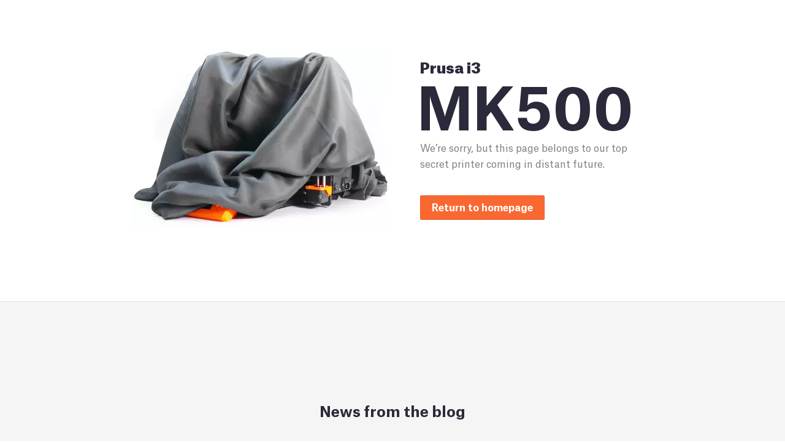

--- FILE ---
content_type: text/html; charset=utf-8
request_url: http://cdn.prusa3d.com/en/product/prusament-petg-tungsten-75-1kg/
body_size: 79604
content:
<!DOCTYPE html><html lang="en"><head><meta charSet="utf-8" data-next-head=""/><meta name="viewport" content="width=device-width, initial-scale=1" data-next-head=""/><link rel="preconnect" href="https://cache.prusa3d.com" crossorigin="anonymous" data-next-head=""/><link rel="preconnect" href="https://backend.prusa3d.com" data-next-head=""/><link rel="preconnect" href="https://cdn-cookieyes.com" data-next-head=""/><link rel="preconnect" href="https://www.gstatic.com" crossorigin="anonymous" data-next-head=""/><link rel="icon" href="/favicon.ico" data-next-head=""/><title data-next-head="">Prusament PETG Tungsten 75% 1kg (NFC) | Original Prusa 3D printers directly from Josef Prusa</title><meta name="robots" content="index,follow" data-next-head=""/><meta name="description" content="Eshop by Prusa Research a.s., company founded by Josef Prusa, one of the RepRap core developers. We&#x27;re selling Original Prusa 3D printers (incl. Prusa MK4, Prusa XL), filaments (especially our in-house made Prusament), resins, and other accessories for 3D printing." data-next-head=""/><meta name="twitter:card" content="summary" data-next-head=""/><meta name="twitter:site" content="@prusa3d" data-next-head=""/><meta property="og:title" content="Prusament PETG Tungsten 75% 1kg (NFC) | Original Prusa 3D printers directly from Josef Prusa" data-next-head=""/><meta property="og:description" content="Eshop by Prusa Research a.s., company founded by Josef Prusa, one of the RepRap core developers. We&#x27;re selling Original Prusa 3D printers (incl. Prusa MK4, Prusa XL), filaments (especially our in-house made Prusament), resins, and other accessories for 3D printing." data-next-head=""/><meta property="og:url" content="https://www.prusa3d.com/product/prusament-petg-tungsten-75-1kg/" data-next-head=""/><meta property="og:image" content="https://www.prusa3d.com/content/images/product/9f34cf66-59a1-47fb-826f-09fe567f7d72.jpg" data-next-head=""/><meta property="og:image:width" content="716" data-next-head=""/><meta property="og:image:height" content="100" data-next-head=""/><meta property="og:site_name" content="Prusa3D by Josef Prusa" data-next-head=""/><link rel="preload" as="image" href="/content/images/product/9f34cf66-59a1-47fb-826f-09fe567f7d72.jpg" data-next-head=""/><link rel="preload" href="/_next/static/media/ec9c5024e6c308ab-s.p.woff2" as="font" type="font/woff2" crossorigin="anonymous" data-next-font="size-adjust"/><link rel="preload" href="/_next/static/media/01416652e3bf3606-s.p.woff2" as="font" type="font/woff2" crossorigin="anonymous" data-next-font="size-adjust"/><link rel="preload" href="/_next/static/media/636ba290c3f91dac-s.p.woff2" as="font" type="font/woff2" crossorigin="anonymous" data-next-font="size-adjust"/><link rel="preload" href="/_next/static/media/e55cbe6a620d0bed-s.p.woff2" as="font" type="font/woff2" crossorigin="anonymous" data-next-font="size-adjust"/><link rel="preload" href="/_next/static/media/69cb7da6b2ee703f-s.p.woff2" as="font" type="font/woff2" crossorigin="anonymous" data-next-font="size-adjust"/><link rel="preload" href="/_next/static/css/49f545d1317a1a99.css" as="style" crossorigin="anonymous"/><link rel="preload" href="/_next/static/css/fa4c4db3d6cb0190.css" as="style" crossorigin="anonymous"/><link rel="preload" href="/_next/static/css/dbccdff171c9111a.css" as="style" crossorigin="anonymous"/><meta name="sentry-trace" content="d3c4b278f793dab23ef216355a6a8926-92b01a9b7d203e8e-0"/><meta name="baggage" content="sentry-environment=prod,sentry-release=v3.2.3,sentry-public_key=fb9219d8f6e748729584bcf345b6269f,sentry-trace_id=d3c4b278f793dab23ef216355a6a8926,sentry-sampled=false"/><link rel="stylesheet" href="/_next/static/css/49f545d1317a1a99.css" crossorigin="anonymous" data-n-g=""/><link rel="stylesheet" href="/_next/static/css/fa4c4db3d6cb0190.css" crossorigin="anonymous" data-n-g=""/><link rel="stylesheet" href="/_next/static/css/dbccdff171c9111a.css" crossorigin="anonymous" data-n-p=""/><noscript data-n-css=""></noscript><script defer="" crossorigin="anonymous" noModule="" src="/_next/static/chunks/polyfills-42372ed130431b0a.js"></script><script src="/_next/static/chunks/webpack-b9d4dca17b539b14.js" defer="" crossorigin="anonymous"></script><script src="/_next/static/chunks/framework-e90fc3879f8b1b77.js" defer="" crossorigin="anonymous"></script><script src="/_next/static/chunks/9793-46ed01cd81051d7f.js" defer="" crossorigin="anonymous"></script><script src="/_next/static/chunks/main-c281b04cd923ca38.js" defer="" crossorigin="anonymous"></script><script src="/_next/static/chunks/55cbe591-a3c4f55556b2b93c.js" defer="" crossorigin="anonymous"></script><script src="/_next/static/chunks/f860990f-86b40c5dc35ed6a4.js" defer="" crossorigin="anonymous"></script><script src="/_next/static/chunks/3771e967-882a6220544b2cfd.js" defer="" crossorigin="anonymous"></script><script src="/_next/static/chunks/prusaPlatform-f72a6d5ea6ac5d21.js" defer="" crossorigin="anonymous"></script><script src="/_next/static/chunks/fortawesome-adb7115898bed0e9.js" defer="" crossorigin="anonymous"></script><script src="/_next/static/chunks/6446-4ae5f676db12fd6f.js" defer="" crossorigin="anonymous"></script><script src="/_next/static/chunks/pages/_app-18a0207f99768af3.js" defer="" crossorigin="anonymous"></script><script src="/_next/static/chunks/9101-64e17db363350463.js" defer="" crossorigin="anonymous"></script><script src="/_next/static/chunks/7528-4cda2be6f2674436.js" defer="" crossorigin="anonymous"></script><script src="/_next/static/chunks/6114-3270bf0c266578b2.js" defer="" crossorigin="anonymous"></script><script src="/_next/static/chunks/2078-467c748089ee442e.js" defer="" crossorigin="anonymous"></script><script src="/_next/static/chunks/4583-4e1230c152b1cd5c.js" defer="" crossorigin="anonymous"></script><script src="/_next/static/chunks/3822-4f2ce91795448e61.js" defer="" crossorigin="anonymous"></script><script src="/_next/static/chunks/5374-71d6395f4c97f1ef.js" defer="" crossorigin="anonymous"></script><script src="/_next/static/chunks/6700-e13df4adc324feda.js" defer="" crossorigin="anonymous"></script><script src="/_next/static/chunks/4517-86fd4f171dd4387f.js" defer="" crossorigin="anonymous"></script><script src="/_next/static/chunks/1854-824c040f18a6f275.js" defer="" crossorigin="anonymous"></script><script src="/_next/static/chunks/pages/product/%5Bslug%5D-a579f45757a6621e.js" defer="" crossorigin="anonymous"></script><script src="/_next/static/zSxXFUIPJ37qVytAuw5sK/_buildManifest.js" defer="" crossorigin="anonymous"></script><script src="/_next/static/zSxXFUIPJ37qVytAuw5sK/_ssgManifest.js" defer="" crossorigin="anonymous"></script><style id="__jsx-587424456">:root{--monospaceFont:Consolas, 'Liberation Mono', 'DejaVu Sans Mono', 'Lucida Console', monospace;--font-atlas-grotesk:'AtlasGrotesk', 'AtlasGrotesk Fallback', system-ui, -apple-system, BlinkMacSystemFont, Segoe UI, sans-serif}html{font-family:var(--font-atlas-grotesk);scroll-behavior:smooth;scroll-padding-top:6rem;min-height:100vh;font-size:62.5%}html.normal-scroll{scroll-behavior:auto}html,body{padding:0;margin:0;color:#2a2a3a;min-height:-webkit-fill-available}button{font-family:var(--font-atlas-grotesk);font-size:1.4rem}*{box-sizing:border-box}a{color:inherit}h1,h2,h3,h4,h5{color:#2a2a3a;font-weight:700}h1{font-size:3.6rem}h2{font-size:1.8rem}h3{font-size:1.6rem}p{line-height:1.75}input,textarea,button,select,a{-webkit-tap-highlight-color:rgba(0,0,0,0)}td,th{padding:0.8rem}.grecaptcha-badge{visibility:hidden}section#description{margin-top:4.2rem}.toastui-calendar-icon.toastui-calendar-calendar-dot{display:none}.toastui-calendar-icon.toastui-calendar-calendar-dot+.toastui-calendar-content{display:none}.adyen-checkout__threeds2__challenge{width:100%!important}.adyen-checkout__threeds2__challenge iframe{width:auto!important;max-width:100%}.hide-next-portal nextjs-portal{display:none}#chat-widget-container,#hw-87kwowifjjowiklsadh666left{z-index:9999!important}</style><style data-styled="" data-styled-version="6.1.19">.hZEcei{display:inline-block;text-decoration:underline;cursor:pointer;background-color:transparent;border:none;appearance:none;padding:0;color:inherit;font-size:1.4rem;line-height:1.8rem;font-weight:normal;}/*!sc*/
.hZEcei .sc-4cdc35ef-1{border-color:#fa683180;border-left-color:#fa6831;}/*!sc*/
.hZEcei:hover,.hZEcei:focus{text-decoration:none;text-decoration:none;}/*!sc*/
.lgXhse{display:inline-block;appearance:none;outline:none;cursor:pointer;border-radius:2px;font-family:var(--font-atlas-grotesk);border:1px solid;text-align:center;transition:background-color 300ms;font-size:1.4rem;line-height:1.2857;padding:0.1rem 0.8rem 0.4rem;text-decoration:none;background:transparent;color:#2A2A2A;}/*!sc*/
.lgXhse:focus{outline:none;}/*!sc*/
.lgXhse .sc-4cdc35ef-0{position:relative;}/*!sc*/
.lgXhse .sc-4cdc35ef-1{border-color:#2A2A2A80;border-left-color:#2A2A2A;}/*!sc*/
.lgXhse:hover{background-color:#2A2A2A0C;}/*!sc*/
.lgXhse:disabled{color:#808080;background-color:transparent;cursor:not-allowed;}/*!sc*/
.lgXhse:disabled .sc-4cdc35ef-1{border-color:#808080;border-left-color:#2A2A2A;}/*!sc*/
.fYDGFB{display:inline-block;appearance:none;outline:none;cursor:pointer;border-radius:2px;font-family:var(--font-atlas-grotesk);border:1px solid;text-align:center;transition:background-color 300ms;font-size:1.6rem;line-height:1.3125;font-weight:bold;padding:1.4rem 2.4rem 1.5rem;text-decoration:none;margin-top:0.6rem;margin-bottom:0.6rem;background:transparent;color:#fa6831;}/*!sc*/
.fYDGFB:focus{outline:none;}/*!sc*/
.fYDGFB .sc-4cdc35ef-0{position:relative;}/*!sc*/
.fYDGFB .sc-4cdc35ef-1{border-color:#fa683180;border-left-color:#fa6831;}/*!sc*/
.fYDGFB:hover{background-color:#fa68310C;}/*!sc*/
.fYDGFB:disabled{color:#808080;background-color:transparent;cursor:not-allowed;}/*!sc*/
.fYDGFB:disabled .sc-4cdc35ef-1{border-color:#808080;border-left-color:#2A2A2A;}/*!sc*/
data-styled.g10[id="sc-7e2db2b0-0"]{content:"hZEcei,lgXhse,fYDGFB,"}/*!sc*/
.dVTOax{font-size:clamp(2.2rem, 2vw + 1rem, 3.2rem);line-height:1.34375;text-align:left;color:#2A2A2A;margin:0;margin-bottom:1.6rem;}/*!sc*/
.iBJmpi{font-size:clamp(2.2rem, 2vw + 1rem, 3.2rem);line-height:1.34375;text-align:center;color:inherit;margin-top:0;margin-bottom:1.6rem;}/*!sc*/
.dGqaPq{font-size:1.8rem;line-height:1.444444444;text-align:left;color:inherit;margin-top:1.6rem;margin-bottom:1.6rem;}/*!sc*/
@media (max-width: 26.75em){.dGqaPq{font-size:1.6rem;line-height:1.375;}}/*!sc*/
.cKphRf{font-size:2.4rem;line-height:1.416666667;text-align:center;color:inherit;margin-top:0;margin-bottom:1.6rem;}/*!sc*/
@media (max-width: 26.75em){.cKphRf{font-size:1.8rem;line-height:1.166666667;}}/*!sc*/
.hOVWsm{font-size:1.8rem;line-height:1.444444444;text-align:center;color:inherit;margin-top:1.6rem;margin-bottom:1.6rem;}/*!sc*/
@media (max-width: 26.75em){.hOVWsm{font-size:1.6rem;line-height:1.375;}}/*!sc*/
.bOgQsz{font-size:2.4rem;line-height:1.416666667;text-align:left;color:inherit;margin-top:0;margin-bottom:1.6rem;}/*!sc*/
@media (max-width: 26.75em){.bOgQsz{font-size:1.8rem;line-height:1.166666667;}}/*!sc*/
.eoHkkt{font-size:1.6rem;line-height:1.513125;text-align:left;color:#2A2A2A;margin-top:0;}/*!sc*/
.fEZdNn{font-size:clamp(2.2rem, 2vw + 1rem, 3.2rem);line-height:1.34375;text-align:center;color:inherit;font-weight:bold;margin-top:0;margin-bottom:5rem;}/*!sc*/
.kylliY{font-size:clamp(2.8rem, 2vw + 1rem, 4.8rem);line-height:1.166666667;text-align:center;color:inherit;font-weight:normal;margin-top:0;margin-bottom:1.6rem;}/*!sc*/
.gIRxxh{font-size:clamp(2.2rem, 2vw + 1rem, 3.2rem);line-height:1.34375;text-align:left;color:inherit;}/*!sc*/
data-styled.g11[id="sc-2ebcaf2d-0"]{content:"dVTOax,iBJmpi,dGqaPq,cKphRf,hOVWsm,bOgQsz,eoHkkt,fEZdNn,kylliY,gIRxxh,"}/*!sc*/
.BMZqk{border:1px solid #E0E0E0;flex:1;border-radius:2px;background-color:white;padding:1.4rem;}/*!sc*/
.BMZqk .sc-2ebcaf2d-0:first-child{margin-top:0;}/*!sc*/
data-styled.g12[id="sc-36f0ce00-0"]{content:"BMZqk,"}/*!sc*/
.hdNyBB{display:flex;justify-content:space-between;align-items:stretch;flex-wrap:wrap;gap:1.2rem;}/*!sc*/
@media screen and (max-width: 64em){.hdNyBB{flex-direction:column;align-items:stretch;}}/*!sc*/
.hqNXyg{display:flex;justify-content:space-between;align-items:stretch;flex-wrap:nowrap;gap:1.2rem;}/*!sc*/
@media screen and (max-width: 64em){.hqNXyg{flex-direction:column;align-items:stretch;}}/*!sc*/
data-styled.g17[id="sc-2abf05cf-0"]{content:"hdNyBB,hqNXyg,"}/*!sc*/
.bNSoWL{max-width:130.8rem;padding:0 1.4rem;margin-left:auto;margin-right:auto;}/*!sc*/
.bMWvTQ{margin-left:auto;margin-right:auto;margin-top:1.2rem;margin-bottom:1.2rem;}/*!sc*/
data-styled.g18[id="sc-722ea037-0"]{content:"bNSoWL,bMWvTQ,"}/*!sc*/
.jzPiZY{position:fixed;width:100%;top:0px;transition:top left 0.3s ease;z-index:100;max-height:calc(100vh - (11.8rem + 1.4rem));}/*!sc*/
data-styled.g20[id="sc-b73dc3e-0"]{content:"jzPiZY,"}/*!sc*/
.bZdHLi{display:inline-block;}/*!sc*/
.hioCjn{display:block;width:100%;}/*!sc*/
data-styled.g30[id="sc-87851c18-0"]{content:"bZdHLi,hioCjn,"}/*!sc*/
.lkubbg{color:#808080;font-size:1.2rem;line-height:1.5rem;font-weight:normal;}/*!sc*/
.hcUsqn{font-size:1.4rem;line-height:1.8rem;font-weight:normal;padding-right:0.6rem;padding-left:0.6rem;}/*!sc*/
.hWubcX{color:#8C8C8C;font-size:1.2rem;line-height:1.8rem;font-weight:normal;margin-top:3rem;margin-bottom:0;}/*!sc*/
data-styled.g31[id="sc-dc2c2da8-0"]{content:"lkubbg,hcUsqn,hWubcX,"}/*!sc*/
.wEzKE{display:inline-block;text-decoration:underline;cursor:pointer;background-color:transparent;border:none;appearance:none;padding:0;color:inherit;font-size:1.4rem;line-height:1.8rem;font-weight:normal;}/*!sc*/
.wEzKE .sc-4cdc35ef-1{border-color:#fa683180;border-left-color:#fa6831;}/*!sc*/
.wEzKE:hover,.wEzKE:focus{text-decoration:none;text-decoration:none;}/*!sc*/
.jZtQcV{display:inline-block;appearance:none;outline:none;cursor:pointer;border-radius:2px;font-family:var(--font-atlas-grotesk);border:1px solid;text-align:center;transition:background-color 300ms;font-size:1.6rem;line-height:1.3125;font-weight:bold;padding:0.7rem 1.8rem 1rem;text-decoration:none;text-decoration:none;background:#fa6831;border-color:#E05D2D;color:#ffffff;}/*!sc*/
.jZtQcV:focus{outline:none;}/*!sc*/
.jZtQcV .sc-4cdc35ef-0{position:relative;}/*!sc*/
.jZtQcV .sc-4cdc35ef-1{border-color:#ffffff80;border-left-color:#ffffff;}/*!sc*/
.jZtQcV:hover{background-color:#E05D2D;border-color:#E05D2D;}/*!sc*/
.jZtQcV:disabled{background-color:#8C8C8C;border:1px solid #8C8C8C;cursor:not-allowed;}/*!sc*/
data-styled.g35[id="sc-70ab5ed1-1"]{content:"wEzKE,jZtQcV,"}/*!sc*/
.eKXGBb{width:45px;height:45px;}/*!sc*/
.hcXwsL{object-fit:contain;width:1024px;height:1024px;}/*!sc*/
.mjTcv{object-fit:contain;width:64px;height:64px;}/*!sc*/
.gpCXKS{width:180px;}/*!sc*/
data-styled.g38[id="sc-b5ba810c-0"]{content:"eKXGBb,hcXwsL,mjTcv,iUBGGD,gpCXKS,"}/*!sc*/
.leczNu{color:#000;text-decoration:none;vertical-align:middle;transition:200ms;line-height:1.5;}/*!sc*/
.leczNu:hover{color:#fa6831;text-decoration:none;}/*!sc*/
data-styled.g60[id="sc-dFVmKS"]{content:"leczNu,"}/*!sc*/
.ezHaxi{background-color:white;z-index:90;position:relative;width:100%;border-bottom:1px solid #e0e0e0;}/*!sc*/
.ezHaxi *{box-sizing:border-box;}/*!sc*/
data-styled.g64[id="sc-gGKoUb"]{content:"ezHaxi,"}/*!sc*/
.cwQOaJ{max-width:130.8rem;margin:auto;align-items:center;display:flex;min-height:60px;position:relative;}/*!sc*/
data-styled.g65[id="sc-hwddKA"]{content:"cwQOaJ,"}/*!sc*/
.eFLUMk{overflow:hidden;position:relative;max-height:60px;padding:0 1em;}/*!sc*/
data-styled.g66[id="sc-jaXbil"]{content:"eFLUMk,"}/*!sc*/
.hDlFae{display:flex;white-space:nowrap;flex-flow:nowrap;overflow-x:scroll;overflow-y:hidden;box-sizing:content-box;list-style:none;font-size:1em;font-weight:500;margin:0;padding:0;scroll-behavior:smooth;}/*!sc*/
data-styled.g67[id="sc-eqNDNG"]{content:"hDlFae,"}/*!sc*/
.hnGZLo{padding:0 1em;font-weight:bold;min-height:60px;line-height:60px;cursor:pointer;font-size:1em;user-select:none;background-color:transparent;border:none;color:#000;transition:color 200ms;}/*!sc*/
.hnGZLo:hover{color:#fa6831;}/*!sc*/
.hnGZLo:focus{color:#fa6831;outline:none;}/*!sc*/
data-styled.g68[id="sc-fVHBlr"]{content:"hnGZLo,"}/*!sc*/
.djhNGG{position:absolute;overflow:hidden;width:calc(100% - (80px + 2em));margin-left:calc(80px + 2em);left:auto;right:auto;bottom:0;height:1px;}/*!sc*/
@media screen and (max-width: 480px){.djhNGG{width:calc(100% - (60px + 2em));margin-left:calc(60px + 2em);}}/*!sc*/
data-styled.g69[id="sc-gLaqbQ"]{content:"djhNGG,"}/*!sc*/
.knjyCN{position:absolute;bottom:0;height:1px;background-color:#2a2a2a;width:-14px;left:14px;display:none;}/*!sc*/
data-styled.g70[id="sc-ipUnzB"]{content:"knjyCN,"}/*!sc*/
.hgyvmN a{padding:5px 1em;display:block;}/*!sc*/
.hgyvmN a img{display:block;min-width:80px;}/*!sc*/
@media screen and (max-width: 480px){.hgyvmN a{padding:0 1em;}.hgyvmN a img{width:60px;min-width:60px;}}/*!sc*/
data-styled.g71[id="sc-eQwNpu"]{content:"hgyvmN,"}/*!sc*/
.XjSSp{position:absolute;top:100%;left:0;margin:0;padding:0 0.5rem;box-sizing:border-box;max-height:0;list-style:none;background-color:white;border-radius:2px;min-width:10rem;width:max-content;max-width:20rem;transition:max-height 200ms;overflow:hidden;z-index:1;border:1px solid #E0E0E0;visibility:hidden;}/*!sc*/
data-styled.g79[id="sc-85455048-0"]{content:"XjSSp,"}/*!sc*/
.gnakji{border-bottom:1px solid #E0E0E0;}/*!sc*/
.gnakji:last-child{margin-bottom:0;border-bottom:none;}/*!sc*/
.gnakji a,.gnakji button{font-weight:bold;cursor:inherit!important;}/*!sc*/
.gidIAk{border-bottom:1px solid #E0E0E0;}/*!sc*/
.gidIAk:last-child{margin-bottom:0;border-bottom:none;}/*!sc*/
.gidIAk:hover,.gidIAk:hover button,.gidIAk:hover a{color:#fa6831;}/*!sc*/
.gidIAk a,.gidIAk button{text-decoration:none;cursor:pointer;}/*!sc*/
data-styled.g80[id="sc-85455048-1"]{content:"gnakji,gidIAk,"}/*!sc*/
.fafKLk{position:relative;text-align:center;}/*!sc*/
.fafKLk:hover .sc-85455048-0{max-height:32.2rem;visibility:visible;}/*!sc*/
data-styled.g81[id="sc-85455048-2"]{content:"fafKLk,"}/*!sc*/
.dsvaBz{display:block;padding:0.7rem;text-align:center;width:100%;line-height:1.6428571428571428;color:#808080;text-decoration:none;transition:color 200ms;}/*!sc*/
data-styled.g83[id="sc-85455048-4"]{content:"dsvaBz,"}/*!sc*/
.fUgFMD{font-weight:normal;color:#5ccc3d;font-size:1.4rem;}/*!sc*/
data-styled.g86[id="sc-3c2d1693-2"]{content:"fUgFMD,"}/*!sc*/
.eSLYtL{display:flex;justify-content:flex-start;align-items:flex-start;gap:1.2rem;flex-direction:column;overflow:visible;flex-wrap:nowrap;width:auto;flex-shrink:1;flex-grow:0;}/*!sc*/
.frXzPM{display:flex;justify-content:space-between;align-items:stretch;gap:1.2rem;flex-direction:row;overflow:visible;flex-wrap:nowrap;width:100%;flex-shrink:1;flex-grow:0;}/*!sc*/
.bvnRYY{display:flex;justify-content:space-between;align-items:stretch;gap:1.2rem;flex-direction:row;overflow:visible;flex-wrap:nowrap;width:100%;flex-shrink:1;flex-grow:0;margin-top:0.6rem;margin-top:0.6rem;}/*!sc*/
.bfkKhU{display:flex;justify-content:end;align-items:stretch;gap:0;flex-direction:row;overflow:visible;flex-wrap:nowrap;width:auto;flex-shrink:1;flex-grow:0;}/*!sc*/
data-styled.g88[id="sc-499afdc9-0"]{content:"eSLYtL,frXzPM,bvnRYY,bfkKhU,"}/*!sc*/
.eCJEPJ{overflow:hidden;white-space:pre-wrap;word-break:break-word;box-sizing:border-box;width:100%;max-width:100%;flex-basis:100%;padding:0rem 0 0 0rem;}/*!sc*/
@media screen and (max-width: 428px){.eCJEPJ{max-width:100%;flex-basis:100%;}}/*!sc*/
@media screen and (max-width: 768px){.eCJEPJ{padding:0rem 0 0 0rem;}}/*!sc*/
@media screen and (max-width: 428px){.eCJEPJ{padding:0rem 0 0 0rem;}}/*!sc*/
.iuKeGe{overflow:hidden;white-space:pre-wrap;word-break:break-word;box-sizing:border-box;width:100%;max-width:16.666666666666668%;flex-basis:16.666666666666668%;}/*!sc*/
@media screen and (max-width: 768px){.iuKeGe{max-width:33.333333333333336%;flex-basis:33.333333333333336%;padding:0rem 0 0 0rem;}@media screen and (max-width: 428px){.iuKeGe{max-width:100%;flex-basis:100%;}}@media screen and (max-width: 768px){.iuKeGe{padding:0rem 0 0 0rem;}}@media screen and (max-width: 428px){.iuKeGe{padding:0rem 0 0 0rem;}}}/*!sc*/
data-styled.g89[id="sc-gvqKNf"]{content:"eCJEPJ,iuKeGe,"}/*!sc*/
.cTGQTr{font-size:1.29rem;line-height:1.86rem;text-align:left;color:#000000;margin-top:0;}/*!sc*/
@media (max-width: 768px){.cTGQTr{font-size:1.1428rem;line-height:1.571rem;}}/*!sc*/
@media (max-width: 428px){.cTGQTr{font-size:1.1428rem;line-height:1.571rem;}}/*!sc*/
data-styled.g91[id="sc-kjwdDK"]{content:"cTGQTr,"}/*!sc*/
.kYfmhV{display:flex;margin:0rem 0 0 0rem;justify-content:space-between;align-items:flex-start;flex-wrap:wrap;flex-direction:row;}/*!sc*/
@media screen and (max-width: 768px){.kYfmhV{margin:0rem 0 0 0rem;}}/*!sc*/
@media screen and (max-width: 428px){.kYfmhV{margin:0rem 0 0 0rem;}}/*!sc*/
@media screen and (max-width: 768px){.kYfmhV{justify-content:space-between;align-items:flex-start;flex-wrap:wrap;flex-direction:row;}}/*!sc*/
@media screen and (max-width: 428px){.kYfmhV{justify-content:space-between;align-items:flex-start;flex-wrap:wrap;flex-direction:column;}}/*!sc*/
data-styled.g92[id="sc-eVqvcJ"]{content:"kYfmhV,"}/*!sc*/
.cHIpAN{position:relative;text-align:left;font-size:14px;line-height:1.4;}/*!sc*/
.cHIpAN *{box-sizing:border-box;}/*!sc*/
.cHIpAN form >div>label{padding:0.429em 0.714em 1em;}/*!sc*/
.cHIpAN label{font-size:1em;}/*!sc*/
.cHIpAN label span div{line-height:1.4em;}/*!sc*/
.cHIpAN input,.cHIpAN button{font-size:1.143em;}/*!sc*/
.cHIpAN h2{font-size:1.286em;}/*!sc*/
data-styled.g93[id="sc-bbbBoY"]{content:"cHIpAN,"}/*!sc*/
.hHbbKN{max-width:130.8rem;margin:auto;display:flex;align-items:stretch;position:relative;}/*!sc*/
@media screen and (max-width: 1024px){.hHbbKN{flex-direction:column;}}/*!sc*/
data-styled.g94[id="sc-cdmAjP"]{content:"hHbbKN,"}/*!sc*/
.khHUXc{background-color:#F5F5F5;padding:3.5em 0;}/*!sc*/
@media screen and (max-width: 480px){.khHUXc{padding:2em 0;}}/*!sc*/
data-styled.g95[id="sc-jytpVa"]{content:"khHUXc,"}/*!sc*/
.fXtTDC{position:relative;background-color:#3e3e3e;color:white;}/*!sc*/
@media screen and (max-width: 480px){.fXtTDC{background-color:#2A2A2A;}}/*!sc*/
data-styled.g96[id="sc-eknHtZ"]{content:"fXtTDC,"}/*!sc*/
.cWkMCu{display:grid;gap:3em;width:100%;}/*!sc*/
data-styled.g97[id="sc-pYNGo"]{content:"cWkMCu,"}/*!sc*/
.GKAqa{grid-template-columns:repeat(3, 1fr);padding:1em;}/*!sc*/
@media screen and (max-width: 1024px){.GKAqa{grid-template-columns:1fr 1fr;}}/*!sc*/
@media screen and (max-width: 768px){.GKAqa{display:block;}}/*!sc*/
data-styled.g98[id="sc-cCVJLD"]{content:"GKAqa,"}/*!sc*/
.qWjrd{position:relative;}/*!sc*/
@media screen and (max-width: 480px){.qWjrd{display:none;}}/*!sc*/
data-styled.g99[id="sc-jYczwO"]{content:"qWjrd,"}/*!sc*/
@media screen and (max-width: 768px){.bEA-Dw{display:none;}}/*!sc*/
data-styled.g100[id="sc-dNFkOE"]{content:"bEA-Dw,"}/*!sc*/
.hKlZUe{display:flex;}/*!sc*/
@media screen and (max-width: 1024px){.hKlZUe{display:none;}}/*!sc*/
data-styled.g101[id="sc-fszimp"]{content:"hKlZUe,"}/*!sc*/
.bBVwNv{display:flex;padding:4.5em 1em 3em 3.5em;width:100%;flex-direction:column;justify-content:space-between;}/*!sc*/
@media screen and (max-width: 1024px){.bBVwNv{padding:1em;justify-content:flex-start;}.bBVwNv .sc-gvqKNf{padding-top:1em;}}/*!sc*/
@media screen and (max-width: 480px){.bBVwNv{padding:2em 1em;}}/*!sc*/
data-styled.g102[id="sc-etsjJW"]{content:"bBVwNv,"}/*!sc*/
.kwbRzu{position:relative;min-height:100%;min-width:19%;z-index:4;text-align:left;padding:4.5em 5em 3em 1em;}/*!sc*/
.kwbRzu .sc-kjwdDK{font-size:1.3em;}/*!sc*/
.kwbRzu li{font-size:1.15em;}/*!sc*/
.kwbRzu:before{content:'';position:absolute;z-index:-1;background-color:#2c2c2c;width:100vw;right:0;top:0;height:100%;}/*!sc*/
@media screen and (max-width: 1024px){.kwbRzu{padding:2em;background-color:#2c2c2c;display:flex;justify-content:space-between;align-items:center;}.kwbRzu:before{display:none;}}/*!sc*/
@media screen and (max-width: 480px){.kwbRzu{display:none;}}/*!sc*/
data-styled.g103[id="sc-fYmhhH"]{content:"kwbRzu,"}/*!sc*/
.bkFioK{display:flex;justify-content:space-between;align-items:center;}/*!sc*/
@media screen and (min-width: 1025px){.bkFioK{margin-top:2em;}}/*!sc*/
data-styled.g104[id="sc-koBvLg"]{content:"bkFioK,"}/*!sc*/
.hNuMIH{display:inline-block;}/*!sc*/
data-styled.g105[id="sc-DZJJV"]{content:"hNuMIH,"}/*!sc*/
.bUHLEQ{display:flex;opacity:0.6;font-size:0.9em;justify-content:space-between;align-items:center;margin-bottom:1em;}/*!sc*/
.bUHLEQ li{margin-bottom:1em;}/*!sc*/
@media screen and (min-width: 481px){.bUHLEQ{display:none;}}/*!sc*/
data-styled.g106[id="sc-kUouGy"]{content:"bUHLEQ,"}/*!sc*/
.WoOcv{display:none;text-align:left;opacity:0.5;font-size:0.85em;}/*!sc*/
@media screen and (min-width: 1025px){.WoOcv{margin-top:2em;display:block;}}/*!sc*/
data-styled.g107[id="sc-bjMIFn"]{content:"WoOcv,"}/*!sc*/
@media screen and (max-width: 1024px){.hZyBzH{display:none;}}/*!sc*/
data-styled.g108[id="sc-dClGHI"]{content:"hZyBzH,"}/*!sc*/
.iTrSSw{padding:0;margin:1.5em 0 0;list-style:none;}/*!sc*/
data-styled.g109[id="sc-fhfEft"]{content:"iTrSSw,"}/*!sc*/
.hSgPhu{display:block;width:100%;}/*!sc*/
data-styled.g113[id="sc-gsJsQu"]{content:"hSgPhu,"}/*!sc*/
.iCFHI{font-size:1em;margin:0 0 1em;display:inline-block;}/*!sc*/
data-styled.g116[id="sc-itBLYH"]{content:"iCFHI,"}/*!sc*/
.edxxCv{display:inline-block;appearance:none;outline:none;cursor:pointer;border-radius:2px;font-family:'Atlas Grotesk',sans-serif;border:1px solid;text-align:center;transition:background-color 300ms;font-weight:normal;font-size:1.1428rem;line-height:1.3125;font-weight:bold;padding:0.5rem 1.2857rem 0.7143rem;text-decoration:none;margin-top:0.4285rem;text-decoration:none;border-color:#E05D2D;color:#ffffff;background:#fa6831;}/*!sc*/
.edxxCv:focus{outline:none;}/*!sc*/
.edxxCv:hover{background:#E05D2D;}/*!sc*/
.edxxCv:disabled{background-color:#8C8C8C;border:1px solid #8C8C8C;cursor:not-allowed;}/*!sc*/
data-styled.g117[id="sc-bEjUoa"]{content:"edxxCv,"}/*!sc*/
.gOqFQ a{color:#333;}/*!sc*/
.gOqFQ a:hover{text-decoration:underline;}/*!sc*/
.gOqFQ input{font-size:1.14em!important;}/*!sc*/
data-styled.g128[id="sc-gSifMm"]{content:"gOqFQ,"}/*!sc*/
.ixssfS{font-size:0.75em;line-height:1em;margin:1em 0;color:#B3B3B3;}/*!sc*/
.ixssfS a{color:inherit;text-decoration:underline;}/*!sc*/
data-styled.g129[id="sc-ixcdjX"]{content:"ixssfS,"}/*!sc*/
.iPyEEM{display:flex;flex-flow:column;}/*!sc*/
data-styled.g130[id="sc-eQaGpr"]{content:"iPyEEM,"}/*!sc*/
.enUXiM{margin-bottom:1em;display:block;}/*!sc*/
data-styled.g134[id="sc-bBhMX"]{content:"enUXiM,"}/*!sc*/
.bxWyrx{border-top:1px solid #ffffff19;padding-top:2.5em;margin-top:1em;font-size:0.85em;display:flex;align-items:center;justify-content:space-between;width:100%;}/*!sc*/
@media screen and (max-width: 480px){.bxWyrx{margin-top:0;padding-top:1.5em;flex-direction:column-reverse;justify-content:center;}.bxWyrx nav{display:none;}}/*!sc*/
data-styled.g136[id="sc-ciCoXh"]{content:"bxWyrx,"}/*!sc*/
.hipLUT div,.hipLUT li span{opacity:0.25;}/*!sc*/
.hipLUT li a{transition:opacity 300ms;opacity:0.5;color:white;text-decoration:none;}/*!sc*/
.hipLUT li a:hover{text-decoration:underline;}/*!sc*/
data-styled.g137[id="sc-jDJeIs"]{content:"hipLUT,"}/*!sc*/
.iDspXZ{width:100%;text-align:center;margin-top:2em;opacity:0.5;}/*!sc*/
@media screen and (min-width: 1025px){.iDspXZ{display:none;}}/*!sc*/
data-styled.g138[id="sc-eEHciv"]{content:"iDspXZ,"}/*!sc*/
.dzaQhT{display:flex;min-width:13em;}/*!sc*/
@media screen and (max-width: 480px){.dzaQhT{width:100%;justify-content:space-around;}}/*!sc*/
data-styled.g139[id="sc-KsiuK"]{content:"dzaQhT,"}/*!sc*/
.izjJek{display:flex;align-items:center;margin-left:1em;transition:color 300ms;}/*!sc*/
.izjJek svg{opacity:0.5;}/*!sc*/
.izjJek:hover svg{opacity:1;}/*!sc*/
@media screen and (max-width: 1024px){.izjJek{margin-left:0.5em;}}/*!sc*/
@media screen and (max-width: 480px){.izjJek{margin-left:0;}}/*!sc*/
data-styled.g140[id="sc-hqtLyI"]{content:"izjJek,"}/*!sc*/
.grecaptcha-badge{visibility:hidden;}/*!sc*/
data-styled.g142[id="sc-global-dLUcSI1"]{content:"sc-global-dLUcSI1,"}/*!sc*/
.ggpMho{display:block;color:#2A2A2A;font-size:2.4rem;line-height:2rem;font-weight:bold;}/*!sc*/
data-styled.g144[id="sc-169bd56b-0"]{content:"ggpMho,"}/*!sc*/
.bocQfZ{margin-right:0.6rem;vertical-align:middle;}/*!sc*/
data-styled.g146[id="sc-cff727a1-0"]{content:"bocQfZ,"}/*!sc*/
.NpKTO{vertical-align:middle;margin-right:0.6rem;}/*!sc*/
data-styled.g149[id="sc-30e6c692-0"]{content:"NpKTO,"}/*!sc*/
.fOQRZW{font-size:2.4rem;color:#2A2A2A;cursor:pointer;}/*!sc*/
data-styled.g150[id="sc-3c131363-0"]{content:"fOQRZW,"}/*!sc*/
.krESDH{width:100%;overflow-x:auto;overflow-y:hidden;box-sizing:content-box;scroll-behavior:smooth;padding-bottom:1px;}/*!sc*/
.krESDH::-webkit-scrollbar{display:none;scrollbar-width:none;-ms-overflow-style:none;}/*!sc*/
data-styled.g151[id="sc-13fb6b74-0"]{content:"krESDH,"}/*!sc*/
.cIMCUg{width:100%;overflow:hidden;position:relative;z-index:40;}/*!sc*/
data-styled.g152[id="sc-13fb6b74-1"]{content:"cIMCUg,"}/*!sc*/
.brlAQT{position:absolute;left:-1px;width:4rem;top:0;bottom:0;background-color:#ffffff;background:linear-gradient(90deg, #ffffff 0%, #ffffff 80%,  rgba(255, 255, 255, 0) 100%);transition:opacity 0.3s;opacity:0;z-index:1;}/*!sc*/
.cuDVOc{position:absolute;right:-1px;width:4rem;top:0;bottom:0;background-color:#ffffff;background:linear-gradient(270deg, #ffffff 0%, #ffffff 80%,  rgba(255, 255, 255, 0) 100%);transition:opacity 0.3s;opacity:0;z-index:1;}/*!sc*/
data-styled.g153[id="sc-13fb6b74-2"]{content:"brlAQT,cuDVOc,"}/*!sc*/
.kJBQzs{padding:1.2rem 2.5rem;border:1px solid #E0E0E0;background-color:#F5F5F5;}/*!sc*/
.sc-468c89e5-0+.sc-468c89e5-0{border-top:none;}/*!sc*/
@media screen and (max-width: 64em){.kJBQzs{padding:1.2rem 1.2rem;border-right:0;border-left:0;}}/*!sc*/
data-styled.g155[id="sc-468c89e5-0"]{content:"kJBQzs,"}/*!sc*/
.dMxtYV{border-bottom:1px solid #E0E0E0;background-color:white;z-index:100;font-size:1.4rem;}/*!sc*/
data-styled.g157[id="sc-468c89e5-2"]{content:"dMxtYV,"}/*!sc*/
.hTjpuz{justify-content:center;display:flex;list-style:none;position:relative;z-index:1;}/*!sc*/
.hTjpuz .sc-13fb6b74-0{display:flex;}/*!sc*/
.hTjpuz .sc-13fb6b74-0 >*:first-child{margin-left:auto;}/*!sc*/
.hTjpuz .sc-13fb6b74-0 >*:last-child{margin-right:auto;}/*!sc*/
@media (max-width: 64em){.hTjpuz .sc-13fb6b74-0{justify-content:flex-start;}}/*!sc*/
data-styled.g158[id="sc-468c89e5-3"]{content:"hTjpuz,"}/*!sc*/
.dfHnJp{padding:1.4rem 2.1rem;text-decoration:none;font-weight:bold;display:inline-block;white-space:nowrap;border-bottom:2px solid transparent;margin-bottom:-2px;}/*!sc*/
.dfHnJp:hover{border-color:#fa6831;}/*!sc*/
data-styled.g159[id="sc-468c89e5-4"]{content:"dfHnJp,"}/*!sc*/
.OveUp{margin-top:0.7rem;margin-bottom:0.7rem;}/*!sc*/
data-styled.g160[id="sc-468c89e5-5"]{content:"OveUp,"}/*!sc*/
.eDtwIe{position:relative;color:#2A2A2A;line-height:1.75;padding-bottom:2.8rem;}/*!sc*/
.eDtwIe:before{content:'';width:100%;display:block;border-top:1px solid #E0E0E0;}/*!sc*/
.sc-468c89e5-3+.eDtwIe:before{border-top:none;}/*!sc*/
data-styled.g163[id="sc-49946288-0"]{content:"eDtwIe,"}/*!sc*/
.dJSNYy{padding:6rem 1.4rem;margin:auto;}/*!sc*/
.csnQBW{max-width:56.5rem;padding:6rem 1.4rem;margin:auto;}/*!sc*/
.csnQBW h2{text-align:center;font-size:2.4rem;margin-bottom:2.8rem;}/*!sc*/
data-styled.g164[id="sc-49946288-1"]{content:"dJSNYy,csnQBW,"}/*!sc*/
.bEzGqb{position:relative;display:inline-block;cursor:pointer;}/*!sc*/
data-styled.g165[id="sc-7a3ab4a2-0"]{content:"bEzGqb,"}/*!sc*/
.hbUGGC{position:relative;display:block;height:100%;letter-spacing:-0.07px;background-color:#ffffff;color:#808080;transition:color 200ms;text-decoration:none;outline:none;}/*!sc*/
.hbUGGC::after{content:'';position:absolute;top:0;left:0;right:0;bottom:0;border-radius:3px;border:1px solid #B3B3B3;transition:border-color 200ms;}/*!sc*/
.hbUGGC:hover::after,.hbUGGC:focus-visible::after{border-color:#fa6831;}/*!sc*/
.hbUGGC::after{border-color:#fa6831;border-width:2px;}/*!sc*/
.dzstoj{position:relative;display:block;height:100%;letter-spacing:-0.07px;background-color:#ffffff;color:#808080;transition:color 200ms;text-decoration:none;outline:none;}/*!sc*/
.dzstoj::after{content:'';position:absolute;top:0;left:0;right:0;bottom:0;border-radius:3px;border:1px solid #B3B3B3;transition:border-color 200ms;}/*!sc*/
.dzstoj:hover::after,.dzstoj:focus-visible::after{border-color:#fa6831;}/*!sc*/
data-styled.g175[id="sc-af3dcbde-0"]{content:"hbUGGC,dzstoj,"}/*!sc*/
.YmeyZ{overflow-wrap:break-word;word-wrap:break-word;hyphens:auto;text-align:center;padding:1rem 0.6rem;}/*!sc*/
data-styled.g176[id="sc-af3dcbde-1"]{content:"YmeyZ,"}/*!sc*/
.bNEEIa{margin:0 auto;width:100%;max-width:5.2rem;height:2.4rem;}/*!sc*/
.bNEEIa img{display:block;width:100%;height:100%;object-fit:contain;}/*!sc*/
data-styled.g177[id="sc-af3dcbde-2"]{content:"bNEEIa,"}/*!sc*/
.kWoCsm{display:block;margin-top:1rem;color:#2A2A2A;font-size:1rem;line-height:1.2rem;}/*!sc*/
data-styled.g178[id="sc-af3dcbde-3"]{content:"kWoCsm,"}/*!sc*/
.gXFBIt{padding:0 1.4rem;margin:0 auto;}/*!sc*/
data-styled.g187[id="sc-2d61104e-0"]{content:"gXFBIt,"}/*!sc*/
.doxmAr{min-height:calc(100vh - 10.1rem);}/*!sc*/
data-styled.g188[id="sc-2d61104e-1"]{content:"doxmAr,"}/*!sc*/
.dTgzrl{position:relative;padding:0.1rem;}/*!sc*/
@media (min-width: 23.5em){.dTgzrl{margin-left:0.7rem;}}/*!sc*/
@media (min-width: 64.0625em){.dTgzrl{margin-left:1.8rem;}}/*!sc*/
data-styled.g210[id="sc-1aa774c3-0"]{content:"dTgzrl,"}/*!sc*/
@media (max-width: 64em){.gnnFHh{display:none;}}/*!sc*/
data-styled.g213[id="sc-b1b18bec-0"]{content:"gnnFHh,"}/*!sc*/
.cfSLSS{line-height:1;}/*!sc*/
@media (max-width: 26.75em){.cfSLSS{display:none;}}/*!sc*/
data-styled.g214[id="sc-b1b18bec-1"]{content:"cfSLSS,"}/*!sc*/
.gScOgQ{display:flex;flex-direction:row;align-items:center;padding:0 0.6rem;height:4rem;}/*!sc*/
.gScOgQ>*{flex-shrink:0;margin:0 0.7rem;}/*!sc*/
.gScOgQ .sc-b1b18bec-1{flex-shrink:1;}/*!sc*/
@media screen and (max-width: 64em){.gScOgQ{border-top:1px solid #E0E0E0;min-height:3rem;}}/*!sc*/
data-styled.g215[id="sc-b1b18bec-2"]{content:"gScOgQ,"}/*!sc*/
.kDOQzp{cursor:pointer;}/*!sc*/
.kDOQzp img{max-width:2.2rem;max-height:1.6rem;margin-right:0.6rem;}/*!sc*/
@media (max-width: 64em){.kDOQzp img{display:none;}}/*!sc*/
data-styled.g216[id="sc-b1b18bec-3"]{content:"kDOQzp,"}/*!sc*/
.eVfcCb{list-style:none;padding:0;margin:0;font-weight:normal;display:flex;flex-wrap:wrap;gap:1.2rem;}/*!sc*/
data-styled.g223[id="sc-cc47d9ca-0"]{content:"eVfcCb,"}/*!sc*/
.cZBoOR{text-decoration:none;font-size:1.2rem;line-height:2.5rem;color:#808080;padding:0;}/*!sc*/
data-styled.g226[id="sc-cc47d9ca-3"]{content:"cZBoOR,"}/*!sc*/
.hPacHa{font-size:1.8rem;margin-right:0.6rem;vertical-align:text-top;width:auto;}/*!sc*/
data-styled.g228[id="sc-cc47d9ca-5"]{content:"hPacHa,"}/*!sc*/
.sfbgp{font-size:1.8rem;}/*!sc*/
data-styled.g229[id="sc-cc47d9ca-6"]{content:"sfbgp,"}/*!sc*/
.dUjMir{padding:0;}/*!sc*/
@media (max-width: 64em){.dUjMir{padding:0 1.4rem;}}/*!sc*/
data-styled.g230[id="sc-cc47d9ca-7"]{content:"dUjMir,"}/*!sc*/
.lnrJdz{padding:0.1rem;text-decoration:none;display:inline-flex;align-items:center;}/*!sc*/
.lnrJdz .sc-cff727a1-0{color:#2A2A2A;}/*!sc*/
data-styled.g237[id="sc-73015a9b-0"]{content:"lnrJdz,"}/*!sc*/
.dcxkdA{display:inline-flex;gap:0.5rem;align-items:center;}/*!sc*/
.dcxkdA .sc-3c131363-0{font-size:2.6rem;}/*!sc*/
data-styled.g240[id="sc-73015a9b-3"]{content:"dcxkdA,"}/*!sc*/
.hdyOCQ{font-size:1em;}/*!sc*/
data-styled.g253[id="sc-fbf8e41b-0"]{content:"hdyOCQ,"}/*!sc*/
.kRoetn{color:#808080;line-height:1.3;font-size:1.2rem;margin:1rem 0;}/*!sc*/
data-styled.g254[id="sc-fbf8e41b-1"]{content:"kRoetn,"}/*!sc*/
.jGvZoC{border:0;background:transparent;margin:0;padding:0.1rem;}/*!sc*/
data-styled.g258[id="sc-88ea94a8-0"]{content:"jGvZoC,"}/*!sc*/
.goCuFi{background:#F5F5F5;color:#808080;font-size:1.2rem;}/*!sc*/
@media (min-width: 64.0625em){.goCuFi{font-size:1.4rem;}}/*!sc*/
data-styled.g295[id="sc-85f66c28-0"]{content:"goCuFi,"}/*!sc*/
.kTDzOQ{font-size:1.4rem;z-index:200;}/*!sc*/
data-styled.g296[id="sc-85f66c28-1"]{content:"kTDzOQ,"}/*!sc*/
.ikPCzO{max-width:130.8rem;width:100%;margin:auto;display:flex;flex-direction:row;justify-content:space-between;height:4rem;}/*!sc*/
@media (max-width: 64em){.ikPCzO{flex-direction:column-reverse;font-size:1.2rem;height:auto;}}/*!sc*/
data-styled.g297[id="sc-85f66c28-2"]{content:"ikPCzO,"}/*!sc*/
.ikkyVO{display:flex;flex-direction:row;align-items:center;justify-content:space-between;flex-grow:1;gap:0.4rem;padding:0 1.2rem;min-height:4rem;flex-shrink:0;}/*!sc*/
.ikkyVO div:nth-child(2){margin-right:auto;}/*!sc*/
.ikkyVO>div{flex-shrink:0;}/*!sc*/
@media (min-width: 23.5em){.ikkyVO{gap:1.2rem;}}/*!sc*/
@media (min-width: 64.0625em){.ikkyVO{justify-content:end;gap:1.8rem;}.ikkyVO div:nth-child(2){margin-right:0;}}/*!sc*/
data-styled.g298[id="sc-85f66c28-3"]{content:"ikkyVO,"}/*!sc*/
.Ayxte{width:100%;display:flex;justify-content:space-between;align-items:center;background-color:white;z-index:90;font-size:1.4rem;position:relative;margin-top:40px;}/*!sc*/
data-styled.g300[id="sc-1b4592f2-0"]{content:"Ayxte,"}/*!sc*/
.eNZygT{transition:transform 300ms;position:relative;z-index:20;transform:translateY(0px);}/*!sc*/
data-styled.g301[id="sc-aa922520-0"]{content:"eNZygT,"}/*!sc*/
.gyuwJz{display:inline-block;vertical-align:middle;position:relative;overflow:hidden;}/*!sc*/
data-styled.g333[id="sc-300f349e-0"]{content:"gyuwJz,"}/*!sc*/
.bECvFM{display:flex;color:#E0E0E0;}/*!sc*/
data-styled.g334[id="sc-300f349e-1"]{content:"bECvFM,"}/*!sc*/
.gxnTXm{position:absolute;top:0;left:0;color:#F2BA0E;width:0%;overflow:hidden;display:flex;}/*!sc*/
data-styled.g335[id="sc-300f349e-2"]{content:"gxnTXm,"}/*!sc*/
.gBMUnk{display:inherit;min-height:17px;}/*!sc*/
data-styled.g336[id="sc-300f349e-3"]{content:"gBMUnk,"}/*!sc*/
.jgBKPA{flex-shrink:0;}/*!sc*/
data-styled.g337[id="sc-300f349e-4"]{content:"jgBKPA,"}/*!sc*/
.hftmhN{border-bottom:1px solid #E0E0E0;border-top:1px solid #E0E0E0;border-left:none;border-right:none;background-color:white;padding:0;color:#2A2A2A;text-align:center;max-width:4.4rem;height:4.4rem;flex-shrink:0;appearance:none;border-radius:0;margin:0;}/*!sc*/
.hftmhN:focus{outline:none;}/*!sc*/
.hftmhN::-webkit-inner-spin-button,.hftmhN::-webkit-outer-spin-button{-webkit-appearance:none;margin:0;}/*!sc*/
data-styled.g350[id="sc-9e24af21-0"]{content:"hftmhN,"}/*!sc*/
.hfmheE{border:1px solid #E0E0E0;background-color:white;color:#2A2A2A;cursor:pointer;outline:none;transition:border-color 300ms,color 300ms;width:4.4rem;height:4.4rem;flex-shrink:0;padding:0;margin:0;}/*!sc*/
.hfmheE:hover,.hfmheE:focus-visible{color:#fa6831;border-color:#fa6831;}/*!sc*/
.hfmheE:disabled{cursor:not-allowed;color:#E0E0E0;}/*!sc*/
.hfmheE:disabled:hover,.hfmheE:disabled:focus-visible{color:#E0E0E0;border-color:#E0E0E0;}/*!sc*/
data-styled.g351[id="sc-9e24af21-1"]{content:"hfmheE,"}/*!sc*/
.fFwkWG{display:flex;flex-wrap:nowrap;justify-content:center;}/*!sc*/
data-styled.g352[id="sc-9e24af21-2"]{content:"fFwkWG,"}/*!sc*/
.dCcSMq{margin-bottom:1.2rem;}/*!sc*/
data-styled.g375[id="sc-afe6085a-0"]{content:"dCcSMq,"}/*!sc*/
.gNYipJ{display:grid;gap:1.2rem;padding:0;margin:0;}/*!sc*/
data-styled.g376[id="sc-afe6085a-1"]{content:"gNYipJ,"}/*!sc*/
.fvHjMT{display:flex;flex-wrap:wrap;}/*!sc*/
@media screen and (max-width: 30em){.fvHjMT{flex-direction:column;}}/*!sc*/
data-styled.g581[id="sc-ec766b9-0"]{content:"fvHjMT,"}/*!sc*/
.jATcLg{width:50%;margin-bottom:2rem;}/*!sc*/
@media screen and (max-width: 30em){.jATcLg{width:100%;}}/*!sc*/
data-styled.g582[id="sc-ec766b9-1"]{content:"jATcLg,"}/*!sc*/
.diZbfj{display:flex;align-items:center;gap:1rem;padding:0.7rem;}/*!sc*/
data-styled.g583[id="sc-ec766b9-2"]{content:"diZbfj,"}/*!sc*/
.lopGyJ{vertical-align:middle;margin:0 0.2rem;}/*!sc*/
data-styled.g629[id="sc-491aced0-1"]{content:"lopGyJ,"}/*!sc*/
.gfOnfj{position:relative;display:inline-block;}/*!sc*/
data-styled.g630[id="sc-491aced0-2"]{content:"gfOnfj,"}/*!sc*/
.hlREud{z-index:1;position:relative;}/*!sc*/
data-styled.g631[id="sc-491aced0-3"]{content:"hlREud,"}/*!sc*/
.lkOSOK{z-index:2;position:absolute;top:0;left:0;}/*!sc*/
data-styled.g632[id="sc-491aced0-4"]{content:"lkOSOK,"}/*!sc*/
.fJHkrq{overflow:hidden;font-size:1.4rem;}/*!sc*/
.fJHkrq #applications .row{background-color:#F5F5F5;}/*!sc*/
.fJHkrq #applications .col-md-6{display:flex;flex-direction:column;justify-content:center;}/*!sc*/
@media (min-width:62em){.fJHkrq #applications .col-md-6:nth-child(1) img{margin-left:-1.5rem;}.fJHkrq #applications .col-md-6:nth-child(2) img{margin-left:1.5rem;}}/*!sc*/
.fJHkrq .news-list{display:flex;flex-direction:column;justify-content:space-between;height:100%;gap:4rem;}/*!sc*/
.fJHkrq .d-flex{display:flex;align-items:center;}/*!sc*/
.fJHkrq .container-full{max-width:130.8rem;padding-left:1.4rem;padding-right:1.4rem;margin-left:auto;margin-right:auto;}/*!sc*/
.fJHkrq .no-underline{text-decoration:none;}/*!sc*/
.fJHkrq .max-width-md{max-width:73rem;}/*!sc*/
.fJHkrq a:hover{text-decoration:none;}/*!sc*/
.fJHkrq iframe{max-width:100%;width:100%;}/*!sc*/
.fJHkrq .sc-49946288-0:first-of-type:before{border-top:0;}/*!sc*/
@media screen and (min-width:62em) and (max-width:75em){.fJHkrq .prusa-features h3{min-height:5rem;vertical-align:bottom;}}/*!sc*/
@media screen and (max-width:61.9375em){.fJHkrq .prusa-features>.col-md-4:nth-last-of-type(2n + 3){clear:both;}}/*!sc*/
@media screen and (min-width:62em){.fJHkrq .prusa-features>.col-md-4:nth-last-of-type(3n + 3){clear:both;}}/*!sc*/
@media screen and (min-width:48em){.fJHkrq img.prusa-align-title{margin-top:5rem;}.fJHkrq .page-wrapper{display:flex;margin-left:-2.1rem;}.fJHkrq .page-sidebar{flex:0 0 35.5rem;max-width:35.5rem;padding-left:2.1rem;}.fJHkrq .page-content{flex:0 1 auto;padding-left:2.1rem;}}/*!sc*/
.fJHkrq table tr th p,.fJHkrq table tr td p{word-break:break-word;white-space:break-spaces;}/*!sc*/
.fJHkrq p:empty{display:none;}/*!sc*/
.fJHkrq #other_reasons .row{margin-left:0;margin-right:0;}/*!sc*/
.fJHkrq .videoWrapper{aspect-ratio:1.7777777777777777;}/*!sc*/
.fJHkrq .videoWrapper iframe{height:100%;}/*!sc*/
.fJHkrq .prusa-title{color:#fa6831;font-weight:bold;}/*!sc*/
.fJHkrq .prusa-orange{color:#fa6831;}/*!sc*/
.fJHkrq .color-white{color:#ffffff;}/*!sc*/
.fJHkrq .color-hover-white:hover{color:#ffffff;}/*!sc*/
.fJHkrq .color-brand{color:#fa6831;}/*!sc*/
.fJHkrq .color-hover-brand:hover{color:#fa6831;}/*!sc*/
.fJHkrq .color-yellow{color:#F2BA0E;}/*!sc*/
.fJHkrq .color-hover-yellow:hover{color:#F2BA0E;}/*!sc*/
.fJHkrq .color-darkYellow{color:#9C8408;}/*!sc*/
.fJHkrq .color-hover-darkYellow:hover{color:#9C8408;}/*!sc*/
.fJHkrq .color-orange400{color:#ff8c42;}/*!sc*/
.fJHkrq .color-hover-orange400:hover{color:#ff8c42;}/*!sc*/
.fJHkrq .color-orange500{color:#fa6831;}/*!sc*/
.fJHkrq .color-hover-orange500:hover{color:#fa6831;}/*!sc*/
.fJHkrq .color-gray25{color:#FDFDFD;}/*!sc*/
.fJHkrq .color-hover-gray25:hover{color:#FDFDFD;}/*!sc*/
.fJHkrq .color-gray50{color:#FAFAFA;}/*!sc*/
.fJHkrq .color-hover-gray50:hover{color:#FAFAFA;}/*!sc*/
.fJHkrq .color-gray100{color:#F5F5F5;}/*!sc*/
.fJHkrq .color-hover-gray100:hover{color:#F5F5F5;}/*!sc*/
.fJHkrq .color-gray200{color:#E0E0E0;}/*!sc*/
.fJHkrq .color-hover-gray200:hover{color:#E0E0E0;}/*!sc*/
.fJHkrq .color-gray300{color:#B3B3B3;}/*!sc*/
.fJHkrq .color-hover-gray300:hover{color:#B3B3B3;}/*!sc*/
.fJHkrq .color-gray400{color:#8C8C8C;}/*!sc*/
.fJHkrq .color-hover-gray400:hover{color:#8C8C8C;}/*!sc*/
.fJHkrq .color-gray500{color:#808080;}/*!sc*/
.fJHkrq .color-hover-gray500:hover{color:#808080;}/*!sc*/
.fJHkrq .color-gray700{color:#5C5C5C;}/*!sc*/
.fJHkrq .color-hover-gray700:hover{color:#5C5C5C;}/*!sc*/
.fJHkrq .color-gray800{color:#2A2A2A;}/*!sc*/
.fJHkrq .color-hover-gray800:hover{color:#2A2A2A;}/*!sc*/
.fJHkrq .color-blue400{color:#40C8E8;}/*!sc*/
.fJHkrq .color-hover-blue400:hover{color:#40C8E8;}/*!sc*/
.fJHkrq .color-blue500{color:#26B4D5;}/*!sc*/
.fJHkrq .color-hover-blue500:hover{color:#26B4D5;}/*!sc*/
.fJHkrq .color-green300{color:#5CCC3D;}/*!sc*/
.fJHkrq .color-hover-green300:hover{color:#5CCC3D;}/*!sc*/
.fJHkrq .color-green400{color:#65C900;}/*!sc*/
.fJHkrq .color-hover-green400:hover{color:#65C900;}/*!sc*/
.fJHkrq .color-green500{color:#5DAF0B;}/*!sc*/
.fJHkrq .color-hover-green500:hover{color:#5DAF0B;}/*!sc*/
.fJHkrq .color-red300{color:#E05D2D;}/*!sc*/
.fJHkrq .color-hover-red300:hover{color:#E05D2D;}/*!sc*/
.fJHkrq .color-red400{color:#E84040;}/*!sc*/
.fJHkrq .color-hover-red400:hover{color:#E84040;}/*!sc*/
.fJHkrq .color-red500{color:#CB2C2C;}/*!sc*/
.fJHkrq .color-hover-red500:hover{color:#CB2C2C;}/*!sc*/
.fJHkrq .color-red700{color:#FF0000;}/*!sc*/
.fJHkrq .color-hover-red700:hover{color:#FF0000;}/*!sc*/
.fJHkrq .color-trilab{color:#EC626F;}/*!sc*/
.fJHkrq .color-hover-trilab:hover{color:#EC626F;}/*!sc*/
.fJHkrq .color-medical{color:#00C4BF;}/*!sc*/
.fJHkrq .color-hover-medical:hover{color:#00C4BF;}/*!sc*/
.fJHkrq .color-black{color:#000000;}/*!sc*/
.fJHkrq .color-hover-black:hover{color:#000000;}/*!sc*/
.fJHkrq .color-transparent{color:transparent;}/*!sc*/
.fJHkrq .color-hover-transparent:hover{color:transparent;}/*!sc*/
.fJHkrq .color-accent400{color:#00C48D;}/*!sc*/
.fJHkrq .color-hover-accent400:hover{color:#00C48D;}/*!sc*/
.fJHkrq .color-accent600{color:#2a8b5f;}/*!sc*/
.fJHkrq .color-hover-accent600:hover{color:#2a8b5f;}/*!sc*/
.fJHkrq .prusa-bold{font-weight:bold;}/*!sc*/
.fJHkrq .prusa-badges{display:flex;flex-wrap:nowrap;}/*!sc*/
.fJHkrq .prusa-badges.prusa-badges2{justify-content:center;margin-bottom:2rem;}/*!sc*/
.fJHkrq .prusa-badges.prusa-badges2 .prusa-badge{max-width:16rem;padding:0 1rem;}/*!sc*/
.fJHkrq .prusa-badges>div{flex-shrink:1;flex-grow:1;flex-basis:auto;text-align:center;}/*!sc*/
.fJHkrq .prusa-badges>div img{max-width:100%;}/*!sc*/
.fJHkrq .prusa-detail hr{margin-top:2.5rem;margin-bottom:2.5rem;}/*!sc*/
.fJHkrq .prusa-detail img{max-width:100%;}/*!sc*/
.fJHkrq .base-table strong{font-weight:normal;}/*!sc*/
.fJHkrq .base-table p{margin:0;}/*!sc*/
.fJHkrq .base-table th{font-weight:700;padding:0.5rem 2.4rem;background-color:#F5F5F5;text-align:left;text-transform:uppercase;line-height:2;}/*!sc*/
.fJHkrq .base-table td{padding:1.6rem 2.4rem;border-bottom:1px solid #F5F5F5;}/*!sc*/
.fJHkrq .base-table td:first-child{width:35rem;}/*!sc*/
.fJHkrq .base-table th,.fJHkrq .base-table tr>td:first-child{font-family:var(--monospaceFont);}/*!sc*/
@media screen and (max-width: 30em){.fJHkrq .base-table,.fJHkrq .base-table tbody,.fJHkrq .base-table tr,.fJHkrq .base-table td,.fJHkrq .base-table th{display:block;}.fJHkrq .base-table td:first-child{font-weight:bold;padding-bottom:0;margin-bottom:-0.5rem;border:none;width:100%;}.fJHkrq .base-table strong{font-weight:bold;}}/*!sc*/
.fJHkrq .spaced-table{width:100%;border-collapse:collapse;text-align:left;}/*!sc*/
.fJHkrq .spaced-table tr{border:1px solid #e0e0e0;border-left:none;border-right:none;}/*!sc*/
.fJHkrq .spaced-table th{width:15rem;}/*!sc*/
.fJHkrq .spaced-table td,.fJHkrq .spaced-table th{padding:1.4rem;}/*!sc*/
@media screen and (max-width:47.9375em){.fJHkrq .prusa-table-responsive{width:100%;border:none;}.fJHkrq .prusa-table-responsive tbody,.fJHkrq .prusa-table-responsive th,.fJHkrq .prusa-table-responsive td,.fJHkrq .prusa-table-responsive tr{display:block;}.fJHkrq .prusa-table-responsive thead{position:absolute;top:-9999px;left:-9999px;}.fJHkrq .prusa-table-responsive tbody tr{margin-bottom:2rem;}.fJHkrq .prusa-table-responsive tbody td{border:none;border-bottom:1px solid #B3B3B3;border-left:none!important;background-color:transparent!important;position:relative;padding-left:50%;}.fJHkrq .prusa-table-responsive tbody td.xs-full-width{padding-left:0;}.fJHkrq .prusa-table-responsive tbody td.xs-full-width:before{display:none;}.fJHkrq .prusa-table-responsive tbody td.xs-title{padding-left:0;}.fJHkrq .prusa-table-responsive tbody td:last-of-type{min-height:4.9rem;}.fJHkrq .prusa-table-responsive tbody td:before{content:attr(data-title);position:absolute;text-align:left;font-weight:bold;top:0.6rem;left:0.6rem;width:46%;padding-right:1rem;}}/*!sc*/
@media screen and (max-width:47.9375em) and (max-width:25em){.fJHkrq .prusa-table-responsive tbody td:last-of-type{min-height:8.1rem;}.fJHkrq .prusa-table-responsive tbody td{min-height:4.9rem;}}/*!sc*/
.fJHkrq .embed-responsive{position:relative;display:block;height:0;padding:0;overflow:hidden;}/*!sc*/
.fJHkrq .embed-responsive .embed-responsive-item,.fJHkrq .embed-responsive iframe,.fJHkrq .embed-responsive embed,.fJHkrq .embed-responsive object,.fJHkrq .embed-responsive video{position:absolute;top:0;left:0;bottom:0;height:100%;width:100%;border:0;}/*!sc*/
.fJHkrq .embed-responsive-16by9{padding-bottom:56.25%;}/*!sc*/
.fJHkrq table{border-collapse:collapse;border-spacing:0;width:100%;table-layout:fixed;}/*!sc*/
.fJHkrq table th{font-weight:bold;}/*!sc*/
.fJHkrq tr.no-border{background-color:transparent!important;}/*!sc*/
.fJHkrq tr.no-border td,.fJHkrq tr.no-border th{border:none;}/*!sc*/
.fJHkrq figure{margin:0;}/*!sc*/
.fJHkrq .mb-0{margin-bottom:0;}/*!sc*/
.fJHkrq .mb-1{margin-bottom:0.6rem;}/*!sc*/
.fJHkrq .mb-2{margin-bottom:1.2rem;}/*!sc*/
.fJHkrq .mb-3{margin-bottom:1.6rem;}/*!sc*/
.fJHkrq .mb-4{margin-bottom:2rem;}/*!sc*/
.fJHkrq .mb-5{margin-bottom:2.5rem;}/*!sc*/
.fJHkrq .mb-6{margin-bottom:3rem;}/*!sc*/
.fJHkrq .mb-7{margin-bottom:4rem;}/*!sc*/
.fJHkrq .mb-8{margin-bottom:5rem;}/*!sc*/
.fJHkrq .mb-9{margin-bottom:6rem;}/*!sc*/
.fJHkrq .mb-10{margin-bottom:8rem;}/*!sc*/
.fJHkrq .mb-11{margin-bottom:10rem;}/*!sc*/
.fJHkrq .mb-12{margin-bottom:12rem;}/*!sc*/
.fJHkrq .mt-0{margin-top:0;}/*!sc*/
.fJHkrq .mt-1{margin-top:0.6rem;}/*!sc*/
.fJHkrq .mt-2{margin-top:1.2rem;}/*!sc*/
.fJHkrq .mt-3{margin-top:1.6rem;}/*!sc*/
.fJHkrq .mt-4{margin-top:2rem;}/*!sc*/
.fJHkrq .mt-5{margin-top:2.5rem;}/*!sc*/
.fJHkrq .mt-6{margin-top:3rem;}/*!sc*/
.fJHkrq .mt-7{margin-top:4rem;}/*!sc*/
.fJHkrq .mt-8{margin-top:5rem;}/*!sc*/
.fJHkrq .mt-9{margin-top:6rem;}/*!sc*/
.fJHkrq .mt-10{margin-top:8rem;}/*!sc*/
.fJHkrq .mt-11{margin-top:10rem;}/*!sc*/
.fJHkrq .mt-12{margin-top:12rem;}/*!sc*/
.fJHkrq img{vertical-align:middle;}/*!sc*/
.fJHkrq .img-responsive{display:block;max-width:100%;height:auto;}/*!sc*/
.fJHkrq .img-rounded{border-radius:6px;}/*!sc*/
.fJHkrq .img-thumbnail{padding:0.4rem;line-height:1.42857143;background-color:#ffffff;border:1px solid #dddddd;border-radius:4px;-webkit-transition:all 0.2s ease-in-out;-o-transition:all 0.2s ease-in-out;transition:all 0.2s ease-in-out;display:inline-block;max-width:100%;height:auto;}/*!sc*/
.fJHkrq .img-circle{border-radius:50%;}/*!sc*/
.fJHkrq hr{margin-top:2rem;margin-bottom:2rem;border:0;border-top:1px solid #eeeeee;}/*!sc*/
.fJHkrq .sr-only{position:absolute;width:0.1rem;height:0.1rem;padding:0;margin:-0.1rem;overflow:hidden;clip:rect(0,0,0,0);border:0;}/*!sc*/
.fJHkrq .sr-only-focusable:active,.fJHkrq .sr-only-focusable:focus{position:static;width:auto;height:auto;margin:0;overflow:visible;clip:auto;}/*!sc*/
.fJHkrq [role='button']{cursor:pointer;}/*!sc*/
.fJHkrq .container,.fJHkrq .container-fluid{width:100%;padding-right:1.5rem;padding-left:1.5rem;margin-right:auto;margin-left:auto;}/*!sc*/
@media only screen and (min-width:1200px){.fJHkrq .container{padding-left:0;padding-right:0;}}/*!sc*/
.fJHkrq .justify-content-between{justify-content:space-between;}/*!sc*/
.fJHkrq .justify-content-center{justify-content:center;}/*!sc*/
.fJHkrq .row{display:flex;flex-wrap:wrap;margin-right:-1.5rem;margin-left:-1.5rem;}/*!sc*/
.fJHkrq .row-no-gutters>.col,.fJHkrq .row-no-gutters>[class*='col-']{padding-right:0;padding-left:0;}/*!sc*/
.fJHkrq .col-xs-1,.fJHkrq .col-sm-1,.fJHkrq .col-md-1,.fJHkrq .col-lg-1,.fJHkrq .col-xs-2,.fJHkrq .col-sm-2,.fJHkrq .col-md-2,.fJHkrq .col-lg-2,.fJHkrq .col-xs-3,.fJHkrq .col-sm-3,.fJHkrq .col-md-3,.fJHkrq .col-lg-3,.fJHkrq .col-xs-4,.fJHkrq .col-sm-4,.fJHkrq .col-md-4,.fJHkrq .col-lg-4,.fJHkrq .col-xs-5,.fJHkrq .col-sm-5,.fJHkrq .col-md-5,.fJHkrq .col-lg-5,.fJHkrq .col-xs-6,.fJHkrq .col-sm-6,.fJHkrq .col-md-6,.fJHkrq .col-lg-6,.fJHkrq .col-xs-7,.fJHkrq .col-sm-7,.fJHkrq .col-md-7,.fJHkrq .col-lg-7,.fJHkrq .col-xs-8,.fJHkrq .col-sm-8,.fJHkrq .col-md-8,.fJHkrq .col-lg-8,.fJHkrq .col-xs-9,.fJHkrq .col-sm-9,.fJHkrq .col-md-9,.fJHkrq .col-lg-9,.fJHkrq .col-xs-10,.fJHkrq .col-sm-10,.fJHkrq .col-md-10,.fJHkrq .col-lg-10,.fJHkrq .col-xs-11,.fJHkrq .col-sm-11,.fJHkrq .col-md-11,.fJHkrq .col-lg-11,.fJHkrq .col-xs-12,.fJHkrq .col-sm-12,.fJHkrq .col-md-12,.fJHkrq .col-lg-12{position:relative;width:100%;padding-right:1.5rem;padding-left:1.5rem;}/*!sc*/
.fJHkrq .col-xs-12{flex:0 0 100%;max-width:100%;}/*!sc*/
.fJHkrq .col-xs-11{flex:0 0 91.666667%;max-width:91.666667%;}/*!sc*/
.fJHkrq .col-xs-10{flex:0 0 83.333333%;max-width:83.333333%;}/*!sc*/
.fJHkrq .col-xs-9{flex:0 0 75%;max-width:75%;}/*!sc*/
.fJHkrq .col-xs-8{flex:0 0 66.666667%;max-width:66.666667%;}/*!sc*/
.fJHkrq .col-xs-7{flex:0 0 58.333333%;max-width:58.333333%;}/*!sc*/
.fJHkrq .col-xs-6{flex:0 0 50%;max-width:50%;}/*!sc*/
.fJHkrq .col-xs-5{flex:0 0 41.666667%;max-width:41.666667%;}/*!sc*/
.fJHkrq .col-xs-4{flex:0 0 33.333333%;max-width:33.333333%;}/*!sc*/
.fJHkrq .col-xs-3{flex:0 0 25%;max-width:25%;}/*!sc*/
.fJHkrq .col-xs-2{flex:0 0 16.666667%;max-width:16.666667%;}/*!sc*/
.fJHkrq .col-xs-1{flex:0 0 8.333333%;max-width:8.333333%;}/*!sc*/
.fJHkrq .align-items-start{align-items:flex-start;}/*!sc*/
.fJHkrq .align-items-end{align-items:flex-end;}/*!sc*/
.fJHkrq .align-items-center{align-items:center;}/*!sc*/
.fJHkrq .align-items-baseline{align-items:baseline;}/*!sc*/
.fJHkrq .align-items-stretch{align-items:stretch;}/*!sc*/
@media (min-width:48em){.fJHkrq .col-sm-12{flex:0 0 100%;max-width:100%;}.fJHkrq .col-sm-11{flex:0 0 91.666667%;max-width:91.666667%;}.fJHkrq .col-sm-10{flex:0 0 83.333333%;max-width:83.333333%;}.fJHkrq .col-sm-9{flex:0 0 75%;max-width:75%;}.fJHkrq .col-sm-8{flex:0 0 66.666667%;max-width:66.666667%;}.fJHkrq .col-sm-7{flex:0 0 58.333333%;max-width:58.333333%;}.fJHkrq .col-sm-6{flex:0 0 50%;max-width:50%;}.fJHkrq .col-sm-5{flex:0 0 41.666667%;max-width:41.666667%;}.fJHkrq .col-sm-4{flex:0 0 33.333333%;max-width:33.333333%;}.fJHkrq .col-sm-3{flex:0 0 25%;max-width:25%;}.fJHkrq .col-sm-2{flex:0 0 16.666667%;max-width:16.666667%;}.fJHkrq .col-sm-1{flex:0 0 8.333333%;max-width:8.333333%;}}/*!sc*/
@media (min-width:62em){.fJHkrq .col-md-offset-2{margin-left:16.66666667%;}.fJHkrq .col-md-12{flex:0 0 100%;max-width:100%;}.fJHkrq .col-md-11{flex:0 0 91.666667%;max-width:91.666667%;}.fJHkrq .col-md-10{flex:0 0 83.333333%;max-width:83.333333%;}.fJHkrq .col-md-9{flex:0 0 75%;max-width:75%;}.fJHkrq .col-md-8{flex:0 0 66.666667%;max-width:66.666667%;}.fJHkrq .col-md-7{flex:0 0 58.333333%;max-width:58.333333%;}.fJHkrq .col-md-6{flex:0 0 50%;max-width:50%;}.fJHkrq .col-md-5{flex:0 0 41.666667%;max-width:41.666667%;}.fJHkrq .col-md-4{flex:0 0 33.333333%;max-width:33.333333%;}.fJHkrq .col-md-3{flex:0 0 25%;max-width:25%;}.fJHkrq .col-md-2{flex:0 0 16.666667%;max-width:16.666667%;}.fJHkrq .col-md-1{flex:0 0 8.333333%;max-width:8.333333%;}.fJHkrq .col-md-5ths{flex:0 0 20%;max-width:20%;}}/*!sc*/
@media (min-width:76.25em){.fJHkrq .col-lg-12{flex:0 0 100%;max-width:100%;}.fJHkrq .col-lg-11{flex:0 0 91.666667%;max-width:91.666667%;}.fJHkrq .col-lg-10{flex:0 0 83.333333%;max-width:83.333333%;}.fJHkrq .col-lg-9{flex:0 0 75%;max-width:75%;}.fJHkrq .col-lg-8{flex:0 0 66.666667%;max-width:66.666667%;}.fJHkrq .col-lg-7{flex:0 0 58.333333%;max-width:58.333333%;}.fJHkrq .col-lg-6{flex:0 0 50%;max-width:50%;}.fJHkrq .col-lg-5{flex:0 0 41.666667%;max-width:41.666667%;}.fJHkrq .col-lg-4{flex:0 0 33.333333%;max-width:33.333333%;}.fJHkrq .col-lg-3{flex:0 0 25%;max-width:25%;}.fJHkrq .col-lg-2{flex:0 0 16.666667%;max-width:16.666667%;}.fJHkrq .col-lg-1{flex:0 0 8.333333%;max-width:8.333333%;}.fJHkrq .col-md-5ths{flex:0 0 20%;max-width:20%;}}/*!sc*/
.fJHkrq .center-block{display:block;margin-right:auto;margin-left:auto;}/*!sc*/
.fJHkrq .hide{display:none!important;}/*!sc*/
.fJHkrq .show{display:block!important;}/*!sc*/
.fJHkrq .invisible{visibility:hidden;}/*!sc*/
.fJHkrq .text-hide{font:0/0 a;color:transparent;text-shadow:none;background-color:transparent;border:0;}/*!sc*/
.fJHkrq .hidden{display:none!important;}/*!sc*/
.fJHkrq .affix{position:fixed;}/*!sc*/
.fJHkrq img{max-width:100%;height:auto;}/*!sc*/
.fJHkrq .text-center{text-align:center;}/*!sc*/
.fJHkrq .text-red{color:#CB2C2C;}/*!sc*/
.fJHkrq .text-big{font-size:2.8rem;}/*!sc*/
.fJHkrq .text-uppercase{text-transform:uppercase;}/*!sc*/
.fJHkrq .prusa-press img{max-width:100%;margin-bottom:2rem;}/*!sc*/
.fJHkrq .prusa-press .prusa-cite{border:none;padding:0;margin:0;font-size:1.5rem;line-height:2.2rem;}/*!sc*/
.fJHkrq .prusa-press .prusa-cite .prusa-author{display:block;text-align:right;font-style:normal!important;padding-top:1rem;}/*!sc*/
.fJHkrq .bg-grey{background-color:#E0E0E0;padding:0.7rem;}/*!sc*/
.fJHkrq .bg-white{background-color:#ffffff;padding:0.7rem;border:1px solid #808080;}/*!sc*/
.fJHkrq .wp-block-columns{display:flex;margin:1.4rem 0;}/*!sc*/
.fJHkrq .wp-block-column{flex:1;margin:0 1.4rem;}/*!sc*/
.fJHkrq .wp-block-column:first-child,.fJHkrq .wp-block-column:last-child{margin:0;}/*!sc*/
.fJHkrq .big-number{float:left;width:5rem;font-size:8rem;color:#fa6831;font-weight:bold;vertical-align:top;}/*!sc*/
@media screen and (max-width:47.75em){.fJHkrq .big-number{float:none;line-height:1;}.fJHkrq .wp-block-columns{flex-flow:row wrap;}.fJHkrq .wp-block-column:first-child{flex-basis:100%;}.fJHkrq .wp-block-column:nth-child(2){margin-left:0;}}/*!sc*/
@media (max-width:29.875em){.fJHkrq .wp-block-columns{display:block;}.fJHkrq .wp-block-column{margin:2rem 0;}}/*!sc*/
.fJHkrq .wp-block-image{margin:0 0 1em 0;}/*!sc*/
.fJHkrq .wp-block-image img{height:auto;max-width:100%;vertical-align:bottom;}/*!sc*/
.fJHkrq .wp-block-image figcaption{display:block;margin-top:1rem;padding:0 1.4rem;text-align:center;color:#5C5C5C;font-size:1.2rem;}/*!sc*/
.fJHkrq .wp-block-image .alignleft,.fJHkrq .wp-block-image .alignright,.fJHkrq .wp-block-image .aligncenter{display:table;}/*!sc*/
.fJHkrq .wp-block-image .alignleft >figcaption,.fJHkrq .wp-block-image .alignright >figcaption,.fJHkrq .wp-block-image .aligncenter >figcaption{display:table-caption;caption-side:bottom;}/*!sc*/
.fJHkrq .wp-block-image .alignleft{float:left;margin:0.5em 1em 0.5em 0;}/*!sc*/
.fJHkrq .wp-block-image .alignright{float:right;margin:0.5em 0 0.5em 1em;}/*!sc*/
.fJHkrq .wp-block-image .aligncenter{margin-left:auto;margin-right:auto;}/*!sc*/
.fJHkrq ul.social,.fJHkrq li.social{padding:0;margin:0 0 -0.9rem 0;line-height:1;}/*!sc*/
.fJHkrq .social li{display:inline-block;margin-right:0.9rem;margin-bottom:0.9rem;}/*!sc*/
.fJHkrq .text-center .social li{margin:0 0.2rem;}/*!sc*/
.fJHkrq .social.pull-right li{margin:0 0 0 0.5rem;}/*!sc*/
.fJHkrq .social li a,.fJHkrq .social a{display:table;}/*!sc*/
.fJHkrq .social li a svg,.fJHkrq .social a svg{text-align:center;display:table-cell;vertical-align:middle;background:none;line-height:1;color:#fa6831;-webkit-transition:all 200ms ease-in;-o-transition:all 200ms ease-in;-moz-transition:all 200ms ease-in;}/*!sc*/
.fJHkrq .jo-orange-bg{padding:5.6rem 0 2.8rem;background:#E05D2D;color:#ffffff;overflow:hidden;}/*!sc*/
.fJHkrq .jo-orange-bg a{text-decoration:none;}/*!sc*/
.fJHkrq .jo-orange-bg .sc-2ebcaf2d-0{text-align:left;}/*!sc*/
.fJHkrq .jo-orange-bg .container{max-width:115.2rem;}/*!sc*/
.fJHkrq .jo-orange-bg h2,.fJHkrq .jo-orange-bg h3{color:#ffffff;text-transform:none;line-height:normal;}/*!sc*/
.fJHkrq .jo-orange-bg h2 a,.fJHkrq .jo-orange-bg h3 a{color:#ffffff;text-decoration:none;}/*!sc*/
.fJHkrq .jo-orange-bg h2 a:hover,.fJHkrq .jo-orange-bg h3 a:hover,.fJHkrq .jo-orange-bg h2 a:focus,.fJHkrq .jo-orange-bg h3 a:focus{color:#ffffff;text-decoration:underline;}/*!sc*/
.fJHkrq .jo-orange-bg h2{font-size:4.2rem;margin:0.5em 0;}/*!sc*/
.fJHkrq .jo-orange-bg h3{margin-top:0.9rem;}/*!sc*/
.fJHkrq .jo-orange-bg .breadcrumb{background:transparent;padding:0.7rem 1.4rem 0.7rem 0;margin-bottom:0;list-style:none;}/*!sc*/
.fJHkrq .jo-orange-bg .breadcrumb .breadcrumb-item{font-weight:bold;display:inline-block;}/*!sc*/
.fJHkrq .jo-orange-bg .breadcrumb .breadcrumb-item:before,.fJHkrq .jo-orange-bg .breadcrumb .breadcrumb-item a{color:#ffffff;}/*!sc*/
.fJHkrq .jo-orange-bg .breadcrumb>li+li:before{content:'/\00a0';padding:0 0.5rem;}/*!sc*/
.fJHkrq .jo-orange-bg .breadcrumb .active{color:#ffffff;font-weight:normal;}/*!sc*/
.fJHkrq .jo-button{margin-top:0.5rem;padding:0.7rem 1.5rem;text-transform:uppercase;color:#ffffff;border:1px solid #ffffff;display:inline-block;font-size:1.4rem;border-radius:4px;line-height:1;text-decoration:none;}/*!sc*/
.fJHkrq .jo-button:hover,.fJHkrq .jo-button:active,.fJHkrq .jo-button:focus{color:#ffffff;}/*!sc*/
.fJHkrq .jo-contact{padding-top:7rem;border-top:1px solid #2A2A2A;}/*!sc*/
.fJHkrq .jo-section-heading{margin-top:1em;}/*!sc*/
.fJHkrq .jo-section-heading:first-of-type{margin-top:0;}/*!sc*/
.fJHkrq .jo-contact{padding-bottom:7rem;}/*!sc*/
.fJHkrq .jo-contact .col-md-7{padding:0!important;}/*!sc*/
.fJHkrq .jo-other-free-jobs{margin-top:4.2rem;padding:2.8rem 1.4rem;}/*!sc*/
.fJHkrq .jo-other-free-jobs ul{list-style:none;padding:0;}/*!sc*/
.fJHkrq .jo-other-free-jobs ul li{line-height:normal;margin-top:1.6rem;}/*!sc*/
.fJHkrq .jo-other-free-jobs ul li:first-child{margin-top:0;}/*!sc*/
.fJHkrq .jo-department{font-size:1.2rem;color:#2A2A2A;}/*!sc*/
.fJHkrq .jo-department:before{content:'\a';white-space:pre;}/*!sc*/
.fJHkrq .jo-other-jobs-thumbnail-wrapper{float:left;max-width:4rem;max-height:3.2rem;margin-right:1rem;overflow:hidden;}/*!sc*/
.fJHkrq .wp-caption-text{margin:0.7rem 0;font-style:italic;font-size:95%;text-align:center;line-height:120%;}/*!sc*/
@media (min-width:62em){.fJHkrq .col-md-offset-1{margin-left:8.33333333%;}}/*!sc*/
.fJHkrq .landing-page-navigation .sc-49946288-0,.fJHkrq .landing-page-navigation .sc-49946288-1{padding:0;}/*!sc*/
.fJHkrq .landing-page-navigation .row div{padding-top:2rem;padding-bottom:2rem;border-right:1px solid #E0E0E0;}/*!sc*/
.fJHkrq .landing-page-navigation .row div:first-child{border-left:1px solid #E0E0E0;}/*!sc*/
.fJHkrq .landing-page-navigation .row a{color:#2A2A2A;text-transform:uppercase;font-weight:bold;text-decoration:none;}/*!sc*/
.fJHkrq .landing-page-navigation .row a:hover{color:#fa6831;}/*!sc*/
.fJHkrq .parallax{margin-left:-1.4rem;margin-right:-1.4rem;background-size:cover;background-position:center;color:#ffffff;}/*!sc*/
.fJHkrq .parallax .sc-49946288-0{padding-top:10rem;padding-bottom:10rem;}/*!sc*/
.fJHkrq .parallax p{color:#ffffff;}/*!sc*/
.fJHkrq .parallax h1,.fJHkrq .parallax h2,.fJHkrq .parallax h3,.fJHkrq .parallax h4,.fJHkrq .parallax h5{color:#ffffff;text-transform:uppercase;}/*!sc*/
@media screen and (max-width: 90em){.fJHkrq{padding:0 1.4rem;}.fJHkrq .sc-49946288-0,.fJHkrq .jo-orange-bg{margin-left:-1.4rem;margin-right:-1.4rem;}}/*!sc*/
.fJHkrq .sc-a6667cdd-6>*:first-child{margin-top:0;}/*!sc*/
.fJHkrq .sc-1f4942eb-0 h1,.fJHkrq .sc-1f4942eb-0 h2,.fJHkrq .sc-1f4942eb-0 h3,.fJHkrq .sc-1f4942eb-0 h4,.fJHkrq .sc-1f4942eb-0 h5,.fJHkrq .sc-1f4942eb-0 h6{margin-top:0;}/*!sc*/
.fJHkrq ul{padding-left:0;}/*!sc*/
.fJHkrq ul li{list-style-position:inside;}/*!sc*/
data-styled.g635[id="sc-491aced0-7"]{content:"fJHkrq,"}/*!sc*/
.ccxXoB{background-color:#F5F5F5;padding:2.142857143rem 2.5rem;text-align:center;border-radius:2px;}/*!sc*/
@media (max-width: 48em){.ccxXoB{padding:2.142857143rem 1.428571429rem;}}/*!sc*/
data-styled.g901[id="sc-19220fe3-0"]{content:"ccxXoB,"}/*!sc*/
.gKNHOW{margin-bottom:1.142857143rem;}/*!sc*/
data-styled.g902[id="sc-19220fe3-1"]{content:"gKNHOW,"}/*!sc*/
.cBSMLS{margin-bottom:1.428571429rem;font-weight:bold;}/*!sc*/
data-styled.g903[id="sc-19220fe3-2"]{content:"cBSMLS,"}/*!sc*/
.gXOrdU{list-style:none;margin:0 0 1.428571429rem;padding:0;}/*!sc*/
data-styled.g904[id="sc-19220fe3-3"]{content:"gXOrdU,"}/*!sc*/
.hmVkMU{display:flex;gap:5rem;}/*!sc*/
@media (max-width: 64em){.hmVkMU{gap:2.5rem;}}/*!sc*/
@media (max-width: 48em){.hmVkMU{flex-wrap:wrap;}}/*!sc*/
data-styled.g907[id="sc-d3f6a9a7-0"]{content:"hmVkMU,"}/*!sc*/
.hwnzyc{max-width:400px;flex-grow:1;flex-shrink:0;}/*!sc*/
@media (max-width: 48em){.hwnzyc{flex-basis:100%;max-width:100%;}}/*!sc*/
.dAKVOH{flex-grow:1;flex-shrink:1;}/*!sc*/
@media (max-width: 48em){.dAKVOH{flex-basis:100%;max-width:100%;}}/*!sc*/
data-styled.g908[id="sc-d3f6a9a7-1"]{content:"hwnzyc,dAKVOH,"}/*!sc*/
.jfuBCH{text-align:center;padding:0 2rem;}/*!sc*/
data-styled.g909[id="sc-d3f6a9a7-2"]{content:"jfuBCH,"}/*!sc*/
.kmeWeT{flex:1 1 auto;display:flex;}/*!sc*/
@media (max-width: 26.75em){.kmeWeT{margin-bottom:0.7rem;}}/*!sc*/
data-styled.g910[id="sc-d8fba276-0"]{content:"kmeWeT,"}/*!sc*/
.haqGuQ{list-style:none;margin:0 0 -0.7rem -0.7rem;padding:0;display:flex;flex-wrap:wrap;}/*!sc*/
data-styled.g911[id="sc-d8fba276-1"]{content:"haqGuQ,"}/*!sc*/
.RLHxF{text-transform:capitalize;padding:0 0 0.7rem 0.7rem;}/*!sc*/
data-styled.g912[id="sc-d8fba276-2"]{content:"RLHxF,"}/*!sc*/
.eTbqiz{color:#808080;text-transform:capitalize;font-size:1.4rem;margin-right:0.7rem;}/*!sc*/
data-styled.g913[id="sc-d8fba276-3"]{content:"eTbqiz,"}/*!sc*/
.hRcqUM{position:sticky;width:100%;max-width:100%;max-height:none;top:14rem;display:flex;flex-direction:column;overflow:auto;}/*!sc*/
data-styled.g914[id="sc-a9ca15b8-0"]{content:"hRcqUM,"}/*!sc*/
.jxsRlS{font-size:1.4rem;position:relative;flex:1 1 0;max-width:49.8rem;min-width:40rem;padding-bottom:13rem;}/*!sc*/
data-styled.g915[id="sc-33edf971-0"]{content:"jxsRlS,"}/*!sc*/
@media (max-width: 64em){.faBayU{display:none;}}/*!sc*/
data-styled.g916[id="sc-33edf971-1"]{content:"faBayU,"}/*!sc*/
.cJaCKj{margin-bottom:-1px;}/*!sc*/
data-styled.g917[id="sc-33edf971-2"]{content:"cJaCKj,"}/*!sc*/
.lakhCb{position:relative;}/*!sc*/
.lakhCb:after{content:'';height:2rem;bottom:0;left:0;right:0;position:absolute;background:transparent linear-gradient(180deg, #f5f5f500 0%, #f5f5f5 100%) 0% 0% no-repeat padding-box;}/*!sc*/
data-styled.g922[id="sc-d15671f3-0"]{content:"lakhCb,"}/*!sc*/
.beRIjU{overflow-y:auto;max-height:38vh;min-height:20rem;margin-right:-2.5rem;padding-right:2.5rem;margin-right:-2.5rem;padding-right:2.5rem;}/*!sc*/
.beRIjU ::-webkit-scrollbar{width:0.8rem;border-radius:4px;}/*!sc*/
.beRIjU ::-webkit-scrollbar-track{background:transparent;width:0.8rem;border-radius:4px;}/*!sc*/
.beRIjU ::-webkit-scrollbar-thumb{background:#E0E0E0;width:0.8rem;border-radius:4px;}/*!sc*/
.beRIjU ::-webkit-scrollbar-thumb:hover{background:#8C8C8C;width:0.8rem;border-radius:4px;}/*!sc*/
.beRIjU:after{content:'';height:2rem;display:block;}/*!sc*/
data-styled.g923[id="sc-d15671f3-1"]{content:"beRIjU,"}/*!sc*/
.kKeAUt{grid-template-columns:repeat(4,1fr);}/*!sc*/
data-styled.g924[id="sc-13553632-0"]{content:"kKeAUt,"}/*!sc*/
.ebODQp{margin-bottom:2.8rem;}/*!sc*/
data-styled.g930[id="sc-d0ff8ebe-0"]{content:"ebODQp,"}/*!sc*/
.vGeOl{position:static;padding-top:2rem;padding-right:2.5rem;padding-bottom:2rem;padding-left:2.5rem;}/*!sc*/
.vGeOl .sc-2abf05cf-0{flex-wrap:nowrap;}/*!sc*/
@media (max-width: 64em){.vGeOl{background-color:#F5F5F5;}}/*!sc*/
@media (min-width: 64.0625em){.vGeOl{position:static;}.vGeOl .sc-70ab5ed1-1{max-width:none;margin-left:0;}}/*!sc*/
data-styled.g942[id="sc-afad0902-0"]{content:"vGeOl,"}/*!sc*/
.bFsiFT{position:relative;overflow:hidden;}/*!sc*/
.bFsiFT .slick-slider{box-sizing:border-box;user-select:none;touch-action:pan-y;-webkit-touch-callout:none;-webkit-tap-highlight-color:transparent;display:flex;flex-direction:column;}/*!sc*/
.bFsiFT .slick-list{position:relative;display:block;overflow:hidden;margin:0;padding:0;transform:translate3d(0,0,0);height:0;padding-bottom:65%;}/*!sc*/
@media (max-width: 64em){.bFsiFT .slick-list{padding-bottom:50%;}}/*!sc*/
@media (max-width: 26.75em){.bFsiFT .slick-list{padding-bottom:100%;}}/*!sc*/
.bFsiFT .slick-track{position:relative;top:0;left:0;display:block;margin-left:auto;margin-right:auto;position:absolute;width:100%;height:100%;}/*!sc*/
.bFsiFT .slick-initialized .slick-slide{display:block;}/*!sc*/
.bFsiFT .slick-slide{display:none;float:left;height:100%;}/*!sc*/
.bFsiFT .slick-slide>div{height:100%;}/*!sc*/
.bFsiFT .slick-dots{list-style:none;padding:0;margin:-0.6rem;}/*!sc*/
.bFsiFT .slick-dots>li{width:6.2rem;height:6.2rem;border:1px solid transparent;cursor:pointer;margin:0.6rem;float:left;}/*!sc*/
.bFsiFT .slick-dots>li:hover{border:1px solid #E0E0E0;}/*!sc*/
.bFsiFT .slick-dots>li.slick-active{border:1px solid #B3B3B3;}/*!sc*/
@media (max-width: 48em){.bFsiFT .slick-dots{margin:-0.5rem auto;}.bFsiFT .slick-dots>li{width:0.6rem;height:0.6rem;border:0;margin:0.6rem;background-color:#E0E0E0;border-radius:100%;}.bFsiFT .slick-dots>li.slick-active{margin:0.5rem;width:0.8rem;height:0.8rem;border:0;background-color:#fa6831;}.bFsiFT .slick-dots>li>*{display:none;}}/*!sc*/
data-styled.g945[id="sc-989b8515-0"]{content:"bFsiFT,"}/*!sc*/
.fXFsH{height:100%;outline:none;padding:1.6rem;cursor:pointer;position:relative;}/*!sc*/
.fXFsH img{height:100%;width:100%;}/*!sc*/
data-styled.g947[id="sc-989b8515-2"]{content:"fXFsH,"}/*!sc*/
.hVnlUR{cursor:pointer;width:100%;height:100%;padding:0.6rem;position:relative;}/*!sc*/
.hVnlUR img{display:block;width:100%;height:100%;}/*!sc*/
data-styled.g948[id="sc-989b8515-3"]{content:"hVnlUR,"}/*!sc*/
.dzfFAW{border:none;background:none;cursor:pointer;padding:0;margin:0;z-index:1;outline:none;position:absolute;top:calc(50% - 6.4rem);}/*!sc*/
.dzfFAW.slick-disabled{opacity:0;visibility:hidden;}/*!sc*/
@media (max-width: 48em){.dzfFAW{top:calc(50% - 3rem);}}/*!sc*/
data-styled.g949[id="sc-989b8515-4"]{content:"dzfFAW,"}/*!sc*/
.kUEhar{right:0.8rem;}/*!sc*/
data-styled.g950[id="sc-989b8515-5"]{content:"kUEhar,"}/*!sc*/
.gbOmIX{left:0.8rem;}/*!sc*/
data-styled.g951[id="sc-989b8515-6"]{content:"gbOmIX,"}/*!sc*/
.cUZHGD{display:inline-block;padding:1.2rem;z-index:1;cursor:pointer;width:2.4rem;height:2.4rem;color:#B3B3B3;filter:drop-shadow(0 1px 3px rgba(0,0,0,0.25));transition:color 200ms;}/*!sc*/
@media (max-width: 48em){.cUZHGD{top:calc(50% - 3rem);}}/*!sc*/
.sc-989b8515-4:hover .cUZHGD,.sc-989b8515-4:focus-visible .cUZHGD,.yarl__button:hover .cUZHGD,.yarl__button:focus-visible .cUZHGD{color:#2A2A2A;}/*!sc*/
data-styled.g952[id="sc-989b8515-7"]{content:"cUZHGD,"}/*!sc*/
.lgdnbt{--yarl__color_button:#B3B3B3;--yarl__color_button_active:#2A2A2A;--yarl__icon_size:4rem;--yarl__navigation_button_padding:0;}/*!sc*/
.lgdnbt .yarl__carousel{padding-bottom:2.5rem;}/*!sc*/
.lgdnbt .yarl__container{background-color:#ffffff;}/*!sc*/
.lgdnbt .yarl__thumbnails_thumbnail{--yarl__thumbnails_thumbnail_width:12rem;--yarl__thumbnails_thumbnail_height:8rem;background-color:#ffffff;}/*!sc*/
.lgdnbt .yarl__thumbnails_thumbnail:focus-visible{border-color:#fa6831;box-shadow:0 0 0 2px #fa6831,0 0 0 4px #ffffff;}/*!sc*/
@media (orientation:landscape){.lgdnbt .yarl__thumbnails_thumbnail{--yarl__thumbnails_thumbnail_width:8rem;--yarl__thumbnails_thumbnail_height:4rem;}}/*!sc*/
.lgdnbt .yarl__thumbnails_container{--yarl__thumbnails_container_padding:1.6rem;background:#ffffff;}/*!sc*/
@media (orientation:landscape){.lgdnbt .yarl__thumbnails_container{--yarl__thumbnails_container_padding:0.6rem;}}/*!sc*/
.lgdnbt .yarl__button{filter:none;}/*!sc*/
.lgdnbt .yarl__button:disabled{opacity:0;visibility:hidden;}/*!sc*/
.lgdnbt .yarl__slide_captions_container{position:relative;}/*!sc*/
.lgdnbt .yarl__slide{flex-direction:column;}/*!sc*/
.lgdnbt .yarl__slide.yarl__slide_current.yarl__flex_center{padding-bottom:0;}/*!sc*/
.lgdnbt .yarl__slide_wrapper{flex-grow:1;height:auto;min-height:0;}/*!sc*/
.lgdnbt .yarl__counter{--yarl__counter_right:1.6rem;--yarl__counter_left:1.6rem;--yarl__counter_top:auto;--yarl__counter_bottom:0;--yarl__counter_margin:0;--yarl__counter_padding:0;--yarl__counter_line_height:140%;filter:none;color:#8C8C8C;font-size:1.6rem;text-align:center;}/*!sc*/
data-styled.g954[id="sc-989b8515-9"]{content:"lgdnbt,"}/*!sc*/
@media (max-width: 64em){.fYINGw{padding:0 1.4rem;}}/*!sc*/
data-styled.g955[id="sc-f3ef1017-0"]{content:"fYINGw,"}/*!sc*/
.idCst{color:#2A2A2A;}/*!sc*/
data-styled.g956[id="sc-f3ef1017-1"]{content:"idCst,"}/*!sc*/
.dtgduP{gap:1.4rem;margin-top:1.4rem;padding:0 1.4rem;margin-bottom:4.2rem;}/*!sc*/
data-styled.g957[id="sc-f3ef1017-2"]{content:"dtgduP,"}/*!sc*/
.dAMMkg{flex:0 1 100%;max-width:100%;margin:1.4rem 0;overflow:hidden;}/*!sc*/
@media screen and (min-width: 64.0625em){.dAMMkg{flex-basis:78.2rem;max-width:78.2rem;margin-right:1.4rem;}}/*!sc*/
data-styled.g958[id="sc-f3ef1017-3"]{content:"dAMMkg,"}/*!sc*/
.gChDEl{position:relative;}/*!sc*/
data-styled.g959[id="sc-f3ef1017-4"]{content:"gChDEl,"}/*!sc*/
.jrsVeT{display:flex;justify-content:space-between;}/*!sc*/
@media (max-width: 26.75em){.jrsVeT{display:block;}}/*!sc*/
data-styled.g961[id="sc-f3ef1017-6"]{content:"jrsVeT,"}/*!sc*/
</style></head><body id="up"><noscript><iframe src="https://www.googletagmanager.com/ns.html?id=GTM-KTGD4R" height="0" width="0" style="display:none;visibility:hidden"></iframe></noscript><link rel="preload" as="image" href="https://prusa3d.com/downloads/images/logo.svg"/><link rel="preload" as="image" href="/cdn-cgi/image/width=1024,format=auto,quality=85/content/images/product/9f34cf66-59a1-47fb-826f-09fe567f7d72.jpg" fetchPriority="high"/><link rel="preload" as="image" href="https://www.prusa3d.com/downloads/images/logo_white.svg"/><div id="__next"><style>
    #nprogress {
      pointer-events: none;
    }
    #nprogress .bar {
      background: #fa6831;
      position: fixed;
      z-index: 9999;
      top: 0;
      left: 0;
      width: 100%;
      height: 2px;
    }
    #nprogress .peg {
      display: block;
      position: absolute;
      right: 0px;
      width: 100px;
      height: 100%;
      box-shadow: 0 0 10px #fa6831, 0 0 5px #fa6831;
      opacity: 1;
      -webkit-transform: rotate(3deg) translate(0px, -4px);
      -ms-transform: rotate(3deg) translate(0px, -4px);
      transform: rotate(3deg) translate(0px, -4px);
    }
    #nprogress .spinner {
      display: block;
      position: fixed;
      z-index: 1031;
      top: 15px;
      right: 15px;
    }
    #nprogress .spinner-icon {
      width: 18px;
      height: 18px;
      box-sizing: border-box;
      border: solid 2px transparent;
      border-top-color: #fa6831;
      border-left-color: #fa6831;
      border-radius: 50%;
      -webkit-animation: nprogresss-spinner 400ms linear infinite;
      animation: nprogress-spinner 400ms linear infinite;
    }
    .nprogress-custom-parent {
      overflow: hidden;
      position: relative;
    }
    .nprogress-custom-parent #nprogress .spinner,
    .nprogress-custom-parent #nprogress .bar {
      position: absolute;
    }
    @-webkit-keyframes nprogress-spinner {
      0% {
        -webkit-transform: rotate(0deg);
      }
      100% {
        -webkit-transform: rotate(360deg);
      }
    }
    @keyframes nprogress-spinner {
      0% {
        transform: rotate(0deg);
      }
      100% {
        transform: rotate(360deg);
      }
    }
  </style><div class="__className_e98983"><link id="GEPIStyles" rel="stylesheet" href="//gepi.global-e.com/includes/css/1883?countryCode=US"/><div class="sc-b73dc3e-0 sc-85f66c28-1 jzPiZY kTDzOQ"><div class="sc-85f66c28-0 goCuFi"><div class="sc-85f66c28-2 ikPCzO"><div class="sc-b1b18bec-2 gScOgQ"><svg data-prefix="fal" data-icon="truck-fast" class="svg-inline--fa fa-truck-fast fa-lg" role="img" viewBox="0 0 640 512" aria-hidden="true"><path fill="currentColor" d="M416 64L128 64c-17.7 0-32 14.3-32 32l0 16-32 0 0-16c0-35.3 28.7-64 64-64l288 0c35.3 0 64 28.7 64 64l0 32 60.1 0c17 0 33.3 6.7 45.3 18.7l35.9 35.9c12 12 18.7 28.3 18.7 45.3L640 384c0 35.3-28.7 64-64 64l-3.3 0c-10.4 36.9-44.4 64-84.7 64s-74.2-27.1-84.7-64l-102.6 0c-10.4 36.9-44.4 64-84.7 64s-74.2-27.1-84.7-64l-3.3 0c-35.3 0-64-28.7-64-64l0-96-48 0c-8.8 0-16-7.2-16-16s7.2-16 16-16l128 0c8.8 0 16 7.2 16 16s-7.2 16-16 16l-48 0 0 96c0 17.7 14.3 32 32 32l.4 0c4-44.9 41.7-80 87.6-80s83.6 35.1 87.6 80l96.7 0c2.8-30.8 21.4-57 47.6-70.4L448 96c0-17.7-14.3-32-32-32zm64 272.4c2.6-.2 5.3-.4 8-.4 45.9 0 83.6 35.1 87.6 80l.4 0c17.7 0 32-14.3 32-32l0-96-128 0 0 48.4zM608 227.9c0-8.5-3.4-16.6-9.4-22.6l-35.9-35.9c-6-6-14.1-9.4-22.6-9.4l-60.1 0 0 96 128 0 0-28.1zM64 192l-48 0c-8.8 0-16-7.2-16-16s7.2-16 16-16l192 0c8.8 0 16 7.2 16 16s-7.2 16-16 16L64 192zM272 424a56 56 0 1 0 -112 0 56 56 0 1 0 112 0zm272 0a56 56 0 1 0 -112 0 56 56 0 1 0 112 0z"></path></svg><div class="sc-b1b18bec-0 gnnFHh">Shipping to</div><div><span class="sc-7a3ab4a2-0 sc-b1b18bec-3 bEzGqb kDOQzp"><img loading="lazy" src="/cdn-cgi/image/width=45,format=auto,quality=85/content/images/country/1792.png" alt="United States flag" class="sc-b5ba810c-0 eKXGBb"/>United States<svg data-prefix="fal" data-icon="angle-down" class="svg-inline--fa fa-angle-down" role="img" viewBox="0 0 384 512" aria-hidden="true" style="margin-left:0.5rem"><path fill="currentColor" d="M180.7 363.3c6.2 6.2 16.4 6.2 22.6 0l160-160c6.2-6.2 6.2-16.4 0-22.6s-16.4-6.2-22.6 0L192 329.4 43.3 180.7c-6.2-6.2-16.4-6.2-22.6 0s-6.2 16.4 0 22.6l160 160z"></path></svg></span></div><div class="sc-b1b18bec-1 cfSLSS"><p>🔥 Reduced FedEx Shipping for CORE One! 🚀</p></div></div><div class="sc-85f66c28-3 ikkyVO"><div>$<!-- -->USD</div><div class="sc-85455048-2 fafKLk"><span class="sc-7a3ab4a2-0 bEzGqb">English<svg data-prefix="fal" data-icon="angle-down" class="svg-inline--fa fa-angle-down" role="img" viewBox="0 0 384 512" aria-hidden="true" style="margin-left:0.5rem"><path fill="currentColor" d="M180.7 363.3c6.2 6.2 16.4 6.2 22.6 0l160-160c6.2-6.2 6.2-16.4 0-22.6s-16.4-6.2-22.6 0L192 329.4 43.3 180.7c-6.2-6.2-16.4-6.2-22.6 0s-6.2 16.4 0 22.6l160 160z"></path></svg></span><ul class="sc-85455048-0 XjSSp"><li class="sc-85455048-1 gnakji"><button class="sc-70ab5ed1-1 wEzKE sc-85455048-4 dsvaBz">English</button></li><li class="sc-85455048-1 gidIAk"><button class="sc-70ab5ed1-1 wEzKE sc-85455048-4 dsvaBz">Čeština</button></li><li class="sc-85455048-1 gidIAk"><button class="sc-70ab5ed1-1 wEzKE sc-85455048-4 dsvaBz">Deutsch</button></li><li class="sc-85455048-1 gidIAk"><button class="sc-70ab5ed1-1 wEzKE sc-85455048-4 dsvaBz">Español</button></li><li class="sc-85455048-1 gidIAk"><button class="sc-70ab5ed1-1 wEzKE sc-85455048-4 dsvaBz">Français</button></li><li class="sc-85455048-1 gidIAk"><button class="sc-70ab5ed1-1 wEzKE sc-85455048-4 dsvaBz">Italiano</button></li><li class="sc-85455048-1 gidIAk"><button class="sc-70ab5ed1-1 wEzKE sc-85455048-4 dsvaBz">Polski</button></li><li class="sc-85455048-1 gidIAk"><button class="sc-70ab5ed1-1 wEzKE sc-85455048-4 dsvaBz">日本語</button></li></ul></div><button class="sc-88ea94a8-0 jGvZoC"><svg data-prefix="fal" data-icon="magnifying-glass" class="svg-inline--fa fa-magnifying-glass sc-3c131363-0 fOQRZW" role="img" viewBox="0 0 512 512" aria-hidden="true"><path fill="currentColor" d="M384 208a176 176 0 1 0 -352 0 176 176 0 1 0 352 0zM343.3 366C307 397.2 259.7 416 208 416 93.1 416 0 322.9 0 208S93.1 0 208 0 416 93.1 416 208c0 51.7-18.8 99-50 135.3L507.3 484.7c6.2 6.2 6.2 16.4 0 22.6s-16.4 6.2-22.6 0L343.3 366z"></path></svg></button><div class="sc-73015a9b-3 dcxkdA"><a data-testid="login_link" class="sc-73015a9b-0 lnrJdz" href="https://account.prusa3d.com/login/?next=%2Fo%2Fauthorize%2F%3Fclient_id%3DM8LpfPFdUlFWcOpLmEdEm7IXmDQfNqhkMqRUYOnv%26response_type%3Dcode%26scope%3Dbasic_info%26redirect_uri%3Dhttps%3A%2F%2Fwww.prusa3d.com%2Flogin%2F%26cancel_uri%3Dhttps%3A%2F%2Fwww.prusa3d.com%2Fproduct%2Fprusament-petg-tungsten-75-1kg%2F"><svg mr="1" data-prefix="fal" data-icon="circle-user" class="svg-inline--fa fa-circle-user sc-cff727a1-0 bocQfZ fa-2x" role="img" viewBox="0 0 512 512" aria-hidden="true"><path fill="currentColor" d="M412.1 416.6C398.1 361.1 347.9 320 288 320l-64 0C164.1 320 113.9 361.1 99.9 416.6 58 375.9 32 319 32 256 32 132.3 132.3 32 256 32S480 132.3 480 256c0 63-26 119.9-67.9 160.6zm-28.5 23.4C347.5 465.2 303.4 480 256 480s-91.5-14.8-127.7-39.9c4-49.3 45.3-88.1 95.7-88.1l64 0c50.4 0 91.6 38.8 95.7 88.1zM256 512a256 256 0 1 0 0-512 256 256 0 1 0 0 512zm0-272a48 48 0 1 1 0-96 48 48 0 1 1 0 96zm-80-48a80 80 0 1 0 160 0 80 80 0 1 0 -160 0z"></path></svg>Login</a></div><div class="sc-1aa774c3-0 dTgzrl"><a href="/cart/"><svg data-prefix="fal" data-icon="cart-shopping" class="svg-inline--fa fa-cart-shopping sc-3c131363-0 fOQRZW" role="img" viewBox="0 0 640 512" aria-hidden="true"><path fill="currentColor" d="M16 0C7.2 0 0 7.2 0 16S7.2 32 16 32l45.3 0C69 32 75.7 37.5 77 45.1l50.9 279.7c6.2 34.2 36 59.1 70.8 59.1L464 384c8.8 0 16-7.2 16-16s-7.2-16-16-16l-265.3 0c-19.3 0-35.9-13.8-39.4-32.8l-5.7-31.2 313 0c33.9 0 63.3-23.7 70.4-56.9L569.4 80.4C574.8 55.5 555.8 32 530.3 32L106.6 32C99.9 13.1 81.9 0 61.3 0L16 0zm97 64l417.3 0c5.1 0 8.9 4.7 7.8 9.7L505.8 224.4c-4 18.4-20.2 31.6-39.1 31.6L147.9 256 113 64zm75 396a20 20 0 1 1 40 0 20 20 0 1 1 -40 0zm72 0a52 52 0 1 0 -104 0 52 52 0 1 0 104 0zm172-20a20 20 0 1 1 0 40 20 20 0 1 1 0-40zm0 72a52 52 0 1 0 0-104 52 52 0 1 0 0 104z"></path></svg></a></div></div></div></div></div><div style="position:relative;z-index:50"><header class="sc-1b4592f2-0 Ayxte"><div class="sc-gGKoUb ezHaxi"><nav class="sc-hwddKA cwQOaJ"><div class="sc-eQwNpu hgyvmN"><a class="sc-dFVmKS leczNu" href="/"><span><img src="https://prusa3d.com/downloads/images/logo.svg" width="80" alt="Prusa Research a.s."/></span></a></div><div class="sc-jaXbil eFLUMk"><ul class="sc-eqNDNG hDlFae"><li><button type="button" class="sc-fVHBlr hnGZLo">3D printers</button></li><li><button type="button" class="sc-fVHBlr hnGZLo">Materials</button></li><li><button type="button" class="sc-fVHBlr hnGZLo">Parts &amp; Accessories</button></li><li><button type="button" class="sc-fVHBlr hnGZLo">For Business</button></li><li><button type="button" class="sc-fVHBlr hnGZLo">Software</button></li><li><button type="button" class="sc-fVHBlr hnGZLo">3D Models</button></li><li><button type="button" class="sc-fVHBlr hnGZLo">Community</button></li><li><button type="button" class="sc-fVHBlr hnGZLo">Help</button></li><li><button type="button" class="sc-fVHBlr hnGZLo">Courses</button></li><li><button type="button" class="sc-fVHBlr hnGZLo">Blog</button></li><li><button type="button" class="sc-fVHBlr hnGZLo">Company</button></li></ul></div><div class="sc-gLaqbQ djhNGG"><span class="sc-ipUnzB knjyCN"></span></div></nav></div></header></div><div id="page-root"><div class="sc-2d61104e-1 doxmAr"><div class="sc-722ea037-0 sc-2d61104e-0 bNSoWL gXFBIt"><article class="sc-f3ef1017-1 idCst"><div class="sc-2abf05cf-0 sc-468c89e5-5 sc-cc47d9ca-7 hdNyBB OveUp dUjMir"><ul class="sc-cc47d9ca-0 eVfcCb"><li class="sc-cc47d9ca-1"><a like="link" class="sc-7e2db2b0-0 hZEcei sc-cc47d9ca-3 cZBoOR" href="/"><svg data-prefix="fal" data-icon="house" class="svg-inline--fa fa-house sc-cc47d9ca-5 sc-cc47d9ca-6 hPacHa sfbgp" role="img" viewBox="0 0 512 512" aria-hidden="true"><path fill="currentColor" d="M245.6 4.3c6.1-5.7 15.7-5.7 21.8 0l240 224c6.5 6 6.8 16.2 .8 22.6s-16.2 6.8-22.6 .8l-21.1-19.7 0 216c0 35.3-28.7 64-64 64l-288 0c-35.3 0-64-28.7-64-64l0-216-21.1 19.7c-6.5 6-16.6 5.7-22.6-.8s-5.7-16.6 .8-22.6l240-224zm10.9 33.6l-176 164.3 0 245.8c0 17.7 14.3 32 32 32l64 0 0-112c0-35.3 28.7-64 64-64l32 0c35.3 0 64 28.7 64 64l0 112 64 0c17.7 0 32-14.3 32-32l0-245.8-176-164.3zM208.5 480l96 0 0-112c0-17.7-14.3-32-32-32l-32 0c-17.7 0-32 14.3-32 32l0 112z"></path></svg></a></li><li class="sc-cc47d9ca-1"><a like="link" class="sc-7e2db2b0-0 hZEcei sc-cc47d9ca-3 cZBoOR" href="/category/filament/"><svg data-prefix="fal" data-icon="angle-left" class="svg-inline--fa fa-angle-left sc-cc47d9ca-5 hPacHa" role="img" viewBox="0 0 256 512" aria-hidden="true"><path fill="currentColor" d="M20.7 267.3c-6.2-6.2-6.2-16.4 0-22.6l160-160c6.2-6.2 16.4-6.2 22.6 0s6.2 16.4 0 22.6L54.6 256 203.3 404.7c6.2 6.2 6.2 16.4 0 22.6s-16.4 6.2-22.6 0l-160-160z"></path></svg> <!-- -->Filament</a></li><li class="sc-cc47d9ca-1"><a like="link" class="sc-7e2db2b0-0 hZEcei sc-cc47d9ca-3 cZBoOR" href="/category/prusament/"><svg data-prefix="fal" data-icon="angle-left" class="svg-inline--fa fa-angle-left sc-cc47d9ca-5 hPacHa" role="img" viewBox="0 0 256 512" aria-hidden="true"><path fill="currentColor" d="M20.7 267.3c-6.2-6.2-6.2-16.4 0-22.6l160-160c6.2-6.2 16.4-6.2 22.6 0s6.2 16.4 0 22.6L54.6 256 203.3 404.7c6.2 6.2 6.2 16.4 0 22.6s-16.4 6.2-22.6 0l-160-160z"></path></svg> <!-- -->Prusament</a></li></ul></div><div class="sc-2abf05cf-0 hqNXyg"><div class="sc-f3ef1017-3 dAMMkg"><div class="sc-f3ef1017-0 fYINGw"><h1 class="sc-2ebcaf2d-0 dVTOax">Prusament PETG Tungsten 75% 1kg (NFC)</h1><div class="sc-f3ef1017-6 jrsVeT"><div class="sc-d8fba276-0 kmeWeT"><span class="sc-d8fba276-3 eTbqiz">Parameters</span><ul class="sc-d8fba276-1 haqGuQ"><li class="sc-d8fba276-2 RLHxF"><a like="button" variant="outline" color="dark" class="sc-7e2db2b0-0 lgXhse" href="/category/filament/?filters=%7B%22brands%22%3A%2224824bd8-0ec7-4cc5-aea4-c3ac7c16e2d0%22%7D">Prusament</a></li><li class="sc-d8fba276-2 RLHxF"><a like="button" variant="outline" color="dark" class="sc-7e2db2b0-0 lgXhse" href="/category/filament/?filters=%7B%22parameters%22%3A%5B%7B%22parameter%22%3A%22c3b115da-8122-46ef-9ab4-828a3a124c69%22%2C%22baseColors%22%3A%5B%5D%2C%22values%22%3A%5B%228968a34f-2170-40fd-8706-a614182facb3%22%5D%7D%5D%7D">1kg</a></li><li class="sc-d8fba276-2 RLHxF"><a like="button" variant="outline" color="dark" class="sc-7e2db2b0-0 lgXhse" href="/category/filament/?filters=%7B%22parameters%22%3A%5B%7B%22parameter%22%3A%2275f27f03-2033-4813-a408-87be94a70f49%22%2C%22baseColors%22%3A%5B%5D%2C%22values%22%3A%5B%22721efcbb-1b8c-4998-9db8-c08732e706cf%22%5D%7D%5D%7D">NFC</a></li><li class="sc-d8fba276-2 RLHxF"><a like="button" variant="outline" color="dark" class="sc-7e2db2b0-0 lgXhse" href="/category/filament/?filters=%7B%22parameters%22%3A%5B%7B%22parameter%22%3A%228817f150-6036-46f4-9673-a5be474652b5%22%2C%22baseColors%22%3A%5B%22a81a65a2-b74d-4c66-ab5d-b5dbed9091f9%22%5D%2C%22values%22%3A%5B%5D%7D%5D%7D">Grey / Silver</a></li><li class="sc-d8fba276-2 RLHxF"><a like="button" variant="outline" color="dark" class="sc-7e2db2b0-0 lgXhse" href="/category/filament/?filters=%7B%22parameters%22%3A%5B%7B%22parameter%22%3A%22ef86fe84-9124-44e5-a92a-0f681d023458%22%2C%22baseColors%22%3A%5B%5D%2C%22values%22%3A%5B%22336e1357-b81d-43bf-bfeb-571db69d587c%22%5D%7D%5D%7D">Filled</a></li></ul></div></div></div><div class="sc-f3ef1017-2 dtgduP"><div class="sc-f3ef1017-4 gChDEl"><div class="sc-989b8515-0 bFsiFT"><div class="slick-slider slick-initialized" dir="ltr"><button data-role="none" class="sc-989b8515-4 sc-989b8515-6 dzfFAW gbOmIX slick-arrow slick-prev slick-disabled" style="display:block"><svg data-prefix="far" data-icon="chevron-left" class="svg-inline--fa fa-chevron-left sc-989b8515-7 cUZHGD fa-lg" role="img" viewBox="0 0 320 512" aria-hidden="true"><path fill="currentColor" d="M7.5 239c-9.4 9.4-9.4 24.6 0 33.9l200 200c9.4 9.4 24.6 9.4 33.9 0s9.4-24.6 0-33.9l-183-183 183-183c9.4-9.4 9.4-24.6 0-33.9s-24.6-9.4-33.9 0L7.5 239z"></path></svg></button><div class="slick-list"><div class="slick-track" style="width:500%;left:0%"><div data-index="0" class="slick-slide slick-active slick-current" tabindex="-1" aria-hidden="false" style="outline:none;width:20%"><div><div tabindex="-1" style="width:100%;display:inline-block" class="sc-989b8515-2 fXFsH"><img loading="eager" src="/cdn-cgi/image/width=1024,format=auto,quality=85/content/images/product/9f34cf66-59a1-47fb-826f-09fe567f7d72.jpg" alt="" fetchPriority="high" class="sc-b5ba810c-0 hcXwsL"/></div></div></div><div data-index="1" class="slick-slide" tabindex="-1" aria-hidden="true" style="outline:none;width:20%"><div><div tabindex="-1" style="width:100%;display:inline-block" class="sc-989b8515-2 fXFsH"><img loading="lazy" src="/cdn-cgi/image/width=1024,format=auto,quality=85/content/images/product/5727f83d-4486-4f5d-a961-f14b182e6eef.png" alt="" fetchPriority="auto" class="sc-b5ba810c-0 hcXwsL"/></div></div></div><div data-index="2" class="slick-slide" tabindex="-1" aria-hidden="true" style="outline:none;width:20%"><div><div tabindex="-1" style="width:100%;display:inline-block" class="sc-989b8515-2 fXFsH"><img loading="lazy" src="/cdn-cgi/image/width=1024,format=auto,quality=85/content/images/product/b27a6bc4-c0ac-4245-a5fc-0f8ffd8bc52e.jpg" alt="" fetchPriority="auto" class="sc-b5ba810c-0 hcXwsL"/></div></div></div><div data-index="3" class="slick-slide" tabindex="-1" aria-hidden="true" style="outline:none;width:20%"><div><div tabindex="-1" style="width:100%;display:inline-block" class="sc-989b8515-2 fXFsH"><img loading="lazy" src="/cdn-cgi/image/width=1024,format=auto,quality=85/content/images/product/b165e4d9-f304-444d-a792-efb74c8f30dd.jpg" alt="" fetchPriority="auto" class="sc-b5ba810c-0 hcXwsL"/></div></div></div><div data-index="4" class="slick-slide" tabindex="-1" aria-hidden="true" style="outline:none;width:20%"><div><div tabindex="-1" style="width:100%;display:inline-block" class="sc-989b8515-2 fXFsH"><img loading="lazy" src="/cdn-cgi/image/width=1024,format=auto,quality=85/content/images/product/ddccfcfc-92cc-46e7-a482-3f252dbfde2a.jpg" alt="" fetchPriority="auto" class="sc-b5ba810c-0 hcXwsL"/></div></div></div></div></div><button data-role="none" class="sc-989b8515-4 sc-989b8515-5 dzfFAW kUEhar slick-arrow slick-next" style="display:block"><svg data-prefix="far" data-icon="chevron-right" class="svg-inline--fa fa-chevron-right sc-989b8515-7 cUZHGD fa-lg" role="img" viewBox="0 0 320 512" aria-hidden="true"><path fill="currentColor" d="M313.5 239c9.4 9.4 9.4 24.6 0 33.9l-200 200c-9.4 9.4-24.6 9.4-33.9 0s-9.4-24.6 0-33.9l183-183-183-183c-9.4-9.4-9.4-24.6 0-33.9s24.6-9.4 33.9 0l200 200z"></path></svg></button><ul style="display:block" class="slick-dots"><li class="slick-active"><div class="sc-989b8515-3 hVnlUR"><img loading="eager" src="/cdn-cgi/image/width=64,format=auto,quality=85/content/images/product/9f34cf66-59a1-47fb-826f-09fe567f7d72.jpg" alt="" fetchPriority="low" class="sc-b5ba810c-0 mjTcv"/></div></li><li class=""><div class="sc-989b8515-3 hVnlUR"><img loading="eager" src="/cdn-cgi/image/width=64,format=auto,quality=85/content/images/product/5727f83d-4486-4f5d-a961-f14b182e6eef.png" alt="" fetchPriority="low" class="sc-b5ba810c-0 mjTcv"/></div></li><li class=""><div class="sc-989b8515-3 hVnlUR"><img loading="eager" src="/cdn-cgi/image/width=64,format=auto,quality=85/content/images/product/b27a6bc4-c0ac-4245-a5fc-0f8ffd8bc52e.jpg" alt="" fetchPriority="low" class="sc-b5ba810c-0 mjTcv"/></div></li><li class=""><div class="sc-989b8515-3 hVnlUR"><img loading="eager" src="/cdn-cgi/image/width=64,format=auto,quality=85/content/images/product/b165e4d9-f304-444d-a792-efb74c8f30dd.jpg" alt="" fetchPriority="low" class="sc-b5ba810c-0 mjTcv"/></div></li><li class=""><div class="sc-989b8515-3 hVnlUR"><img loading="eager" src="/cdn-cgi/image/width=64,format=auto,quality=85/content/images/product/ddccfcfc-92cc-46e7-a482-3f252dbfde2a.jpg" alt="" fetchPriority="low" class="sc-b5ba810c-0 mjTcv"/></div></li></ul></div></div></div></div><div class="sc-468c89e5-2 sc-468c89e5-3 dMxtYV hTjpuz"><div class="sc-13fb6b74-1 cIMCUg"><div class="sc-13fb6b74-2 brlAQT"></div><div class="sc-13fb6b74-0 krESDH"><a class="sc-468c89e5-4 dfHnJp" href="/product/prusament-petg-tungsten-75-1kg/#about-petg-w">About PETG Tungsten</a><a class="sc-468c89e5-4 dfHnJp" href="/product/prusament-petg-tungsten-75-1kg/#printing-setup">Printing Setup</a><a class="sc-468c89e5-4 dfHnJp" href="/product/prusament-petg-tungsten-75-1kg/#tips">Beginners tips &amp; tricks</a><a class="sc-468c89e5-4 dfHnJp" href="/product/prusament-petg-tungsten-75-1kg/#reviews">Reviews (0)</a><a class="sc-468c89e5-4 dfHnJp" href="/product/prusament-petg-tungsten-75-1kg/#downloads">Downloads  (14)</a></div><div class="sc-13fb6b74-2 cuDVOc"></div></div></div><div id="falsedescription" data-gem-ignore="true" class="sc-d0ff8ebe-0 ebODQp"><div class="sc-491aced0-7 fJHkrq"><section class="sc-49946288-0 eDtwIe"><div class="sc-49946288-1 dJSNYy"><div class="sc-722ea037-0 sc-2d61104e-0 bNSoWL gXFBIt"><div class="row prusa-press"><div class="col-sm-12"><h2 class="sc-2ebcaf2d-0 iBJmpi text-center">What can you expect?</h2></div><div class="text-center col-sm-12"><p>Prusament PETG is our own in-house made filament. The whole manufacturing process is closely monitored and tested - we guarantee ±0.02mm precision and highly-consistent colors. You can inspect parameters of every spool we made at <a href="https://www.prusament.com" target="_blank">prusament.com</a>. Check <a href="https://prusament.com/spool/sample/" target="_blank">the sample spool</a>!</p></div><div class="col-sm-6"><div class="sc-491aced0-2 gfOnfj"><img loading="eager" src="/cdn-cgi/image/format=auto,quality=30,blur=50/content/wysiwyg/fotky/Prusament/Manufactured In-House By Josef Prusa.jpg" srcSet="/cdn-cgi/image/format=auto,quality=30,blur=50/content/wysiwyg/fotky/Prusament/Manufactured In-House, /cdn-cgi/image/format=auto,quality=30,blur=50/content/wysiwyg/fotky/Prusament/Manufactured In-House, /cdn-cgi/image/format=auto,quality=30,blur=50/content/wysiwyg/fotky/Prusament/Manufactured In-House, /cdn-cgi/image/format=auto,quality=30,blur=50/content/wysiwyg/fotky/Prusament/Manufactured In-House, " sizes="(max-width: 991px) 100vw, 750px" alt="Prusament extrusion line" fetchPriority="low" class="sc-b5ba810c-0 iUBGGD sc-491aced0-3 hlREud"/><img loading="lazy" src="/cdn-cgi/image/format=auto,quality=85/content/wysiwyg/fotky/Prusament/Manufactured In-House By Josef Prusa.jpg" srcSet="/cdn-cgi/image/format=auto,quality=85/content/wysiwyg/fotky/Prusament/Manufactured In-House, /cdn-cgi/image/format=auto,quality=85/content/wysiwyg/fotky/Prusament/Manufactured In-House, /cdn-cgi/image/format=auto,quality=85/content/wysiwyg/fotky/Prusament/Manufactured In-House, /cdn-cgi/image/format=auto,quality=85/content/wysiwyg/fotky/Prusament/Manufactured In-House, " sizes="(max-width: 991px) 100vw, 750px" alt="Prusament extrusion line" class="sc-b5ba810c-0 iUBGGD sc-491aced0-4 lkOSOK"/></div> <h4 class="sc-2ebcaf2d-0 dGqaPq">Manufactured In-House By Josef Prusa</h4> <p>We were not satisfied with the quality of filaments on the market. So we decided to make our own! Prusa Research is the only 3D printer manufacturer with its own filament production.</p></div><div class="col-sm-6"><div class="sc-491aced0-2 gfOnfj"><img loading="eager" src="/cdn-cgi/image/format=auto,quality=30,blur=50/content/wysiwyg/fotky/Prusament/Premium-Grade Materials And Thorough Testing.jpg" srcSet="/cdn-cgi/image/format=auto,quality=30,blur=50/content/wysiwyg/fotky/Prusament/Premium-Grade Materials, /cdn-cgi/image/format=auto,quality=30,blur=50/content/wysiwyg/fotky/Prusament/Premium-Grade Materials, /cdn-cgi/image/format=auto,quality=30,blur=50/content/wysiwyg/fotky/Prusament/Premium-Grade Materials, /cdn-cgi/image/format=auto,quality=30,blur=50/content/wysiwyg/fotky/Prusament/Premium-Grade Materials, " sizes="(max-width: 991px) 100vw, 750px" alt="Prusament polymer granulate" fetchPriority="low" class="sc-b5ba810c-0 iUBGGD sc-491aced0-3 hlREud"/><img loading="lazy" src="/cdn-cgi/image/format=auto,quality=85/content/wysiwyg/fotky/Prusament/Premium-Grade Materials And Thorough Testing.jpg" srcSet="/cdn-cgi/image/format=auto,quality=85/content/wysiwyg/fotky/Prusament/Premium-Grade Materials, /cdn-cgi/image/format=auto,quality=85/content/wysiwyg/fotky/Prusament/Premium-Grade Materials, /cdn-cgi/image/format=auto,quality=85/content/wysiwyg/fotky/Prusament/Premium-Grade Materials, /cdn-cgi/image/format=auto,quality=85/content/wysiwyg/fotky/Prusament/Premium-Grade Materials, " sizes="(max-width: 991px) 100vw, 750px" alt="Prusament polymer granulate" class="sc-b5ba810c-0 iUBGGD sc-491aced0-4 lkOSOK"/></div> <h4 class="sc-2ebcaf2d-0 dGqaPq">Premium-Grade Materials And Thorough Testing</h4> <p>The whole manufacturing process is closely monitored and tested – string diameter, color consistency, and mechanical properties – to make sure that every spool is perfect.</p></div><div class="col-sm-6"><div class="sc-491aced0-2 gfOnfj"><img loading="eager" src="/cdn-cgi/image/format=auto,quality=30,blur=50/content/wysiwyg/fotky/Prusament/0.02 mm Manufacturing Guaranteed Precision.jpg" srcSet="/cdn-cgi/image/format=auto,quality=30,blur=50/content/wysiwyg/fotky/Prusament/0.02 mm, /cdn-cgi/image/format=auto,quality=30,blur=50/content/wysiwyg/fotky/Prusament/0.02 mm, /cdn-cgi/image/format=auto,quality=30,blur=50/content/wysiwyg/fotky/Prusament/0.02 mm, /cdn-cgi/image/format=auto,quality=30,blur=50/content/wysiwyg/fotky/Prusament/0.02 mm, " sizes="(max-width: 991px) 100vw, 750px" alt="Laser device for measuring Prusament quality and tolerance" fetchPriority="low" class="sc-b5ba810c-0 iUBGGD sc-491aced0-3 hlREud"/><img loading="lazy" src="/cdn-cgi/image/format=auto,quality=85/content/wysiwyg/fotky/Prusament/0.02 mm Manufacturing Guaranteed Precision.jpg" srcSet="/cdn-cgi/image/format=auto,quality=85/content/wysiwyg/fotky/Prusament/0.02 mm, /cdn-cgi/image/format=auto,quality=85/content/wysiwyg/fotky/Prusament/0.02 mm, /cdn-cgi/image/format=auto,quality=85/content/wysiwyg/fotky/Prusament/0.02 mm, /cdn-cgi/image/format=auto,quality=85/content/wysiwyg/fotky/Prusament/0.02 mm, " sizes="(max-width: 991px) 100vw, 750px" alt="Laser device for measuring Prusament quality and tolerance" class="sc-b5ba810c-0 iUBGGD sc-491aced0-4 lkOSOK"/></div><h4 class="sc-2ebcaf2d-0 dGqaPq">± 0.03 mm Manufacturing Guaranteed Precision</h4><blockquote class="prusa-cite">We believe the industry standard of 0.05 mm isn’t sufficient for perfect 3D printing. Instead, we guarantee ±0.03mm precision and highly-consistent colors in our filaments.</blockquote></div><div class="col-sm-6"><div class="sc-491aced0-2 gfOnfj"><img loading="eager" src="/cdn-cgi/image/format=auto,quality=30,blur=50/content/wysiwyg/fotky/Prusament/High Quality You Can Check Yourself.jpg" srcSet="/cdn-cgi/image/format=auto,quality=30,blur=50/content/wysiwyg/fotky/Prusament/High Quality, /cdn-cgi/image/format=auto,quality=30,blur=50/content/wysiwyg/fotky/Prusament/High Quality, /cdn-cgi/image/format=auto,quality=30,blur=50/content/wysiwyg/fotky/Prusament/High Quality, /cdn-cgi/image/format=auto,quality=30,blur=50/content/wysiwyg/fotky/Prusament/High Quality, " sizes="(max-width: 991px) 100vw, 750px" alt="Prusament quality specs on prusament.com" fetchPriority="low" class="sc-b5ba810c-0 iUBGGD sc-491aced0-3 hlREud"/><img loading="lazy" src="/cdn-cgi/image/format=auto,quality=85/content/wysiwyg/fotky/Prusament/High Quality You Can Check Yourself.jpg" srcSet="/cdn-cgi/image/format=auto,quality=85/content/wysiwyg/fotky/Prusament/High Quality, /cdn-cgi/image/format=auto,quality=85/content/wysiwyg/fotky/Prusament/High Quality, /cdn-cgi/image/format=auto,quality=85/content/wysiwyg/fotky/Prusament/High Quality, /cdn-cgi/image/format=auto,quality=85/content/wysiwyg/fotky/Prusament/High Quality, " sizes="(max-width: 991px) 100vw, 750px" alt="Prusament quality specs on prusament.com" class="sc-b5ba810c-0 iUBGGD sc-491aced0-4 lkOSOK"/></div> <h4 class="sc-2ebcaf2d-0 dGqaPq">High Quality You Can Check Yourself</h4> <p>We are the only manufacturer that gives the option to inspect parameters of every filament spool. Scan a QR code on the spool to see all details online (<a href="https://prusament.com/spool/sample/" target="_blank">check the sample spool</a>).</p></div></div></div></div></section><section id="about-petg-w" class="sc-49946288-0 eDtwIe"><div class="sc-49946288-1 dJSNYy"><div class="sc-722ea037-0 sc-2d61104e-0 bNSoWL gXFBIt"><h3 class="sc-2ebcaf2d-0 cKphRf">About Prusament PETG Tungsten 75%</h3><p style="text-align:justify">Prusament PETG Tungsten 75% is a highly specialized filament <strong>designed mainly for radiation shielding purposes.</strong> Tungsten (also known as wolfram) powder inside the PETG filament is a heavy metal that does not react with water and is resistant to oxidation at room temperature. Unlike lead, tungsten is <strong>hypoallergenic and non-toxic.</strong> This makes it perfectly suitable for creating complex X-ray and gamma-ray radiation-shielding components (not only for medical applications) in an easier and faster way compared to conventional methods.</p><p><strong>Find out more about Prusament PETG Tungsten 75% and its uses in the <a href="https://blog.prusa3d.com/were-launching-a-brand-new-prusament-petg-tungsten-75-for-radiation-shielding-use_75919/">announcement article.</a></strong></p><h4 class="sc-2ebcaf2d-0 hOVWsm">Print preparation</h4><p><strong>It is necessary to use a hardened steel nozzle.</strong> Tungsten powder is a <strong>highly abrasive material</strong> and may damage a brass nozzle.<br/><br/>Powder-coated <strong>Satin or TXT sheet</strong> provides good adhesion. <strong>Clean it with IPA </strong>(available in drugstores, for example) which works great not only with Prusament PETG Tungsten 75% but with other materials too.<br/><br/>Pour a small amount of IPA on a paper towel and use it for cleaning the surface. <strong>To achieve the best results, clean the surface while it’s cold.</strong> Keep in mind that higher temperatures will evaporate the alcohol before cleaning the surface. Also, don’t forget that the heatbed preheated for printing Prusament PETG Tungsten 75% has a high temperature (80 °C) and may burn you if you touch it! <strong>Another possibility is cleaning the surface with warm water and a few drops of dish cleaner</strong> on a paper towel. You can also use denatured alcohol.<br/><br/><strong>We don’t recommend printing with Prusament PETG Tungsten 75% on a smooth PEI sheet.</strong> This material adheres greatly to the PEI surface and <strong>may cause damage to it.</strong> This type of damage is not covered by the warranty. If you need to print on a smooth surface, spread a thin layer of paper glue stick on it.</p></div></div></section><section id="printing-setup" class="sc-49946288-0 eDtwIe"><div class="sc-49946288-1 dJSNYy"><div class="sc-722ea037-0 sc-2d61104e-0 bNSoWL gXFBIt"><h3 class="sc-2ebcaf2d-0 bOgQsz">Printing Setup</h3><table class="spaced-table"><tbody><tr><td><strong>Nozzle</strong></td><td>260±10°C</td></tr><tr><td><strong>Heatbed</strong></td><td>80±10 °C</td></tr><tr><td><strong>Recommended Steel Sheet</strong></td><td><a href="https://www.prusa3d.com/product/textured-powder-coated-steel-sheet/">Textured</a> / <a href="https://www.prusa3d.com/product/satin-powder-coated-steel-sheet/">Satin</a></td></tr></tbody></table><span><em>Before printing, learn about print surface preparation in our <a href="https://help.prusa3d.com/article/print-surface-preparation_686951">dedicated article</a> and <a href="https://help.prusa3d.com/materials">material table.</a></em></span><p><a href="https://www.prusa3d.com/downloads/eshop/PETG_Tungsten_profiles.zip?_ga=2.134753905.-1242082314.1704365654">Download printing profiles for Prusament PETG Tungsten 75%<!-- --> (MK4, XL)</a></p><p><span data-size="lg" style="color:#fa6831">For optimal printing download the <a href="https://www.prusa3d.com/content/wysiwyg/PETG_Tungsten_config_bundle_v2.zip">config bundle</a> or turn to the <a href="#downloads">material datasheet</a></span></p><h3 class="sc-2ebcaf2d-0 bOgQsz">Basic Attributes</h3><div class="sc-ec766b9-0 fvHjMT"><div class="sc-ec766b9-1 jATcLg"><div class="sc-ec766b9-2 sc-ec766b9-3 diZbfj cPnPCd"><div><svg color="#5DAF0B" data-prefix="fal" data-icon="plus" class="svg-inline--fa fa-plus sc-491aced0-1 lopGyJ icon-plus fa-2x" role="img" viewBox="0 0 448 512" aria-hidden="true"><path fill="currentColor" d="M240 48c0-8.8-7.2-16-16-16s-16 7.2-16 16l0 192-192 0c-8.8 0-16 7.2-16 16s7.2 16 16 16l192 0 0 192c0 8.8 7.2 16 16 16s16-7.2 16-16l0-192 192 0c8.8 0 16-7.2 16-16s-7.2-16-16-16l-192 0 0-192z"></path></svg></div><div>Radiation shielding material</div></div><div class="sc-ec766b9-2 sc-ec766b9-3 diZbfj cPnPCd"><div><svg color="#5DAF0B" data-prefix="fal" data-icon="plus" class="svg-inline--fa fa-plus sc-491aced0-1 lopGyJ icon-plus fa-2x" role="img" viewBox="0 0 448 512" aria-hidden="true"><path fill="currentColor" d="M240 48c0-8.8-7.2-16-16-16s-16 7.2-16 16l0 192-192 0c-8.8 0-16 7.2-16 16s7.2 16 16 16l192 0 0 192c0 8.8 7.2 16 16 16s16-7.2 16-16l0-192 192 0c8.8 0 16-7.2 16-16s-7.2-16-16-16l-192 0 0-192z"></path></svg></div><div>Good chemical resistance</div></div><div class="sc-ec766b9-2 sc-ec766b9-3 diZbfj cPnPCd"><div><svg color="#5DAF0B" data-prefix="fal" data-icon="plus" class="svg-inline--fa fa-plus sc-491aced0-1 lopGyJ icon-plus fa-2x" role="img" viewBox="0 0 448 512" aria-hidden="true"><path fill="currentColor" d="M240 48c0-8.8-7.2-16-16-16s-16 7.2-16 16l0 192-192 0c-8.8 0-16 7.2-16 16s7.2 16 16 16l192 0 0 192c0 8.8 7.2 16 16 16s16-7.2 16-16l0-192 192 0c8.8 0 16-7.2 16-16s-7.2-16-16-16l-192 0 0-192z"></path></svg></div><div>Non-reactive</div></div><div class="sc-ec766b9-2 sc-ec766b9-3 diZbfj cPnPCd"><div><svg color="#5DAF0B" data-prefix="fal" data-icon="plus" class="svg-inline--fa fa-plus sc-491aced0-1 lopGyJ icon-plus fa-2x" role="img" viewBox="0 0 448 512" aria-hidden="true"><path fill="currentColor" d="M240 48c0-8.8-7.2-16-16-16s-16 7.2-16 16l0 192-192 0c-8.8 0-16 7.2-16 16s7.2 16 16 16l192 0 0 192c0 8.8 7.2 16 16 16s16-7.2 16-16l0-192 192 0c8.8 0 16-7.2 16-16s-7.2-16-16-16l-192 0 0-192z"></path></svg></div><div>Non-toxic</div></div><div class="sc-ec766b9-2 sc-ec766b9-3 diZbfj cPnPCd"><div><svg color="#5DAF0B" data-prefix="fal" data-icon="plus" class="svg-inline--fa fa-plus sc-491aced0-1 lopGyJ icon-plus fa-2x" role="img" viewBox="0 0 448 512" aria-hidden="true"><path fill="currentColor" d="M240 48c0-8.8-7.2-16-16-16s-16 7.2-16 16l0 192-192 0c-8.8 0-16 7.2-16 16s7.2 16 16 16l192 0 0 192c0 8.8 7.2 16 16 16s16-7.2 16-16l0-192 192 0c8.8 0 16-7.2 16-16s-7.2-16-16-16l-192 0 0-192z"></path></svg></div><div>Hypoallergenic</div></div><div class="sc-ec766b9-2 sc-ec766b9-3 diZbfj cPnPCd"><div><svg color="#5DAF0B" data-prefix="fal" data-icon="plus" class="svg-inline--fa fa-plus sc-491aced0-1 lopGyJ icon-plus fa-2x" role="img" viewBox="0 0 448 512" aria-hidden="true"><path fill="currentColor" d="M240 48c0-8.8-7.2-16-16-16s-16 7.2-16 16l0 192-192 0c-8.8 0-16 7.2-16 16s7.2 16 16 16l192 0 0 192c0 8.8 7.2 16 16 16s16-7.2 16-16l0-192 192 0c8.8 0 16-7.2 16-16s-7.2-16-16-16l-192 0 0-192z"></path></svg></div><div>Visually appealing metallic grey surface</div></div><div class="sc-ec766b9-2 sc-ec766b9-3 diZbfj cPnPCd"><div><svg color="#5DAF0B" data-prefix="fal" data-icon="plus" class="svg-inline--fa fa-plus sc-491aced0-1 lopGyJ icon-plus fa-2x" role="img" viewBox="0 0 448 512" aria-hidden="true"><path fill="currentColor" d="M240 48c0-8.8-7.2-16-16-16s-16 7.2-16 16l0 192-192 0c-8.8 0-16 7.2-16 16s7.2 16 16 16l192 0 0 192c0 8.8 7.2 16 16 16s16-7.2 16-16l0-192 192 0c8.8 0 16-7.2 16-16s-7.2-16-16-16l-192 0 0-192z"></path></svg></div><div>Easy to print</div></div><div class="sc-ec766b9-2 sc-ec766b9-3 diZbfj cPnPCd"><div><svg color="#5DAF0B" data-prefix="fal" data-icon="plus" class="svg-inline--fa fa-plus sc-491aced0-1 lopGyJ icon-plus fa-2x" role="img" viewBox="0 0 448 512" aria-hidden="true"><path fill="currentColor" d="M240 48c0-8.8-7.2-16-16-16s-16 7.2-16 16l0 192-192 0c-8.8 0-16 7.2-16 16s7.2 16 16 16l192 0 0 192c0 8.8 7.2 16 16 16s16-7.2 16-16l0-192 192 0c8.8 0 16-7.2 16-16s-7.2-16-16-16l-192 0 0-192z"></path></svg></div><div>Easy postprocessing (can be polished as other metal-filled materials)</div></div></div><div class="sc-ec766b9-1 jATcLg"><div class="sc-ec766b9-2 sc-ec766b9-4 diZbfj gaANoC"><div><svg color="#CB2C2C" data-prefix="fal" data-icon="minus" class="svg-inline--fa fa-minus sc-491aced0-1 lopGyJ icon-minus fa-2x" role="img" viewBox="0 0 448 512" aria-hidden="true"><path fill="currentColor" d="M0 256c0-8.8 7.2-16 16-16l416 0c8.8 0 16 7.2 16 16s-7.2 16-16 16L16 272c-8.8 0-16-7.2-16-16z"></path></svg></div><div>Requires a hardened nozzle</div></div><div class="sc-ec766b9-2 sc-ec766b9-4 diZbfj gaANoC"><div><svg color="#CB2C2C" data-prefix="fal" data-icon="minus" class="svg-inline--fa fa-minus sc-491aced0-1 lopGyJ icon-minus fa-2x" role="img" viewBox="0 0 448 512" aria-hidden="true"><path fill="currentColor" d="M0 256c0-8.8 7.2-16 16-16l416 0c8.8 0 16 7.2 16 16s-7.2 16-16 16L16 272c-8.8 0-16-7.2-16-16z"></path></svg></div><div>Lower toughness compared to Prusament PETG</div></div><div class="sc-ec766b9-2 sc-ec766b9-4 diZbfj gaANoC"><div><svg color="#CB2C2C" data-prefix="fal" data-icon="minus" class="svg-inline--fa fa-minus sc-491aced0-1 lopGyJ icon-minus fa-2x" role="img" viewBox="0 0 448 512" aria-hidden="true"><path fill="currentColor" d="M0 256c0-8.8 7.2-16 16-16l416 0c8.8 0 16 7.2 16 16s-7.2 16-16 16L16 272c-8.8 0-16-7.2-16-16z"></path></svg></div><div>High-density material (less meters of filament per 1 kg)</div></div><div class="sc-ec766b9-2 sc-ec766b9-4 diZbfj gaANoC"><div><svg color="#CB2C2C" data-prefix="fal" data-icon="minus" class="svg-inline--fa fa-minus sc-491aced0-1 lopGyJ icon-minus fa-2x" role="img" viewBox="0 0 448 512" aria-hidden="true"><path fill="currentColor" d="M0 256c0-8.8 7.2-16 16-16l416 0c8.8 0 16 7.2 16 16s-7.2 16-16 16L16 272c-8.8 0-16-7.2-16-16z"></path></svg></div><div>Not suitable for sintering</div></div><div class="sc-ec766b9-2 sc-ec766b9-4 diZbfj gaANoC"><div><svg color="#CB2C2C" data-prefix="fal" data-icon="minus" class="svg-inline--fa fa-minus sc-491aced0-1 lopGyJ icon-minus fa-2x" role="img" viewBox="0 0 448 512" aria-hidden="true"><path fill="currentColor" d="M0 256c0-8.8 7.2-16 16-16l416 0c8.8 0 16 7.2 16 16s-7.2 16-16 16L16 272c-8.8 0-16-7.2-16-16z"></path></svg></div><div>Higher price</div></div></div></div></div></div></section><section id="tips" class="sc-49946288-0 eDtwIe"><div class="sc-49946288-1 dJSNYy"><div class="sc-722ea037-0 sc-2d61104e-0 bNSoWL gXFBIt"><h3 class="sc-2ebcaf2d-0 cKphRf">Beginners tips &amp; tricks</h3><p style="text-align:justify">It is necessary to use a hardened steel nozzle. Tungsten powder is a highly abrasive material and may damage a brass nozzle.</p><p>You can find more in-depth printing tips in our article at <a href="https://blog.prusa3d.com/">blog.prusa3d.com</a> and in our <a href="https://help.prusa3d.com/materials">Material table</a>.</p></div></div></section><section class="sc-49946288-0 eDtwIe"><div class="sc-49946288-1 dJSNYy"><div class="sc-722ea037-0 sc-2d61104e-0 bNSoWL gXFBIt"><h3 class="sc-2ebcaf2d-0 bOgQsz">Notes</h3> <p>Prusament PETG Tungsten 75% is made in-house by Prusa Research.</p><p>The Prusament PETG Tungsten 75% 100g sample is approximately 10 meters long.</p><p>This 1.75mm filament has a manufacturing tolerance of<!-- --> ± 0.03 mm.</p><p>Before printing, make sure the surface of heatbed is clean as described in <a href="https://www.prusa3d.com/3dhandbookMK3" target="_blank">3D Printing Handbook</a>.</p> <strong>To dry the filament, please follow the instructions in our <a href="https://help.prusa3d.com/article/drying-filament_332086" target="_blank">article.</a></strong></div></div></section><section class="sc-49946288-0 eDtwIe"><div class="sc-49946288-1 dJSNYy"><div class="sc-722ea037-0 sc-2d61104e-0 bNSoWL gXFBIt"><div class="row"><div class="col-sm-1"> </div><div class="col-sm-10"><div style="text-align:center"><div class="sc-491aced0-2 gfOnfj"><img loading="eager" src="/cdn-cgi/image/format=auto,quality=30,blur=50/content/wysiwyg/fotky/Prusament/prusament-portfolio-march-2025_page-0001.jpg" srcSet="/cdn-cgi/image/width=320,format=auto,quality=30,blur=50/content/wysiwyg/fotky/Prusament/prusament-portfolio-march-2025_page-0001.jpg 320w, /cdn-cgi/image/width=600,format=auto,quality=30,blur=50/content/wysiwyg/fotky/Prusament/prusament-portfolio-march-2025_page-0001.jpg 600w, /cdn-cgi/image/width=750,format=auto,quality=30,blur=50/content/wysiwyg/fotky/Prusament/prusament-portfolio-march-2025_page-0001.jpg 750w, /cdn-cgi/image/width=1000,format=auto,quality=30,blur=50/content/wysiwyg/fotky/Prusament/prusament-portfolio-march-2025_page-0001.jpg 1000w, " sizes="(max-width: 991px) 100vw, 750px" alt="" fetchPriority="low" class="sc-b5ba810c-0 iUBGGD sc-491aced0-3 hlREud"/><img loading="lazy" src="/cdn-cgi/image/format=auto,quality=85/content/wysiwyg/fotky/Prusament/prusament-portfolio-march-2025_page-0001.jpg" srcSet="/cdn-cgi/image/width=320,format=auto,quality=85/content/wysiwyg/fotky/Prusament/prusament-portfolio-march-2025_page-0001.jpg 320w, /cdn-cgi/image/width=600,format=auto,quality=85/content/wysiwyg/fotky/Prusament/prusament-portfolio-march-2025_page-0001.jpg 600w, /cdn-cgi/image/width=750,format=auto,quality=85/content/wysiwyg/fotky/Prusament/prusament-portfolio-march-2025_page-0001.jpg 750w, /cdn-cgi/image/width=1000,format=auto,quality=85/content/wysiwyg/fotky/Prusament/prusament-portfolio-march-2025_page-0001.jpg 1000w, " sizes="(max-width: 991px) 100vw, 750px" alt="" class="sc-b5ba810c-0 iUBGGD sc-491aced0-4 lkOSOK"/></div><br/><a like="button" variant="outline" mt="1" mb="1" target="_self" class="sc-7e2db2b0-0 fYDGFB" href="https://www.prusa3d.com/downloads/press/prusament-portfolio-november-2025.pdf">DOWNLOAD PORTFOLIO</a></div></div><div class="col-sm-1"> </div></div></div></div></section></div></div></div><div class="sc-33edf971-0 jxsRlS"><div class="sc-33edf971-2 cJaCKj"></div><div class="sc-a9ca15b8-0 hRcqUM sc-33edf971-1 faBayU"><div class="sc-468c89e5-0 kJBQzs"><div data-testid="parameter_switch"><div class="sc-d15671f3-0 lakhCb"><div class="sc-d15671f3-1 beRIjU"><div class="sc-afe6085a-0 dCcSMq"><h2 class="sc-2ebcaf2d-0 eoHkkt">Filament color</h2><div class="sc-afe6085a-1 sc-13553632-0 gNYipJ kKeAUt"><a class="sc-af3dcbde-0 hbUGGC" href="/product/prusament-petg-tungsten-75-1kg-nfc/"><div class="sc-af3dcbde-1 YmeyZ"><div class="sc-af3dcbde-2 bNEEIa"><img loading="lazy" src="/cdn-cgi/image/width=180,format=auto,quality=85/content/images/parameterValueColor/5436.png" alt="" class="sc-b5ba810c-0 gpCXKS"/></div><span class="sc-af3dcbde-3 kWoCsm">Tungsten 75% 1kg</span></div></a><a class="sc-af3dcbde-0 dzstoj" href="/product/prusament-petg-tungsten-75-100g-3/"><div class="sc-af3dcbde-1 YmeyZ"><div class="sc-af3dcbde-2 bNEEIa"><img loading="lazy" src="/cdn-cgi/image/width=180,format=auto,quality=85/content/images/parameterValueColor/5435.png" alt="" class="sc-b5ba810c-0 gpCXKS"/></div><span class="sc-af3dcbde-3 kWoCsm">Tungsten 75% 100g</span></div></a></div></div></div></div></div></div><div class="sc-468c89e5-0 kJBQzs"><div class="sc-fbf8e41b-0 hdyOCQ"><span class="sc-3c2d1693-2 fUgFMD"><svg data-prefix="fal" data-icon="truck-fast" class="svg-inline--fa fa-truck-fast sc-30e6c692-0 NpKTO fa-lg" role="img" viewBox="0 0 640 512" aria-hidden="true"><path fill="currentColor" d="M416 64L128 64c-17.7 0-32 14.3-32 32l0 16-32 0 0-16c0-35.3 28.7-64 64-64l288 0c35.3 0 64 28.7 64 64l0 32 60.1 0c17 0 33.3 6.7 45.3 18.7l35.9 35.9c12 12 18.7 28.3 18.7 45.3L640 384c0 35.3-28.7 64-64 64l-3.3 0c-10.4 36.9-44.4 64-84.7 64s-74.2-27.1-84.7-64l-102.6 0c-10.4 36.9-44.4 64-84.7 64s-74.2-27.1-84.7-64l-3.3 0c-35.3 0-64-28.7-64-64l0-96-48 0c-8.8 0-16-7.2-16-16s7.2-16 16-16l128 0c8.8 0 16 7.2 16 16s-7.2 16-16 16l-48 0 0 96c0 17.7 14.3 32 32 32l.4 0c4-44.9 41.7-80 87.6-80s83.6 35.1 87.6 80l96.7 0c2.8-30.8 21.4-57 47.6-70.4L448 96c0-17.7-14.3-32-32-32zm64 272.4c2.6-.2 5.3-.4 8-.4 45.9 0 83.6 35.1 87.6 80l.4 0c17.7 0 32-14.3 32-32l0-96-128 0 0 48.4zM608 227.9c0-8.5-3.4-16.6-9.4-22.6l-35.9-35.9c-6-6-14.1-9.4-22.6-9.4l-60.1 0 0 96 128 0 0-28.1zM64 192l-48 0c-8.8 0-16-7.2-16-16s7.2-16 16-16l192 0c8.8 0 16 7.2 16 16s-7.2 16-16 16L64 192zM272 424a56 56 0 1 0 -112 0 56 56 0 1 0 112 0zm272 0a56 56 0 1 0 -112 0 56 56 0 1 0 112 0z"></path></svg>In stock</span><p class="sc-fbf8e41b-1 kRoetn">Preparation time: 3-5 business days. Note that other items in the order may affect the total leadtime.</p></div></div><div style="border-top:none" class="sc-36f0ce00-0 sc-afad0902-0 BMZqk vGeOl"><div class="sc-499afdc9-0 eSLYtL"><div class="sc-499afdc9-0 frXzPM"><span font-weight="bold" class="sc-169bd56b-0 ggpMho"><span data-ge-price="true" data-bp="229.00" data-quantity="1" class="sc-bdcce8ba-0 kcgOFx">$229</span></span><svg aria-labelledby="_R_2illt5kk6_-aria" role="img" width="10rem" height="2rem" class="sc-87851c18-0 bZdHLi"><title id="_R_2illt5kk6_-aria">Loading...</title><rect role="presentation" x="0" y="0" width="100%" height="100%" clip-path="url(#_R_2illt5kk6_-diff)" style="fill:url(#_R_2illt5kk6_-animated-diff)"></rect><defs><clipPath id="_R_2illt5kk6_-diff"><rect x="0" y="0" rx="0" ry="0" width="10rem" height="2rem"></rect></clipPath><linearGradient id="_R_2illt5kk6_-animated-diff" gradientTransform="translate(-2 0)"><stop offset="0%" stop-color="#f5f6f7" stop-opacity="1"></stop><stop offset="50%" stop-color="#eee" stop-opacity="1"></stop><stop offset="100%" stop-color="#f5f6f7" stop-opacity="1"></stop><animateTransform attributeName="gradientTransform" type="translate" values="-2 0; 0 0; 2 0" dur="1.2s" repeatCount="indefinite"></animateTransform></linearGradient></defs></svg></div><div class="sc-499afdc9-0 bvnRYY"><button data-testid="cart-button" class="sc-70ab5ed1-1 jZtQcV"><svg mr="1" data-prefix="fal" data-icon="cart-shopping" class="svg-inline--fa fa-cart-shopping sc-cff727a1-0 bocQfZ fa-lg" role="img" viewBox="0 0 640 512" aria-hidden="true"><path fill="currentColor" d="M16 0C7.2 0 0 7.2 0 16S7.2 32 16 32l45.3 0C69 32 75.7 37.5 77 45.1l50.9 279.7c6.2 34.2 36 59.1 70.8 59.1L464 384c8.8 0 16-7.2 16-16s-7.2-16-16-16l-265.3 0c-19.3 0-35.9-13.8-39.4-32.8l-5.7-31.2 313 0c33.9 0 63.3-23.7 70.4-56.9L569.4 80.4C574.8 55.5 555.8 32 530.3 32L106.6 32C99.9 13.1 81.9 0 61.3 0L16 0zm97 64l417.3 0c5.1 0 8.9 4.7 7.8 9.7L505.8 224.4c-4 18.4-20.2 31.6-39.1 31.6L147.9 256 113 64zm75 396a20 20 0 1 1 40 0 20 20 0 1 1 -40 0zm72 0a52 52 0 1 0 -104 0 52 52 0 1 0 104 0zm172-20a20 20 0 1 1 0 40 20 20 0 1 1 0-40zm0 72a52 52 0 1 0 0-104 52 52 0 1 0 0 104z"></path></svg>Add to cart</button><div class="sc-9e24af21-2 fFwkWG"><button type="button" disabled="" data-testid="product-qty-down" class="sc-9e24af21-1 hfmheE"><svg data-prefix="fal" data-icon="minus" class="svg-inline--fa fa-minus" role="img" viewBox="0 0 448 512" aria-hidden="true"><path fill="currentColor" d="M0 256c0-8.8 7.2-16 16-16l416 0c8.8 0 16 7.2 16 16s-7.2 16-16 16L16 272c-8.8 0-16-7.2-16-16z"></path></svg></button><input data-testid="product-qty-input" type="text" inputMode="decimal" class="sc-9e24af21-0 hftmhN" value="1"/><button type="button" data-testid="product-qty-up" class="sc-9e24af21-1 hfmheE"><svg data-prefix="fal" data-icon="plus" class="svg-inline--fa fa-plus" role="img" viewBox="0 0 448 512" aria-hidden="true"><path fill="currentColor" d="M240 48c0-8.8-7.2-16-16-16s-16 7.2-16 16l0 192-192 0c-8.8 0-16 7.2-16 16s7.2 16 16 16l192 0 0 192c0 8.8 7.2 16 16 16s16-7.2 16-16l0-192 192 0c8.8 0 16-7.2 16-16s-7.2-16-16-16l-192 0 0-192z"></path></svg></button></div></div></div></div><div></div><div class="sc-722ea037-0 bMWvTQ"><div class="trustpilot-widget" data-locale="en-US" data-businessunit-id="5bf2abd9d3db7b0001a10c8a" data-style-width="100%" data-theme="light" data-template-id="54197383fd9dceac42a68694" data-style-size="S" data-style-height="74px" data-headline="review-number" data-support-text="star" data-external-elements-color="dark"><svg aria-labelledby="_R_2tt5kk6_-aria" role="img" width="100%" height="74px" class="sc-87851c18-0 hioCjn"><title id="_R_2tt5kk6_-aria">Loading...</title><rect role="presentation" x="0" y="0" width="100%" height="100%" clip-path="url(#_R_2tt5kk6_-diff)" style="fill:url(#_R_2tt5kk6_-animated-diff)"></rect><defs><clipPath id="_R_2tt5kk6_-diff"><rect x="0" y="0" rx="0" ry="0" width="100%" height="74px"></rect></clipPath><linearGradient id="_R_2tt5kk6_-animated-diff" gradientTransform="translate(-2 0)"><stop offset="0%" stop-color="#f5f6f7" stop-opacity="1"></stop><stop offset="50%" stop-color="#eee" stop-opacity="1"></stop><stop offset="100%" stop-color="#f5f6f7" stop-opacity="1"></stop><animateTransform attributeName="gradientTransform" type="translate" values="-2 0; 0 0; 2 0" dur="1.2s" repeatCount="indefinite"></animateTransform></linearGradient></defs></svg></div></div><div class="sc-499afdc9-0 bfkKhU"><p class="sc-dc2c2da8-0 lkubbg">IDF: 17679<span class="sc-dc2c2da8-0 hcUsqn">|</span>IDS: 3510</p></div></div></div></div></article><div id="second_description" data-gem-ignore="true" class="sc-d0ff8ebe-0 ebODQp"><div class="sc-491aced0-7 fJHkrq"></div><section id="reviews" class="sc-49946288-0 eDtwIe"><div class="sc-49946288-1 dJSNYy"><h2 class="sc-2ebcaf2d-0 fEZdNn">Reviews</h2><div class="sc-d3f6a9a7-0 hmVkMU"><div class="sc-d3f6a9a7-1 hwnzyc"><div class="sc-19220fe3-0 ccxXoB"><div class="sc-19220fe3-2 cBSMLS"><h2 class="sc-2ebcaf2d-0 kylliY">0.0</h2><div class="sc-19220fe3-1 gKNHOW"><div class="sc-300f349e-3 gBMUnk"><div class="sc-300f349e-0 gyuwJz"><div class="sc-300f349e-1 bECvFM"><svg data-prefix="fas" data-icon="star" class="svg-inline--fa fa-star sc-300f349e-4 jgBKPA fa-2x" role="img" viewBox="0 0 576 512" aria-hidden="true"><path fill="currentColor" d="M309.5-18.9c-4.1-8-12.4-13.1-21.4-13.1s-17.3 5.1-21.4 13.1L193.1 125.3 33.2 150.7c-8.9 1.4-16.3 7.7-19.1 16.3s-.5 18 5.8 24.4l114.4 114.5-25.2 159.9c-1.4 8.9 2.3 17.9 9.6 23.2s16.9 6.1 25 2L288.1 417.6 432.4 491c8 4.1 17.7 3.3 25-2s11-14.2 9.6-23.2L441.7 305.9 556.1 191.4c6.4-6.4 8.6-15.8 5.8-24.4s-10.1-14.9-19.1-16.3L383 125.3 309.5-18.9z"></path></svg><svg data-prefix="fas" data-icon="star" class="svg-inline--fa fa-star sc-300f349e-4 jgBKPA fa-2x" role="img" viewBox="0 0 576 512" aria-hidden="true"><path fill="currentColor" d="M309.5-18.9c-4.1-8-12.4-13.1-21.4-13.1s-17.3 5.1-21.4 13.1L193.1 125.3 33.2 150.7c-8.9 1.4-16.3 7.7-19.1 16.3s-.5 18 5.8 24.4l114.4 114.5-25.2 159.9c-1.4 8.9 2.3 17.9 9.6 23.2s16.9 6.1 25 2L288.1 417.6 432.4 491c8 4.1 17.7 3.3 25-2s11-14.2 9.6-23.2L441.7 305.9 556.1 191.4c6.4-6.4 8.6-15.8 5.8-24.4s-10.1-14.9-19.1-16.3L383 125.3 309.5-18.9z"></path></svg><svg data-prefix="fas" data-icon="star" class="svg-inline--fa fa-star sc-300f349e-4 jgBKPA fa-2x" role="img" viewBox="0 0 576 512" aria-hidden="true"><path fill="currentColor" d="M309.5-18.9c-4.1-8-12.4-13.1-21.4-13.1s-17.3 5.1-21.4 13.1L193.1 125.3 33.2 150.7c-8.9 1.4-16.3 7.7-19.1 16.3s-.5 18 5.8 24.4l114.4 114.5-25.2 159.9c-1.4 8.9 2.3 17.9 9.6 23.2s16.9 6.1 25 2L288.1 417.6 432.4 491c8 4.1 17.7 3.3 25-2s11-14.2 9.6-23.2L441.7 305.9 556.1 191.4c6.4-6.4 8.6-15.8 5.8-24.4s-10.1-14.9-19.1-16.3L383 125.3 309.5-18.9z"></path></svg><svg data-prefix="fas" data-icon="star" class="svg-inline--fa fa-star sc-300f349e-4 jgBKPA fa-2x" role="img" viewBox="0 0 576 512" aria-hidden="true"><path fill="currentColor" d="M309.5-18.9c-4.1-8-12.4-13.1-21.4-13.1s-17.3 5.1-21.4 13.1L193.1 125.3 33.2 150.7c-8.9 1.4-16.3 7.7-19.1 16.3s-.5 18 5.8 24.4l114.4 114.5-25.2 159.9c-1.4 8.9 2.3 17.9 9.6 23.2s16.9 6.1 25 2L288.1 417.6 432.4 491c8 4.1 17.7 3.3 25-2s11-14.2 9.6-23.2L441.7 305.9 556.1 191.4c6.4-6.4 8.6-15.8 5.8-24.4s-10.1-14.9-19.1-16.3L383 125.3 309.5-18.9z"></path></svg><svg data-prefix="fas" data-icon="star" class="svg-inline--fa fa-star sc-300f349e-4 jgBKPA fa-2x" role="img" viewBox="0 0 576 512" aria-hidden="true"><path fill="currentColor" d="M309.5-18.9c-4.1-8-12.4-13.1-21.4-13.1s-17.3 5.1-21.4 13.1L193.1 125.3 33.2 150.7c-8.9 1.4-16.3 7.7-19.1 16.3s-.5 18 5.8 24.4l114.4 114.5-25.2 159.9c-1.4 8.9 2.3 17.9 9.6 23.2s16.9 6.1 25 2L288.1 417.6 432.4 491c8 4.1 17.7 3.3 25-2s11-14.2 9.6-23.2L441.7 305.9 556.1 191.4c6.4-6.4 8.6-15.8 5.8-24.4s-10.1-14.9-19.1-16.3L383 125.3 309.5-18.9z"></path></svg></div><div class="sc-300f349e-2 gxnTXm"><svg data-prefix="fas" data-icon="star" class="svg-inline--fa fa-star sc-300f349e-4 jgBKPA fa-2x" role="img" viewBox="0 0 576 512" aria-hidden="true"><path fill="currentColor" d="M309.5-18.9c-4.1-8-12.4-13.1-21.4-13.1s-17.3 5.1-21.4 13.1L193.1 125.3 33.2 150.7c-8.9 1.4-16.3 7.7-19.1 16.3s-.5 18 5.8 24.4l114.4 114.5-25.2 159.9c-1.4 8.9 2.3 17.9 9.6 23.2s16.9 6.1 25 2L288.1 417.6 432.4 491c8 4.1 17.7 3.3 25-2s11-14.2 9.6-23.2L441.7 305.9 556.1 191.4c6.4-6.4 8.6-15.8 5.8-24.4s-10.1-14.9-19.1-16.3L383 125.3 309.5-18.9z"></path></svg><svg data-prefix="fas" data-icon="star" class="svg-inline--fa fa-star sc-300f349e-4 jgBKPA fa-2x" role="img" viewBox="0 0 576 512" aria-hidden="true"><path fill="currentColor" d="M309.5-18.9c-4.1-8-12.4-13.1-21.4-13.1s-17.3 5.1-21.4 13.1L193.1 125.3 33.2 150.7c-8.9 1.4-16.3 7.7-19.1 16.3s-.5 18 5.8 24.4l114.4 114.5-25.2 159.9c-1.4 8.9 2.3 17.9 9.6 23.2s16.9 6.1 25 2L288.1 417.6 432.4 491c8 4.1 17.7 3.3 25-2s11-14.2 9.6-23.2L441.7 305.9 556.1 191.4c6.4-6.4 8.6-15.8 5.8-24.4s-10.1-14.9-19.1-16.3L383 125.3 309.5-18.9z"></path></svg><svg data-prefix="fas" data-icon="star" class="svg-inline--fa fa-star sc-300f349e-4 jgBKPA fa-2x" role="img" viewBox="0 0 576 512" aria-hidden="true"><path fill="currentColor" d="M309.5-18.9c-4.1-8-12.4-13.1-21.4-13.1s-17.3 5.1-21.4 13.1L193.1 125.3 33.2 150.7c-8.9 1.4-16.3 7.7-19.1 16.3s-.5 18 5.8 24.4l114.4 114.5-25.2 159.9c-1.4 8.9 2.3 17.9 9.6 23.2s16.9 6.1 25 2L288.1 417.6 432.4 491c8 4.1 17.7 3.3 25-2s11-14.2 9.6-23.2L441.7 305.9 556.1 191.4c6.4-6.4 8.6-15.8 5.8-24.4s-10.1-14.9-19.1-16.3L383 125.3 309.5-18.9z"></path></svg><svg data-prefix="fas" data-icon="star" class="svg-inline--fa fa-star sc-300f349e-4 jgBKPA fa-2x" role="img" viewBox="0 0 576 512" aria-hidden="true"><path fill="currentColor" d="M309.5-18.9c-4.1-8-12.4-13.1-21.4-13.1s-17.3 5.1-21.4 13.1L193.1 125.3 33.2 150.7c-8.9 1.4-16.3 7.7-19.1 16.3s-.5 18 5.8 24.4l114.4 114.5-25.2 159.9c-1.4 8.9 2.3 17.9 9.6 23.2s16.9 6.1 25 2L288.1 417.6 432.4 491c8 4.1 17.7 3.3 25-2s11-14.2 9.6-23.2L441.7 305.9 556.1 191.4c6.4-6.4 8.6-15.8 5.8-24.4s-10.1-14.9-19.1-16.3L383 125.3 309.5-18.9z"></path></svg><svg data-prefix="fas" data-icon="star" class="svg-inline--fa fa-star sc-300f349e-4 jgBKPA fa-2x" role="img" viewBox="0 0 576 512" aria-hidden="true"><path fill="currentColor" d="M309.5-18.9c-4.1-8-12.4-13.1-21.4-13.1s-17.3 5.1-21.4 13.1L193.1 125.3 33.2 150.7c-8.9 1.4-16.3 7.7-19.1 16.3s-.5 18 5.8 24.4l114.4 114.5-25.2 159.9c-1.4 8.9 2.3 17.9 9.6 23.2s16.9 6.1 25 2L288.1 417.6 432.4 491c8 4.1 17.7 3.3 25-2s11-14.2 9.6-23.2L441.7 305.9 556.1 191.4c6.4-6.4 8.6-15.8 5.8-24.4s-10.1-14.9-19.1-16.3L383 125.3 309.5-18.9z"></path></svg></div></div></div></div><span>no reviews</span></div><ul class="sc-19220fe3-3 gXOrdU"></ul><span><a href="/en/redirect/api/login">Log in</a> to add a review</span></div><p class="sc-dc2c2da8-0 sc-d3f6a9a7-2 hWubcX jfuBCH">The Seller does not verify whether the published reviews come from consumers who have actually used or purchased the products or digital content or service. Reviews are provided by registered PRUSA ACCOUNT users.</p></div><div class="sc-d3f6a9a7-1 dAKVOH"></div></div></div></section><div></div><section id="downloads" class="sc-49946288-0 eDtwIe"><div class="sc-49946288-1 csnQBW"><h2 class="sc-2ebcaf2d-0 gIRxxh">Downloads</h2></div></section></div></div></div></div><div class="sc-aa922520-0 eNZygT"><footer class="sc-bbbBoY cHIpAN"><section class="sc-jytpVa khHUXc"><div class="sc-cdmAjP hHbbKN"><div class="sc-pYNGo sc-cCVJLD cWkMCu GKAqa"><div class="sc-gvqKNf sc-dNFkOE eCJEPJ bEA-Dw"><div><h2 class="sc-kjwdDK cTGQTr">blog</h2><ul class="sc-fhfEft iTrSSw"></ul></div></div><div class="sc-gvqKNf eCJEPJ"><div class="sc-gSifMm gOqFQ"><h2 class="sc-kjwdDK cTGQTr">newsletter</h2><p>subscription_text</p><form><div class="sc-ixcdjX ixssfS">agree_with_newsletter</div><button type="submit" kind="background" class="sc-bEjUoa edxxCv">subscribe</button><div class="sc-ixcdjX ixssfS">google_recaptcha_text</div></form></div></div><div class="sc-gvqKNf sc-fszimp eCJEPJ hKlZUe"><div class="sc-eQaGpr iPyEEM"><a href="https://www.printables.com/?lang=en"><svg xmlns="http://www.w3.org/2000/svg" id="Layer_1" viewBox="0 0 428.98 94.05" width="171" class="sc-bBhMX enUXiM"><defs><style>.cls-1{ fill: #fa6831; }.cls-2{fill:#121212;}</style></defs><polygon class="cls-1" points="0 94.05 32.61 75.24 0 56.43 0 94.05"></polygon><polygon class="cls-1" points="32.61 0 0 18.81 32.61 37.62 32.61 75.24 65.22 56.43 65.22 18.81 32.61 0"></polygon><path class="cls-2" d="M90.87,69.2V18.8h23.9a18,18,0,0,1,9,2.23,15.36,15.36,0,0,1,6.08,6.34,20.25,20.25,0,0,1,2.16,9.57,20.52,20.52,0,0,1-2.16,9.62,15.32,15.32,0,0,1-6.08,6.37,18,18,0,0,1-9,2.23H104.19v14Zm23-26.86a4.51,4.51,0,0,0,3.45-1.47,5.52,5.52,0,0,0,1.37-3.93,5.51,5.51,0,0,0-1.37-3.88,4.45,4.45,0,0,0-3.45-1.52h-9.72v10.8Z"></path><path class="cls-2" d="M135.56,69.2V31.76H146.5l.72,2.66h.36a6.28,6.28,0,0,1,2.56-1.87,9.4,9.4,0,0,1,3.92-.79h6.77V43.35h-6.48Q148,43.35,148,50V69.2Z"></path><path class="cls-2" d="M176.35,26.72H163.6V16.64h12.75ZM176.2,69.2H163.75V31.76H176.2Z"></path><path class="cls-2" d="M182.48,69.2V31.76h10.94l.72,2.88h.36a10.83,10.83,0,0,1,3.82-2.48A15.09,15.09,0,0,1,204.37,31a14.69,14.69,0,0,1,7.49,1.87,13.1,13.1,0,0,1,5.07,5.33,16.85,16.85,0,0,1,1.84,8.06V69.2H206.31V49a5.93,5.93,0,0,0-1.55-4.25,6,6,0,0,0-8.28,0A6,6,0,0,0,194.94,49V69.2Z"></path><path class="cls-2" d="M239.29,69.2q-5.83,0-8.86-2.88t-3-8.28V43.35h-5.76V31.76h5.76V20.31h12.45V31.76h8.28V43.35h-8.28V55.3a2.12,2.12,0,0,0,2.52,2.52h5.76V69.2Z"></path><path class="cls-2" d="M258.11,68.41a11.19,11.19,0,0,1-4.71-4.11,10.75,10.75,0,0,1-1.62-5.83,11,11,0,0,1,3.89-8.82q3.89-3.34,11.23-3.35h7.85v-.64a4.55,4.55,0,0,0-1.37-3.42,5.2,5.2,0,0,0-8.07,1.4h-12a13,13,0,0,1,2.41-6.26,14.34,14.34,0,0,1,5.73-4.61A19.91,19.91,0,0,1,270,31,20.57,20.57,0,0,1,279.14,33a14.27,14.27,0,0,1,6,5.22,13.68,13.68,0,0,1,2.09,7.49V69.2h-11l-.72-2.88h-.36a10,10,0,0,1-3.78,2.48,15,15,0,0,1-5.94,1.12A16.4,16.4,0,0,1,258.11,68.41Zm15-9.47a5.5,5.5,0,0,0,1.66-4.21v-.65h-5.84a5.77,5.77,0,0,0-3.45.86,2.75,2.75,0,0,0-1.15,2.31,2.85,2.85,0,0,0,1.08,2.37,4.94,4.94,0,0,0,3.16.87A6.41,6.41,0,0,0,273.09,58.94Z"></path><path class="cls-2" d="M308.87,68.8A10,10,0,0,1,305,66.1h-.36l-.72,3.1H293V18.8h12.46V34.21h.36a9.11,9.11,0,0,1,3.56-2.2,15.16,15.16,0,0,1,5.58-1,15.93,15.93,0,0,1,8.6,2.45,17.55,17.55,0,0,1,6.27,6.87,21.37,21.37,0,0,1,2.34,10.12,21.4,21.4,0,0,1-2.34,10.08,17.46,17.46,0,0,1-6.27,6.91,15.93,15.93,0,0,1-8.6,2.45A15.12,15.12,0,0,1,308.87,68.8Zm8.75-12.56a8,8,0,0,0,2.05-5.76,8,8,0,0,0-2.05-5.76,7.09,7.09,0,0,0-10.19,0,8.12,8.12,0,0,0-2,5.76,8.12,8.12,0,0,0,2,5.76,7.09,7.09,0,0,0,10.19,0Z"></path><path class="cls-2" d="M348.87,69.2H336.42V18.8h12.45Z"></path><path class="cls-2" d="M362.72,67.36a18.43,18.43,0,0,1-7.09-7,19.38,19.38,0,0,1-2.56-9.9,19.38,19.38,0,0,1,2.56-9.9,18.43,18.43,0,0,1,7.09-7A20.09,20.09,0,0,1,372.8,31a19.73,19.73,0,0,1,9.86,2.48,17.91,17.91,0,0,1,6.88,6.88A19.75,19.75,0,0,1,392,50.26a16.89,16.89,0,0,1-.36,3.6H365.31a7,7,0,0,0,2.45,4.43,7.34,7.34,0,0,0,5,1.84,8.6,8.6,0,0,0,3.71-.76,7.52,7.52,0,0,0,2.41-1.62H391a17,17,0,0,1-9.28,10.37,20.75,20.75,0,0,1-8.93,1.8A20.09,20.09,0,0,1,362.72,67.36ZM379.85,47a7.4,7.4,0,0,0-2.3-4.57,6.69,6.69,0,0,0-4.75-1.84,7.21,7.21,0,0,0-5,1.84A7.59,7.59,0,0,0,365.31,47Z"></path><path class="cls-2" d="M401.79,68.19A13.81,13.81,0,0,1,396,63.37a10.72,10.72,0,0,1-1.84-5.83h12.17A2.9,2.9,0,0,0,407.62,60a6.54,6.54,0,0,0,3.92.94,7,7,0,0,0,3.67-.76,2.2,2.2,0,0,0,1.23-1.9,2.4,2.4,0,0,0-.79-1.91,5.61,5.61,0,0,0-2.81-1l-5.26-.8q-6.56-1-9.83-4A9.79,9.79,0,0,1,394.48,43a10.54,10.54,0,0,1,1.91-6.15,12.74,12.74,0,0,1,5.68-4.4,23.08,23.08,0,0,1,9.11-1.62,21.71,21.71,0,0,1,9.25,1.8,13.85,13.85,0,0,1,5.8,4.68,10.52,10.52,0,0,1,1.94,6H416.08a2.76,2.76,0,0,0-1.26-2.34,6.23,6.23,0,0,0-3.64-.9,5.8,5.8,0,0,0-3.31.79,2.26,2.26,0,0,0-1.15,1.87c0,1.3,1.17,2.12,3.53,2.45l5.4.79q13,2,13,12.1a10.48,10.48,0,0,1-1.91,6.08,12.78,12.78,0,0,1-5.76,4.4,24.26,24.26,0,0,1-9.4,1.61A21.77,21.77,0,0,1,401.79,68.19Z"></path></svg></a><svg aria-labelledby="footer-printables-widget-skeleton-aria" role="img" width="100%" height="300" display="block" class="sc-gsJsQu hSgPhu"><title id="footer-printables-widget-skeleton-aria">Loading...</title><rect role="presentation" x="0" y="0" width="100%" height="100%" clip-path="url(#footer-printables-widget-skeleton-diff)" style="fill:url(#footer-printables-widget-skeleton-animated-diff)"></rect><defs><clipPath id="footer-printables-widget-skeleton-diff"><rect x="0" y="0" rx="0" ry="0" width="100%" height="300"></rect></clipPath><linearGradient id="footer-printables-widget-skeleton-animated-diff"><stop offset="0%" stop-color="#E0E0E0" stop-opacity="0.4"><animate attributeName="offset" values="-2; -2; 1" keyTimes="0; 0.25; 1" dur="1.2s" repeatCount="indefinite"></animate></stop><stop offset="50%" stop-color="#E0E0E0" stop-opacity="1"><animate attributeName="offset" values="-1; -1; 2" keyTimes="0; 0.25; 1" dur="1.2s" repeatCount="indefinite"></animate></stop><stop offset="100%" stop-color="#E0E0E0" stop-opacity="0.4"><animate attributeName="offset" values="0; 0; 3" keyTimes="0; 0.25; 1" dur="1.2s" repeatCount="indefinite"></animate></stop></linearGradient></defs></svg></div></div></div></div></section><section class="sc-eknHtZ fXtTDC"><div class="sc-cdmAjP hHbbKN"><div class="sc-fYmhhH kwbRzu"><nav aria-label="store"><strong class="sc-itBLYH iCFHI">store</strong><svg aria-labelledby="footer-menu-skeleton-aria" role="img" width="100%" height="80" display="block" class="sc-gsJsQu hSgPhu"><title id="footer-menu-skeleton-aria">Loading...</title><rect role="presentation" x="0" y="0" width="100%" height="100%" clip-path="url(#footer-menu-skeleton-diff)" style="fill:url(#footer-menu-skeleton-animated-diff)"></rect><defs><clipPath id="footer-menu-skeleton-diff"><rect x="0" y="5" rx="3" ry="3" width="95" height="12"></rect><rect x="0" y="35" rx="3" ry="3" width="100" height="12"></rect><rect x="0" y="65" rx="3" ry="3" width="85" height="12"></rect></clipPath><linearGradient id="footer-menu-skeleton-animated-diff"><stop offset="0%" stop-color="#E0E0E0" stop-opacity="0.4"><animate attributeName="offset" values="-2; -2; 1" keyTimes="0; 0.25; 1" dur="1.2s" repeatCount="indefinite"></animate></stop><stop offset="50%" stop-color="#E0E0E0" stop-opacity="1"><animate attributeName="offset" values="-1; -1; 2" keyTimes="0; 0.25; 1" dur="1.2s" repeatCount="indefinite"></animate></stop><stop offset="100%" stop-color="#E0E0E0" stop-opacity="0.4"><animate attributeName="offset" values="0; 0; 3" keyTimes="0; 0.25; 1" dur="1.2s" repeatCount="indefinite"></animate></stop></linearGradient></defs></svg></nav><div class="sc-koBvLg bkFioK"><a href="/" class="sc-DZJJV hNuMIH"><img alt="Prusa Research s.r.o." src="https://www.prusa3d.com/downloads/images/logo_white.svg" width="88" height="56"/></a><div class="sc-dClGHI hZyBzH"></div></div><div class="sc-bjMIFn WoOcv">© Prusa Research a.s.</div></div><div class="sc-etsjJW bBVwNv"><div class="sc-eVqvcJ kYfmhV sc-jYczwO qWjrd"><div class="sc-gvqKNf iuKeGe"><nav aria-label="printables"><strong class="sc-itBLYH iCFHI">printables</strong><svg aria-labelledby="footer-menu-skeleton-aria" role="img" width="100%" height="80" display="block" class="sc-gsJsQu hSgPhu"><title id="footer-menu-skeleton-aria">Loading...</title><rect role="presentation" x="0" y="0" width="100%" height="100%" clip-path="url(#footer-menu-skeleton-diff)" style="fill:url(#footer-menu-skeleton-animated-diff)"></rect><defs><clipPath id="footer-menu-skeleton-diff"><rect x="0" y="5" rx="3" ry="3" width="95" height="12"></rect><rect x="0" y="35" rx="3" ry="3" width="100" height="12"></rect><rect x="0" y="65" rx="3" ry="3" width="85" height="12"></rect></clipPath><linearGradient id="footer-menu-skeleton-animated-diff"><stop offset="0%" stop-color="#E0E0E0" stop-opacity="0.4"><animate attributeName="offset" values="-2; -2; 1" keyTimes="0; 0.25; 1" dur="1.2s" repeatCount="indefinite"></animate></stop><stop offset="50%" stop-color="#E0E0E0" stop-opacity="1"><animate attributeName="offset" values="-1; -1; 2" keyTimes="0; 0.25; 1" dur="1.2s" repeatCount="indefinite"></animate></stop><stop offset="100%" stop-color="#E0E0E0" stop-opacity="0.4"><animate attributeName="offset" values="0; 0; 3" keyTimes="0; 0.25; 1" dur="1.2s" repeatCount="indefinite"></animate></stop></linearGradient></defs></svg></nav></div><div class="sc-gvqKNf iuKeGe"><nav aria-label="community"><strong class="sc-itBLYH iCFHI">community</strong><svg aria-labelledby="footer-menu-skeleton-aria" role="img" width="100%" height="80" display="block" class="sc-gsJsQu hSgPhu"><title id="footer-menu-skeleton-aria">Loading...</title><rect role="presentation" x="0" y="0" width="100%" height="100%" clip-path="url(#footer-menu-skeleton-diff)" style="fill:url(#footer-menu-skeleton-animated-diff)"></rect><defs><clipPath id="footer-menu-skeleton-diff"><rect x="0" y="5" rx="3" ry="3" width="95" height="12"></rect><rect x="0" y="35" rx="3" ry="3" width="100" height="12"></rect><rect x="0" y="65" rx="3" ry="3" width="85" height="12"></rect></clipPath><linearGradient id="footer-menu-skeleton-animated-diff"><stop offset="0%" stop-color="#E0E0E0" stop-opacity="0.4"><animate attributeName="offset" values="-2; -2; 1" keyTimes="0; 0.25; 1" dur="1.2s" repeatCount="indefinite"></animate></stop><stop offset="50%" stop-color="#E0E0E0" stop-opacity="1"><animate attributeName="offset" values="-1; -1; 2" keyTimes="0; 0.25; 1" dur="1.2s" repeatCount="indefinite"></animate></stop><stop offset="100%" stop-color="#E0E0E0" stop-opacity="0.4"><animate attributeName="offset" values="0; 0; 3" keyTimes="0; 0.25; 1" dur="1.2s" repeatCount="indefinite"></animate></stop></linearGradient></defs></svg></nav></div><div class="sc-gvqKNf iuKeGe"><nav aria-label="help"><strong class="sc-itBLYH iCFHI">help</strong><svg aria-labelledby="footer-menu-skeleton-aria" role="img" width="100%" height="80" display="block" class="sc-gsJsQu hSgPhu"><title id="footer-menu-skeleton-aria">Loading...</title><rect role="presentation" x="0" y="0" width="100%" height="100%" clip-path="url(#footer-menu-skeleton-diff)" style="fill:url(#footer-menu-skeleton-animated-diff)"></rect><defs><clipPath id="footer-menu-skeleton-diff"><rect x="0" y="5" rx="3" ry="3" width="95" height="12"></rect><rect x="0" y="35" rx="3" ry="3" width="100" height="12"></rect><rect x="0" y="65" rx="3" ry="3" width="85" height="12"></rect></clipPath><linearGradient id="footer-menu-skeleton-animated-diff"><stop offset="0%" stop-color="#E0E0E0" stop-opacity="0.4"><animate attributeName="offset" values="-2; -2; 1" keyTimes="0; 0.25; 1" dur="1.2s" repeatCount="indefinite"></animate></stop><stop offset="50%" stop-color="#E0E0E0" stop-opacity="1"><animate attributeName="offset" values="-1; -1; 2" keyTimes="0; 0.25; 1" dur="1.2s" repeatCount="indefinite"></animate></stop><stop offset="100%" stop-color="#E0E0E0" stop-opacity="0.4"><animate attributeName="offset" values="0; 0; 3" keyTimes="0; 0.25; 1" dur="1.2s" repeatCount="indefinite"></animate></stop></linearGradient></defs></svg></nav></div><div class="sc-gvqKNf iuKeGe"><nav aria-label="software"><strong class="sc-itBLYH iCFHI">software</strong><svg aria-labelledby="footer-menu-skeleton-aria" role="img" width="100%" height="80" display="block" class="sc-gsJsQu hSgPhu"><title id="footer-menu-skeleton-aria">Loading...</title><rect role="presentation" x="0" y="0" width="100%" height="100%" clip-path="url(#footer-menu-skeleton-diff)" style="fill:url(#footer-menu-skeleton-animated-diff)"></rect><defs><clipPath id="footer-menu-skeleton-diff"><rect x="0" y="5" rx="3" ry="3" width="95" height="12"></rect><rect x="0" y="35" rx="3" ry="3" width="100" height="12"></rect><rect x="0" y="65" rx="3" ry="3" width="85" height="12"></rect></clipPath><linearGradient id="footer-menu-skeleton-animated-diff"><stop offset="0%" stop-color="#E0E0E0" stop-opacity="0.4"><animate attributeName="offset" values="-2; -2; 1" keyTimes="0; 0.25; 1" dur="1.2s" repeatCount="indefinite"></animate></stop><stop offset="50%" stop-color="#E0E0E0" stop-opacity="1"><animate attributeName="offset" values="-1; -1; 2" keyTimes="0; 0.25; 1" dur="1.2s" repeatCount="indefinite"></animate></stop><stop offset="100%" stop-color="#E0E0E0" stop-opacity="0.4"><animate attributeName="offset" values="0; 0; 3" keyTimes="0; 0.25; 1" dur="1.2s" repeatCount="indefinite"></animate></stop></linearGradient></defs></svg></nav></div><div class="sc-gvqKNf iuKeGe"><nav aria-label="company"><strong class="sc-itBLYH iCFHI">company</strong><svg aria-labelledby="footer-menu-skeleton-aria" role="img" width="100%" height="80" display="block" class="sc-gsJsQu hSgPhu"><title id="footer-menu-skeleton-aria">Loading...</title><rect role="presentation" x="0" y="0" width="100%" height="100%" clip-path="url(#footer-menu-skeleton-diff)" style="fill:url(#footer-menu-skeleton-animated-diff)"></rect><defs><clipPath id="footer-menu-skeleton-diff"><rect x="0" y="5" rx="3" ry="3" width="95" height="12"></rect><rect x="0" y="35" rx="3" ry="3" width="100" height="12"></rect><rect x="0" y="65" rx="3" ry="3" width="85" height="12"></rect></clipPath><linearGradient id="footer-menu-skeleton-animated-diff"><stop offset="0%" stop-color="#E0E0E0" stop-opacity="0.4"><animate attributeName="offset" values="-2; -2; 1" keyTimes="0; 0.25; 1" dur="1.2s" repeatCount="indefinite"></animate></stop><stop offset="50%" stop-color="#E0E0E0" stop-opacity="1"><animate attributeName="offset" values="-1; -1; 2" keyTimes="0; 0.25; 1" dur="1.2s" repeatCount="indefinite"></animate></stop><stop offset="100%" stop-color="#E0E0E0" stop-opacity="0.4"><animate attributeName="offset" values="0; 0; 3" keyTimes="0; 0.25; 1" dur="1.2s" repeatCount="indefinite"></animate></stop></linearGradient></defs></svg></nav></div></div><div class="sc-kUouGy bUHLEQ"><nav><svg aria-labelledby="footer-menu-skeleton-aria" role="img" width="100%" height="80" display="block" class="sc-gsJsQu hSgPhu"><title id="footer-menu-skeleton-aria">Loading...</title><rect role="presentation" x="0" y="0" width="100%" height="100%" clip-path="url(#footer-menu-skeleton-diff)" style="fill:url(#footer-menu-skeleton-animated-diff)"></rect><defs><clipPath id="footer-menu-skeleton-diff"><rect x="0" y="5" rx="3" ry="3" width="95" height="12"></rect><rect x="0" y="35" rx="3" ry="3" width="100" height="12"></rect><rect x="0" y="65" rx="3" ry="3" width="85" height="12"></rect></clipPath><linearGradient id="footer-menu-skeleton-animated-diff"><stop offset="0%" stop-color="#E0E0E0" stop-opacity="0.4"><animate attributeName="offset" values="-2; -2; 1" keyTimes="0; 0.25; 1" dur="1.2s" repeatCount="indefinite"></animate></stop><stop offset="50%" stop-color="#E0E0E0" stop-opacity="1"><animate attributeName="offset" values="-1; -1; 2" keyTimes="0; 0.25; 1" dur="1.2s" repeatCount="indefinite"></animate></stop><stop offset="100%" stop-color="#E0E0E0" stop-opacity="0.4"><animate attributeName="offset" values="0; 0; 3" keyTimes="0; 0.25; 1" dur="1.2s" repeatCount="indefinite"></animate></stop></linearGradient></defs></svg></nav><a href="/" class="sc-DZJJV hNuMIH"><img alt="Prusa Research s.r.o." src="https://www.prusa3d.com/downloads/images/logo_white.svg" width="88"/></a></div><div class="sc-ciCoXh bxWyrx"><div class="sc-jDJeIs hipLUT"><nav><svg aria-labelledby="footer-menu-skeleton-horizontal-aria" role="img" width="100%" height="50" display="block" class="sc-gsJsQu hSgPhu"><title id="footer-menu-skeleton-horizontal-aria">Loading...</title><rect role="presentation" x="0" y="0" width="100%" height="100%" clip-path="url(#footer-menu-skeleton-horizontal-diff)" style="fill:url(#footer-menu-skeleton-horizontal-animated-diff)"></rect><defs><clipPath id="footer-menu-skeleton-horizontal-diff"><rect x="0" y="0" rx="3" ry="3" width="80" height="12"></rect><rect x="100" y="0" rx="3" ry="3" width="80" height="12"></rect><rect x="200" y="0" rx="3" ry="3" width="80" height="12"></rect></clipPath><linearGradient id="footer-menu-skeleton-horizontal-animated-diff"><stop offset="0%" stop-color="#E0E0E0" stop-opacity="0.4"><animate attributeName="offset" values="-2; -2; 1" keyTimes="0; 0.25; 1" dur="1.2s" repeatCount="indefinite"></animate></stop><stop offset="50%" stop-color="#E0E0E0" stop-opacity="1"><animate attributeName="offset" values="-1; -1; 2" keyTimes="0; 0.25; 1" dur="1.2s" repeatCount="indefinite"></animate></stop><stop offset="100%" stop-color="#E0E0E0" stop-opacity="0.4"><animate attributeName="offset" values="0; 0; 3" keyTimes="0; 0.25; 1" dur="1.2s" repeatCount="indefinite"></animate></stop></linearGradient></defs></svg></nav></div><div class="sc-KsiuK dzaQhT"><a href="https://www.facebook.com/PrusaResearch/" target="_blank" aria-label="Facebook" class="sc-hqtLyI izjJek"><svg width="25" height="24" viewBox="0 0 25 24" fill="none" xmlns="http://www.w3.org/2000/svg"><g opacity="0.5"><path d="M12.2109 21C17.1815 21 21.2109 16.9705 21.2109 12C21.2109 7.02943 17.1815 3 12.2109 3C7.24037 3 3.21094 7.02943 3.21094 12C3.21094 16.9705 7.24037 21 12.2109 21Z" stroke="white" stroke-width="1.5" stroke-linecap="round" stroke-linejoin="round"></path><path d="M15.961 8.24807H14.461C14.1651 8.24683 13.872 8.30418 13.5985 8.41681C13.3249 8.52944 13.0764 8.69513 12.8672 8.90431C12.658 9.11349 12.4923 9.36202 12.3797 9.63556C12.2671 9.9091 12.2097 10.2022 12.211 10.4981V20.998" stroke-width="1.5" stroke="white" stroke-linecap="round" stroke-linejoin="round"></path><path d="M9.21094 13.5H15.2109" stroke-width="1.5" stroke-linecap="round" stroke-linejoin="round" stroke="white"></path></g></svg></a><a href="https://www.instagram.com/josefprusa/" target="_blank" aria-label="Instagram" class="sc-hqtLyI izjJek"><svg width="25" height="24" viewBox="0 0 25 24" fill="none" xmlns="http://www.w3.org/2000/svg"><g opacity="0.5"><path d="M12.5791 15.748C14.6502 15.748 16.3291 14.0691 16.3291 11.998C16.3291 9.92698 14.6502 8.24805 12.5791 8.24805C10.508 8.24805 8.8291 9.92698 8.8291 11.998C8.8291 14.0691 10.508 15.748 12.5791 15.748Z" stroke="white" stroke-width="1.5" stroke-linecap="round" stroke-linejoin="round"></path><path d="M16.7051 3.375H8.45507C5.96979 3.375 3.95508 5.38971 3.95508 7.87499V16.125C3.95508 18.6103 5.96979 20.625 8.45507 20.625H16.7051C19.1903 20.625 21.205 18.6103 21.205 16.125V7.87499C21.205 5.38971 19.1903 3.375 16.7051 3.375Z" stroke="white" stroke-width="1.5" stroke-linecap="round" stroke-linejoin="round"></path><path d="M17.4541 8.0625C17.9719 8.0625 18.3916 7.64276 18.3916 7.125C18.3916 6.60723 17.9719 6.1875 17.4541 6.1875C16.9363 6.1875 16.5166 6.60723 16.5166 7.125C16.5166 7.64276 16.9363 8.0625 17.4541 8.0625Z" fill="white"></path></g></svg></a><a href="https://twitter.com/prusa3d" target="_blank" aria-label="Twitter" class="sc-hqtLyI izjJek"><svg width="16" height="16" viewBox="0 0 1200 1227" fill="#fff" xmlns="http://www.w3.org/2000/svg"><path opacity="0.5" d="M714.163 519.284 1160.89 0h-105.86L667.137 450.887 357.328 0H0l468.492 681.821L0 1226.37h105.866l409.625-476.152 327.181 476.152H1200L714.137 519.284h.026ZM569.165 687.828l-47.468-67.894-377.686-540.24h162.604l304.797 435.991 47.468 67.894 396.2 566.721H892.476L569.165 687.854v-.026Z"></path></svg></a><a href="https://www.youtube.com/channel/UCLHAxAdvAKJY0niRJZRYMvg" target="_blank" aria-label="YouTube" class="sc-hqtLyI izjJek"><svg width="24" height="22" viewBox="0 0 24 22" fill="none" xmlns="http://www.w3.org/2000/svg"><g opacity="0.5"><path d="M15 10.6854L10.5 8.08008V13.2908L15 10.6854Z" stroke="white" stroke-width="1.5" stroke-linecap="round" stroke-linejoin="round"></path><path d="M2.25 10.684C2.25 13.1103 2.54062 14.5269 2.75625 15.2597C2.81571 15.4585 2.92813 15.6424 3.08447 15.7966C3.2408 15.9507 3.43666 16.0708 3.65625 16.1471C6.79688 17.1893 12 17.1649 12 17.1649C12 17.1649 17.2031 17.1893 20.3438 16.1471C20.5633 16.0708 20.7592 15.9507 20.9155 15.7966C21.0719 15.6424 21.1843 15.4585 21.2438 15.2597C21.4594 14.5269 21.75 13.1103 21.75 10.684C21.75 8.25777 21.4594 6.84111 21.2438 6.10835C21.1843 5.90953 21.0719 5.72562 20.9155 5.57147C20.7592 5.41732 20.5633 5.29723 20.3438 5.22089C17.2031 4.17875 12 4.20317 12 4.20317C12 4.20317 6.79688 4.17875 3.65625 5.22089C3.43666 5.29723 3.2408 5.41732 3.08447 5.57147C2.92813 5.72562 2.81571 5.90953 2.75625 6.10835C2.54062 6.84111 2.25 8.25777 2.25 10.684Z" stroke="white" stroke-width="1.5" stroke-linecap="round" stroke-linejoin="round"></path></g></svg></a></div></div><div class="sc-eEHciv iDspXZ">© Prusa Research a.s.</div></div></div></section></footer></div></div></div><div id="portal"></div><div id="tooltip-portal"></div> <script id="__NEXT_DATA__" type="application/json" crossorigin="anonymous">{"props":{"pageProps":{"urqlState":{"5635835989":{"hasNext":false,"data":"{\"product\":{\"__typename\":\"Variant\",\"uuid\":\"623d29d4-b80e-410d-98d8-bebf1cfb724b\",\"isSellingDenied\":false,\"nameWithReplacedPlaceholders\":\"Prusament PETG Tungsten 75% 1kg (NFC)\",\"slug\":\"product/prusament-petg-tungsten-75-1kg-nfc/\",\"id\":3510,\"factorifyGoodsId\":17679,\"canBuy\":true,\"buttonType\":\"BUY\",\"prusametersCount\":0,\"availability\":{\"additionalText\":\"Preparation time: 3-5 business days.\u0026nbsp;Note that other items in the order may affect the total leadtime.\",\"name\":\"In stock\",\"rgbColor\":\"#5ccc3d\",\"__typename\":\"Availability\"},\"packageItems\":[],\"cables\":[],\"manuals\":[],\"defaultManual\":null,\"handbooks\":[],\"generateCanonical\":false,\"name\":\"Prusament PETG Tungsten 75% 1kg (NFC)\",\"shortDescription\":null,\"shortDescriptionWithReplacedPlaceholders\":null,\"inStock\":true,\"averageRating\":0,\"totalReviewCount\":0,\"isUsingStock\":true,\"stockQuantity\":404,\"orderLimit\":0,\"description\":\"\u003c!--PETG-W/Tungsten--\u003e\\r\\n\u003cdiv class=\\\"section\\\"\u003e\\r\\n\u003cdiv class=\\\"row prusa-press\\\"\u003e\u003c!-- What can you expect --\u003e\\r\\n\u003cdiv class=\\\"col-sm-12\\\"\u003e\u003cspan class=\\\"js-shortcode-placeholder\\\" data-code=\\\"226\\\"\u003e\u003ch2 class=\\\"text-center\\\"\u003eWhat can you expect?\u003c/h2\u003e\u003c/span\u003e\u003c/div\u003e\\r\\n\u003c!-- Short description --\u003e\\r\\n\\r\\n\u003cdiv class=\\\"text-center col-sm-12\\\"\u003e\u003cspan class=\\\"js-shortcode-placeholder\\\" data-code=\\\"27\\\"\u003e\u003cp\u003ePrusament PETG is our own in-house made filament. The whole manufacturing process is closely monitored and tested - we guarantee ±0.02mm precision and highly-consistent colors. You can inspect parameters of every spool we made at \u003ca href=\\\"https://www.prusament.com\\\" target=\\\"_blank\\\"\u003eprusament.com\u003c/a\u003e. Check \u003ca href=\\\"https://prusament.com/spool/sample/\\\" target=\\\"_blank\\\"\u003ethe sample spool\u003c/a\u003e!\u003c/p\u003e\u003c/span\u003e\u003c/div\u003e\\r\\n\u003c!-- 4 obrázky --\u003e\\r\\n\\r\\n\u003cdiv class=\\\"col-sm-6\\\"\u003e\u003c!-- foto 1 --\u003e\u003cspan class=\\\"js-shortcode-placeholder\\\" data-code=\\\"3706\\\"\u003e\u003cimg alt=\\\"Prusament extrusion line\\\" src=\\\"/content/wysiwyg/fotky/Prusament/Manufactured In-House By Josef Prusa.jpg\\\"  /\u003e\u003c/span\u003e \u003cspan class=\\\"js-shortcode-placeholder\\\" data-code=\\\"227\\\"\u003e\u003ch4 data-position=\\\"left\\\"\u003eManufactured In-House By Josef Prusa\u003c/h4\u003e\u003c/span\u003e \u003cspan class=\\\"js-shortcode-placeholder\\\" data-code=\\\"21\\\"\u003e\u003cp\u003eWe were not satisfied with the quality of filaments on the market. So we decided to make our own! Prusa Research is the only 3D printer manufacturer with its own filament production.\u003c/p\u003e\u003c/span\u003e\u003c/div\u003e\\r\\n\\r\\n\u003cdiv class=\\\"col-sm-6\\\"\u003e\u003c!-- foto 2 --\u003e\u003cspan class=\\\"js-shortcode-placeholder\\\" data-code=\\\"3707\\\"\u003e\u003cimg alt=\\\"Prusament polymer granulate\\\" src=\\\"/content/wysiwyg/fotky/Prusament/Premium-Grade Materials And Thorough Testing.jpg\\\"/\u003e\u003c/span\u003e \u003cspan class=\\\"js-shortcode-placeholder\\\" data-code=\\\"228\\\"\u003e\u003ch4 data-position=\\\"left\\\"\u003ePremium-Grade Materials And Thorough Testing\u003c/h4\u003e\u003c/span\u003e \u003cspan class=\\\"js-shortcode-placeholder\\\" data-code=\\\"22\\\"\u003e\u003cp\u003eThe whole manufacturing process is closely monitored and tested \u0026ndash; string diameter, color consistency, and mechanical properties \u0026ndash; to make sure that every spool is perfect.\u003c/p\u003e\u003c/span\u003e\u003c/div\u003e\\r\\n\\r\\n\u003cdiv class=\\\"col-sm-6\\\"\u003e\u003c!-- foto 3 --\u003e\u003cspan class=\\\"js-shortcode-placeholder\\\" data-code=\\\"3708\\\"\u003e\u003cimg alt=\\\"Laser device for measuring Prusament quality and tolerance\\\" src=\\\"/content/wysiwyg/fotky/Prusament/0.02 mm Manufacturing Guaranteed Precision.jpg\\\" /\u003e\u003c/span\u003e\u003cspan class=\\\"js-shortcode-placeholder\\\" data-code=\\\"1202\\\"\u003e\u003ch4 data-position=\\\"left\\\"\u003e\u0026plusmn; 0.03 mm Manufacturing Guaranteed Precision\u003c/h4\u003e\u003c/span\u003e\u003cspan class=\\\"js-shortcode-placeholder\\\" data-code=\\\"1203\\\"\u003e\u003cblockquote class=\\\"prusa-cite\\\"\u003eWe believe the industry standard of 0.05 mm isn’t sufficient for perfect 3D printing. Instead, we guarantee ±0.03mm precision and highly-consistent colors in our filaments.\u003c/blockquote\u003e\u003c/span\u003e\u003c/div\u003e\\r\\n\\r\\n\u003cdiv class=\\\"col-sm-6\\\"\u003e\u003c!-- foto 4 --\u003e\u003cspan class=\\\"js-shortcode-placeholder\\\" data-code=\\\"3709\\\"\u003e\u003cimg alt=\\\"Prusament quality specs on prusament.com\\\" src=\\\"/content/wysiwyg/fotky/Prusament/High Quality You Can Check Yourself.jpg\\\" /\u003e\u003c/span\u003e \u003cspan class=\\\"js-shortcode-placeholder\\\" data-code=\\\"230\\\"\u003e\u003ch4 data-position=\\\"left\\\"\u003eHigh Quality You Can Check Yourself\u003c/h4\u003e\u003c/span\u003e \u003cspan class=\\\"js-shortcode-placeholder\\\" data-code=\\\"24\\\"\u003e\u003cp\u003eWe are the only manufacturer that gives the option to inspect parameters of every filament spool. Scan a QR code on the spool to see all details online (\u003ca href=\\\"https://prusament.com/spool/sample/\\\" target=\\\"_blank\\\"\u003echeck the sample spool\u003c/a\u003e).\u003c/p\u003e\u003c/span\u003e\u003c/div\u003e\\r\\n\u003c/div\u003e\\r\\n\u003c/div\u003e\\r\\n\\r\\n\u003cdiv class=\\\"filament-colors\\\"\u003e\u0026nbsp;\u003c/div\u003e\\r\\n\u003c!-- Video  --\u003e\u003c!--\u003cbr /\u003e\\r\\n\u0026nbsp;\\r\\n\u003cdiv class=\\\"embed-responsive embed-responsive-16by9\\\"\u003e\u003ciframe allowfullscreen=\\\"allowfullscreen\\\" frameborder=\\\"0\\\" src=\\\"https://www.youtube.com/embed/bvV0yziqrv0?si=43xU4UCkrCfqy3Bx\\\" width=\\\"100%\\\"\u003e\u003c/iframe\u003e\u003c/div\u003e\\r\\n\u003cspan class=\\\"js-shortcode-placeholder\\\" data-code=\\\"232\\\"\u003e\u003cp style=\\\"color:#fa6831; text-align:center; font-weight:bold;\\\"\u003eRead more about Prusament in the article at \u003ca href=\\\"https://www.prusaprinters.org/launching-prusament-the-best-filament-that-you-can-inspect-yourself/\\\" target=\\\"_blank\\\"\u003eblog.prusa3d.com\u003c/a\u003e or \u003ca href=\\\"http://www.prusament.com/\\\" target=\\\"_blank\\\"\u003ePrusament.com\u003c/a\u003e!\u003c/p\u003e\u003c/span\u003e--\u003e\u003c!-- About Prusament PETG Tungsten 75% --\u003e\\r\\n\\r\\n\u003cdiv class=\\\"section\\\" data-anchor-title=\\\"About PETG Tungsten\\\" id=\\\"about-petg-w\\\"\u003e\\r\\n\u003ch3\u003e\u003cspan class=\\\"js-shortcode-placeholder\\\" data-code=\\\"3689\\\"\u003eAbout Prusament PETG Tungsten 75%\u003c/span\u003e\u003c/h3\u003e\\r\\n\\r\\n\u003cp style=\\\"text-align:justify;\\\"\u003e\u003cspan class=\\\"js-shortcode-placeholder\\\" data-code=\\\"3690\\\"\u003ePrusament PETG Tungsten 75% is a highly specialized filament \u003cstrong\u003edesigned mainly for radiation shielding purposes.\u003c/strong\u003e Tungsten (also known as wolfram) powder inside the PETG filament is a heavy metal that does not react with water and is resistant to oxidation at room temperature. Unlike lead, tungsten is \u003cstrong\u003ehypoallergenic and non-toxic.\u003c/strong\u003e This makes it perfectly suitable for creating complex X-ray and gamma-ray radiation-shielding components (not only for medical applications) in an easier and faster way compared to conventional methods.\u003c/span\u003e\u003c/p\u003e\\r\\n\\r\\n\u003cp\u003e\u003cstrong\u003e\u003cspan class=\\\"js-shortcode-placeholder\\\" data-code=\\\"3703\\\"\u003eFind out more about Prusament PETG Tungsten 75% and its uses in the \u003ca href=\\\"https://blog.prusa3d.com/were-launching-a-brand-new-prusament-petg-tungsten-75-for-radiation-shielding-use_75919/\\\"\u003eannouncement article.\u003c/a\u003e\u003c/span\u003e\u003c/strong\u003e\u003c/p\u003e\\r\\n\\r\\n\u003ch4\u003e\u003cspan class=\\\"js-shortcode-placeholder\\\" data-code=\\\"3315\\\"\u003ePrint preparation\u003c/span\u003e\u003c/h4\u003e\\r\\n\\r\\n\u003cp\u003e\u003cspan class=\\\"js-shortcode-placeholder\\\" data-code=\\\"3691\\\"\u003e\u003cstrong\u003eIt is necessary to use a hardened steel nozzle.\u003c/strong\u003e Tungsten powder is a \u003cstrong\u003ehighly abrasive material\u003c/strong\u003e and may damage a brass nozzle.\u003cbr /\u003e\\r\\n\u003cbr /\u003e\\r\\nPowder-coated \u003cstrong\u003eSatin or TXT sheet\u003c/strong\u003e provides good adhesion. \u003cstrong\u003eClean it with IPA \u003c/strong\u003e(available in drugstores, for example) which works great not only with Prusament PETG Tungsten 75% but with other materials too.\u003cbr /\u003e\\r\\n\u003cbr /\u003e\\r\\nPour a small amount of IPA on a paper towel and use it for cleaning the surface. \u003cstrong\u003eTo achieve the best results, clean the surface while it\u0026rsquo;s cold.\u003c/strong\u003e Keep in mind that higher temperatures will evaporate the alcohol before cleaning the surface. Also, don\u0026rsquo;t forget that the heatbed preheated for printing Prusament PETG Tungsten 75% has a high temperature (80 \u0026deg;C) and may burn you if you touch it! \u003cstrong\u003eAnother possibility is cleaning the surface with warm water and a few drops of dish cleaner\u003c/strong\u003e on a paper towel. You can also use denatured alcohol.\u003cbr /\u003e\\r\\n\u003cbr /\u003e\\r\\n\u003cstrong\u003eWe don\u0026rsquo;t recommend printing with Prusament PETG Tungsten 75% on a smooth PEI sheet.\u003c/strong\u003e This material adheres greatly to the PEI surface and \u003cstrong\u003emay cause damage to it.\u003c/strong\u003e This type of damage is not covered by the warranty. If you need to print on a smooth surface, spread a thin layer of paper glue stick on it.\u003c/span\u003e\u003c/p\u003e\\r\\n\u003c/div\u003e\\r\\n\u003c!-- Printing Setup --\u003e\\r\\n\\r\\n\u003cdiv class=\\\"section\\\" data-anchor-title=\\\"Printing Setup\\\" id=\\\"printing-setup\\\"\u003e\\r\\n\u003ch3 data-position=\\\"left\\\"\u003e\u003cspan class=\\\"js-shortcode-placeholder\\\" data-code=\\\"235\\\"\u003ePrinting Setup\u003c/span\u003e\u003c/h3\u003e\\r\\n\\r\\n\u003ctable class=\\\"spaced-table\\\"\u003e\\r\\n\\t\u003ctbody\u003e\\r\\n\\t\\t\u003ctr\u003e\\r\\n\\t\\t\\t\u003ctd\u003e\u003cspan class=\\\"js-shortcode-placeholder\\\" data-code=\\\"236\\\"\u003e\u003cstrong\u003eNozzle\u003c/strong\u003e\u003c/span\u003e\u003c/td\u003e\\r\\n\\t\\t\\t\u003ctd\u003e260\u0026plusmn;10\u0026deg;C\u003c/td\u003e\\r\\n\\t\\t\u003c/tr\u003e\\r\\n\\t\\t\u003ctr\u003e\\r\\n\\t\\t\\t\u003ctd\u003e\u003cspan class=\\\"js-shortcode-placeholder\\\" data-code=\\\"237\\\"\u003e\u003cstrong\u003eHeatbed\u003c/strong\u003e\u003c/span\u003e\u003c/td\u003e\\r\\n\\t\\t\\t\u003ctd\u003e80\u0026plusmn;10 \u0026deg;C\u003c/td\u003e\\r\\n\\t\\t\u003c/tr\u003e\\r\\n\\t\\t\u003ctr\u003e\\r\\n\\t\\t\\t\u003ctd\u003e\u003cspan class=\\\"js-shortcode-placeholder\\\" data-code=\\\"3483\\\"\u003e\u003cstrong\u003eRecommended Steel Sheet\u003c/strong\u003e\u003c/span\u003e\u003c/td\u003e\\r\\n\\t\\t\\t\u003ctd\u003e\u003cspan class=\\\"js-shortcode-placeholder\\\" data-code=\\\"4981\\\"\u003e\u003ca href=\\\"https://www.prusa3d.com/product/textured-powder-coated-steel-sheet/\\\"\u003eTextured\u003c/a\u003e\u003c/span\u003e / \u003cspan class=\\\"js-shortcode-placeholder\\\" data-code=\\\"4980\\\"\u003e\u003ca href=\\\"https://www.prusa3d.com/product/satin-powder-coated-steel-sheet/\\\"\u003eSatin\u003c/a\u003e\u003c/span\u003e\u003c/td\u003e\\r\\n\\t\\t\u003c/tr\u003e\\r\\n\\t\u003c/tbody\u003e\\r\\n\u003c/table\u003e\\r\\n\u003cspan\u003e\u003cem\u003eBefore printing, learn about print surface preparation in our \u003ca href=\\\"https://help.prusa3d.com/article/print-surface-preparation_686951\\\"\u003ededicated article\u003c/a\u003e and \u003ca href=\\\"https://help.prusa3d.com/materials\\\"\u003ematerial table.\u003c/a\u003e\u003c/em\u003e\u003c/span\u003e\\r\\n\\r\\n\u003cp\u003e\u003ca href=\\\"https://www.prusa3d.com/downloads/eshop/PETG_Tungsten_profiles.zip?_ga=2.134753905.-1242082314.1704365654\\\"\u003e\u003cspan class=\\\"js-shortcode-placeholder\\\" data-code=\\\"4316\\\"\u003eDownload printing profiles for Prusament PETG Tungsten 75%\u003c/span\u003e (MK4, XL)\u003c/a\u003e\u003c/p\u003e\\r\\n\\r\\n\u003cp\u003e\u003cspan data-size=\\\"lg\\\" style=\\\"color:#fa6831\\\"\u003eFor optimal printing download the \u003ca href=\\\"https://www.prusa3d.com/content/wysiwyg/PETG_Tungsten_config_bundle_v2.zip\\\"\u003econfig bundle\u003c/a\u003e or turn to the \u003ca href=\\\"#downloads\\\"\u003ematerial datasheet\u003c/a\u003e\u003c/span\u003e\u003c/p\u003e\\r\\n\u003cspan class=\\\"js-shortcode-placeholder\\\" data-code=\\\"238\\\"\u003e\u003ch3 data-position=\\\"left\\\"\u003eBasic Attributes\u003c/h3\u003e\u003c/span\u003e\\r\\n\\r\\n\u003ctable class=\\\"prusa-content-table prusa-content-table prusa-filament-features\\\"\u003e\\r\\n\\t\u003ctbody\u003e\\r\\n\\t\\t\u003ctr\u003e\\r\\n\\t\\t\\t\u003ctd\u003e\u003cspan class=\\\"icon-plus\\\"\u003e\u0026nbsp;\u003c/span\u003e\u003c/td\u003e\\r\\n\\t\\t\\t\u003ctd\u003e\u003cspan class=\\\"js-shortcode-placeholder\\\" data-code=\\\"3693\\\"\u003eRadiation shielding material\u003c/span\u003e\u003c/td\u003e\\r\\n\\t\\t\\t\u003ctd\u003e\u003cspan class=\\\"icon-minus\\\"\u003e\u0026nbsp;\u003c/span\u003e\u003c/td\u003e\\r\\n\\t\\t\\t\u003ctd\u003e\u003cspan class=\\\"js-shortcode-placeholder\\\" data-code=\\\"3677\\\"\u003eRequires a hardened nozzle\u003c/span\u003e\u003c/td\u003e\\r\\n\\t\\t\u003c/tr\u003e\\r\\n\\t\\t\u003ctr\u003e\\r\\n\\t\\t\\t\u003ctd\u003e\u003cspan class=\\\"icon-plus\\\"\u003e\u0026nbsp;\u003c/span\u003e\u003c/td\u003e\\r\\n\\t\\t\\t\u003ctd\u003e\u003cspan class=\\\"js-shortcode-placeholder\\\" data-code=\\\"3695\\\"\u003eGood chemical resistance\u003c/span\u003e\u003c/td\u003e\\r\\n\\t\\t\\t\u003ctd\u003e\u003cspan class=\\\"icon-minus\\\"\u003e\u0026nbsp;\u003c/span\u003e\u003c/td\u003e\\r\\n\\t\\t\\t\u003ctd\u003e\u003cspan class=\\\"js-shortcode-placeholder\\\" data-code=\\\"4409\\\"\u003eLower toughness compared to Prusament PETG\u003c/span\u003e\u003c/td\u003e\\r\\n\\t\\t\u003c/tr\u003e\\r\\n\\t\\t\u003ctr\u003e\\r\\n\\t\\t\\t\u003ctd\u003e\u003cspan class=\\\"icon-plus\\\"\u003e\u0026nbsp;\u003c/span\u003e\u003c/td\u003e\\r\\n\\t\\t\\t\u003ctd\u003e\u003cspan class=\\\"js-shortcode-placeholder\\\" data-code=\\\"3696\\\"\u003eNon-reactive\u003c/span\u003e\u003c/td\u003e\\r\\n\\t\\t\\t\u003ctd\u003e\u003cspan class=\\\"icon-minus\\\"\u003e\u0026nbsp;\u003c/span\u003e\u003c/td\u003e\\r\\n\\t\\t\\t\u003ctd\u003e\u003cspan class=\\\"js-shortcode-placeholder\\\" data-code=\\\"3694\\\"\u003eHigh-density material (less meters of filament per 1 kg)\u003c/span\u003e\u003c/td\u003e\\r\\n\\t\\t\u003c/tr\u003e\\r\\n\\t\\t\u003ctr\u003e\\r\\n\\t\\t\\t\u003ctd\u003e\u003cspan class=\\\"icon-plus\\\"\u003e\u0026nbsp;\u003c/span\u003e\u003c/td\u003e\\r\\n\\t\\t\\t\u003ctd\u003e\u003cspan class=\\\"js-shortcode-placeholder\\\" data-code=\\\"3697\\\"\u003eNon-toxic\u003c/span\u003e\u003c/td\u003e\\r\\n\\t\\t\\t\u003ctd\u003e\u003cspan class=\\\"icon-minus\\\"\u003e\u0026nbsp;\u003c/span\u003e\u003c/td\u003e\\r\\n\\t\\t\\t\u003ctd\u003e\u003cspan class=\\\"js-shortcode-placeholder\\\" data-code=\\\"3702\\\"\u003eNot suitable for sintering\u003c/span\u003e\u003c/td\u003e\\r\\n\\t\\t\u003c/tr\u003e\\r\\n\\t\\t\u003ctr\u003e\\r\\n\\t\\t\\t\u003ctd\u003e\u003cspan class=\\\"icon-plus\\\"\u003e\u0026nbsp;\u003c/span\u003e\u003c/td\u003e\\r\\n\\t\\t\\t\u003ctd\u003e\u003cspan class=\\\"js-shortcode-placeholder\\\" data-code=\\\"3698\\\"\u003eHypoallergenic\u003c/span\u003e\u003c/td\u003e\\r\\n\\t\\t\\t\u003ctd\u003e\u003cspan class=\\\"icon-minus\\\"\u003e\u0026nbsp;\u003c/span\u003e\u003c/td\u003e\\r\\n\\t\\t\\t\u003ctd\u003e\u003cspan class=\\\"js-shortcode-placeholder\\\" data-code=\\\"1831\\\"\u003eHigher price\u003c/span\u003e\u003c/td\u003e\\r\\n\\t\\t\u003c/tr\u003e\\r\\n\\t\\t\u003ctr\u003e\\r\\n\\t\\t\\t\u003ctd\u003e\u003cspan class=\\\"icon-plus\\\"\u003e\u0026nbsp;\u003c/span\u003e\u003c/td\u003e\\r\\n\\t\\t\\t\u003ctd\u003e\u003cspan class=\\\"js-shortcode-placeholder\\\" data-code=\\\"3699\\\"\u003eVisually appealing metallic grey surface\u003c/span\u003e\u003c/td\u003e\\r\\n\\t\\t\\t\u003ctd\u003e\u0026nbsp;\u003c/td\u003e\\r\\n\\t\\t\\t\u003ctd\u003e\u0026nbsp;\u003c/td\u003e\\r\\n\\t\\t\u003c/tr\u003e\\r\\n\\t\\t\u003ctr\u003e\\r\\n\\t\\t\\t\u003ctd\u003e\u003cspan class=\\\"icon-plus\\\"\u003e\u0026nbsp;\u003c/span\u003e\u003c/td\u003e\\r\\n\\t\\t\\t\u003ctd\u003e\u003cspan class=\\\"js-shortcode-placeholder\\\" data-code=\\\"239\\\"\u003eEasy to print\u003c/span\u003e\u003c/td\u003e\\r\\n\\t\\t\\t\u003ctd\u003e\u0026nbsp;\u003c/td\u003e\\r\\n\\t\\t\\t\u003ctd\u003e\u0026nbsp;\u003c/td\u003e\\r\\n\\t\\t\u003c/tr\u003e\\r\\n\\t\\t\u003ctr\u003e\\r\\n\\t\\t\\t\u003ctd\u003e\u003cspan class=\\\"icon-plus\\\"\u003e\u0026nbsp;\u003c/span\u003e\u003c/td\u003e\\r\\n\\t\\t\\t\u003ctd\u003e\u003cspan class=\\\"js-shortcode-placeholder\\\" data-code=\\\"3700\\\"\u003eEasy postprocessing (can be polished as other metal-filled materials)\u003c/span\u003e\u003c/td\u003e\\r\\n\\t\\t\\t\u003ctd\u003e\u0026nbsp;\u003c/td\u003e\\r\\n\\t\\t\\t\u003ctd\u003e\u0026nbsp;\u003c/td\u003e\\r\\n\\t\\t\u003c/tr\u003e\\r\\n\\t\u003c/tbody\u003e\\r\\n\u003c/table\u003e\\r\\n\u003c/div\u003e\\r\\n\u003c!-- tips --\u003e\\r\\n\\r\\n\u003cdiv class=\\\"section\\\" data-anchor-title=\\\"Beginners tips \u0026 tricks\\\" id=\\\"tips\\\"\u003e\\r\\n\u003ch3 data-position=\\\"center\\\"\u003e\u003cspan class=\\\"js-shortcode-placeholder\\\" data-code=\\\"4394\\\"\u003eBeginners tips \u0026 tricks\u003c/span\u003e\u003c/h3\u003e\\r\\n\\r\\n\u003cp style=\\\"text-align:justify;\\\"\u003e\u003cspan class=\\\"js-shortcode-placeholder\\\" data-code=\\\"4410\\\"\u003eIt is necessary to use a hardened steel nozzle. Tungsten powder is a highly abrasive material and may damage a brass nozzle.\u003c/span\u003e\u003c/p\u003e\\r\\n\\r\\n\u003cp\u003e\u003cspan class=\\\"js-shortcode-placeholder\\\" data-code=\\\"3692\\\"\u003eYou can find more in-depth printing tips in our article at \u003ca href=\\\"https://blog.prusa3d.com/\\\"\u003eblog.prusa3d.com\u003c/a\u003e and in our \u003ca href=\\\"https://help.prusa3d.com/materials\\\"\u003eMaterial table\u003c/a\u003e.\u003c/span\u003e\u003c/p\u003e\\r\\n\u003c/div\u003e\\r\\n\\r\\n\u003cdiv class=\\\"section\\\"\u003e\u003cspan class=\\\"js-shortcode-placeholder\\\" data-code=\\\"247\\\"\u003e\u003ch3 data-position=\\\"left\\\"\u003eNotes\u003c/h3\u003e\u003c/span\u003e \u003c!-- made by prusa research--\u003e\\r\\n\\r\\n\u003cp\u003e\u003cspan class=\\\"js-shortcode-placeholder\\\" data-code=\\\"3701\\\"\u003ePrusament PETG Tungsten 75% is made in-house by Prusa Research.\u003c/span\u003e\u003c/p\u003e\\r\\n\\r\\n\u003cp\u003e\u003cspan class=\\\"js-shortcode-placeholder\\\" data-code=\\\"4242\\\"\u003eThe Prusament PETG Tungsten 75% 100g sample is approximately 10 meters long.\u003c/span\u003e\u003c/p\u003e\\r\\n\\r\\n\u003cp\u003e\u003cspan class=\\\"js-shortcode-placeholder\\\" data-code=\\\"3683\\\"\u003eThis 1.75mm filament has a manufacturing tolerance of\u003c/span\u003e \u0026plusmn; 0.03 mm.\u003c/p\u003e\\r\\n\u003c!--Before printing, make sure the surface of heatbed is clean as described in 3D Printing Handbook.--\u003e\\r\\n\\r\\n\u003cp\u003e\u003cspan class=\\\"js-shortcode-placeholder\\\" data-code=\\\"3684\\\"\u003eBefore printing, make sure the surface of heatbed is clean as described in \u003ca href=\\\"https://www.prusa3d.com/3dhandbookMK3\\\" target=\\\"_blank\\\"\u003e3D Printing Handbook\u003c/a\u003e.\u003c/span\u003e\u003c/p\u003e\\r\\n\u003c!--To dry the filament, please follow the instructions in our article--\u003e \u003cspan class=\\\"js-shortcode-placeholder\\\" data-code=\\\"3355\\\"\u003e\u003cstrong\u003eTo dry the filament, please follow the instructions in our \u003ca href=\\\"https://help.prusa3d.com/article/drying-filament_332086\\\" target=\\\"_blank\\\"\u003earticle.\u003c/a\u003e\u003c/strong\u003e\u003c/span\u003e\u003c/div\u003e\\r\\n\u003cdiv class=\\\"section\\\"\u003e\u003cspan class=\\\"js-shortcode-placeholder\\\" data-code=\\\"5502\\\"\u003e\u003cdiv class=\\\"row\\\"\u003e\\r\\n\u003cdiv class=\\\"col-sm-1\\\"\u003e\u0026nbsp;\u003c/div\u003e\\r\\n\\r\\n\u003cdiv class=\\\"col-sm-10\\\"\u003e\\r\\n\u003cdiv style=\\\"text-align: center;\\\"\u003e\u003cimg alt=\\\"\\\" src=\\\"https://www.prusa3d.com/content/wysiwyg/fotky/Prusament/prusament-portfolio-march-2025_page-0001.jpg\\\" style=\\\"height: 600px; width: 434px;\\\" /\u003e\u003cbr /\u003e\\r\\n\u003ca class=\\\"btn-outline\\\" href=\\\"https://www.prusa3d.com/downloads/press/prusament-portfolio-november-2025.pdf\\\"\u003eDOWNLOAD PORTFOLIO\u003c/a\u003e\u003c/div\u003e\\r\\n\u003c/div\u003e\\r\\n\\r\\n\u003cdiv class=\\\"col-sm-1\\\"\u003e\u0026nbsp;\u003c/div\u003e\\r\\n\u003c/div\u003e\u003c/span\u003e\u003c/div\u003e\",\"descriptionWithReplacedPlaceholders\":\"\u003c!--PETG-W/Tungsten--\u003e\\r\\n\u003cdiv class=\\\"section\\\"\u003e\\r\\n\u003cdiv class=\\\"row prusa-press\\\"\u003e\u003c!-- What can you expect --\u003e\\r\\n\u003cdiv class=\\\"col-sm-12\\\"\u003e\u003cspan class=\\\"js-shortcode-placeholder\\\" data-code=\\\"226\\\"\u003e\u003ch2 class=\\\"text-center\\\"\u003eWhat can you expect?\u003c/h2\u003e\u003c/span\u003e\u003c/div\u003e\\r\\n\u003c!-- Short description --\u003e\\r\\n\\r\\n\u003cdiv class=\\\"text-center col-sm-12\\\"\u003e\u003cspan class=\\\"js-shortcode-placeholder\\\" data-code=\\\"27\\\"\u003e\u003cp\u003ePrusament PETG is our own in-house made filament. The whole manufacturing process is closely monitored and tested - we guarantee ±0.02mm precision and highly-consistent colors. You can inspect parameters of every spool we made at \u003ca href=\\\"https://www.prusament.com\\\" target=\\\"_blank\\\"\u003eprusament.com\u003c/a\u003e. Check \u003ca href=\\\"https://prusament.com/spool/sample/\\\" target=\\\"_blank\\\"\u003ethe sample spool\u003c/a\u003e!\u003c/p\u003e\u003c/span\u003e\u003c/div\u003e\\r\\n\u003c!-- 4 obrázky --\u003e\\r\\n\\r\\n\u003cdiv class=\\\"col-sm-6\\\"\u003e\u003c!-- foto 1 --\u003e\u003cspan class=\\\"js-shortcode-placeholder\\\" data-code=\\\"3706\\\"\u003e\u003cimg alt=\\\"Prusament extrusion line\\\" src=\\\"/content/wysiwyg/fotky/Prusament/Manufactured In-House By Josef Prusa.jpg\\\"  /\u003e\u003c/span\u003e \u003cspan class=\\\"js-shortcode-placeholder\\\" data-code=\\\"227\\\"\u003e\u003ch4 data-position=\\\"left\\\"\u003eManufactured In-House By Josef Prusa\u003c/h4\u003e\u003c/span\u003e \u003cspan class=\\\"js-shortcode-placeholder\\\" data-code=\\\"21\\\"\u003e\u003cp\u003eWe were not satisfied with the quality of filaments on the market. So we decided to make our own! Prusa Research is the only 3D printer manufacturer with its own filament production.\u003c/p\u003e\u003c/span\u003e\u003c/div\u003e\\r\\n\\r\\n\u003cdiv class=\\\"col-sm-6\\\"\u003e\u003c!-- foto 2 --\u003e\u003cspan class=\\\"js-shortcode-placeholder\\\" data-code=\\\"3707\\\"\u003e\u003cimg alt=\\\"Prusament polymer granulate\\\" src=\\\"/content/wysiwyg/fotky/Prusament/Premium-Grade Materials And Thorough Testing.jpg\\\"/\u003e\u003c/span\u003e \u003cspan class=\\\"js-shortcode-placeholder\\\" data-code=\\\"228\\\"\u003e\u003ch4 data-position=\\\"left\\\"\u003ePremium-Grade Materials And Thorough Testing\u003c/h4\u003e\u003c/span\u003e \u003cspan class=\\\"js-shortcode-placeholder\\\" data-code=\\\"22\\\"\u003e\u003cp\u003eThe whole manufacturing process is closely monitored and tested \u0026ndash; string diameter, color consistency, and mechanical properties \u0026ndash; to make sure that every spool is perfect.\u003c/p\u003e\u003c/span\u003e\u003c/div\u003e\\r\\n\\r\\n\u003cdiv class=\\\"col-sm-6\\\"\u003e\u003c!-- foto 3 --\u003e\u003cspan class=\\\"js-shortcode-placeholder\\\" data-code=\\\"3708\\\"\u003e\u003cimg alt=\\\"Laser device for measuring Prusament quality and tolerance\\\" src=\\\"/content/wysiwyg/fotky/Prusament/0.02 mm Manufacturing Guaranteed Precision.jpg\\\" /\u003e\u003c/span\u003e\u003cspan class=\\\"js-shortcode-placeholder\\\" data-code=\\\"1202\\\"\u003e\u003ch4 data-position=\\\"left\\\"\u003e\u0026plusmn; 0.03 mm Manufacturing Guaranteed Precision\u003c/h4\u003e\u003c/span\u003e\u003cspan class=\\\"js-shortcode-placeholder\\\" data-code=\\\"1203\\\"\u003e\u003cblockquote class=\\\"prusa-cite\\\"\u003eWe believe the industry standard of 0.05 mm isn’t sufficient for perfect 3D printing. Instead, we guarantee ±0.03mm precision and highly-consistent colors in our filaments.\u003c/blockquote\u003e\u003c/span\u003e\u003c/div\u003e\\r\\n\\r\\n\u003cdiv class=\\\"col-sm-6\\\"\u003e\u003c!-- foto 4 --\u003e\u003cspan class=\\\"js-shortcode-placeholder\\\" data-code=\\\"3709\\\"\u003e\u003cimg alt=\\\"Prusament quality specs on prusament.com\\\" src=\\\"/content/wysiwyg/fotky/Prusament/High Quality You Can Check Yourself.jpg\\\" /\u003e\u003c/span\u003e \u003cspan class=\\\"js-shortcode-placeholder\\\" data-code=\\\"230\\\"\u003e\u003ch4 data-position=\\\"left\\\"\u003eHigh Quality You Can Check Yourself\u003c/h4\u003e\u003c/span\u003e \u003cspan class=\\\"js-shortcode-placeholder\\\" data-code=\\\"24\\\"\u003e\u003cp\u003eWe are the only manufacturer that gives the option to inspect parameters of every filament spool. Scan a QR code on the spool to see all details online (\u003ca href=\\\"https://prusament.com/spool/sample/\\\" target=\\\"_blank\\\"\u003echeck the sample spool\u003c/a\u003e).\u003c/p\u003e\u003c/span\u003e\u003c/div\u003e\\r\\n\u003c/div\u003e\\r\\n\u003c/div\u003e\\r\\n\\r\\n\u003cdiv class=\\\"filament-colors\\\"\u003e\u0026nbsp;\u003c/div\u003e\\r\\n\u003c!-- Video  --\u003e\u003c!--\u003cbr /\u003e\\r\\n\u0026nbsp;\\r\\n\u003cdiv class=\\\"embed-responsive embed-responsive-16by9\\\"\u003e\u003ciframe allowfullscreen=\\\"allowfullscreen\\\" frameborder=\\\"0\\\" src=\\\"https://www.youtube.com/embed/bvV0yziqrv0?si=43xU4UCkrCfqy3Bx\\\" width=\\\"100%\\\"\u003e\u003c/iframe\u003e\u003c/div\u003e\\r\\n\u003cspan class=\\\"js-shortcode-placeholder\\\" data-code=\\\"232\\\"\u003e\u003cp style=\\\"color:#fa6831; text-align:center; font-weight:bold;\\\"\u003eRead more about Prusament in the article at \u003ca href=\\\"https://www.prusaprinters.org/launching-prusament-the-best-filament-that-you-can-inspect-yourself/\\\" target=\\\"_blank\\\"\u003eblog.prusa3d.com\u003c/a\u003e or \u003ca href=\\\"http://www.prusament.com/\\\" target=\\\"_blank\\\"\u003ePrusament.com\u003c/a\u003e!\u003c/p\u003e\u003c/span\u003e--\u003e\u003c!-- About Prusament PETG Tungsten 75% --\u003e\\r\\n\\r\\n\u003cdiv class=\\\"section\\\" data-anchor-title=\\\"About PETG Tungsten\\\" id=\\\"about-petg-w\\\"\u003e\\r\\n\u003ch3\u003e\u003cspan class=\\\"js-shortcode-placeholder\\\" data-code=\\\"3689\\\"\u003eAbout Prusament PETG Tungsten 75%\u003c/span\u003e\u003c/h3\u003e\\r\\n\\r\\n\u003cp style=\\\"text-align:justify;\\\"\u003e\u003cspan class=\\\"js-shortcode-placeholder\\\" data-code=\\\"3690\\\"\u003ePrusament PETG Tungsten 75% is a highly specialized filament \u003cstrong\u003edesigned mainly for radiation shielding purposes.\u003c/strong\u003e Tungsten (also known as wolfram) powder inside the PETG filament is a heavy metal that does not react with water and is resistant to oxidation at room temperature. Unlike lead, tungsten is \u003cstrong\u003ehypoallergenic and non-toxic.\u003c/strong\u003e This makes it perfectly suitable for creating complex X-ray and gamma-ray radiation-shielding components (not only for medical applications) in an easier and faster way compared to conventional methods.\u003c/span\u003e\u003c/p\u003e\\r\\n\\r\\n\u003cp\u003e\u003cstrong\u003e\u003cspan class=\\\"js-shortcode-placeholder\\\" data-code=\\\"3703\\\"\u003eFind out more about Prusament PETG Tungsten 75% and its uses in the \u003ca href=\\\"https://blog.prusa3d.com/were-launching-a-brand-new-prusament-petg-tungsten-75-for-radiation-shielding-use_75919/\\\"\u003eannouncement article.\u003c/a\u003e\u003c/span\u003e\u003c/strong\u003e\u003c/p\u003e\\r\\n\\r\\n\u003ch4\u003e\u003cspan class=\\\"js-shortcode-placeholder\\\" data-code=\\\"3315\\\"\u003ePrint preparation\u003c/span\u003e\u003c/h4\u003e\\r\\n\\r\\n\u003cp\u003e\u003cspan class=\\\"js-shortcode-placeholder\\\" data-code=\\\"3691\\\"\u003e\u003cstrong\u003eIt is necessary to use a hardened steel nozzle.\u003c/strong\u003e Tungsten powder is a \u003cstrong\u003ehighly abrasive material\u003c/strong\u003e and may damage a brass nozzle.\u003cbr /\u003e\\r\\n\u003cbr /\u003e\\r\\nPowder-coated \u003cstrong\u003eSatin or TXT sheet\u003c/strong\u003e provides good adhesion. \u003cstrong\u003eClean it with IPA \u003c/strong\u003e(available in drugstores, for example) which works great not only with Prusament PETG Tungsten 75% but with other materials too.\u003cbr /\u003e\\r\\n\u003cbr /\u003e\\r\\nPour a small amount of IPA on a paper towel and use it for cleaning the surface. \u003cstrong\u003eTo achieve the best results, clean the surface while it\u0026rsquo;s cold.\u003c/strong\u003e Keep in mind that higher temperatures will evaporate the alcohol before cleaning the surface. Also, don\u0026rsquo;t forget that the heatbed preheated for printing Prusament PETG Tungsten 75% has a high temperature (80 \u0026deg;C) and may burn you if you touch it! \u003cstrong\u003eAnother possibility is cleaning the surface with warm water and a few drops of dish cleaner\u003c/strong\u003e on a paper towel. You can also use denatured alcohol.\u003cbr /\u003e\\r\\n\u003cbr /\u003e\\r\\n\u003cstrong\u003eWe don\u0026rsquo;t recommend printing with Prusament PETG Tungsten 75% on a smooth PEI sheet.\u003c/strong\u003e This material adheres greatly to the PEI surface and \u003cstrong\u003emay cause damage to it.\u003c/strong\u003e This type of damage is not covered by the warranty. If you need to print on a smooth surface, spread a thin layer of paper glue stick on it.\u003c/span\u003e\u003c/p\u003e\\r\\n\u003c/div\u003e\\r\\n\u003c!-- Printing Setup --\u003e\\r\\n\\r\\n\u003cdiv class=\\\"section\\\" data-anchor-title=\\\"Printing Setup\\\" id=\\\"printing-setup\\\"\u003e\\r\\n\u003ch3 data-position=\\\"left\\\"\u003e\u003cspan class=\\\"js-shortcode-placeholder\\\" data-code=\\\"235\\\"\u003ePrinting Setup\u003c/span\u003e\u003c/h3\u003e\\r\\n\\r\\n\u003ctable class=\\\"spaced-table\\\"\u003e\\r\\n\\t\u003ctbody\u003e\\r\\n\\t\\t\u003ctr\u003e\\r\\n\\t\\t\\t\u003ctd\u003e\u003cspan class=\\\"js-shortcode-placeholder\\\" data-code=\\\"236\\\"\u003e\u003cstrong\u003eNozzle\u003c/strong\u003e\u003c/span\u003e\u003c/td\u003e\\r\\n\\t\\t\\t\u003ctd\u003e260\u0026plusmn;10\u0026deg;C\u003c/td\u003e\\r\\n\\t\\t\u003c/tr\u003e\\r\\n\\t\\t\u003ctr\u003e\\r\\n\\t\\t\\t\u003ctd\u003e\u003cspan class=\\\"js-shortcode-placeholder\\\" data-code=\\\"237\\\"\u003e\u003cstrong\u003eHeatbed\u003c/strong\u003e\u003c/span\u003e\u003c/td\u003e\\r\\n\\t\\t\\t\u003ctd\u003e80\u0026plusmn;10 \u0026deg;C\u003c/td\u003e\\r\\n\\t\\t\u003c/tr\u003e\\r\\n\\t\\t\u003ctr\u003e\\r\\n\\t\\t\\t\u003ctd\u003e\u003cspan class=\\\"js-shortcode-placeholder\\\" data-code=\\\"3483\\\"\u003e\u003cstrong\u003eRecommended Steel Sheet\u003c/strong\u003e\u003c/span\u003e\u003c/td\u003e\\r\\n\\t\\t\\t\u003ctd\u003e\u003cspan class=\\\"js-shortcode-placeholder\\\" data-code=\\\"4981\\\"\u003e\u003ca href=\\\"https://www.prusa3d.com/product/textured-powder-coated-steel-sheet/\\\"\u003eTextured\u003c/a\u003e\u003c/span\u003e / \u003cspan class=\\\"js-shortcode-placeholder\\\" data-code=\\\"4980\\\"\u003e\u003ca href=\\\"https://www.prusa3d.com/product/satin-powder-coated-steel-sheet/\\\"\u003eSatin\u003c/a\u003e\u003c/span\u003e\u003c/td\u003e\\r\\n\\t\\t\u003c/tr\u003e\\r\\n\\t\u003c/tbody\u003e\\r\\n\u003c/table\u003e\\r\\n\u003cspan\u003e\u003cem\u003eBefore printing, learn about print surface preparation in our \u003ca href=\\\"https://help.prusa3d.com/article/print-surface-preparation_686951\\\"\u003ededicated article\u003c/a\u003e and \u003ca href=\\\"https://help.prusa3d.com/materials\\\"\u003ematerial table.\u003c/a\u003e\u003c/em\u003e\u003c/span\u003e\\r\\n\\r\\n\u003cp\u003e\u003ca href=\\\"https://www.prusa3d.com/downloads/eshop/PETG_Tungsten_profiles.zip?_ga=2.134753905.-1242082314.1704365654\\\"\u003e\u003cspan class=\\\"js-shortcode-placeholder\\\" data-code=\\\"4316\\\"\u003eDownload printing profiles for Prusament PETG Tungsten 75%\u003c/span\u003e (MK4, XL)\u003c/a\u003e\u003c/p\u003e\\r\\n\\r\\n\u003cp\u003e\u003cspan data-size=\\\"lg\\\" style=\\\"color:#fa6831\\\"\u003eFor optimal printing download the \u003ca href=\\\"https://www.prusa3d.com/content/wysiwyg/PETG_Tungsten_config_bundle_v2.zip\\\"\u003econfig bundle\u003c/a\u003e or turn to the \u003ca href=\\\"#downloads\\\"\u003ematerial datasheet\u003c/a\u003e\u003c/span\u003e\u003c/p\u003e\\r\\n\u003cspan class=\\\"js-shortcode-placeholder\\\" data-code=\\\"238\\\"\u003e\u003ch3 data-position=\\\"left\\\"\u003eBasic Attributes\u003c/h3\u003e\u003c/span\u003e\\r\\n\\r\\n\u003ctable class=\\\"prusa-content-table prusa-content-table prusa-filament-features\\\"\u003e\\r\\n\\t\u003ctbody\u003e\\r\\n\\t\\t\u003ctr\u003e\\r\\n\\t\\t\\t\u003ctd\u003e\u003cspan class=\\\"icon-plus\\\"\u003e\u0026nbsp;\u003c/span\u003e\u003c/td\u003e\\r\\n\\t\\t\\t\u003ctd\u003e\u003cspan class=\\\"js-shortcode-placeholder\\\" data-code=\\\"3693\\\"\u003eRadiation shielding material\u003c/span\u003e\u003c/td\u003e\\r\\n\\t\\t\\t\u003ctd\u003e\u003cspan class=\\\"icon-minus\\\"\u003e\u0026nbsp;\u003c/span\u003e\u003c/td\u003e\\r\\n\\t\\t\\t\u003ctd\u003e\u003cspan class=\\\"js-shortcode-placeholder\\\" data-code=\\\"3677\\\"\u003eRequires a hardened nozzle\u003c/span\u003e\u003c/td\u003e\\r\\n\\t\\t\u003c/tr\u003e\\r\\n\\t\\t\u003ctr\u003e\\r\\n\\t\\t\\t\u003ctd\u003e\u003cspan class=\\\"icon-plus\\\"\u003e\u0026nbsp;\u003c/span\u003e\u003c/td\u003e\\r\\n\\t\\t\\t\u003ctd\u003e\u003cspan class=\\\"js-shortcode-placeholder\\\" data-code=\\\"3695\\\"\u003eGood chemical resistance\u003c/span\u003e\u003c/td\u003e\\r\\n\\t\\t\\t\u003ctd\u003e\u003cspan class=\\\"icon-minus\\\"\u003e\u0026nbsp;\u003c/span\u003e\u003c/td\u003e\\r\\n\\t\\t\\t\u003ctd\u003e\u003cspan class=\\\"js-shortcode-placeholder\\\" data-code=\\\"4409\\\"\u003eLower toughness compared to Prusament PETG\u003c/span\u003e\u003c/td\u003e\\r\\n\\t\\t\u003c/tr\u003e\\r\\n\\t\\t\u003ctr\u003e\\r\\n\\t\\t\\t\u003ctd\u003e\u003cspan class=\\\"icon-plus\\\"\u003e\u0026nbsp;\u003c/span\u003e\u003c/td\u003e\\r\\n\\t\\t\\t\u003ctd\u003e\u003cspan class=\\\"js-shortcode-placeholder\\\" data-code=\\\"3696\\\"\u003eNon-reactive\u003c/span\u003e\u003c/td\u003e\\r\\n\\t\\t\\t\u003ctd\u003e\u003cspan class=\\\"icon-minus\\\"\u003e\u0026nbsp;\u003c/span\u003e\u003c/td\u003e\\r\\n\\t\\t\\t\u003ctd\u003e\u003cspan class=\\\"js-shortcode-placeholder\\\" data-code=\\\"3694\\\"\u003eHigh-density material (less meters of filament per 1 kg)\u003c/span\u003e\u003c/td\u003e\\r\\n\\t\\t\u003c/tr\u003e\\r\\n\\t\\t\u003ctr\u003e\\r\\n\\t\\t\\t\u003ctd\u003e\u003cspan class=\\\"icon-plus\\\"\u003e\u0026nbsp;\u003c/span\u003e\u003c/td\u003e\\r\\n\\t\\t\\t\u003ctd\u003e\u003cspan class=\\\"js-shortcode-placeholder\\\" data-code=\\\"3697\\\"\u003eNon-toxic\u003c/span\u003e\u003c/td\u003e\\r\\n\\t\\t\\t\u003ctd\u003e\u003cspan class=\\\"icon-minus\\\"\u003e\u0026nbsp;\u003c/span\u003e\u003c/td\u003e\\r\\n\\t\\t\\t\u003ctd\u003e\u003cspan class=\\\"js-shortcode-placeholder\\\" data-code=\\\"3702\\\"\u003eNot suitable for sintering\u003c/span\u003e\u003c/td\u003e\\r\\n\\t\\t\u003c/tr\u003e\\r\\n\\t\\t\u003ctr\u003e\\r\\n\\t\\t\\t\u003ctd\u003e\u003cspan class=\\\"icon-plus\\\"\u003e\u0026nbsp;\u003c/span\u003e\u003c/td\u003e\\r\\n\\t\\t\\t\u003ctd\u003e\u003cspan class=\\\"js-shortcode-placeholder\\\" data-code=\\\"3698\\\"\u003eHypoallergenic\u003c/span\u003e\u003c/td\u003e\\r\\n\\t\\t\\t\u003ctd\u003e\u003cspan class=\\\"icon-minus\\\"\u003e\u0026nbsp;\u003c/span\u003e\u003c/td\u003e\\r\\n\\t\\t\\t\u003ctd\u003e\u003cspan class=\\\"js-shortcode-placeholder\\\" data-code=\\\"1831\\\"\u003eHigher price\u003c/span\u003e\u003c/td\u003e\\r\\n\\t\\t\u003c/tr\u003e\\r\\n\\t\\t\u003ctr\u003e\\r\\n\\t\\t\\t\u003ctd\u003e\u003cspan class=\\\"icon-plus\\\"\u003e\u0026nbsp;\u003c/span\u003e\u003c/td\u003e\\r\\n\\t\\t\\t\u003ctd\u003e\u003cspan class=\\\"js-shortcode-placeholder\\\" data-code=\\\"3699\\\"\u003eVisually appealing metallic grey surface\u003c/span\u003e\u003c/td\u003e\\r\\n\\t\\t\\t\u003ctd\u003e\u0026nbsp;\u003c/td\u003e\\r\\n\\t\\t\\t\u003ctd\u003e\u0026nbsp;\u003c/td\u003e\\r\\n\\t\\t\u003c/tr\u003e\\r\\n\\t\\t\u003ctr\u003e\\r\\n\\t\\t\\t\u003ctd\u003e\u003cspan class=\\\"icon-plus\\\"\u003e\u0026nbsp;\u003c/span\u003e\u003c/td\u003e\\r\\n\\t\\t\\t\u003ctd\u003e\u003cspan class=\\\"js-shortcode-placeholder\\\" data-code=\\\"239\\\"\u003eEasy to print\u003c/span\u003e\u003c/td\u003e\\r\\n\\t\\t\\t\u003ctd\u003e\u0026nbsp;\u003c/td\u003e\\r\\n\\t\\t\\t\u003ctd\u003e\u0026nbsp;\u003c/td\u003e\\r\\n\\t\\t\u003c/tr\u003e\\r\\n\\t\\t\u003ctr\u003e\\r\\n\\t\\t\\t\u003ctd\u003e\u003cspan class=\\\"icon-plus\\\"\u003e\u0026nbsp;\u003c/span\u003e\u003c/td\u003e\\r\\n\\t\\t\\t\u003ctd\u003e\u003cspan class=\\\"js-shortcode-placeholder\\\" data-code=\\\"3700\\\"\u003eEasy postprocessing (can be polished as other metal-filled materials)\u003c/span\u003e\u003c/td\u003e\\r\\n\\t\\t\\t\u003ctd\u003e\u0026nbsp;\u003c/td\u003e\\r\\n\\t\\t\\t\u003ctd\u003e\u0026nbsp;\u003c/td\u003e\\r\\n\\t\\t\u003c/tr\u003e\\r\\n\\t\u003c/tbody\u003e\\r\\n\u003c/table\u003e\\r\\n\u003c/div\u003e\\r\\n\u003c!-- tips --\u003e\\r\\n\\r\\n\u003cdiv class=\\\"section\\\" data-anchor-title=\\\"Beginners tips \u0026 tricks\\\" id=\\\"tips\\\"\u003e\\r\\n\u003ch3 data-position=\\\"center\\\"\u003e\u003cspan class=\\\"js-shortcode-placeholder\\\" data-code=\\\"4394\\\"\u003eBeginners tips \u0026 tricks\u003c/span\u003e\u003c/h3\u003e\\r\\n\\r\\n\u003cp style=\\\"text-align:justify;\\\"\u003e\u003cspan class=\\\"js-shortcode-placeholder\\\" data-code=\\\"4410\\\"\u003eIt is necessary to use a hardened steel nozzle. Tungsten powder is a highly abrasive material and may damage a brass nozzle.\u003c/span\u003e\u003c/p\u003e\\r\\n\\r\\n\u003cp\u003e\u003cspan class=\\\"js-shortcode-placeholder\\\" data-code=\\\"3692\\\"\u003eYou can find more in-depth printing tips in our article at \u003ca href=\\\"https://blog.prusa3d.com/\\\"\u003eblog.prusa3d.com\u003c/a\u003e and in our \u003ca href=\\\"https://help.prusa3d.com/materials\\\"\u003eMaterial table\u003c/a\u003e.\u003c/span\u003e\u003c/p\u003e\\r\\n\u003c/div\u003e\\r\\n\\r\\n\u003cdiv class=\\\"section\\\"\u003e\u003cspan class=\\\"js-shortcode-placeholder\\\" data-code=\\\"247\\\"\u003e\u003ch3 data-position=\\\"left\\\"\u003eNotes\u003c/h3\u003e\u003c/span\u003e \u003c!-- made by prusa research--\u003e\\r\\n\\r\\n\u003cp\u003e\u003cspan class=\\\"js-shortcode-placeholder\\\" data-code=\\\"3701\\\"\u003ePrusament PETG Tungsten 75% is made in-house by Prusa Research.\u003c/span\u003e\u003c/p\u003e\\r\\n\\r\\n\u003cp\u003e\u003cspan class=\\\"js-shortcode-placeholder\\\" data-code=\\\"4242\\\"\u003eThe Prusament PETG Tungsten 75% 100g sample is approximately 10 meters long.\u003c/span\u003e\u003c/p\u003e\\r\\n\\r\\n\u003cp\u003e\u003cspan class=\\\"js-shortcode-placeholder\\\" data-code=\\\"3683\\\"\u003eThis 1.75mm filament has a manufacturing tolerance of\u003c/span\u003e \u0026plusmn; 0.03 mm.\u003c/p\u003e\\r\\n\u003c!--Before printing, make sure the surface of heatbed is clean as described in 3D Printing Handbook.--\u003e\\r\\n\\r\\n\u003cp\u003e\u003cspan class=\\\"js-shortcode-placeholder\\\" data-code=\\\"3684\\\"\u003eBefore printing, make sure the surface of heatbed is clean as described in \u003ca href=\\\"https://www.prusa3d.com/3dhandbookMK3\\\" target=\\\"_blank\\\"\u003e3D Printing Handbook\u003c/a\u003e.\u003c/span\u003e\u003c/p\u003e\\r\\n\u003c!--To dry the filament, please follow the instructions in our article--\u003e \u003cspan class=\\\"js-shortcode-placeholder\\\" data-code=\\\"3355\\\"\u003e\u003cstrong\u003eTo dry the filament, please follow the instructions in our \u003ca href=\\\"https://help.prusa3d.com/article/drying-filament_332086\\\" target=\\\"_blank\\\"\u003earticle.\u003c/a\u003e\u003c/strong\u003e\u003c/span\u003e\u003c/div\u003e\\r\\n\u003cdiv class=\\\"section\\\"\u003e\u003cspan class=\\\"js-shortcode-placeholder\\\" data-code=\\\"5502\\\"\u003e\u003cdiv class=\\\"row\\\"\u003e\\r\\n\u003cdiv class=\\\"col-sm-1\\\"\u003e\u0026nbsp;\u003c/div\u003e\\r\\n\\r\\n\u003cdiv class=\\\"col-sm-10\\\"\u003e\\r\\n\u003cdiv style=\\\"text-align: center;\\\"\u003e\u003cimg alt=\\\"\\\" src=\\\"https://www.prusa3d.com/content/wysiwyg/fotky/Prusament/prusament-portfolio-march-2025_page-0001.jpg\\\" style=\\\"height: 600px; width: 434px;\\\" /\u003e\u003cbr /\u003e\\r\\n\u003ca class=\\\"btn-outline\\\" href=\\\"https://www.prusa3d.com/downloads/press/prusament-portfolio-november-2025.pdf\\\"\u003eDOWNLOAD PORTFOLIO\u003c/a\u003e\u003c/div\u003e\\r\\n\u003c/div\u003e\\r\\n\\r\\n\u003cdiv class=\\\"col-sm-1\\\"\u003e\u0026nbsp;\u003c/div\u003e\\r\\n\u003c/div\u003e\u003c/span\u003e\u003c/div\u003e\",\"seoH1\":null,\"seoTitle\":null,\"seoMetaDescription\":null,\"maxAllowedQuantity\":404,\"secondDescription\":null,\"secondDescriptionWithReplacedPlaceholders\":null,\"detailTemplateType\":\"FILAMENT\",\"isVirtualProduct\":false,\"isPreOrderProduct\":false,\"previewImages\":[],\"academyCourseId\":null,\"academyCourseSlug\":null,\"isSemiAssembled\":false,\"productKit\":null,\"productKitOf\":null,\"uploadedFilesCount\":0,\"urlList\":[{\"url\":\"https://www.prusa3d.com/product/prusament-petg-tungsten-75-1kg-nfc/\",\"locale\":\"en\",\"__typename\":\"LocalizedFriendlyUrl\"},{\"url\":\"https://www.prusa3d.com/cs/produkt/prusament-petg-tungsten-75-1kg-nfc/\",\"locale\":\"cs\",\"__typename\":\"LocalizedFriendlyUrl\"},{\"url\":\"https://www.prusa3d.com/es/producto/prusament-petg-tungsten-75-1kg-nfc/\",\"locale\":\"es\",\"__typename\":\"LocalizedFriendlyUrl\"},{\"url\":\"https://www.prusa3d.com/it/prodotto/prusament-petg-tungsten-75-1kg-nfc/\",\"locale\":\"it\",\"__typename\":\"LocalizedFriendlyUrl\"},{\"url\":\"https://www.prusa3d.com/pl/produkt/prusament-petg-tungsten-75-1kg-nfc/\",\"locale\":\"pl\",\"__typename\":\"LocalizedFriendlyUrl\"},{\"url\":\"https://www.prusa3d.com/fr/produit/prusament-petg-tungsten-75-1kg-nfc/\",\"locale\":\"fr\",\"__typename\":\"LocalizedFriendlyUrl\"},{\"url\":\"https://www.prusa3d.com/de/produkt/prusament-petg-tungsten-75-1kg-nfc/\",\"locale\":\"de\",\"__typename\":\"LocalizedFriendlyUrl\"},{\"url\":\"https://www.prusa3d.com/ja/product/prusament-petg-tungsten-75-1kg-nfc/\",\"locale\":\"ja\",\"__typename\":\"LocalizedFriendlyUrl\"}],\"images\":[{\"url\":\"/content/images/product/9f34cf66-59a1-47fb-826f-09fe567f7d72.jpg\",\"youtubeVideo\":null,\"__typename\":\"Image\"},{\"url\":\"/content/images/product/5727f83d-4486-4f5d-a961-f14b182e6eef.png\",\"youtubeVideo\":null,\"__typename\":\"Image\"},{\"url\":\"/content/images/product/b27a6bc4-c0ac-4245-a5fc-0f8ffd8bc52e.jpg\",\"youtubeVideo\":null,\"__typename\":\"Image\"},{\"url\":\"/content/images/product/b165e4d9-f304-444d-a792-efb74c8f30dd.jpg\",\"youtubeVideo\":null,\"__typename\":\"Image\"},{\"url\":\"/content/images/product/ddccfcfc-92cc-46e7-a482-3f252dbfde2a.jpg\",\"youtubeVideo\":null,\"__typename\":\"Image\"}],\"originalImages\":[{\"url\":\"/content/images/product/9f34cf66-59a1-47fb-826f-09fe567f7d72.jpg\",\"alt\":null,\"youtubeVideo\":null,\"__typename\":\"Image\"},{\"url\":\"/content/images/product/5727f83d-4486-4f5d-a961-f14b182e6eef.png\",\"alt\":null,\"youtubeVideo\":null,\"__typename\":\"Image\"},{\"url\":\"/content/images/product/b27a6bc4-c0ac-4245-a5fc-0f8ffd8bc52e.jpg\",\"alt\":null,\"youtubeVideo\":null,\"__typename\":\"Image\"},{\"url\":\"/content/images/product/b165e4d9-f304-444d-a792-efb74c8f30dd.jpg\",\"alt\":null,\"youtubeVideo\":null,\"__typename\":\"Image\"},{\"url\":\"/content/images/product/ddccfcfc-92cc-46e7-a482-3f252dbfde2a.jpg\",\"alt\":null,\"youtubeVideo\":null,\"__typename\":\"Image\"}],\"thumbnailImages\":[{\"url\":\"/content/images/product/9f34cf66-59a1-47fb-826f-09fe567f7d72.jpg\",\"youtubeVideo\":null,\"__typename\":\"Image\"},{\"url\":\"/content/images/product/5727f83d-4486-4f5d-a961-f14b182e6eef.png\",\"youtubeVideo\":null,\"__typename\":\"Image\"},{\"url\":\"/content/images/product/b27a6bc4-c0ac-4245-a5fc-0f8ffd8bc52e.jpg\",\"youtubeVideo\":null,\"__typename\":\"Image\"},{\"url\":\"/content/images/product/b165e4d9-f304-444d-a792-efb74c8f30dd.jpg\",\"youtubeVideo\":null,\"__typename\":\"Image\"},{\"url\":\"/content/images/product/ddccfcfc-92cc-46e7-a482-3f252dbfde2a.jpg\",\"youtubeVideo\":null,\"__typename\":\"Image\"}],\"listImages\":[{\"url\":\"/content/images/product/9f34cf66-59a1-47fb-826f-09fe567f7d72.jpg\",\"youtubeVideo\":null,\"__typename\":\"Image\"},{\"url\":\"/content/images/product/5727f83d-4486-4f5d-a961-f14b182e6eef.png\",\"youtubeVideo\":null,\"__typename\":\"Image\"},{\"url\":\"/content/images/product/b27a6bc4-c0ac-4245-a5fc-0f8ffd8bc52e.jpg\",\"youtubeVideo\":null,\"__typename\":\"Image\"},{\"url\":\"/content/images/product/b165e4d9-f304-444d-a792-efb74c8f30dd.jpg\",\"youtubeVideo\":null,\"__typename\":\"Image\"},{\"url\":\"/content/images/product/ddccfcfc-92cc-46e7-a482-3f252dbfde2a.jpg\",\"youtubeVideo\":null,\"__typename\":\"Image\"}],\"price\":{\"priceWithVat\":\"229.000000\",\"priceWithoutVat\":\"229.000000\",\"discountInPercent\":\"0.000000\",\"vatAmount\":\"0.000000\",\"isPriceFrom\":false,\"totalDiscountInPercent\":\"0.000000\",\"__typename\":\"ProductPrice\",\"discountHistoryInfo\":null},\"preOrderPrice\":null,\"flags\":[],\"incompatibleFlags\":[{\"uuid\":\"c7af8bc8-593a-4a0e-9632-2efaa95cf1c1\",\"name\":\"MK3S\",\"type\":\"compatibility\",\"rgbColor\":\"#42e0ff\",\"__typename\":\"Flag\"},{\"uuid\":\"0dd7739b-48b6-4888-b77b-7ac6f8fc320d\",\"name\":\"MK3\",\"type\":\"compatibility\",\"rgbColor\":\"#9dff47\",\"__typename\":\"Flag\"},{\"uuid\":\"14a243b4-3c73-46ff-8aaf-dece21ed59ac\",\"name\":\"MK2.5S\",\"type\":\"compatibility\",\"rgbColor\":\"#79b3b3\",\"__typename\":\"Flag\"},{\"uuid\":\"6a01cb93-3af5-4b0c-8c71-3d56a12fcdb4\",\"name\":\"MK2.5\",\"type\":\"compatibility\",\"rgbColor\":\"#596eb3\",\"__typename\":\"Flag\"},{\"uuid\":\"fdd2b6e9-6bca-4517-81e1-abb0a288e75e\",\"name\":\"MK2S\",\"type\":\"compatibility\",\"rgbColor\":\"#46bcd9\",\"__typename\":\"Flag\"},{\"uuid\":\"f2f28a1b-c393-41e4-a792-788eede016fb\",\"name\":\"MMU2S\",\"type\":\"compatibility\",\"rgbColor\":\"#e73ded\",\"__typename\":\"Flag\"},{\"uuid\":\"b96ca646-fc81-4eb3-b426-31e18a5f1169\",\"name\":\"CW1\",\"type\":\"compatibility\",\"rgbColor\":\"#2de0e0\",\"__typename\":\"Flag\"},{\"uuid\":\"13eb3690-568a-46e3-98b5-f8ca74409cf7\",\"name\":\"SL1\",\"type\":\"compatibility\",\"rgbColor\":\"#ffff00\",\"__typename\":\"Flag\"},{\"uuid\":\"bcadde8d-f962-4690-8e13-65ab281bf696\",\"name\":\"MINI\",\"type\":\"compatibility\",\"rgbColor\":\"#4ee64e\",\"__typename\":\"Flag\"},{\"uuid\":\"fb79729b-41d3-43d4-80d1-0bf648b56a61\",\"name\":\"MK3S+\",\"type\":\"compatibility\",\"rgbColor\":\"#d42d75\",\"__typename\":\"Flag\"},{\"uuid\":\"4e3fc1f4-415b-4d54-982d-5b72fa305218\",\"name\":\"MINI+\",\"type\":\"compatibility\",\"rgbColor\":\"#579e36\",\"__typename\":\"Flag\"},{\"uuid\":\"4e161e9b-62a3-496a-8a54-594e27612587\",\"name\":\"SL1S\",\"type\":\"compatibility\",\"rgbColor\":\"#b700ff\",\"__typename\":\"Flag\"},{\"uuid\":\"61d83eb7-1db8-4e00-9dfc-0b2d1584169a\",\"name\":\"CW1S\",\"type\":\"compatibility\",\"rgbColor\":\"#5c6bc0\",\"__typename\":\"Flag\"},{\"uuid\":\"870b0b89-ab97-40ce-9fda-fb9c9f5c7893\",\"name\":\"MK2\",\"type\":\"compatibility\",\"rgbColor\":\"#e3e349\",\"__typename\":\"Flag\"},{\"uuid\":\"e663869a-1400-4174-bef2-2a14d278f0c8\",\"name\":\"MMU2\",\"type\":\"compatibility\",\"rgbColor\":\"#26ff88\",\"__typename\":\"Flag\"},{\"uuid\":\"4e46fe96-3873-48a4-bb55-1d4582540abd\",\"name\":\"MMU1\",\"type\":\"compatibility\",\"rgbColor\":\"#754400\",\"__typename\":\"Flag\"},{\"uuid\":\"fd6f7d97-eba5-4c0f-b8cd-333453c187ef\",\"name\":\"MK4\",\"type\":\"compatibility\",\"rgbColor\":\"#eb740c\",\"__typename\":\"Flag\"},{\"uuid\":\"f2885543-7322-48b3-b2a9-f423bd08e27d\",\"name\":\"XL\",\"type\":\"compatibility\",\"rgbColor\":\"#000000\",\"__typename\":\"Flag\"},{\"uuid\":\"565ed0be-f637-4549-9b70-421a799d7c26\",\"name\":\"MK3.9\",\"type\":\"compatibility\",\"rgbColor\":\"#ff38e1\",\"__typename\":\"Flag\"},{\"uuid\":\"7196fbf1-7ee8-41e8-a8c2-6680d7ec922b\",\"name\":\"MMU3\",\"type\":\"compatibility\",\"rgbColor\":\"#737fd1\",\"__typename\":\"Flag\"},{\"uuid\":\"4a73edc1-96a0-4e25-85cd-3e8bf1d93244\",\"name\":\"MK3.5\",\"type\":\"compatibility\",\"rgbColor\":\"#e3e349\",\"__typename\":\"Flag\"},{\"uuid\":\"cbf8e489-1daf-4447-aa30-a9ab5b7858fa\",\"name\":\"HT90\",\"type\":\"compatibility\",\"rgbColor\":\"#27d92d\",\"__typename\":\"Flag\"},{\"uuid\":\"ad6f4424-2205-43cf-8086-6f8f7afcef28\",\"name\":\"MKx Enclosure\",\"type\":\"compatibility\",\"rgbColor\":\"#ff3b3b\",\"__typename\":\"Flag\"},{\"uuid\":\"cb883c57-1bee-4d88-8399-ac940b6239df\",\"name\":\"XL Enclosure\",\"type\":\"compatibility\",\"rgbColor\":\"#cf21ff\",\"__typename\":\"Flag\"},{\"uuid\":\"eb78520b-b701-4a72-ab3b-6bbad2d78fde\",\"name\":\"MINI Enclosure\",\"type\":\"compatibility\",\"rgbColor\":\"#25d92b\",\"__typename\":\"Flag\"},{\"uuid\":\"e4f6ba25-3dca-4686-bc7b-a4d3535fb724\",\"name\":\"MK4S\",\"type\":\"compatibility\",\"rgbColor\":\"#c900b2\",\"__typename\":\"Flag\"},{\"uuid\":\"e429a77e-3b5f-4760-a5d5-f668ab95045d\",\"name\":\"MK3.9S\",\"type\":\"compatibility\",\"rgbColor\":\"#09e6db\",\"__typename\":\"Flag\"},{\"uuid\":\"6358263b-b63f-400a-b49d-f83f204d16ef\",\"name\":\"MK3.5S\",\"type\":\"compatibility\",\"rgbColor\":\"#f79711\",\"__typename\":\"Flag\"},{\"uuid\":\"1dc48a9f-7128-40bb-b701-2419f71bf053\",\"name\":\"CORE One/+\",\"type\":\"compatibility\",\"rgbColor\":\"#000000\",\"__typename\":\"Flag\"},{\"uuid\":\"b8d05281-ac5e-47e2-b6a9-7b3814b85a9e\",\"name\":\"CORE One L\",\"type\":\"compatibility\",\"rgbColor\":\"#001ee0\",\"__typename\":\"Flag\"}],\"brand\":{\"description\":null,\"name\":\"Prusament\",\"uuid\":\"24824bd8-0ec7-4cc5-aea4-c3ac7c16e2d0\",\"__typename\":\"Brand\"},\"breadcrumbs\":[{\"id\":57,\"name\":\"Prusament\",\"slug\":\"category/prusament/\",\"__typename\":\"Category\"},{\"id\":2,\"name\":\"Filament\",\"slug\":\"category/filament/\",\"__typename\":\"Category\"}],\"productAvailabilityRequest\":null,\"canSentProductAvailabilityRequest\":false,\"parameters\":[{\"__typename\":\"CommonParameter\",\"uuid\":\"c3b115da-8122-46ef-9ab4-828a3a124c69\",\"name\":\"Weight\",\"values\":[{\"uuid\":\"8968a34f-2170-40fd-8706-a614182facb3\",\"text\":\"1kg\",\"frontendType\":\"SELECT_BOX\",\"__typename\":\"ParameterValue\"}],\"type\":\"common\",\"isVariant\":false},{\"__typename\":\"CommonParameter\",\"uuid\":\"75f27f03-2033-4813-a408-87be94a70f49\",\"name\":\"NFC compatibility\",\"values\":[{\"uuid\":\"721efcbb-1b8c-4998-9db8-c08732e706cf\",\"text\":\"NFC\",\"frontendType\":\"SELECT_BOX\",\"__typename\":\"ParameterValue\"}],\"type\":\"common\",\"isVariant\":false},{\"__typename\":\"ColorParameter\",\"uuid\":\"8817f150-6036-46f4-9673-a5be474652b5\",\"name\":\"Filament color\",\"values\":[{\"uuid\":\"498a8051-a280-4bca-a863-7928fcfd3ef0\",\"text\":\"Tungsten 75% 1kg\",\"frontendType\":\"SELECT_BOX\",\"__typename\":\"ParameterValue\"}],\"type\":\"color\",\"isVariant\":true,\"rgbHex\":\"#a1a1a1\",\"iconUrl\":\"https://www.prusa3d.com/content/images/parameterValueColor/5436.png\",\"baseColor\":{\"uuid\":\"a81a65a2-b74d-4c66-ab5d-b5dbed9091f9\",\"name\":\"Grey / Silver\",\"__typename\":\"BaseColor\"}},{\"__typename\":\"CommonParameter\",\"uuid\":\"ef86fe84-9124-44e5-a92a-0f681d023458\",\"name\":\"Texture\",\"values\":[{\"uuid\":\"336e1357-b81d-43bf-bfeb-571db69d587c\",\"text\":\"Filled\",\"frontendType\":\"BOOLEAN_NO\",\"__typename\":\"ParameterValue\"}],\"type\":\"common\",\"isVariant\":false}],\"mainVariant\":{\"uuid\":\"a4ca3b78-dd85-491c-8a6d-976ddec0c869\",\"name\":\"Prusament PETG Tungsten\",\"slug\":\"product/prusament-petg-tungsten-4/\",\"uploadedFilesCount\":14,\"variants\":[{\"generateCanonical\":false,\"uuid\":\"623d29d4-b80e-410d-98d8-bebf1cfb724b\",\"name\":\"Prusament PETG Tungsten 75% 1kg (NFC)\",\"slug\":\"product/prusament-petg-tungsten-75-1kg-nfc/\",\"price\":{\"priceWithVat\":\"229.000000\",\"priceWithoutVat\":\"229.000000\",\"vatAmount\":\"0.000000\",\"__typename\":\"ProductPrice\"},\"urlList\":[{\"url\":\"https://www.prusa3d.com/product/prusament-petg-tungsten-75-1kg-nfc/\",\"locale\":\"en\",\"__typename\":\"LocalizedFriendlyUrl\"},{\"url\":\"https://www.prusa3d.com/cs/produkt/prusament-petg-tungsten-75-1kg-nfc/\",\"locale\":\"cs\",\"__typename\":\"LocalizedFriendlyUrl\"},{\"url\":\"https://www.prusa3d.com/es/producto/prusament-petg-tungsten-75-1kg-nfc/\",\"locale\":\"es\",\"__typename\":\"LocalizedFriendlyUrl\"},{\"url\":\"https://www.prusa3d.com/it/prodotto/prusament-petg-tungsten-75-1kg-nfc/\",\"locale\":\"it\",\"__typename\":\"LocalizedFriendlyUrl\"},{\"url\":\"https://www.prusa3d.com/pl/produkt/prusament-petg-tungsten-75-1kg-nfc/\",\"locale\":\"pl\",\"__typename\":\"LocalizedFriendlyUrl\"},{\"url\":\"https://www.prusa3d.com/fr/produit/prusament-petg-tungsten-75-1kg-nfc/\",\"locale\":\"fr\",\"__typename\":\"LocalizedFriendlyUrl\"},{\"url\":\"https://www.prusa3d.com/de/produkt/prusament-petg-tungsten-75-1kg-nfc/\",\"locale\":\"de\",\"__typename\":\"LocalizedFriendlyUrl\"},{\"url\":\"https://www.prusa3d.com/ja/product/prusament-petg-tungsten-75-1kg-nfc/\",\"locale\":\"ja\",\"__typename\":\"LocalizedFriendlyUrl\"}],\"parameters\":[{\"__typename\":\"CommonParameter\",\"uuid\":\"c3b115da-8122-46ef-9ab4-828a3a124c69\",\"name\":\"Weight\",\"values\":[{\"uuid\":\"8968a34f-2170-40fd-8706-a614182facb3\",\"text\":\"1kg\",\"frontendType\":\"SELECT_BOX\",\"__typename\":\"ParameterValue\"}],\"type\":\"common\",\"isVariant\":false},{\"__typename\":\"CommonParameter\",\"uuid\":\"75f27f03-2033-4813-a408-87be94a70f49\",\"name\":\"NFC compatibility\",\"values\":[{\"uuid\":\"721efcbb-1b8c-4998-9db8-c08732e706cf\",\"text\":\"NFC\",\"frontendType\":\"SELECT_BOX\",\"__typename\":\"ParameterValue\"}],\"type\":\"common\",\"isVariant\":false},{\"__typename\":\"ColorParameter\",\"uuid\":\"8817f150-6036-46f4-9673-a5be474652b5\",\"name\":\"Filament color\",\"values\":[{\"uuid\":\"498a8051-a280-4bca-a863-7928fcfd3ef0\",\"text\":\"Tungsten 75% 1kg\",\"frontendType\":\"SELECT_BOX\",\"__typename\":\"ParameterValue\"}],\"type\":\"color\",\"isVariant\":true,\"rgbHex\":\"#a1a1a1\",\"iconUrl\":\"https://www.prusa3d.com/content/images/parameterValueColor/5436.png\",\"baseColor\":{\"uuid\":\"a81a65a2-b74d-4c66-ab5d-b5dbed9091f9\",\"name\":\"Grey / Silver\",\"__typename\":\"BaseColor\"}},{\"__typename\":\"CommonParameter\",\"uuid\":\"ef86fe84-9124-44e5-a92a-0f681d023458\",\"name\":\"Texture\",\"values\":[{\"uuid\":\"336e1357-b81d-43bf-bfeb-571db69d587c\",\"text\":\"Filled\",\"frontendType\":\"BOOLEAN_NO\",\"__typename\":\"ParameterValue\"}],\"type\":\"common\",\"isVariant\":false}],\"__typename\":\"Variant\"},{\"generateCanonical\":false,\"uuid\":\"9c1a9c2b-71e7-47a9-a59e-59ecef12fb04\",\"name\":\"Prusament PETG Tungsten 75% (100g)\",\"slug\":\"product/prusament-petg-tungsten-75-100g-3/\",\"price\":{\"priceWithVat\":\"23.991736\",\"priceWithoutVat\":\"23.991736\",\"vatAmount\":\"0.000000\",\"__typename\":\"ProductPrice\"},\"urlList\":[{\"url\":\"https://www.prusa3d.com/product/prusament-petg-tungsten-75-100g-3/\",\"locale\":\"en\",\"__typename\":\"LocalizedFriendlyUrl\"},{\"url\":\"https://www.prusa3d.com/cs/produkt/prusament-petg-tungsten-75-100g-3/\",\"locale\":\"cs\",\"__typename\":\"LocalizedFriendlyUrl\"},{\"url\":\"https://www.prusa3d.com/es/producto/prusament-petg-tungsten-75-100g-3/\",\"locale\":\"es\",\"__typename\":\"LocalizedFriendlyUrl\"},{\"url\":\"https://www.prusa3d.com/it/prodotto/prusament-petg-tungsten-75-100g-3/\",\"locale\":\"it\",\"__typename\":\"LocalizedFriendlyUrl\"},{\"url\":\"https://www.prusa3d.com/pl/produkt/prusament-petg-tungsten-75-100g-3/\",\"locale\":\"pl\",\"__typename\":\"LocalizedFriendlyUrl\"},{\"url\":\"https://www.prusa3d.com/fr/produit/prusament-petg-tungsten-75-100g-3/\",\"locale\":\"fr\",\"__typename\":\"LocalizedFriendlyUrl\"},{\"url\":\"https://www.prusa3d.com/de/produkt/prusament-petg-tungsten-75-100g-3/\",\"locale\":\"de\",\"__typename\":\"LocalizedFriendlyUrl\"},{\"url\":\"https://www.prusa3d.com/ja/product/prusament-petg-tungsten-75-100g-3/\",\"locale\":\"ja\",\"__typename\":\"LocalizedFriendlyUrl\"}],\"parameters\":[{\"__typename\":\"CommonParameter\",\"uuid\":\"c3b115da-8122-46ef-9ab4-828a3a124c69\",\"name\":\"Weight\",\"values\":[{\"uuid\":\"2c9f7ebd-572b-4c6c-b6fd-f2247ad917b0\",\"text\":\"100g\",\"frontendType\":\"SELECT_BOX\",\"__typename\":\"ParameterValue\"}],\"type\":\"common\",\"isVariant\":false},{\"__typename\":\"ColorParameter\",\"uuid\":\"8817f150-6036-46f4-9673-a5be474652b5\",\"name\":\"Filament color\",\"values\":[{\"uuid\":\"37de7507-9f92-4a22-a04c-4e59b13761ab\",\"text\":\"Tungsten 75% 100g\",\"frontendType\":\"SELECT_BOX\",\"__typename\":\"ParameterValue\"}],\"type\":\"color\",\"isVariant\":true,\"rgbHex\":\"#a1a1a1\",\"iconUrl\":\"https://www.prusa3d.com/content/images/parameterValueColor/5435.png\",\"baseColor\":{\"uuid\":\"a81a65a2-b74d-4c66-ab5d-b5dbed9091f9\",\"name\":\"Grey / Silver\",\"__typename\":\"BaseColor\"}},{\"__typename\":\"CommonParameter\",\"uuid\":\"ef86fe84-9124-44e5-a92a-0f681d023458\",\"name\":\"Texture\",\"values\":[{\"uuid\":\"336e1357-b81d-43bf-bfeb-571db69d587c\",\"text\":\"Filled\",\"frontendType\":\"BOOLEAN_NO\",\"__typename\":\"ParameterValue\"}],\"type\":\"common\",\"isVariant\":false}],\"__typename\":\"Variant\"}],\"__typename\":\"MainVariant\"},\"canBuySparePart\":true,\"sparePartOf\":[],\"switchParameters\":[{\"parameterName\":\"Filament color\",\"parameterType\":\"color\",\"parameterUuid\":\"8817f150-6036-46f4-9673-a5be474652b5\",\"actualValue\":{\"frontendType\":\"SELECT_BOX\",\"diffPrice\":{\"priceWithVat\":\"0.000000\",\"priceWithoutVat\":\"0.000000\",\"vatAmount\":\"0.000000\",\"__typename\":\"Price\"},\"iconUrl\":\"/content/images/parameterValueColor/5436.png\",\"rgbHex\":\"#a1a1a1\",\"targetProductUrl\":\"product/prusament-petg-tungsten-75-1kg-nfc/\",\"baseColorUuid\":\"a81a65a2-b74d-4c66-ab5d-b5dbed9091f9\",\"valueName\":\"Tungsten 75% 1kg\",\"valueUuid\":\"498a8051-a280-4bca-a863-7928fcfd3ef0\",\"targetProductUuid\":\"623d29d4-b80e-410d-98d8-bebf1cfb724b\",\"__typename\":\"SwitchParameterValue\"},\"values\":[{\"frontendType\":\"SELECT_BOX\",\"diffPrice\":{\"priceWithVat\":\"0.000000\",\"priceWithoutVat\":\"0.000000\",\"vatAmount\":\"0.000000\",\"__typename\":\"Price\"},\"iconUrl\":\"/content/images/parameterValueColor/5436.png\",\"rgbHex\":\"#a1a1a1\",\"targetProductUrl\":\"product/prusament-petg-tungsten-75-1kg-nfc/\",\"baseColorUuid\":\"a81a65a2-b74d-4c66-ab5d-b5dbed9091f9\",\"valueName\":\"Tungsten 75% 1kg\",\"valueUuid\":\"498a8051-a280-4bca-a863-7928fcfd3ef0\",\"targetProductUuid\":\"623d29d4-b80e-410d-98d8-bebf1cfb724b\",\"__typename\":\"SwitchParameterValue\"},{\"frontendType\":\"SELECT_BOX\",\"diffPrice\":{\"priceWithVat\":\"-205.008264\",\"priceWithoutVat\":\"-205.008264\",\"vatAmount\":\"0.000000\",\"__typename\":\"Price\"},\"iconUrl\":\"/content/images/parameterValueColor/5435.png\",\"rgbHex\":\"#a1a1a1\",\"targetProductUrl\":\"product/prusament-petg-tungsten-75-100g-3/\",\"baseColorUuid\":\"a81a65a2-b74d-4c66-ab5d-b5dbed9091f9\",\"valueName\":\"Tungsten 75% 100g\",\"valueUuid\":\"37de7507-9f92-4a22-a04c-4e59b13761ab\",\"targetProductUuid\":\"9c1a9c2b-71e7-47a9-a59e-59ecef12fb04\",\"__typename\":\"SwitchParameterValue\"}],\"__typename\":\"SwitchParameter\"}],\"showPriceQuoteButton\":false}}"}},"alerts":null,"cookies":{"COUNTRY_OPTIONS":"{\"countryCode\":\"US\",\"city\":\"\",\"countryStateUuid\":null,\"zipcode\":\"\"}","CURRENCY_CODE":"USD","GROWTHBOOK_UUID":"8722eed0-9d5a-490e-b78a-5d1f68dba8a5"},"gbPayload":{"status":200,"features":{"cta-detail-page-add-to-cart-button":{"defaultValue":false},"globale-voucher-enablement":{"defaultValue":true}},"experiments":[],"dateUpdated":"2025-09-18T11:38:31.007Z"},"gbAttributes":{"id":"8722eed0-9d5a-490e-b78a-5d1f68dba8a5","country":{"countryCode":"US","city":"","countryStateUuid":null,"zipcode":""},"currency":"USD","locale":null},"countries":[{"name":"Åland Islands","code":"AX","vatCode":null,"priority":0,"countryStates":[],"description":null,"cable":{"uuid":"ad9ba23a-0d04-4029-a754-891b84315fe8"},"cityAllow":false,"zipCodeAllow":true,"isCountryZoneVatApplied":false,"images":[{"url":"/content/images/country/1794.png"}],"cartCustomText":"No taxes are included for orders outside the EU. Import taxes may be applied upon arrival, based on country laws. Customers with shipping addresses outside the EU are responsible for all duties, import taxes and brokerage fees.\u003cbr /\u003e\r\n\u003cbr /\u003e\r\nYou can check the list of common\u0026nbsp;\u003ca href=\"https://help.prusa3d.com/en/article/vat-value-added-tax-customs-fees_1505#orders-outside-eu\" target=\"_blank\"\u003ecustoms charges on our Knowledge Base\u003c/a\u003e. Keep in mind, that charges in the table are only estimates - real charges may differ.\u003cbr /\u003e\r\n\u003cbr /\u003e\r\nPlease be informed, that all payment fees, such as currency transfer or bank fees, are to be covered by the customer.","allowedCurrencies":[{"code":"USD"},{"code":"EUR"}],"allowedGeCurrencies":[],"invoiceNote":null,"isGeEnabled":false,"defaultGeCurrencyCode":null},{"name":"Albania","code":"AL","vatCode":null,"priority":0,"countryStates":[],"description":null,"cable":{"uuid":"ad9ba23a-0d04-4029-a754-891b84315fe8"},"cityAllow":true,"zipCodeAllow":false,"isCountryZoneVatApplied":false,"images":[{"url":"/content/images/country/1796.png"}],"cartCustomText":"No taxes are included for orders outside the EU. Import taxes may be applied upon arrival, based on country laws. Customers with shipping addresses outside the EU are responsible for all duties, import taxes and brokerage fees.\u003cbr /\u003e\r\n\u003cbr /\u003e\r\nYou can check the list of common\u0026nbsp;\u003ca href=\"https://help.prusa3d.com/en/article/vat-value-added-tax-customs-fees_1505#orders-outside-eu\" target=\"_blank\"\u003ecustoms charges on our Knowledge Base\u003c/a\u003e. Keep in mind, that charges in the table are only estimates - real charges may differ.\u003cbr /\u003e\r\n\u003cbr /\u003e\r\nPlease be informed, that all payment fees, such as currency transfer or bank fees, are to be covered by the customer.","allowedCurrencies":[{"code":"EUR"}],"allowedGeCurrencies":[{"code":"EUR"},{"code":"USD"}],"invoiceNote":null,"isGeEnabled":true,"defaultGeCurrencyCode":"USD"},{"name":"Algeria","code":"DZ","vatCode":null,"priority":0,"countryStates":[],"description":null,"cable":{"uuid":"ad9ba23a-0d04-4029-a754-891b84315fe8"},"cityAllow":false,"zipCodeAllow":true,"isCountryZoneVatApplied":false,"images":[{"url":"/content/images/country/1797.png"}],"cartCustomText":"No taxes are included for orders outside the EU. Import taxes may be applied upon arrival, based on country laws. Customers with shipping addresses outside the EU are responsible for all duties, import taxes and brokerage fees.\u003cbr /\u003e\r\n\u003cbr /\u003e\r\nYou can check the list of common\u0026nbsp;\u003ca href=\"https://help.prusa3d.com/en/article/vat-value-added-tax-customs-fees_1505#orders-outside-eu\" target=\"_blank\"\u003ecustoms charges on our Knowledge Base\u003c/a\u003e. Keep in mind, that charges in the table are only estimates - real charges may differ.\u003cbr /\u003e\r\n\u003cbr /\u003e\r\nPlease be informed, that all payment fees, such as currency transfer or bank fees, are to be covered by the customer.","allowedCurrencies":[{"code":"USD"}],"allowedGeCurrencies":[{"code":"DZD"},{"code":"EUR"},{"code":"USD"}],"invoiceNote":null,"isGeEnabled":false,"defaultGeCurrencyCode":null},{"name":"American Samoa","code":"AS","vatCode":null,"priority":0,"countryStates":[],"description":null,"cable":{"uuid":"faca5088-1825-4e20-b7be-50163207fe13"},"cityAllow":false,"zipCodeAllow":true,"isCountryZoneVatApplied":false,"images":[{"url":"/content/images/country/1798.png"}],"cartCustomText":"No taxes are included for orders outside the EU. Import taxes may be applied upon arrival, based on country laws. Customers with shipping addresses outside the EU are responsible for all duties, import taxes and brokerage fees.\u003cbr /\u003e\r\n\u003cbr /\u003e\r\nYou can check the list of common\u0026nbsp;\u003ca href=\"https://help.prusa3d.com/en/article/vat-value-added-tax-customs-fees_1505#orders-outside-eu\" target=\"_blank\"\u003ecustoms charges on our Knowledge Base\u003c/a\u003e. Keep in mind, that charges in the table are only estimates - real charges may differ.\u003cbr /\u003e\r\n\u003cbr /\u003e\r\nPlease be informed, that all payment fees, such as currency transfer or bank fees, are to be covered by the customer.","allowedCurrencies":[{"code":"USD"},{"code":"AUD"}],"allowedGeCurrencies":[{"code":"EUR"},{"code":"USD"}],"invoiceNote":null,"isGeEnabled":false,"defaultGeCurrencyCode":null},{"name":"Andorra","code":"AD","vatCode":null,"priority":0,"countryStates":[],"description":null,"cable":{"uuid":"ad9ba23a-0d04-4029-a754-891b84315fe8"},"cityAllow":false,"zipCodeAllow":true,"isCountryZoneVatApplied":false,"images":[{"url":"/content/images/country/1799.png"}],"cartCustomText":"No taxes are included for orders outside the EU. Import taxes may be applied upon arrival, based on country laws. Customers with shipping addresses outside the EU are responsible for all duties, import taxes and brokerage fees.\u003cbr /\u003e\r\n\u003cbr /\u003e\r\nYou can check the list of common\u0026nbsp;\u003ca href=\"https://help.prusa3d.com/en/article/vat-value-added-tax-customs-fees_1505#orders-outside-eu\" target=\"_blank\"\u003ecustoms charges on our Knowledge Base\u003c/a\u003e. Keep in mind, that charges in the table are only estimates - real charges may differ.\u003cbr /\u003e\r\n\u003cbr /\u003e\r\nPlease be informed, that all payment fees, such as currency transfer or bank fees, are to be covered by the customer.","allowedCurrencies":[{"code":"USD"},{"code":"EUR"}],"allowedGeCurrencies":[],"invoiceNote":null,"isGeEnabled":false,"defaultGeCurrencyCode":null},{"name":"Angola","code":"AO","vatCode":null,"priority":0,"countryStates":[],"description":null,"cable":{"uuid":"ad9ba23a-0d04-4029-a754-891b84315fe8"},"cityAllow":false,"zipCodeAllow":false,"isCountryZoneVatApplied":false,"images":[{"url":"/content/images/country/1800.png"}],"cartCustomText":"No taxes are included for orders outside the EU. Import taxes may be applied upon arrival, based on country laws. Customers with shipping addresses outside the EU are responsible for all duties, import taxes and brokerage fees.\u003cbr /\u003e\r\n\u003cbr /\u003e\r\nYou can check the list of common\u0026nbsp;\u003ca href=\"https://help.prusa3d.com/en/article/vat-value-added-tax-customs-fees_1505#orders-outside-eu\" target=\"_blank\"\u003ecustoms charges on our Knowledge Base\u003c/a\u003e. Keep in mind, that charges in the table are only estimates - real charges may differ.\u003cbr /\u003e\r\n\u003cbr /\u003e\r\nPlease be informed, that all payment fees, such as currency transfer or bank fees, are to be covered by the customer.","allowedCurrencies":[{"code":"USD"}],"allowedGeCurrencies":[{"code":"EUR"},{"code":"USD"}],"invoiceNote":null,"isGeEnabled":true,"defaultGeCurrencyCode":"USD"},{"name":"Argentina","code":"AR","vatCode":null,"priority":0,"countryStates":[{"name":"Buenos Aires","uuid":"f3528dde-defa-4382-a70b-2413b1a5d3f2","code":"B"},{"name":"Catamarca","uuid":"b5520187-5efd-4190-93ca-2698545fbd9f","code":"K"},{"name":"Chaco","uuid":"07aded58-3f7b-458b-a6bd-e0a4de51ae11","code":"H"},{"name":"Chubut","uuid":"0d16003d-d5ef-4812-8107-d631a8d90f26","code":"U"},{"name":"Ciudad de Buenos Aires","uuid":"0486d56c-f65d-46ce-80d2-f480f088ab2d","code":"C"},{"name":"Córdoba","uuid":"3d5ac721-0511-471a-b0e9-193d55205e74","code":"X"},{"name":"Corrientes","uuid":"de8d9f6b-af9a-496e-b8fd-7209eb8542b4","code":"W"},{"name":"Entre Ríos","uuid":"cd156a78-7686-4a42-8a29-34697152bc3c","code":"E"},{"name":"Formosa","uuid":"98bce9e5-da1a-4292-832c-6884004fb206","code":"P"},{"name":"Jujuy","uuid":"86666499-5469-45f6-abf8-69f8aa3f163f","code":"Y"},{"name":"La Pampa","uuid":"13ad0ec7-6e6b-4b34-8ffd-631440eb164c","code":"L"},{"name":"La Rioja","uuid":"c5e5cba4-24d2-4be6-8158-2230c05868bd","code":"F"},{"name":"Mendoza","uuid":"a493f667-1f11-4826-a731-ff9dac1715b4","code":"M"},{"name":"Misiones","uuid":"c59314bd-c0b5-401c-b66e-9f4c1caa517a","code":"N"},{"name":"Neuquén","uuid":"33a7b1dd-0fbd-4609-9a3e-783187afa55e","code":"Q"},{"name":"Río Negro","uuid":"f0e15b4d-a2bf-43ff-82a3-8727f8581e27","code":"R"},{"name":"Salta","uuid":"6a048b03-884f-4391-ada1-75829d2c4474","code":"A"},{"name":"San Juan","uuid":"8698f20b-d274-4057-9ee3-f5bf0fa0c03a","code":"J"},{"name":"San Luis","uuid":"9731c210-cffa-48d2-a3cd-3b66c313172d","code":"D"},{"name":"Santa Cruz","uuid":"27531614-2baf-4156-a160-2b76feac7655","code":"Z"},{"name":"Santa Fe","uuid":"1db3f07f-63c1-465f-b62d-f7ecf9803c5f","code":"S"},{"name":"Santiago del Estero","uuid":"246c4e01-9113-41d7-a9cd-42ac3d12cb3d","code":"G"},{"name":"Tierra del Fuego","uuid":"34c1d5a0-35ba-4649-a413-5242973f03f4","code":"V"},{"name":"Tucumán","uuid":"160d14e0-f39b-49e0-82f1-a0163f7b52a9","code":"T"}],"description":null,"cable":{"uuid":"44fc18f1-8da3-48c6-a934-25a1baeb5f93"},"cityAllow":false,"zipCodeAllow":true,"isCountryZoneVatApplied":false,"images":[{"url":"/content/images/country/1805.png"}],"cartCustomText":"No taxes are included for orders outside the EU. Import taxes may be applied upon arrival, based on country laws. Customers with shipping addresses outside the EU are responsible for all duties, import taxes and brokerage fees.\u003cbr /\u003e\r\n\u003cbr /\u003e\r\nYou can check the list of common\u0026nbsp;\u003ca href=\"https://help.prusa3d.com/en/article/vat-value-added-tax-customs-fees_1505#orders-outside-eu\" target=\"_blank\"\u003ecustoms charges on our Knowledge Base\u003c/a\u003e. Keep in mind, that charges in the table are only estimates - real charges may differ.\u003cbr /\u003e\r\n\u003cbr /\u003e\r\nPlease be informed, that all payment fees, such as currency transfer or bank fees, are to be covered by the customer.","allowedCurrencies":[{"code":"USD"}],"allowedGeCurrencies":[{"code":"ARS"},{"code":"EUR"},{"code":"USD"}],"invoiceNote":null,"isGeEnabled":true,"defaultGeCurrencyCode":"ARS"},{"name":"Armenia","code":"AM","vatCode":null,"priority":0,"countryStates":[],"description":null,"cable":{"uuid":"ad9ba23a-0d04-4029-a754-891b84315fe8"},"cityAllow":false,"zipCodeAllow":true,"isCountryZoneVatApplied":false,"images":[{"url":"/content/images/country/1806.png"}],"cartCustomText":"No taxes are included for orders outside the EU. Import taxes may be applied upon arrival, based on country laws. Customers with shipping addresses outside the EU are responsible for all duties, import taxes and brokerage fees.\u003cbr /\u003e\r\n\u003cbr /\u003e\r\nYou can check the list of common\u0026nbsp;\u003ca href=\"https://help.prusa3d.com/en/article/vat-value-added-tax-customs-fees_1505#orders-outside-eu\" target=\"_blank\"\u003ecustoms charges on our Knowledge Base\u003c/a\u003e. Keep in mind, that charges in the table are only estimates - real charges may differ.\u003cbr /\u003e\r\n\u003cbr /\u003e\r\nPlease be informed, that all payment fees, such as currency transfer or bank fees, are to be covered by the customer.","allowedCurrencies":[{"code":"USD"}],"allowedGeCurrencies":[{"code":"EUR"},{"code":"USD"}],"invoiceNote":null,"isGeEnabled":true,"defaultGeCurrencyCode":"USD"},{"name":"Aruba","code":"AW","vatCode":null,"priority":0,"countryStates":[],"description":null,"cable":{"uuid":"faca5088-1825-4e20-b7be-50163207fe13"},"cityAllow":false,"zipCodeAllow":false,"isCountryZoneVatApplied":false,"images":[{"url":"/content/images/country/1807.png"}],"cartCustomText":"No taxes are included for orders outside the EU. Import taxes may be applied upon arrival, based on country laws. Customers with shipping addresses outside the EU are responsible for all duties, import taxes and brokerage fees.\u003cbr /\u003e\r\n\u003cbr /\u003e\r\nYou can check the list of common\u0026nbsp;\u003ca href=\"https://help.prusa3d.com/en/article/vat-value-added-tax-customs-fees_1505#orders-outside-eu\" target=\"_blank\"\u003ecustoms charges on our Knowledge Base\u003c/a\u003e. Keep in mind, that charges in the table are only estimates - real charges may differ.\u003cbr /\u003e\r\n\u003cbr /\u003e\r\nPlease be informed, that all payment fees, such as currency transfer or bank fees, are to be covered by the customer.","allowedCurrencies":[{"code":"USD"}],"allowedGeCurrencies":[{"code":"AWG"},{"code":"EUR"},{"code":"USD"}],"invoiceNote":null,"isGeEnabled":false,"defaultGeCurrencyCode":null},{"name":"Australia","code":"AU","vatCode":null,"priority":0,"countryStates":[],"description":"MK4S kit shipping from A$120 (FedEx)","cable":{"uuid":"44fc18f1-8da3-48c6-a934-25a1baeb5f93"},"cityAllow":false,"zipCodeAllow":true,"isCountryZoneVatApplied":false,"images":[{"url":"/content/images/country/1808.png"}],"cartCustomText":"No taxes are included for orders outside the EU. Import taxes may be applied upon arrival, based on country laws. Customers with shipping addresses outside the EU are responsible for all duties, import taxes and brokerage fees.\u003cbr /\u003e\r\n\u003cbr /\u003e\r\nYou can check the list of common\u0026nbsp;\u003ca href=\"https://help.prusa3d.com/en/article/vat-value-added-tax-customs-fees_1505#orders-outside-eu\" target=\"_blank\"\u003ecustoms charges on our Knowledge Base\u003c/a\u003e. Keep in mind, that charges in the table are only estimates - real charges may differ.\u003cbr /\u003e\r\n\u003cbr /\u003e\r\nPlease be informed, that all payment fees, such as currency transfer or bank fees, are to be covered by the customer.","allowedCurrencies":[{"code":"USD"},{"code":"AUD"}],"allowedGeCurrencies":[{"code":"AUD"},{"code":"EUR"},{"code":"USD"}],"invoiceNote":null,"isGeEnabled":true,"defaultGeCurrencyCode":"AUD"},{"name":"Austria","code":"AT","vatCode":null,"priority":0,"countryStates":[],"description":"MK4S kit shipping from 11.49 € (DPD)","cable":{"uuid":"ad9ba23a-0d04-4029-a754-891b84315fe8"},"cityAllow":false,"zipCodeAllow":true,"isCountryZoneVatApplied":true,"images":[{"url":"/content/images/country/1809.png"}],"cartCustomText":null,"allowedCurrencies":[{"code":"EUR"}],"allowedGeCurrencies":[],"invoiceNote":null,"isGeEnabled":false,"defaultGeCurrencyCode":null},{"name":"Azerbaijan","code":"AZ","vatCode":null,"priority":0,"countryStates":[],"description":null,"cable":{"uuid":"ad9ba23a-0d04-4029-a754-891b84315fe8"},"cityAllow":false,"zipCodeAllow":true,"isCountryZoneVatApplied":false,"images":[{"url":"/content/images/country/1810.png"}],"cartCustomText":"No taxes are included for orders outside the EU. Import taxes may be applied upon arrival, based on country laws. Customers with shipping addresses outside the EU are responsible for all duties, import taxes and brokerage fees.\u003cbr /\u003e\r\n\u003cbr /\u003e\r\nYou can check the list of common\u0026nbsp;\u003ca href=\"https://help.prusa3d.com/en/article/vat-value-added-tax-customs-fees_1505#orders-outside-eu\" target=\"_blank\"\u003ecustoms charges on our Knowledge Base\u003c/a\u003e. Keep in mind, that charges in the table are only estimates - real charges may differ.\u003cbr /\u003e\r\n\u003cbr /\u003e\r\nPlease be informed, that all payment fees, such as currency transfer or bank fees, are to be covered by the customer.","allowedCurrencies":[{"code":"USD"}],"allowedGeCurrencies":[{"code":"EUR"},{"code":"USD"}],"invoiceNote":null,"isGeEnabled":true,"defaultGeCurrencyCode":"USD"},{"name":"Bahamas","code":"BS","vatCode":null,"priority":0,"countryStates":[],"description":null,"cable":{"uuid":"faca5088-1825-4e20-b7be-50163207fe13"},"cityAllow":true,"zipCodeAllow":false,"isCountryZoneVatApplied":false,"images":[{"url":"/content/images/country/1811.png"}],"cartCustomText":"No taxes are included for orders outside the EU. Import taxes may be applied upon arrival, based on country laws. Customers with shipping addresses outside the EU are responsible for all duties, import taxes and brokerage fees.\u003cbr /\u003e\r\n\u003cbr /\u003e\r\nYou can check the list of common\u0026nbsp;\u003ca href=\"https://help.prusa3d.com/en/article/vat-value-added-tax-customs-fees_1505#orders-outside-eu\" target=\"_blank\"\u003ecustoms charges on our Knowledge Base\u003c/a\u003e. Keep in mind, that charges in the table are only estimates - real charges may differ.\u003cbr /\u003e\r\n\u003cbr /\u003e\r\nPlease be informed, that all payment fees, such as currency transfer or bank fees, are to be covered by the customer.","allowedCurrencies":[{"code":"USD"}],"allowedGeCurrencies":[{"code":"BSD"},{"code":"EUR"},{"code":"USD"}],"invoiceNote":null,"isGeEnabled":false,"defaultGeCurrencyCode":null},{"name":"Bahrain","code":"BH","vatCode":null,"priority":0,"countryStates":[],"description":null,"cable":{"uuid":"f7e295a1-c4ce-4b88-8c09-fae4f46ac898"},"cityAllow":true,"zipCodeAllow":false,"isCountryZoneVatApplied":false,"images":[{"url":"/content/images/country/1812.png"}],"cartCustomText":"No taxes are included for orders outside the EU. Import taxes may be applied upon arrival, based on country laws. Customers with shipping addresses outside the EU are responsible for all duties, import taxes and brokerage fees.\u003cbr /\u003e\r\n\u003cbr /\u003e\r\nYou can check the list of common\u0026nbsp;\u003ca href=\"https://help.prusa3d.com/en/article/vat-value-added-tax-customs-fees_1505#orders-outside-eu\" target=\"_blank\"\u003ecustoms charges on our Knowledge Base\u003c/a\u003e. Keep in mind, that charges in the table are only estimates - real charges may differ.\u003cbr /\u003e\r\n\u003cbr /\u003e\r\nPlease be informed, that all payment fees, such as currency transfer or bank fees, are to be covered by the customer.","allowedCurrencies":[{"code":"USD"}],"allowedGeCurrencies":[{"code":"BHD"},{"code":"EUR"},{"code":"USD"}],"invoiceNote":null,"isGeEnabled":true,"defaultGeCurrencyCode":"BHD"},{"name":"Bangladesh","code":"BD","vatCode":null,"priority":0,"countryStates":[],"description":null,"cable":{"uuid":"ad9ba23a-0d04-4029-a754-891b84315fe8"},"cityAllow":false,"zipCodeAllow":true,"isCountryZoneVatApplied":false,"images":[{"url":"/content/images/country/1813.png"}],"cartCustomText":"No taxes are included for orders outside the EU. Import taxes may be applied upon arrival, based on country laws. Customers with shipping addresses outside the EU are responsible for all duties, import taxes and brokerage fees.\u003cbr /\u003e\r\n\u003cbr /\u003e\r\nYou can check the list of common\u0026nbsp;\u003ca href=\"https://help.prusa3d.com/en/article/vat-value-added-tax-customs-fees_1505#orders-outside-eu\" target=\"_blank\"\u003ecustoms charges on our Knowledge Base\u003c/a\u003e. Keep in mind, that charges in the table are only estimates - real charges may differ.\u003cbr /\u003e\r\n\u003cbr /\u003e\r\nPlease be informed, that all payment fees, such as currency transfer or bank fees, are to be covered by the customer.","allowedCurrencies":[{"code":"USD"}],"allowedGeCurrencies":[{"code":"BDT"},{"code":"EUR"},{"code":"USD"}],"invoiceNote":null,"isGeEnabled":true,"defaultGeCurrencyCode":"BDT"},{"name":"Barbados","code":"BB","vatCode":null,"priority":0,"countryStates":[],"description":null,"cable":{"uuid":"faca5088-1825-4e20-b7be-50163207fe13"},"cityAllow":true,"zipCodeAllow":false,"isCountryZoneVatApplied":false,"images":[{"url":"/content/images/country/1815.png"}],"cartCustomText":"No taxes are included for orders outside the EU. Import taxes may be applied upon arrival, based on country laws. Customers with shipping addresses outside the EU are responsible for all duties, import taxes and brokerage fees.\u003cbr /\u003e\r\n\u003cbr /\u003e\r\nYou can check the list of common\u0026nbsp;\u003ca href=\"https://help.prusa3d.com/en/article/vat-value-added-tax-customs-fees_1505#orders-outside-eu\" target=\"_blank\"\u003ecustoms charges on our Knowledge Base\u003c/a\u003e. Keep in mind, that charges in the table are only estimates - real charges may differ.\u003cbr /\u003e\r\n\u003cbr /\u003e\r\nPlease be informed, that all payment fees, such as currency transfer or bank fees, are to be covered by the customer.","allowedCurrencies":[{"code":"USD"}],"allowedGeCurrencies":[{"code":"BBD"},{"code":"EUR"},{"code":"USD"}],"invoiceNote":null,"isGeEnabled":true,"defaultGeCurrencyCode":"BBD"},{"name":"Belgium","code":"BE","vatCode":null,"priority":0,"countryStates":[],"description":"MK4S kit shipping from 12.49 € (DPD)","cable":{"uuid":"ad9ba23a-0d04-4029-a754-891b84315fe8"},"cityAllow":false,"zipCodeAllow":true,"isCountryZoneVatApplied":true,"images":[{"url":"/content/images/country/1817.png"}],"cartCustomText":null,"allowedCurrencies":[{"code":"EUR"}],"allowedGeCurrencies":[],"invoiceNote":null,"isGeEnabled":false,"defaultGeCurrencyCode":null},{"name":"Benin","code":"BJ","vatCode":null,"priority":0,"countryStates":[],"description":null,"cable":{"uuid":"ad9ba23a-0d04-4029-a754-891b84315fe8"},"cityAllow":true,"zipCodeAllow":false,"isCountryZoneVatApplied":false,"images":[{"url":"/content/images/country/1819.png"}],"cartCustomText":"No taxes are included for orders outside the EU. Import taxes may be applied upon arrival, based on country laws. Customers with shipping addresses outside the EU are responsible for all duties, import taxes and brokerage fees.\u003cbr /\u003e\r\n\u003cbr /\u003e\r\nYou can check the list of common\u0026nbsp;\u003ca href=\"https://help.prusa3d.com/en/article/vat-value-added-tax-customs-fees_1505#orders-outside-eu\" target=\"_blank\"\u003ecustoms charges on our Knowledge Base\u003c/a\u003e. Keep in mind, that charges in the table are only estimates - real charges may differ.\u003cbr /\u003e\r\n\u003cbr /\u003e\r\nPlease be informed, that all payment fees, such as currency transfer or bank fees, are to be covered by the customer.","allowedCurrencies":[{"code":"USD"}],"allowedGeCurrencies":[{"code":"EUR"},{"code":"USD"},{"code":"XOF"}],"invoiceNote":null,"isGeEnabled":false,"defaultGeCurrencyCode":null},{"name":"Bermuda","code":"BM","vatCode":null,"priority":0,"countryStates":[],"description":null,"cable":{"uuid":"faca5088-1825-4e20-b7be-50163207fe13"},"cityAllow":true,"zipCodeAllow":false,"isCountryZoneVatApplied":false,"images":[{"url":"/content/images/country/1820.png"}],"cartCustomText":"No taxes are included for orders outside the EU. Import taxes may be applied upon arrival, based on country laws. Customers with shipping addresses outside the EU are responsible for all duties, import taxes and brokerage fees.\u003cbr /\u003e\r\n\u003cbr /\u003e\r\nYou can check the list of common\u0026nbsp;\u003ca href=\"https://help.prusa3d.com/en/article/vat-value-added-tax-customs-fees_1505#orders-outside-eu\" target=\"_blank\"\u003ecustoms charges on our Knowledge Base\u003c/a\u003e. Keep in mind, that charges in the table are only estimates - real charges may differ.\u003cbr /\u003e\r\n\u003cbr /\u003e\r\nPlease be informed, that all payment fees, such as currency transfer or bank fees, are to be covered by the customer.","allowedCurrencies":[{"code":"USD"}],"allowedGeCurrencies":[{"code":"BMD"},{"code":"EUR"},{"code":"USD"}],"invoiceNote":null,"isGeEnabled":true,"defaultGeCurrencyCode":"BMD"},{"name":"Bhutan","code":"BT","vatCode":null,"priority":0,"countryStates":[],"description":null,"cable":{"uuid":"ad9ba23a-0d04-4029-a754-891b84315fe8"},"cityAllow":false,"zipCodeAllow":false,"isCountryZoneVatApplied":false,"images":[{"url":"/content/images/country/1821.png"}],"cartCustomText":"No taxes are included for orders outside the EU. Import taxes may be applied upon arrival, based on country laws. Customers with shipping addresses outside the EU are responsible for all duties, import taxes and brokerage fees.\u003cbr /\u003e\r\n\u003cbr /\u003e\r\nYou can check the list of common\u0026nbsp;\u003ca href=\"https://help.prusa3d.com/en/article/vat-value-added-tax-customs-fees_1505#orders-outside-eu\" target=\"_blank\"\u003ecustoms charges on our Knowledge Base\u003c/a\u003e. Keep in mind, that charges in the table are only estimates - real charges may differ.\u003cbr /\u003e\r\n\u003cbr /\u003e\r\nPlease be informed, that all payment fees, such as currency transfer or bank fees, are to be covered by the customer.","allowedCurrencies":[{"code":"USD"}],"allowedGeCurrencies":[{"code":"BTN"},{"code":"EUR"},{"code":"USD"}],"invoiceNote":null,"isGeEnabled":true,"defaultGeCurrencyCode":"BTN"},{"name":"Bolivia","code":"BO","vatCode":null,"priority":0,"countryStates":[],"description":null,"cable":{"uuid":"ad9ba23a-0d04-4029-a754-891b84315fe8"},"cityAllow":true,"zipCodeAllow":false,"isCountryZoneVatApplied":false,"images":[{"url":"/content/images/country/1822.png"}],"cartCustomText":"No taxes are included for orders outside the EU. Import taxes may be applied upon arrival, based on country laws. Customers with shipping addresses outside the EU are responsible for all duties, import taxes and brokerage fees.\u003cbr /\u003e\r\n\u003cbr /\u003e\r\nYou can check the list of common\u0026nbsp;\u003ca href=\"https://help.prusa3d.com/en/article/vat-value-added-tax-customs-fees_1505#orders-outside-eu\" target=\"_blank\"\u003ecustoms charges on our Knowledge Base\u003c/a\u003e. Keep in mind, that charges in the table are only estimates - real charges may differ.\u003cbr /\u003e\r\n\u003cbr /\u003e\r\nPlease be informed, that all payment fees, such as currency transfer or bank fees, are to be covered by the customer.","allowedCurrencies":[{"code":"USD"}],"allowedGeCurrencies":[{"code":"EUR"},{"code":"USD"}],"invoiceNote":null,"isGeEnabled":true,"defaultGeCurrencyCode":"USD"},{"name":"Bonaire, Sint Eustatius and Saba","code":"BQ","vatCode":null,"priority":0,"countryStates":[],"description":null,"cable":{"uuid":"faca5088-1825-4e20-b7be-50163207fe13"},"cityAllow":false,"zipCodeAllow":false,"isCountryZoneVatApplied":false,"images":[{"url":"/content/images/country/1823.png"}],"cartCustomText":"No taxes are included for orders outside the EU. Import taxes may be applied upon arrival, based on country laws. Customers with shipping addresses outside the EU are responsible for all duties, import taxes and brokerage fees.\u003cbr /\u003e\r\n\u003cbr /\u003e\r\nYou can check the list of common\u0026nbsp;\u003ca href=\"https://help.prusa3d.com/en/article/vat-value-added-tax-customs-fees_1505#orders-outside-eu\" target=\"_blank\"\u003ecustoms charges on our Knowledge Base\u003c/a\u003e. Keep in mind, that charges in the table are only estimates - real charges may differ.\u003cbr /\u003e\r\n\u003cbr /\u003e\r\nPlease be informed, that all payment fees, such as currency transfer or bank fees, are to be covered by the customer.","allowedCurrencies":[{"code":"USD"}],"allowedGeCurrencies":[{"code":"EUR"},{"code":"USD"}],"invoiceNote":null,"isGeEnabled":true,"defaultGeCurrencyCode":"USD"},{"name":"Bosnia and Herzegovina","code":"BA","vatCode":null,"priority":0,"countryStates":[],"description":null,"cable":{"uuid":"ad9ba23a-0d04-4029-a754-891b84315fe8"},"cityAllow":false,"zipCodeAllow":true,"isCountryZoneVatApplied":false,"images":[{"url":"/content/images/country/1824.png"}],"cartCustomText":"No taxes are included for orders outside the EU. Import taxes may be applied upon arrival, based on country laws. Customers with shipping addresses outside the EU are responsible for all duties, import taxes and brokerage fees.\u003cbr /\u003e\r\n\u003cbr /\u003e\r\nYou can check the list of common\u0026nbsp;\u003ca href=\"https://help.prusa3d.com/en/article/vat-value-added-tax-customs-fees_1505#orders-outside-eu\" target=\"_blank\"\u003ecustoms charges on our Knowledge Base\u003c/a\u003e. Keep in mind, that charges in the table are only estimates - real charges may differ.\u003cbr /\u003e\r\n\u003cbr /\u003e\r\nPlease be informed, that all payment fees, such as currency transfer or bank fees, are to be covered by the customer.","allowedCurrencies":[{"code":"USD"},{"code":"EUR"}],"allowedGeCurrencies":[{"code":"EUR"},{"code":"USD"}],"invoiceNote":null,"isGeEnabled":true,"defaultGeCurrencyCode":"EUR"},{"name":"Botswana","code":"BW","vatCode":null,"priority":0,"countryStates":[],"description":null,"cable":{"uuid":"f7e295a1-c4ce-4b88-8c09-fae4f46ac898"},"cityAllow":true,"zipCodeAllow":true,"isCountryZoneVatApplied":false,"images":[{"url":"/content/images/country/1825.png"}],"cartCustomText":"No taxes are included for orders outside the EU. Import taxes may be applied upon arrival, based on country laws. Customers with shipping addresses outside the EU are responsible for all duties, import taxes and brokerage fees.\u003cbr /\u003e\r\n\u003cbr /\u003e\r\nYou can check the list of common\u0026nbsp;\u003ca href=\"https://help.prusa3d.com/en/article/vat-value-added-tax-customs-fees_1505#orders-outside-eu\" target=\"_blank\"\u003ecustoms charges on our Knowledge Base\u003c/a\u003e. Keep in mind, that charges in the table are only estimates - real charges may differ.\u003cbr /\u003e\r\n\u003cbr /\u003e\r\nPlease be informed, that all payment fees, such as currency transfer or bank fees, are to be covered by the customer.","allowedCurrencies":[{"code":"USD"}],"allowedGeCurrencies":[{"code":"BWP"},{"code":"EUR"},{"code":"USD"}],"invoiceNote":null,"isGeEnabled":true,"defaultGeCurrencyCode":"BWP"},{"name":"Brazil","code":"BR","vatCode":null,"priority":0,"countryStates":[],"description":null,"cable":{"uuid":"ad9ba23a-0d04-4029-a754-891b84315fe8"},"cityAllow":false,"zipCodeAllow":true,"isCountryZoneVatApplied":false,"images":[{"url":"/content/images/country/1827.png"}],"cartCustomText":"No taxes are included for orders outside the EU. Import taxes may be applied upon arrival, based on country laws. Customers with shipping addresses outside the EU are responsible for all duties, import taxes and brokerage fees.\u003cbr /\u003e\r\n\u003cbr /\u003e\r\nYou can check the list of common\u0026nbsp;\u003ca href=\"https://help.prusa3d.com/en/article/vat-value-added-tax-customs-fees_1505#orders-outside-eu\" target=\"_blank\"\u003ecustoms charges on our Knowledge Base\u003c/a\u003e. Keep in mind, that charges in the table are only estimates - real charges may differ.\u003cbr /\u003e\r\n\u003cbr /\u003e\r\nPlease be informed, that all payment fees, such as currency transfer or bank fees, are to be covered by the customer.","allowedCurrencies":[{"code":"USD"}],"allowedGeCurrencies":[{"code":"BRL"},{"code":"EUR"},{"code":"USD"}],"invoiceNote":null,"isGeEnabled":true,"defaultGeCurrencyCode":"BRL"},{"name":"Brunei","code":"BN","vatCode":null,"priority":0,"countryStates":[],"description":null,"cable":{"uuid":"f7e295a1-c4ce-4b88-8c09-fae4f46ac898"},"cityAllow":false,"zipCodeAllow":true,"isCountryZoneVatApplied":false,"images":[{"url":"/content/images/country/1829.png"}],"cartCustomText":"No taxes are included for orders outside the EU. Import taxes may be applied upon arrival, based on country laws. Customers with shipping addresses outside the EU are responsible for all duties, import taxes and brokerage fees.\u003cbr /\u003e\r\n\u003cbr /\u003e\r\nYou can check the list of common\u0026nbsp;\u003ca href=\"https://help.prusa3d.com/en/article/vat-value-added-tax-customs-fees_1505#orders-outside-eu\" target=\"_blank\"\u003ecustoms charges on our Knowledge Base\u003c/a\u003e. Keep in mind, that charges in the table are only estimates - real charges may differ.\u003cbr /\u003e\r\n\u003cbr /\u003e\r\nPlease be informed, that all payment fees, such as currency transfer or bank fees, are to be covered by the customer.","allowedCurrencies":[{"code":"USD"}],"allowedGeCurrencies":[{"code":"BND"},{"code":"EUR"},{"code":"USD"}],"invoiceNote":null,"isGeEnabled":false,"defaultGeCurrencyCode":null},{"name":"Bulgaria","code":"BG","vatCode":null,"priority":0,"countryStates":[],"description":null,"cable":{"uuid":"ad9ba23a-0d04-4029-a754-891b84315fe8"},"cityAllow":false,"zipCodeAllow":true,"isCountryZoneVatApplied":true,"images":[{"url":"/content/images/country/1830.png"}],"cartCustomText":null,"allowedCurrencies":[{"code":"EUR"}],"allowedGeCurrencies":[{"code":"BGN"},{"code":"EUR"},{"code":"USD"}],"invoiceNote":null,"isGeEnabled":false,"defaultGeCurrencyCode":null},{"name":"Cambodia","code":"KH","vatCode":null,"priority":0,"countryStates":[],"description":null,"cable":{"uuid":"ad9ba23a-0d04-4029-a754-891b84315fe8"},"cityAllow":false,"zipCodeAllow":true,"isCountryZoneVatApplied":false,"images":[{"url":"/content/images/country/1833.png"}],"cartCustomText":"No taxes are included for orders outside the EU. Import taxes may be applied upon arrival, based on country laws. Customers with shipping addresses outside the EU are responsible for all duties, import taxes and brokerage fees.\u003cbr /\u003e\r\n\u003cbr /\u003e\r\nYou can check the list of common\u0026nbsp;\u003ca href=\"https://help.prusa3d.com/en/article/vat-value-added-tax-customs-fees_1505#orders-outside-eu\" target=\"_blank\"\u003ecustoms charges on our Knowledge Base\u003c/a\u003e. Keep in mind, that charges in the table are only estimates - real charges may differ.\u003cbr /\u003e\r\n\u003cbr /\u003e\r\nPlease be informed, that all payment fees, such as currency transfer or bank fees, are to be covered by the customer.","allowedCurrencies":[{"code":"USD"}],"allowedGeCurrencies":[{"code":"EUR"},{"code":"KHR"},{"code":"USD"}],"invoiceNote":null,"isGeEnabled":true,"defaultGeCurrencyCode":"KHR"},{"name":"Cameroon","code":"CM","vatCode":null,"priority":0,"countryStates":[],"description":null,"cable":{"uuid":"ad9ba23a-0d04-4029-a754-891b84315fe8"},"cityAllow":false,"zipCodeAllow":true,"isCountryZoneVatApplied":false,"images":[{"url":"/content/images/country/1834.png"}],"cartCustomText":"No taxes are included for orders outside the EU. Import taxes may be applied upon arrival, based on country laws. Customers with shipping addresses outside the EU are responsible for all duties, import taxes and brokerage fees.\u003cbr /\u003e\r\n\u003cbr /\u003e\r\nYou can check the list of common\u0026nbsp;\u003ca href=\"https://help.prusa3d.com/en/article/vat-value-added-tax-customs-fees_1505#orders-outside-eu\" target=\"_blank\"\u003ecustoms charges on our Knowledge Base\u003c/a\u003e. Keep in mind, that charges in the table are only estimates - real charges may differ.\u003cbr /\u003e\r\n\u003cbr /\u003e\r\nPlease be informed, that all payment fees, such as currency transfer or bank fees, are to be covered by the customer.","allowedCurrencies":[{"code":"USD"}],"allowedGeCurrencies":[{"code":"EUR"},{"code":"USD"},{"code":"XAF"}],"invoiceNote":null,"isGeEnabled":false,"defaultGeCurrencyCode":null},{"name":"Canada","code":"CA","vatCode":null,"priority":0,"countryStates":[{"name":"Ontario","uuid":"b8c60cbf-5088-4f17-8dd1-5c208e4a04f6","code":"ON"},{"name":"Quebec","uuid":"a940d91c-13b0-4e1b-9289-b19a3bdf03c7","code":"QC"},{"name":"British Columbia","uuid":"5c5748f6-1b67-493b-a206-46ebebaf4c4e","code":"BC"},{"name":"Alberta","uuid":"f18b6c22-ffc9-4723-9fc4-ec18341203e7","code":"AB"},{"name":"Manitoba","uuid":"0f10a592-27ab-4f47-a96a-79347b816edb","code":"MB"},{"name":"Saskatchewan","uuid":"bac73556-930c-42b6-81c5-1855a7918ca4","code":"SK"},{"name":"Nova Scotia","uuid":"c0ccaa8e-2504-4397-b478-7ec63f0dbfa1","code":"NS"},{"name":"New Brunswick","uuid":"cdce633c-ffa9-4adf-8cd6-c3c821840aee","code":"NB"},{"name":"Newfoundland and Labrador","uuid":"cdd806bd-fe27-466e-83b9-7aa29cda197b","code":"NL"},{"name":"Prince Edward Island","uuid":"ffc93cdc-417d-4814-95b7-0fe2d6a43ad1","code":"PE"},{"name":"Northwest Territories","uuid":"4bc67730-ee2a-4e69-8c4d-667094f74a41","code":"NT"},{"name":"Yukon","uuid":"eb7892ad-f107-4e8d-8757-2c122d143f84","code":"YT"},{"name":"Nunavut","uuid":"99032553-ca97-4eb0-86a4-d6bcf14902d8","code":"NU"}],"description":"MK4S kit shipping from $70 (FedEx)","cable":{"uuid":"faca5088-1825-4e20-b7be-50163207fe13"},"cityAllow":false,"zipCodeAllow":true,"isCountryZoneVatApplied":false,"images":[{"url":"/content/images/country/1835.png"}],"cartCustomText":"No taxes are included for orders outside the EU. Import taxes may be applied upon arrival, based on country laws. Customers with shipping addresses outside the EU are responsible for all duties, import taxes and brokerage fees.\u003cbr /\u003e\r\n\u003cbr /\u003e\r\nYou can check the list of common\u0026nbsp;\u003ca href=\"https://help.prusa3d.com/en/article/vat-value-added-tax-customs-fees_1505#orders-outside-eu\" target=\"_blank\"\u003ecustoms charges on our Knowledge Base\u003c/a\u003e. Keep in mind, that charges in the table are only estimates - real charges may differ.\u003cbr /\u003e\r\n\u003cbr /\u003e\r\nPlease be informed, that all payment fees, such as currency transfer or bank fees, are to be covered by the customer.","allowedCurrencies":[{"code":"USD"}],"allowedGeCurrencies":[{"code":"CAD"},{"code":"EUR"},{"code":"USD"}],"invoiceNote":null,"isGeEnabled":true,"defaultGeCurrencyCode":"CAD"},{"name":"Cape Verde","code":"CV","vatCode":null,"priority":0,"countryStates":[],"description":null,"cable":{"uuid":"ad9ba23a-0d04-4029-a754-891b84315fe8"},"cityAllow":true,"zipCodeAllow":true,"isCountryZoneVatApplied":false,"images":[{"url":"/content/images/country/2031.png"}],"cartCustomText":"No taxes are included for orders outside the EU. Import taxes may be applied upon arrival, based on country laws. Customers with shipping addresses outside the EU are responsible for all duties, import taxes and brokerage fees.\u003cbr /\u003e\r\n\u003cbr /\u003e\r\nYou can check the list of common\u0026nbsp;\u003ca href=\"https://help.prusa3d.com/en/article/vat-value-added-tax-customs-fees_1505#orders-outside-eu\" target=\"_blank\"\u003ecustoms charges on our Knowledge Base\u003c/a\u003e. Keep in mind, that charges in the table are only estimates - real charges may differ.\u003cbr /\u003e\r\n\u003cbr /\u003e\r\nPlease be informed, that all payment fees, such as currency transfer or bank fees, are to be covered by the customer.","allowedCurrencies":[{"code":"USD"}],"allowedGeCurrencies":[{"code":"CVE"},{"code":"EUR"},{"code":"USD"}],"invoiceNote":null,"isGeEnabled":false,"defaultGeCurrencyCode":null},{"name":"Cayman Islands","code":"KY","vatCode":null,"priority":0,"countryStates":[],"description":null,"cable":{"uuid":"faca5088-1825-4e20-b7be-50163207fe13"},"cityAllow":true,"zipCodeAllow":false,"isCountryZoneVatApplied":false,"images":[{"url":"/content/images/country/1836.png"}],"cartCustomText":"No taxes are included for orders outside the EU. Import taxes may be applied upon arrival, based on country laws. Customers with shipping addresses outside the EU are responsible for all duties, import taxes and brokerage fees.\u003cbr /\u003e\r\n\u003cbr /\u003e\r\nYou can check the list of common\u0026nbsp;\u003ca href=\"https://help.prusa3d.com/en/article/vat-value-added-tax-customs-fees_1505#orders-outside-eu\" target=\"_blank\"\u003ecustoms charges on our Knowledge Base\u003c/a\u003e. Keep in mind, that charges in the table are only estimates - real charges may differ.\u003cbr /\u003e\r\n\u003cbr /\u003e\r\nPlease be informed, that all payment fees, such as currency transfer or bank fees, are to be covered by the customer.","allowedCurrencies":[{"code":"USD"}],"allowedGeCurrencies":[{"code":"EUR"},{"code":"KYD"},{"code":"USD"}],"invoiceNote":null,"isGeEnabled":true,"defaultGeCurrencyCode":"KYD"},{"name":"Chad","code":"TD","vatCode":null,"priority":0,"countryStates":[],"description":null,"cable":{"uuid":"ad9ba23a-0d04-4029-a754-891b84315fe8"},"cityAllow":true,"zipCodeAllow":false,"isCountryZoneVatApplied":false,"images":[{"url":"/content/images/country/1838.png"}],"cartCustomText":"No taxes are included for orders outside the EU. Import taxes may be applied upon arrival, based on country laws. Customers with shipping addresses outside the EU are responsible for all duties, import taxes and brokerage fees.\u003cbr /\u003e\r\n\u003cbr /\u003e\r\nYou can check the list of common\u0026nbsp;\u003ca href=\"https://help.prusa3d.com/en/article/vat-value-added-tax-customs-fees_1505#orders-outside-eu\" target=\"_blank\"\u003ecustoms charges on our Knowledge Base\u003c/a\u003e. Keep in mind, that charges in the table are only estimates - real charges may differ.\u003cbr /\u003e\r\n\u003cbr /\u003e\r\nPlease be informed, that all payment fees, such as currency transfer or bank fees, are to be covered by the customer.","allowedCurrencies":[{"code":"USD"}],"allowedGeCurrencies":[{"code":"EUR"},{"code":"USD"},{"code":"XAF"}],"invoiceNote":null,"isGeEnabled":false,"defaultGeCurrencyCode":null},{"name":"Chile","code":"CL","vatCode":null,"priority":0,"countryStates":[],"description":null,"cable":{"uuid":"ad9ba23a-0d04-4029-a754-891b84315fe8"},"cityAllow":true,"zipCodeAllow":true,"isCountryZoneVatApplied":false,"images":[{"url":"/content/images/country/1839.png"}],"cartCustomText":"No taxes are included for orders outside the EU. Import taxes may be applied upon arrival, based on country laws. Customers with shipping addresses outside the EU are responsible for all duties, import taxes and brokerage fees.\u003cbr /\u003e\r\n\u003cbr /\u003e\r\nYou can check the list of common\u0026nbsp;\u003ca href=\"https://help.prusa3d.com/en/article/vat-value-added-tax-customs-fees_1505#orders-outside-eu\" target=\"_blank\"\u003ecustoms charges on our Knowledge Base\u003c/a\u003e. Keep in mind, that charges in the table are only estimates - real charges may differ.\u003cbr /\u003e\r\n\u003cbr /\u003e\r\nPlease be informed, that all payment fees, such as currency transfer or bank fees, are to be covered by the customer.","allowedCurrencies":[{"code":"USD"}],"allowedGeCurrencies":[{"code":"CLP"},{"code":"EUR"},{"code":"USD"}],"invoiceNote":null,"isGeEnabled":true,"defaultGeCurrencyCode":"CLP"},{"name":"China","code":"CN","vatCode":null,"priority":0,"countryStates":[],"description":null,"cable":{"uuid":"ad9ba23a-0d04-4029-a754-891b84315fe8"},"cityAllow":false,"zipCodeAllow":true,"isCountryZoneVatApplied":false,"images":[{"url":"/content/images/country/1840.png"}],"cartCustomText":"No taxes are included for orders outside the EU. Import taxes may be applied upon arrival, based on country laws. Customers with shipping addresses outside the EU are responsible for all duties, import taxes and brokerage fees.\u003cbr /\u003e\r\n\u003cbr /\u003e\r\nYou can check the list of common\u0026nbsp;\u003ca href=\"https://help.prusa3d.com/en/article/vat-value-added-tax-customs-fees_1505#orders-outside-eu\" target=\"_blank\"\u003ecustoms charges on our Knowledge Base\u003c/a\u003e. Keep in mind, that charges in the table are only estimates - real charges may differ.\u003cbr /\u003e\r\n\u003cbr /\u003e\r\nPlease be informed, that all payment fees, such as currency transfer or bank fees, are to be covered by the customer.","allowedCurrencies":[{"code":"USD"}],"allowedGeCurrencies":[{"code":"CNY"},{"code":"EUR"},{"code":"USD"}],"invoiceNote":null,"isGeEnabled":true,"defaultGeCurrencyCode":"CNY"},{"name":"Colombia","code":"CO","vatCode":null,"priority":0,"countryStates":[],"description":null,"cable":{"uuid":"faca5088-1825-4e20-b7be-50163207fe13"},"cityAllow":false,"zipCodeAllow":true,"isCountryZoneVatApplied":false,"images":[{"url":"/content/images/country/1844.png"}],"cartCustomText":"No taxes are included for orders outside the EU. Import taxes may be applied upon arrival, based on country laws. Customers with shipping addresses outside the EU are responsible for all duties, import taxes and brokerage fees.\u003cbr /\u003e\r\n\u003cbr /\u003e\r\nYou can check the list of common\u0026nbsp;\u003ca href=\"https://help.prusa3d.com/en/article/vat-value-added-tax-customs-fees_1505#orders-outside-eu\" target=\"_blank\"\u003ecustoms charges on our Knowledge Base\u003c/a\u003e. Keep in mind, that charges in the table are only estimates - real charges may differ.\u003cbr /\u003e\r\n\u003cbr /\u003e\r\nPlease be informed, that all payment fees, such as currency transfer or bank fees, are to be covered by the customer.","allowedCurrencies":[{"code":"USD"}],"allowedGeCurrencies":[{"code":"COP"},{"code":"EUR"},{"code":"USD"}],"invoiceNote":null,"isGeEnabled":true,"defaultGeCurrencyCode":"COP"},{"name":"Comoros","code":"KM","vatCode":null,"priority":0,"countryStates":[],"description":null,"cable":{"uuid":"ad9ba23a-0d04-4029-a754-891b84315fe8"},"cityAllow":true,"zipCodeAllow":false,"isCountryZoneVatApplied":false,"images":[{"url":"/content/images/country/1843.png"}],"cartCustomText":"No taxes are included for orders outside the EU. Import taxes may be applied upon arrival, based on country laws. Customers with shipping addresses outside the EU are responsible for all duties, import taxes and brokerage fees.\u003cbr /\u003e\r\n\u003cbr /\u003e\r\nYou can check the list of common\u0026nbsp;\u003ca href=\"https://help.prusa3d.com/en/article/vat-value-added-tax-customs-fees_1505#orders-outside-eu\" target=\"_blank\"\u003ecustoms charges on our Knowledge Base\u003c/a\u003e. Keep in mind, that charges in the table are only estimates - real charges may differ.\u003cbr /\u003e\r\n\u003cbr /\u003e\r\nPlease be informed, that all payment fees, such as currency transfer or bank fees, are to be covered by the customer.","allowedCurrencies":[{"code":"USD"}],"allowedGeCurrencies":[{"code":"EUR"},{"code":"KMF"},{"code":"USD"}],"invoiceNote":null,"isGeEnabled":false,"defaultGeCurrencyCode":null},{"name":"Congo, Dem. Republic","code":"CD","vatCode":null,"priority":0,"countryStates":[],"description":null,"cable":{"uuid":"ad9ba23a-0d04-4029-a754-891b84315fe8"},"cityAllow":true,"zipCodeAllow":false,"isCountryZoneVatApplied":false,"images":[{"url":"/content/images/country/2033.png"}],"cartCustomText":"No taxes are included for orders outside the EU. Import taxes may be applied upon arrival, based on country laws. Customers with shipping addresses outside the EU are responsible for all duties, import taxes and brokerage fees.\u003cbr /\u003e\r\n\u003cbr /\u003e\r\nYou can check the list of common\u0026nbsp;\u003ca href=\"https://help.prusa3d.com/en/article/vat-value-added-tax-customs-fees_1505#orders-outside-eu\" target=\"_blank\"\u003ecustoms charges on our Knowledge Base\u003c/a\u003e. Keep in mind, that charges in the table are only estimates - real charges may differ.\u003cbr /\u003e\r\n\u003cbr /\u003e\r\nPlease be informed, that all payment fees, such as currency transfer or bank fees, are to be covered by the customer.","allowedCurrencies":[{"code":"USD"}],"allowedGeCurrencies":[{"code":"CDF"},{"code":"EUR"},{"code":"USD"}],"invoiceNote":null,"isGeEnabled":false,"defaultGeCurrencyCode":null},{"name":"Costa Rica","code":"CR","vatCode":null,"priority":0,"countryStates":[],"description":null,"cable":{"uuid":"faca5088-1825-4e20-b7be-50163207fe13"},"cityAllow":true,"zipCodeAllow":false,"isCountryZoneVatApplied":false,"images":[{"url":"/content/images/country/1847.png"}],"cartCustomText":"No taxes are included for orders outside the EU. Import taxes may be applied upon arrival, based on country laws. Customers with shipping addresses outside the EU are responsible for all duties, import taxes and brokerage fees.\u003cbr /\u003e\r\n\u003cbr /\u003e\r\nYou can check the list of common\u0026nbsp;\u003ca href=\"https://help.prusa3d.com/en/article/vat-value-added-tax-customs-fees_1505#orders-outside-eu\" target=\"_blank\"\u003ecustoms charges on our Knowledge Base\u003c/a\u003e. Keep in mind, that charges in the table are only estimates - real charges may differ.\u003cbr /\u003e\r\n\u003cbr /\u003e\r\nPlease be informed, that all payment fees, such as currency transfer or bank fees, are to be covered by the customer.","allowedCurrencies":[{"code":"USD"}],"allowedGeCurrencies":[{"code":"CRC"},{"code":"EUR"},{"code":"USD"}],"invoiceNote":null,"isGeEnabled":true,"defaultGeCurrencyCode":"CRC"},{"name":"Croatia","code":"HR","vatCode":null,"priority":0,"countryStates":[],"description":"MK4S kit shipping from 10.90 € (Posta Home)","cable":{"uuid":"ad9ba23a-0d04-4029-a754-891b84315fe8"},"cityAllow":false,"zipCodeAllow":true,"isCountryZoneVatApplied":true,"images":[{"url":"/content/images/country/1845.png"}],"cartCustomText":null,"allowedCurrencies":[{"code":"EUR"}],"allowedGeCurrencies":[],"invoiceNote":null,"isGeEnabled":false,"defaultGeCurrencyCode":null},{"name":"Curaçao","code":"CW","vatCode":null,"priority":0,"countryStates":[],"description":null,"cable":{"uuid":"ad9ba23a-0d04-4029-a754-891b84315fe8"},"cityAllow":true,"zipCodeAllow":false,"isCountryZoneVatApplied":false,"images":[{"url":"/content/images/country/1849.png"}],"cartCustomText":"No taxes are included for orders outside the EU. Import taxes may be applied upon arrival, based on country laws. Customers with shipping addresses outside the EU are responsible for all duties, import taxes and brokerage fees.\u003cbr /\u003e\r\n\u003cbr /\u003e\r\nYou can check the list of common\u0026nbsp;\u003ca href=\"https://help.prusa3d.com/en/article/vat-value-added-tax-customs-fees_1505#orders-outside-eu\" target=\"_blank\"\u003ecustoms charges on our Knowledge Base\u003c/a\u003e. Keep in mind, that charges in the table are only estimates - real charges may differ.\u003cbr /\u003e\r\n\u003cbr /\u003e\r\nPlease be informed, that all payment fees, such as currency transfer or bank fees, are to be covered by the customer.","allowedCurrencies":[{"code":"USD"}],"allowedGeCurrencies":[{"code":"ANG"},{"code":"EUR"},{"code":"USD"}],"invoiceNote":null,"isGeEnabled":true,"defaultGeCurrencyCode":"ANG"},{"name":"Cyprus","code":"CY","vatCode":null,"priority":0,"countryStates":[],"description":null,"cable":{"uuid":"ad9ba23a-0d04-4029-a754-891b84315fe8"},"cityAllow":false,"zipCodeAllow":true,"isCountryZoneVatApplied":true,"images":[{"url":"/content/images/country/1850.png"}],"cartCustomText":null,"allowedCurrencies":[{"code":"EUR"}],"allowedGeCurrencies":[],"invoiceNote":null,"isGeEnabled":false,"defaultGeCurrencyCode":null},{"name":"Czech Republic","code":"CZ","vatCode":null,"priority":0,"countryStates":[],"description":"MK4S kit shipping from 99 CZK (DPD)","cable":{"uuid":"ad9ba23a-0d04-4029-a754-891b84315fe8"},"cityAllow":false,"zipCodeAllow":true,"isCountryZoneVatApplied":true,"images":[{"url":"/content/images/country/1791.png"}],"cartCustomText":null,"allowedCurrencies":[{"code":"CZK"},{"code":"EUR"}],"allowedGeCurrencies":[{"code":"CZK"},{"code":"EUR"},{"code":"USD"}],"invoiceNote":null,"isGeEnabled":false,"defaultGeCurrencyCode":null},{"name":"Denmark","code":"DK","vatCode":null,"priority":0,"countryStates":[],"description":"MK4S kit shipping from 15 € (Post Nord Home)","cable":{"uuid":"ad9ba23a-0d04-4029-a754-891b84315fe8"},"cityAllow":false,"zipCodeAllow":true,"isCountryZoneVatApplied":true,"images":[{"url":"/content/images/country/1851.png"}],"cartCustomText":null,"allowedCurrencies":[{"code":"EUR"}],"allowedGeCurrencies":[{"code":"DKK"},{"code":"EUR"},{"code":"USD"}],"invoiceNote":null,"isGeEnabled":false,"defaultGeCurrencyCode":null},{"name":"Djibouti","code":"DJ","vatCode":null,"priority":0,"countryStates":[],"description":null,"cable":{"uuid":"ad9ba23a-0d04-4029-a754-891b84315fe8"},"cityAllow":true,"zipCodeAllow":false,"isCountryZoneVatApplied":false,"images":[{"url":"/content/images/country/1852.png"}],"cartCustomText":"No taxes are included for orders outside the EU. Import taxes may be applied upon arrival, based on country laws. Customers with shipping addresses outside the EU are responsible for all duties, import taxes and brokerage fees.\u003cbr /\u003e\r\n\u003cbr /\u003e\r\nYou can check the list of common\u0026nbsp;\u003ca href=\"https://help.prusa3d.com/en/article/vat-value-added-tax-customs-fees_1505#orders-outside-eu\" target=\"_blank\"\u003ecustoms charges on our Knowledge Base\u003c/a\u003e. Keep in mind, that charges in the table are only estimates - real charges may differ.\u003cbr /\u003e\r\n\u003cbr /\u003e\r\nPlease be informed, that all payment fees, such as currency transfer or bank fees, are to be covered by the customer.","allowedCurrencies":[{"code":"USD"}],"allowedGeCurrencies":[{"code":"DJF"},{"code":"EUR"},{"code":"USD"}],"invoiceNote":null,"isGeEnabled":false,"defaultGeCurrencyCode":null},{"name":"Dominica","code":"DM","vatCode":null,"priority":0,"countryStates":[],"description":null,"cable":{"uuid":"faca5088-1825-4e20-b7be-50163207fe13"},"cityAllow":true,"zipCodeAllow":true,"isCountryZoneVatApplied":false,"images":[{"url":"/content/images/country/1853.png"}],"cartCustomText":"No taxes are included for orders outside the EU. Import taxes may be applied upon arrival, based on country laws. Customers with shipping addresses outside the EU are responsible for all duties, import taxes and brokerage fees.\u003cbr /\u003e\r\n\u003cbr /\u003e\r\nYou can check the list of common\u0026nbsp;\u003ca href=\"https://help.prusa3d.com/en/article/vat-value-added-tax-customs-fees_1505#orders-outside-eu\" target=\"_blank\"\u003ecustoms charges on our Knowledge Base\u003c/a\u003e. Keep in mind, that charges in the table are only estimates - real charges may differ.\u003cbr /\u003e\r\n\u003cbr /\u003e\r\nPlease be informed, that all payment fees, such as currency transfer or bank fees, are to be covered by the customer.","allowedCurrencies":[{"code":"USD"}],"allowedGeCurrencies":[{"code":"EUR"},{"code":"USD"},{"code":"XCD"}],"invoiceNote":null,"isGeEnabled":false,"defaultGeCurrencyCode":null},{"name":"Dominican Republic","code":"DO","vatCode":null,"priority":0,"countryStates":[],"description":null,"cable":{"uuid":"faca5088-1825-4e20-b7be-50163207fe13"},"cityAllow":true,"zipCodeAllow":true,"isCountryZoneVatApplied":false,"images":[{"url":"/content/images/country/1854.png"}],"cartCustomText":"No taxes are included for orders outside the EU. Import taxes may be applied upon arrival, based on country laws. Customers with shipping addresses outside the EU are responsible for all duties, import taxes and brokerage fees.\u003cbr /\u003e\r\n\u003cbr /\u003e\r\nYou can check the list of common\u0026nbsp;\u003ca href=\"https://help.prusa3d.com/en/article/vat-value-added-tax-customs-fees_1505#orders-outside-eu\" target=\"_blank\"\u003ecustoms charges on our Knowledge Base\u003c/a\u003e. Keep in mind, that charges in the table are only estimates - real charges may differ.\u003cbr /\u003e\r\n\u003cbr /\u003e\r\nPlease be informed, that all payment fees, such as currency transfer or bank fees, are to be covered by the customer.","allowedCurrencies":[{"code":"USD"}],"allowedGeCurrencies":[{"code":"DOP"},{"code":"EUR"},{"code":"USD"}],"invoiceNote":null,"isGeEnabled":true,"defaultGeCurrencyCode":"DOP"},{"name":"Ecuador","code":"EC","vatCode":null,"priority":0,"countryStates":[],"description":null,"cable":{"uuid":"faca5088-1825-4e20-b7be-50163207fe13"},"cityAllow":false,"zipCodeAllow":true,"isCountryZoneVatApplied":false,"images":[{"url":"/content/images/country/1856.png"}],"cartCustomText":"No taxes are included for orders outside the EU. Import taxes may be applied upon arrival, based on country laws. Customers with shipping addresses outside the EU are responsible for all duties, import taxes and brokerage fees.\u003cbr /\u003e\r\n\u003cbr /\u003e\r\nYou can check the list of common\u0026nbsp;\u003ca href=\"https://help.prusa3d.com/en/article/vat-value-added-tax-customs-fees_1505#orders-outside-eu\" target=\"_blank\"\u003ecustoms charges on our Knowledge Base\u003c/a\u003e. Keep in mind, that charges in the table are only estimates - real charges may differ.\u003cbr /\u003e\r\n\u003cbr /\u003e\r\nPlease be informed, that all payment fees, such as currency transfer or bank fees, are to be covered by the customer.","allowedCurrencies":[{"code":"USD"}],"allowedGeCurrencies":[{"code":"EUR"},{"code":"USD"}],"invoiceNote":null,"isGeEnabled":true,"defaultGeCurrencyCode":"USD"},{"name":"Egypt","code":"EG","vatCode":null,"priority":0,"countryStates":[],"description":null,"cable":{"uuid":"ad9ba23a-0d04-4029-a754-891b84315fe8"},"cityAllow":true,"zipCodeAllow":true,"isCountryZoneVatApplied":false,"images":[{"url":"/content/images/country/1857.png"}],"cartCustomText":"No taxes are included for orders outside the EU. Import taxes may be applied upon arrival, based on country laws. Customers with shipping addresses outside the EU are responsible for all duties, import taxes and brokerage fees.\u003cbr /\u003e\r\n\u003cbr /\u003e\r\nYou can check the list of common\u0026nbsp;\u003ca href=\"https://help.prusa3d.com/en/article/vat-value-added-tax-customs-fees_1505#orders-outside-eu\" target=\"_blank\"\u003ecustoms charges on our Knowledge Base\u003c/a\u003e. Keep in mind, that charges in the table are only estimates - real charges may differ.\u003cbr /\u003e\r\n\u003cbr /\u003e\r\nPlease be informed, that all payment fees, such as currency transfer or bank fees, are to be covered by the customer.","allowedCurrencies":[{"code":"USD"}],"allowedGeCurrencies":[{"code":"EGP"},{"code":"EUR"},{"code":"USD"}],"invoiceNote":null,"isGeEnabled":true,"defaultGeCurrencyCode":"EGP"},{"name":"El Salvador","code":"SV","vatCode":null,"priority":0,"countryStates":[],"description":null,"cable":{"uuid":"faca5088-1825-4e20-b7be-50163207fe13"},"cityAllow":true,"zipCodeAllow":false,"isCountryZoneVatApplied":false,"images":[{"url":"/content/images/country/1858.png"}],"cartCustomText":"No taxes are included for orders outside the EU. Import taxes may be applied upon arrival, based on country laws. Customers with shipping addresses outside the EU are responsible for all duties, import taxes and brokerage fees.\u003cbr /\u003e\r\n\u003cbr /\u003e\r\nYou can check the list of common\u0026nbsp;\u003ca href=\"https://help.prusa3d.com/en/article/vat-value-added-tax-customs-fees_1505#orders-outside-eu\" target=\"_blank\"\u003ecustoms charges on our Knowledge Base\u003c/a\u003e. Keep in mind, that charges in the table are only estimates - real charges may differ.\u003cbr /\u003e\r\n\u003cbr /\u003e\r\nPlease be informed, that all payment fees, such as currency transfer or bank fees, are to be covered by the customer.","allowedCurrencies":[{"code":"USD"}],"allowedGeCurrencies":[{"code":"EUR"},{"code":"USD"}],"invoiceNote":null,"isGeEnabled":false,"defaultGeCurrencyCode":null},{"name":"Equatorial Guinea","code":"GQ","vatCode":null,"priority":0,"countryStates":[],"description":null,"cable":{"uuid":"ad9ba23a-0d04-4029-a754-891b84315fe8"},"cityAllow":true,"zipCodeAllow":false,"isCountryZoneVatApplied":false,"images":[{"url":"/content/images/country/1859.png"}],"cartCustomText":"No taxes are included for orders outside the EU. Import taxes may be applied upon arrival, based on country laws. Customers with shipping addresses outside the EU are responsible for all duties, import taxes and brokerage fees.\u003cbr /\u003e\r\n\u003cbr /\u003e\r\nYou can check the list of common\u0026nbsp;\u003ca href=\"https://help.prusa3d.com/en/article/vat-value-added-tax-customs-fees_1505#orders-outside-eu\" target=\"_blank\"\u003ecustoms charges on our Knowledge Base\u003c/a\u003e. Keep in mind, that charges in the table are only estimates - real charges may differ.\u003cbr /\u003e\r\n\u003cbr /\u003e\r\nPlease be informed, that all payment fees, such as currency transfer or bank fees, are to be covered by the customer.","allowedCurrencies":[{"code":"USD"}],"allowedGeCurrencies":[{"code":"EUR"},{"code":"USD"},{"code":"XAF"}],"invoiceNote":null,"isGeEnabled":false,"defaultGeCurrencyCode":null},{"name":"Eritrea","code":"ER","vatCode":null,"priority":0,"countryStates":[],"description":null,"cable":null,"cityAllow":true,"zipCodeAllow":false,"isCountryZoneVatApplied":false,"images":[{"url":"/content/images/country/1860.png"}],"cartCustomText":null,"allowedCurrencies":[{"code":"USD"}],"allowedGeCurrencies":[{"code":"ERN"},{"code":"EUR"},{"code":"USD"}],"invoiceNote":null,"isGeEnabled":false,"defaultGeCurrencyCode":null},{"name":"Estonia","code":"EE","vatCode":null,"priority":0,"countryStates":[],"description":"MK4S kit shipping from 13.50 € (Omniva)","cable":{"uuid":"ad9ba23a-0d04-4029-a754-891b84315fe8"},"cityAllow":false,"zipCodeAllow":true,"isCountryZoneVatApplied":true,"images":[{"url":"/content/images/country/1861.png"}],"cartCustomText":null,"allowedCurrencies":[{"code":"EUR"}],"allowedGeCurrencies":[],"invoiceNote":null,"isGeEnabled":false,"defaultGeCurrencyCode":null},{"name":"Ethiopia","code":"ET","vatCode":null,"priority":0,"countryStates":[],"description":null,"cable":{"uuid":"ad9ba23a-0d04-4029-a754-891b84315fe8"},"cityAllow":false,"zipCodeAllow":false,"isCountryZoneVatApplied":false,"images":[{"url":"/content/images/country/1862.png"}],"cartCustomText":"No taxes are included for orders outside the EU. Import taxes may be applied upon arrival, based on country laws. Customers with shipping addresses outside the EU are responsible for all duties, import taxes and brokerage fees.\u003cbr /\u003e\r\n\u003cbr /\u003e\r\nYou can check the list of common\u0026nbsp;\u003ca href=\"https://help.prusa3d.com/en/article/vat-value-added-tax-customs-fees_1505#orders-outside-eu\" target=\"_blank\"\u003ecustoms charges on our Knowledge Base\u003c/a\u003e. Keep in mind, that charges in the table are only estimates - real charges may differ.\u003cbr /\u003e\r\n\u003cbr /\u003e\r\nPlease be informed, that all payment fees, such as currency transfer or bank fees, are to be covered by the customer.","allowedCurrencies":[{"code":"USD"}],"allowedGeCurrencies":[{"code":"ETB"},{"code":"EUR"},{"code":"USD"}],"invoiceNote":null,"isGeEnabled":true,"defaultGeCurrencyCode":"ETB"},{"name":"Faroe Islands","code":"FO","vatCode":null,"priority":0,"countryStates":[],"description":null,"cable":{"uuid":"ad9ba23a-0d04-4029-a754-891b84315fe8"},"cityAllow":false,"zipCodeAllow":true,"isCountryZoneVatApplied":false,"images":[{"url":"/content/images/country/1864.png"}],"cartCustomText":"No taxes are included for orders outside the EU. Import taxes may be applied upon arrival, based on country laws. Customers with shipping addresses outside the EU are responsible for all duties, import taxes and brokerage fees.\u003cbr /\u003e\r\n\u003cbr /\u003e\r\nYou can check the list of common\u0026nbsp;\u003ca href=\"https://help.prusa3d.com/en/article/vat-value-added-tax-customs-fees_1505#orders-outside-eu\" target=\"_blank\"\u003ecustoms charges on our Knowledge Base\u003c/a\u003e. Keep in mind, that charges in the table are only estimates - real charges may differ.\u003cbr /\u003e\r\n\u003cbr /\u003e\r\nPlease be informed, that all payment fees, such as currency transfer or bank fees, are to be covered by the customer.","allowedCurrencies":[{"code":"USD"},{"code":"EUR"}],"allowedGeCurrencies":[{"code":"DKK"},{"code":"EUR"},{"code":"USD"}],"invoiceNote":null,"isGeEnabled":true,"defaultGeCurrencyCode":"DKK"},{"name":"Fiji","code":"FJ","vatCode":null,"priority":0,"countryStates":[],"description":null,"cable":{"uuid":"44fc18f1-8da3-48c6-a934-25a1baeb5f93"},"cityAllow":true,"zipCodeAllow":false,"isCountryZoneVatApplied":false,"images":[{"url":"/content/images/country/1865.png"}],"cartCustomText":"No taxes are included for orders outside the EU. Import taxes may be applied upon arrival, based on country laws. Customers with shipping addresses outside the EU are responsible for all duties, import taxes and brokerage fees.\u003cbr /\u003e\r\n\u003cbr /\u003e\r\nYou can check the list of common\u0026nbsp;\u003ca href=\"https://help.prusa3d.com/en/article/vat-value-added-tax-customs-fees_1505#orders-outside-eu\" target=\"_blank\"\u003ecustoms charges on our Knowledge Base\u003c/a\u003e. Keep in mind, that charges in the table are only estimates - real charges may differ.\u003cbr /\u003e\r\n\u003cbr /\u003e\r\nPlease be informed, that all payment fees, such as currency transfer or bank fees, are to be covered by the customer.","allowedCurrencies":[{"code":"USD"},{"code":"AUD"}],"allowedGeCurrencies":[{"code":"EUR"},{"code":"FJD"},{"code":"USD"}],"invoiceNote":null,"isGeEnabled":false,"defaultGeCurrencyCode":null},{"name":"Finland","code":"FI","vatCode":null,"priority":0,"countryStates":[],"description":"MK4S kit shipping from 22.50 € (Postnord)","cable":{"uuid":"ad9ba23a-0d04-4029-a754-891b84315fe8"},"cityAllow":false,"zipCodeAllow":true,"isCountryZoneVatApplied":true,"images":[{"url":"/content/images/country/1867.png"}],"cartCustomText":null,"allowedCurrencies":[{"code":"EUR"}],"allowedGeCurrencies":[],"invoiceNote":null,"isGeEnabled":false,"defaultGeCurrencyCode":null},{"name":"France","code":"FR","vatCode":null,"priority":0,"countryStates":[],"description":"MK4S kit shipping from 17 € (DPD)","cable":{"uuid":"ad9ba23a-0d04-4029-a754-891b84315fe8"},"cityAllow":false,"zipCodeAllow":true,"isCountryZoneVatApplied":true,"images":[{"url":"/content/images/country/1868.png"}],"cartCustomText":null,"allowedCurrencies":[{"code":"EUR"}],"allowedGeCurrencies":[],"invoiceNote":null,"isGeEnabled":false,"defaultGeCurrencyCode":null},{"name":"French Guiana","code":"GF","vatCode":null,"priority":0,"countryStates":[],"description":null,"cable":{"uuid":"ad9ba23a-0d04-4029-a754-891b84315fe8"},"cityAllow":false,"zipCodeAllow":true,"isCountryZoneVatApplied":false,"images":[{"url":"/content/images/country/1866.png"}],"cartCustomText":"No taxes are included for orders outside the EU. Import taxes may be applied upon arrival, based on country laws. Customers with shipping addresses outside the EU are responsible for all duties, import taxes and brokerage fees.\u003cbr /\u003e\r\n\u003cbr /\u003e\r\nYou can check the list of common\u0026nbsp;\u003ca href=\"https://help.prusa3d.com/en/article/vat-value-added-tax-customs-fees_1505#orders-outside-eu\" target=\"_blank\"\u003ecustoms charges on our Knowledge Base\u003c/a\u003e. Keep in mind, that charges in the table are only estimates - real charges may differ.\u003cbr /\u003e\r\n\u003cbr /\u003e\r\nPlease be informed, that all payment fees, such as currency transfer or bank fees, are to be covered by the customer.","allowedCurrencies":[{"code":"EUR"}],"allowedGeCurrencies":[],"invoiceNote":null,"isGeEnabled":false,"defaultGeCurrencyCode":null},{"name":"French Polynesia","code":"PF","vatCode":null,"priority":0,"countryStates":[],"description":null,"cable":{"uuid":"ad9ba23a-0d04-4029-a754-891b84315fe8"},"cityAllow":false,"zipCodeAllow":true,"isCountryZoneVatApplied":false,"images":[{"url":"/content/images/country/1873.png"}],"cartCustomText":"No taxes are included for orders outside the EU. Import taxes may be applied upon arrival, based on country laws. Customers with shipping addresses outside the EU are responsible for all duties, import taxes and brokerage fees.\u003cbr /\u003e\r\n\u003cbr /\u003e\r\nYou can check the list of common\u0026nbsp;\u003ca href=\"https://help.prusa3d.com/en/article/vat-value-added-tax-customs-fees_1505#orders-outside-eu\" target=\"_blank\"\u003ecustoms charges on our Knowledge Base\u003c/a\u003e. Keep in mind, that charges in the table are only estimates - real charges may differ.\u003cbr /\u003e\r\n\u003cbr /\u003e\r\nPlease be informed, that all payment fees, such as currency transfer or bank fees, are to be covered by the customer.","allowedCurrencies":[{"code":"USD"},{"code":"AUD"}],"allowedGeCurrencies":[{"code":"EUR"},{"code":"USD"}],"invoiceNote":null,"isGeEnabled":true,"defaultGeCurrencyCode":"USD"},{"name":"Gabon","code":"GA","vatCode":null,"priority":0,"countryStates":[],"description":null,"cable":{"uuid":"ad9ba23a-0d04-4029-a754-891b84315fe8"},"cityAllow":false,"zipCodeAllow":false,"isCountryZoneVatApplied":false,"images":[{"url":"/content/images/country/1870.png"}],"cartCustomText":"No taxes are included for orders outside the EU. Import taxes may be applied upon arrival, based on country laws. Customers with shipping addresses outside the EU are responsible for all duties, import taxes and brokerage fees.\u003cbr /\u003e\r\n\u003cbr /\u003e\r\nYou can check the list of common\u0026nbsp;\u003ca href=\"https://help.prusa3d.com/en/article/vat-value-added-tax-customs-fees_1505#orders-outside-eu\" target=\"_blank\"\u003ecustoms charges on our Knowledge Base\u003c/a\u003e. Keep in mind, that charges in the table are only estimates - real charges may differ.\u003cbr /\u003e\r\n\u003cbr /\u003e\r\nPlease be informed, that all payment fees, such as currency transfer or bank fees, are to be covered by the customer.","allowedCurrencies":[{"code":"USD"}],"allowedGeCurrencies":[{"code":"EUR"},{"code":"USD"},{"code":"XAF"}],"invoiceNote":null,"isGeEnabled":false,"defaultGeCurrencyCode":null},{"name":"Gambia","code":"GM","vatCode":null,"priority":0,"countryStates":[],"description":null,"cable":{"uuid":"f7e295a1-c4ce-4b88-8c09-fae4f46ac898"},"cityAllow":false,"zipCodeAllow":false,"isCountryZoneVatApplied":false,"images":[{"url":"/content/images/country/1871.png"}],"cartCustomText":"No taxes are included for orders outside the EU. Import taxes may be applied upon arrival, based on country laws. Customers with shipping addresses outside the EU are responsible for all duties, import taxes and brokerage fees.\u003cbr /\u003e\r\n\u003cbr /\u003e\r\nYou can check the list of common\u0026nbsp;\u003ca href=\"https://help.prusa3d.com/en/article/vat-value-added-tax-customs-fees_1505#orders-outside-eu\" target=\"_blank\"\u003ecustoms charges on our Knowledge Base\u003c/a\u003e. Keep in mind, that charges in the table are only estimates - real charges may differ.\u003cbr /\u003e\r\n\u003cbr /\u003e\r\nPlease be informed, that all payment fees, such as currency transfer or bank fees, are to be covered by the customer.","allowedCurrencies":[{"code":"USD"}],"allowedGeCurrencies":[{"code":"EUR"},{"code":"GMD"},{"code":"USD"}],"invoiceNote":null,"isGeEnabled":true,"defaultGeCurrencyCode":"GMD"},{"name":"Georgia","code":"GE","vatCode":null,"priority":0,"countryStates":[],"description":null,"cable":{"uuid":"ad9ba23a-0d04-4029-a754-891b84315fe8"},"cityAllow":false,"zipCodeAllow":true,"isCountryZoneVatApplied":false,"images":[{"url":"/content/images/country/1872.png"}],"cartCustomText":"No taxes are included for orders outside the EU. Import taxes may be applied upon arrival, based on country laws. Customers with shipping addresses outside the EU are responsible for all duties, import taxes and brokerage fees.\u003cbr /\u003e\r\n\u003cbr /\u003e\r\nYou can check the list of common\u0026nbsp;\u003ca href=\"https://help.prusa3d.com/en/article/vat-value-added-tax-customs-fees_1505#orders-outside-eu\" target=\"_blank\"\u003ecustoms charges on our Knowledge Base\u003c/a\u003e. Keep in mind, that charges in the table are only estimates - real charges may differ.\u003cbr /\u003e\r\n\u003cbr /\u003e\r\nPlease be informed, that all payment fees, such as currency transfer or bank fees, are to be covered by the customer.","allowedCurrencies":[{"code":"USD"}],"allowedGeCurrencies":[{"code":"EUR"},{"code":"USD"}],"invoiceNote":null,"isGeEnabled":true,"defaultGeCurrencyCode":"USD"},{"name":"Germany","code":"DE","vatCode":null,"priority":0,"countryStates":[],"description":"MK4S kit shipping from 11 € (DPD)","cable":{"uuid":"ad9ba23a-0d04-4029-a754-891b84315fe8"},"cityAllow":false,"zipCodeAllow":true,"isCountryZoneVatApplied":true,"images":[{"url":"/content/images/country/1875.png"}],"cartCustomText":null,"allowedCurrencies":[{"code":"EUR"}],"allowedGeCurrencies":[],"invoiceNote":"WEEE-Reg.-Nr. DE 94901387","isGeEnabled":false,"defaultGeCurrencyCode":null},{"name":"Ghana","code":"GH","vatCode":null,"priority":0,"countryStates":[],"description":null,"cable":{"uuid":"f7e295a1-c4ce-4b88-8c09-fae4f46ac898"},"cityAllow":true,"zipCodeAllow":true,"isCountryZoneVatApplied":false,"images":[{"url":"/content/images/country/1876.png"}],"cartCustomText":"No taxes are included for orders outside the EU. Import taxes may be applied upon arrival, based on country laws. Customers with shipping addresses outside the EU are responsible for all duties, import taxes and brokerage fees.\u003cbr /\u003e\r\n\u003cbr /\u003e\r\nYou can check the list of common\u0026nbsp;\u003ca href=\"https://help.prusa3d.com/en/article/vat-value-added-tax-customs-fees_1505#orders-outside-eu\" target=\"_blank\"\u003ecustoms charges on our Knowledge Base\u003c/a\u003e. Keep in mind, that charges in the table are only estimates - real charges may differ.\u003cbr /\u003e\r\n\u003cbr /\u003e\r\nPlease be informed, that all payment fees, such as currency transfer or bank fees, are to be covered by the customer.","allowedCurrencies":[{"code":"USD"}],"allowedGeCurrencies":[{"code":"EUR"},{"code":"GHS"},{"code":"USD"}],"invoiceNote":null,"isGeEnabled":true,"defaultGeCurrencyCode":"GHS"},{"name":"Gibraltar","code":"GI","vatCode":null,"priority":0,"countryStates":[],"description":null,"cable":{"uuid":"ad9ba23a-0d04-4029-a754-891b84315fe8"},"cityAllow":true,"zipCodeAllow":false,"isCountryZoneVatApplied":false,"images":[{"url":"/content/images/country/1877.png"}],"cartCustomText":"No taxes are included for orders outside the EU. Import taxes may be applied upon arrival, based on country laws. Customers with shipping addresses outside the EU are responsible for all duties, import taxes and brokerage fees.\u003cbr /\u003e\r\n\u003cbr /\u003e\r\nYou can check the list of common\u0026nbsp;\u003ca href=\"https://help.prusa3d.com/en/article/vat-value-added-tax-customs-fees_1505#orders-outside-eu\" target=\"_blank\"\u003ecustoms charges on our Knowledge Base\u003c/a\u003e. Keep in mind, that charges in the table are only estimates - real charges may differ.\u003cbr /\u003e\r\n\u003cbr /\u003e\r\nPlease be informed, that all payment fees, such as currency transfer or bank fees, are to be covered by the customer.","allowedCurrencies":[{"code":"USD"},{"code":"EUR"}],"allowedGeCurrencies":[{"code":"EUR"},{"code":"GBP"},{"code":"USD"}],"invoiceNote":null,"isGeEnabled":true,"defaultGeCurrencyCode":"GBP"},{"name":"Greece","code":"GR","vatCode":"EL","priority":0,"countryStates":[],"description":null,"cable":{"uuid":"ad9ba23a-0d04-4029-a754-891b84315fe8"},"cityAllow":false,"zipCodeAllow":true,"isCountryZoneVatApplied":true,"images":[{"url":"/content/images/country/1878.png"}],"cartCustomText":null,"allowedCurrencies":[{"code":"EUR"}],"allowedGeCurrencies":[],"invoiceNote":null,"isGeEnabled":false,"defaultGeCurrencyCode":null},{"name":"Greenland","code":"GL","vatCode":null,"priority":0,"countryStates":[],"description":null,"cable":{"uuid":"ad9ba23a-0d04-4029-a754-891b84315fe8"},"cityAllow":false,"zipCodeAllow":true,"isCountryZoneVatApplied":false,"images":[{"url":"/content/images/country/1879.png"}],"cartCustomText":"No taxes are included for orders outside the EU. Import taxes may be applied upon arrival, based on country laws. Customers with shipping addresses outside the EU are responsible for all duties, import taxes and brokerage fees.\u003cbr /\u003e\r\n\u003cbr /\u003e\r\nYou can check the list of common\u0026nbsp;\u003ca href=\"https://help.prusa3d.com/en/article/vat-value-added-tax-customs-fees_1505#orders-outside-eu\" target=\"_blank\"\u003ecustoms charges on our Knowledge Base\u003c/a\u003e. Keep in mind, that charges in the table are only estimates - real charges may differ.\u003cbr /\u003e\r\n\u003cbr /\u003e\r\nPlease be informed, that all payment fees, such as currency transfer or bank fees, are to be covered by the customer.","allowedCurrencies":[{"code":"USD"},{"code":"EUR"}],"allowedGeCurrencies":[{"code":"DKK"},{"code":"EUR"},{"code":"USD"}],"invoiceNote":null,"isGeEnabled":true,"defaultGeCurrencyCode":"DKK"},{"name":"Guadeloupe","code":"GP","vatCode":null,"priority":0,"countryStates":[],"description":null,"cable":{"uuid":"ad9ba23a-0d04-4029-a754-891b84315fe8"},"cityAllow":true,"zipCodeAllow":false,"isCountryZoneVatApplied":false,"images":[{"url":"/content/images/country/1881.png"}],"cartCustomText":"No taxes are included for orders outside the EU. Import taxes may be applied upon arrival, based on country laws. Customers with shipping addresses outside the EU are responsible for all duties, import taxes and brokerage fees.\u003cbr /\u003e\r\n\u003cbr /\u003e\r\nYou can check the list of common\u0026nbsp;\u003ca href=\"https://help.prusa3d.com/en/article/vat-value-added-tax-customs-fees_1505#orders-outside-eu\" target=\"_blank\"\u003ecustoms charges on our Knowledge Base\u003c/a\u003e. Keep in mind, that charges in the table are only estimates - real charges may differ.\u003cbr /\u003e\r\n\u003cbr /\u003e\r\nPlease be informed, that all payment fees, such as currency transfer or bank fees, are to be covered by the customer.","allowedCurrencies":[{"code":"EUR"}],"allowedGeCurrencies":[{"code":"EUR"},{"code":"USD"}],"invoiceNote":null,"isGeEnabled":true,"defaultGeCurrencyCode":"EUR"},{"name":"Guam","code":"GU","vatCode":null,"priority":0,"countryStates":[],"description":null,"cable":{"uuid":"faca5088-1825-4e20-b7be-50163207fe13"},"cityAllow":false,"zipCodeAllow":true,"isCountryZoneVatApplied":false,"images":[{"url":"/content/images/country/1882.png"}],"cartCustomText":"No taxes are included for orders outside the EU. Import taxes may be applied upon arrival, based on country laws. Customers with shipping addresses outside the EU are responsible for all duties, import taxes and brokerage fees.\u003cbr /\u003e\r\n\u003cbr /\u003e\r\nYou can check the list of common\u0026nbsp;\u003ca href=\"https://help.prusa3d.com/en/article/vat-value-added-tax-customs-fees_1505#orders-outside-eu\" target=\"_blank\"\u003ecustoms charges on our Knowledge Base\u003c/a\u003e. Keep in mind, that charges in the table are only estimates - real charges may differ.\u003cbr /\u003e\r\n\u003cbr /\u003e\r\nPlease be informed, that all payment fees, such as currency transfer or bank fees, are to be covered by the customer.","allowedCurrencies":[{"code":"USD"},{"code":"AUD"}],"allowedGeCurrencies":[{"code":"EUR"},{"code":"USD"}],"invoiceNote":null,"isGeEnabled":true,"defaultGeCurrencyCode":"USD"},{"name":"Guatemala","code":"GT","vatCode":null,"priority":0,"countryStates":[],"description":null,"cable":{"uuid":"faca5088-1825-4e20-b7be-50163207fe13"},"cityAllow":true,"zipCodeAllow":false,"isCountryZoneVatApplied":false,"images":[{"url":"/content/images/country/1883.png"}],"cartCustomText":"No taxes are included for orders outside the EU. Import taxes may be applied upon arrival, based on country laws. Customers with shipping addresses outside the EU are responsible for all duties, import taxes and brokerage fees.\u003cbr /\u003e\r\n\u003cbr /\u003e\r\nYou can check the list of common\u0026nbsp;\u003ca href=\"https://help.prusa3d.com/en/article/vat-value-added-tax-customs-fees_1505#orders-outside-eu\" target=\"_blank\"\u003ecustoms charges on our Knowledge Base\u003c/a\u003e. Keep in mind, that charges in the table are only estimates - real charges may differ.\u003cbr /\u003e\r\n\u003cbr /\u003e\r\nPlease be informed, that all payment fees, such as currency transfer or bank fees, are to be covered by the customer.","allowedCurrencies":[{"code":"USD"}],"allowedGeCurrencies":[{"code":"EUR"},{"code":"GTQ"},{"code":"USD"}],"invoiceNote":null,"isGeEnabled":true,"defaultGeCurrencyCode":"GTQ"},{"name":"Guernsey","code":"GG","vatCode":null,"priority":0,"countryStates":[],"description":null,"cable":{"uuid":"ad9ba23a-0d04-4029-a754-891b84315fe8"},"cityAllow":false,"zipCodeAllow":true,"isCountryZoneVatApplied":false,"images":[{"url":"/content/images/country/1884.png"}],"cartCustomText":"No taxes are included for orders outside the EU. Import taxes may be applied upon arrival, based on country laws. Customers with shipping addresses outside the EU are responsible for all duties, import taxes and brokerage fees.\u003cbr /\u003e\r\n\u003cbr /\u003e\r\nYou can check the list of common \u003ca href=\"https://help.prusa3d.com/en/article/vat-value-added-tax-customs-fees_1505#orders-outside-eu\" target=\"_blank\"\u003ecustoms charges on our Knowledge Base\u003c/a\u003e. Keep in mind, that charges in the table are only estimates - real charges may differ.\u003cbr /\u003e\r\n\u003cbr /\u003e\r\nPlease be informed, that all payment fees, such as currency transfer or bank fees, are to be covered by the customer.","allowedCurrencies":[{"code":"GBP"}],"allowedGeCurrencies":[{"code":"EUR"},{"code":"GBP"},{"code":"USD"}],"invoiceNote":null,"isGeEnabled":true,"defaultGeCurrencyCode":"GBP"},{"name":"Guinea","code":"GN","vatCode":null,"priority":0,"countryStates":[],"description":null,"cable":{"uuid":"ad9ba23a-0d04-4029-a754-891b84315fe8"},"cityAllow":true,"zipCodeAllow":false,"isCountryZoneVatApplied":false,"images":[{"url":"/content/images/country/1886.png"}],"cartCustomText":"No taxes are included for orders outside the EU. Import taxes may be applied upon arrival, based on country laws. Customers with shipping addresses outside the EU are responsible for all duties, import taxes and brokerage fees.\u003cbr /\u003e\r\n\u003cbr /\u003e\r\nYou can check the list of common\u0026nbsp;\u003ca href=\"https://help.prusa3d.com/en/article/vat-value-added-tax-customs-fees_1505#orders-outside-eu\" target=\"_blank\"\u003ecustoms charges on our Knowledge Base\u003c/a\u003e. Keep in mind, that charges in the table are only estimates - real charges may differ.\u003cbr /\u003e\r\n\u003cbr /\u003e\r\nPlease be informed, that all payment fees, such as currency transfer or bank fees, are to be covered by the customer.","allowedCurrencies":[{"code":"USD"}],"allowedGeCurrencies":[{"code":"EUR"},{"code":"GNF"},{"code":"USD"}],"invoiceNote":null,"isGeEnabled":false,"defaultGeCurrencyCode":null},{"name":"Guinea-Bissau","code":"GW","vatCode":null,"priority":0,"countryStates":[],"description":null,"cable":{"uuid":"ad9ba23a-0d04-4029-a754-891b84315fe8"},"cityAllow":true,"zipCodeAllow":false,"isCountryZoneVatApplied":false,"images":[{"url":"/content/images/country/1885.png"}],"cartCustomText":"No taxes are included for orders outside the EU. Import taxes may be applied upon arrival, based on country laws. Customers with shipping addresses outside the EU are responsible for all duties, import taxes and brokerage fees.\u003cbr /\u003e\r\n\u003cbr /\u003e\r\nYou can check the list of common\u0026nbsp;\u003ca href=\"https://help.prusa3d.com/en/article/vat-value-added-tax-customs-fees_1505#orders-outside-eu\" target=\"_blank\"\u003ecustoms charges on our Knowledge Base\u003c/a\u003e. Keep in mind, that charges in the table are only estimates - real charges may differ.\u003cbr /\u003e\r\n\u003cbr /\u003e\r\nPlease be informed, that all payment fees, such as currency transfer or bank fees, are to be covered by the customer.","allowedCurrencies":[{"code":"USD"}],"allowedGeCurrencies":[{"code":"EUR"},{"code":"USD"},{"code":"XOF"}],"invoiceNote":null,"isGeEnabled":false,"defaultGeCurrencyCode":null},{"name":"Guyana","code":"GY","vatCode":null,"priority":0,"countryStates":[],"description":null,"cable":{"uuid":"f7e295a1-c4ce-4b88-8c09-fae4f46ac898"},"cityAllow":true,"zipCodeAllow":true,"isCountryZoneVatApplied":false,"images":[{"url":"/content/images/country/1887.png"}],"cartCustomText":"No taxes are included for orders outside the EU. Import taxes may be applied upon arrival, based on country laws. Customers with shipping addresses outside the EU are responsible for all duties, import taxes and brokerage fees.\u003cbr /\u003e\r\n\u003cbr /\u003e\r\nYou can check the list of common\u0026nbsp;\u003ca href=\"https://help.prusa3d.com/en/article/vat-value-added-tax-customs-fees_1505#orders-outside-eu\" target=\"_blank\"\u003ecustoms charges on our Knowledge Base\u003c/a\u003e. Keep in mind, that charges in the table are only estimates - real charges may differ.\u003cbr /\u003e\r\n\u003cbr /\u003e\r\nPlease be informed, that all payment fees, such as currency transfer or bank fees, are to be covered by the customer.","allowedCurrencies":[{"code":"USD"}],"allowedGeCurrencies":[{"code":"EUR"},{"code":"USD"}],"invoiceNote":null,"isGeEnabled":true,"defaultGeCurrencyCode":"USD"},{"name":"Haiti","code":"HT","vatCode":null,"priority":0,"countryStates":[],"description":null,"cable":{"uuid":"faca5088-1825-4e20-b7be-50163207fe13"},"cityAllow":false,"zipCodeAllow":false,"isCountryZoneVatApplied":false,"images":[{"url":"/content/images/country/1888.png"}],"cartCustomText":"No taxes are included for orders outside the EU. Import taxes may be applied upon arrival, based on country laws. Customers with shipping addresses outside the EU are responsible for all duties, import taxes and brokerage fees.\u003cbr /\u003e\r\n\u003cbr /\u003e\r\nYou can check the list of common\u0026nbsp;\u003ca href=\"https://help.prusa3d.com/en/article/vat-value-added-tax-customs-fees_1505#orders-outside-eu\" target=\"_blank\"\u003ecustoms charges on our Knowledge Base\u003c/a\u003e. Keep in mind, that charges in the table are only estimates - real charges may differ.\u003cbr /\u003e\r\n\u003cbr /\u003e\r\nPlease be informed, that all payment fees, such as currency transfer or bank fees, are to be covered by the customer.","allowedCurrencies":[{"code":"USD"}],"allowedGeCurrencies":[{"code":"EUR"},{"code":"HTG"},{"code":"USD"}],"invoiceNote":null,"isGeEnabled":false,"defaultGeCurrencyCode":null},{"name":"Honduras","code":"HN","vatCode":null,"priority":0,"countryStates":[],"description":null,"cable":{"uuid":"faca5088-1825-4e20-b7be-50163207fe13"},"cityAllow":false,"zipCodeAllow":false,"isCountryZoneVatApplied":false,"images":[{"url":"/content/images/country/1890.png"}],"cartCustomText":"No taxes are included for orders outside the EU. Import taxes may be applied upon arrival, based on country laws. Customers with shipping addresses outside the EU are responsible for all duties, import taxes and brokerage fees.\u003cbr /\u003e\r\n\u003cbr /\u003e\r\nYou can check the list of common\u0026nbsp;\u003ca href=\"https://help.prusa3d.com/en/article/vat-value-added-tax-customs-fees_1505#orders-outside-eu\" target=\"_blank\"\u003ecustoms charges on our Knowledge Base\u003c/a\u003e. Keep in mind, that charges in the table are only estimates - real charges may differ.\u003cbr /\u003e\r\n\u003cbr /\u003e\r\nPlease be informed, that all payment fees, such as currency transfer or bank fees, are to be covered by the customer.","allowedCurrencies":[{"code":"USD"}],"allowedGeCurrencies":[{"code":"EUR"},{"code":"USD"}],"invoiceNote":null,"isGeEnabled":true,"defaultGeCurrencyCode":"USD"},{"name":"HongKong","code":"HK","vatCode":null,"priority":0,"countryStates":[],"description":null,"cable":{"uuid":"f7e295a1-c4ce-4b88-8c09-fae4f46ac898"},"cityAllow":true,"zipCodeAllow":false,"isCountryZoneVatApplied":false,"images":[{"url":"/content/images/country/1891.png"}],"cartCustomText":"No taxes are included for orders outside the EU. Import taxes may be applied upon arrival, based on country laws. Customers with shipping addresses outside the EU are responsible for all duties, import taxes and brokerage fees.\u003cbr /\u003e\r\n\u003cbr /\u003e\r\nYou can check the list of common\u0026nbsp;\u003ca href=\"https://help.prusa3d.com/en/article/vat-value-added-tax-customs-fees_1505#orders-outside-eu\" target=\"_blank\"\u003ecustoms charges on our Knowledge Base\u003c/a\u003e. Keep in mind, that charges in the table are only estimates - real charges may differ.\u003cbr /\u003e\r\n\u003cbr /\u003e\r\nPlease be informed, that all payment fees, such as currency transfer or bank fees, are to be covered by the customer.","allowedCurrencies":[{"code":"USD"}],"allowedGeCurrencies":[{"code":"EUR"},{"code":"HKD"},{"code":"USD"}],"invoiceNote":null,"isGeEnabled":false,"defaultGeCurrencyCode":null},{"name":"Hungary","code":"HU","vatCode":null,"priority":0,"countryStates":[],"description":"MK4S kit shipping from 10.90 € (DPD)","cable":{"uuid":"ad9ba23a-0d04-4029-a754-891b84315fe8"},"cityAllow":false,"zipCodeAllow":true,"isCountryZoneVatApplied":true,"images":[{"url":"/content/images/country/1892.png"}],"cartCustomText":null,"allowedCurrencies":[{"code":"EUR"}],"allowedGeCurrencies":[{"code":"EUR"},{"code":"HUF"},{"code":"USD"}],"invoiceNote":null,"isGeEnabled":false,"defaultGeCurrencyCode":null},{"name":"Iceland","code":"IS","vatCode":null,"priority":0,"countryStates":[],"description":null,"cable":{"uuid":"ad9ba23a-0d04-4029-a754-891b84315fe8"},"cityAllow":false,"zipCodeAllow":true,"isCountryZoneVatApplied":false,"images":[{"url":"/content/images/country/1893.png"}],"cartCustomText":"No taxes are included for orders outside the EU. Import taxes may be applied upon arrival, based on country laws. Customers with shipping addresses outside the EU are responsible for all duties, import taxes and brokerage fees.\u003cbr /\u003e\r\n\u003cbr /\u003e\r\nYou can check the list of common\u0026nbsp;\u003ca href=\"https://help.prusa3d.com/en/article/vat-value-added-tax-customs-fees_1505#orders-outside-eu\" target=\"_blank\"\u003ecustoms charges on our Knowledge Base\u003c/a\u003e. Keep in mind, that charges in the table are only estimates - real charges may differ.\u003cbr /\u003e\r\n\u003cbr /\u003e\r\nPlease be informed, that all payment fees, such as currency transfer or bank fees, are to be covered by the customer.","allowedCurrencies":[{"code":"EUR"}],"allowedGeCurrencies":[{"code":"EUR"},{"code":"ISK"},{"code":"USD"}],"invoiceNote":null,"isGeEnabled":true,"defaultGeCurrencyCode":"ISK"},{"name":"India","code":"IN","vatCode":null,"priority":0,"countryStates":[{"name":"TAMILNADU","uuid":"0fb76386-6be1-4637-a26a-64fec33e9ac3","code":"TN"},{"name":"Maharashtra","uuid":"fa9b1524-bed3-4f5c-b663-df208ebfaab9","code":"MH"},{"name":"Andhra Pradesh","uuid":"947deee6-5dbb-40ca-998d-ceb171ae01f4","code":"AP"},{"name":"HARYANA","uuid":"5b55acb4-9a3e-47d3-aa6c-c7503f02c861","code":"HR"},{"name":"Delhi","uuid":"e49f0e4e-f499-4f59-b237-7fe143d45035","code":"DL"},{"name":"Karnataka","uuid":"cb33d685-6341-437a-af8f-cbac7fe2d7d0","code":"KA"},{"name":"West Bengal","uuid":"9d151ba1-46f6-4d0e-9c94-a2d8676a85d0","code":"WB"},{"name":"Uttar Pradesh","uuid":"bc02ec00-73a3-4b15-97e8-11957386f1e0","code":"UP"},{"name":"Kerala","uuid":"ec371e2b-c784-489b-a825-0286a3d2524c","code":"KL"},{"name":"Gujarat","uuid":"33f315a3-2613-45b6-a670-cb66c9595a2a","code":"GJ"},{"name":"Rajasthan","uuid":"66c18c8f-18d0-4d5e-95fc-7e3824da57c6","code":"RJ"},{"name":"Bihar","uuid":"34a33340-cd46-43ec-8c9c-47c7ad4fac19","code":"BR"},{"name":"Punjab","uuid":"588683cc-3741-4898-9bb5-0b25860a9f17","code":"PB"},{"name":"Chandigarh","uuid":"66426213-acf8-42c9-8036-a61ff6ca0925","code":"CH"},{"name":"Assam","uuid":"9a623aba-83d8-4588-96e5-5ad0b5d3526f","code":"AS"},{"name":"Daman and Diu","uuid":"f6540a10-7b0d-4cc8-8be0-11e93dc88bc8","code":"DD"},{"name":"Meghalaya","uuid":"09f6c15b-1f58-42f5-9c29-7437fed7aeaf","code":"ML"},{"name":"Chhattisgarh","uuid":"613a7ece-678f-4045-96a0-4978671a661c","code":"CT"},{"name":"Madhya Pradesh","uuid":"ee66ab9e-2a60-4e7a-a9bc-24167e917c72","code":"MP"},{"name":"Telangana","uuid":"b9305bca-979d-422d-8dea-7291c13f1f1e","code":"TG"},{"name":"Uttarakhand","uuid":"481fbaf9-2507-4753-a2f0-f6c24d628dc5","code":"UH"},{"name":"Jharkhand","uuid":"33e70b8c-c122-46f1-9fd5-e8c7005f58d7","code":"JH"},{"name":"Jammu and Kashmir","uuid":"0d8ca604-1917-4e33-9ece-22b91f22c8dd","code":"JK"},{"name":"Odisha","uuid":"d8ec09b4-1a07-4b24-aff7-d0aa525f8a51","code":"OD"}],"description":null,"cable":{"uuid":"ad9ba23a-0d04-4029-a754-891b84315fe8"},"cityAllow":false,"zipCodeAllow":true,"isCountryZoneVatApplied":false,"images":[{"url":"/content/images/country/1894.png"}],"cartCustomText":"No taxes are included for orders outside the EU. Import taxes may be applied upon arrival, based on country laws. Customers with shipping addresses outside the EU are responsible for all duties, import taxes and brokerage fees.\u003cbr /\u003e\r\n\u003cbr /\u003e\r\nYou can check the list of common\u0026nbsp;\u003ca href=\"https://help.prusa3d.com/en/article/vat-value-added-tax-customs-fees_1505#orders-outside-eu\" target=\"_blank\"\u003ecustoms charges on our Knowledge Base\u003c/a\u003e. Keep in mind, that charges in the table are only estimates - real charges may differ.\u003cbr /\u003e\r\n\u003cbr /\u003e\r\nPlease be informed, that all payment fees, such as currency transfer or bank fees, are to be covered by the customer.","allowedCurrencies":[{"code":"USD"}],"allowedGeCurrencies":[{"code":"EUR"},{"code":"INR"},{"code":"USD"}],"invoiceNote":null,"isGeEnabled":true,"defaultGeCurrencyCode":"INR"},{"name":"Indonesia","code":"ID","vatCode":null,"priority":0,"countryStates":[{"name":"Aceh","uuid":"4ef57198-58c8-469d-847f-00473f38a611","code":"AC"},{"name":"Bali","uuid":"e876994b-bccd-494e-910a-71a0f612892f","code":"BA"},{"name":"Bangka","uuid":"61b0d2f8-5754-4af3-8e88-d22c2af82aee","code":"BB"},{"name":"Banten","uuid":"07254226-283b-4519-92da-7f1fd2d60be2","code":"BT"},{"name":"Bengkulu","uuid":"f290a31b-0ebf-4cc9-afcf-822599b3ab25","code":"BE"},{"name":"Central Java","uuid":"7b34df2a-c675-4a27-9117-05f9e1cee904","code":"JT"},{"name":"Central Kalimantan","uuid":"f6f5528e-b677-4f60-b681-6b21a97a42ee","code":"KT"},{"name":"Central Sulawesi","uuid":"73626826-5fe0-4c58-9620-2a93dbf9ecba","code":"ST"},{"name":"East Java","uuid":"fd407326-3e22-4242-8cd0-bc9be9d72052","code":"JI"},{"name":"East kalimantan","uuid":"a2a05a8b-1cc3-487f-b304-9295d5b44598","code":"KI"},{"name":"East Nusa Tenggara","uuid":"fac84879-dfa8-40f7-897b-93a5dbc8c473","code":"NT"},{"name":"Lambang propinsi","uuid":"ff51d734-2de8-4589-bc02-a7fa2157ed67","code":"GO"},{"name":"Jakarta","uuid":"415c752c-dfe4-4d7a-b64c-c917a0b4d62e","code":"JK"},{"name":"Jambi","uuid":"72ed50af-d3ff-41f8-bd0f-1aa03cd9d367","code":"JA"},{"name":"Lampung","uuid":"8216a2d7-2bbb-4672-a61b-fa80c7fc04a4","code":"LA"},{"name":"Maluku","uuid":"20fd4255-ccb4-45e4-a323-4d7b9f7be74f","code":"MA"},{"name":"North Maluku","uuid":"4cc7f3a8-7ce3-48d4-807d-d1bd8ea0f1e2","code":"MU"},{"name":"North Sulawesi","uuid":"a2aef4bb-7766-4ea1-99fd-f3f022c317f7","code":"SA"},{"name":"North Sumatra","uuid":"0b6fde10-a399-4c6d-8906-3e59067b6822","code":"SU"},{"name":"Papua","uuid":"2aa328e8-91eb-4b08-8dec-d700999079fa","code":"PA"},{"name":"Riau","uuid":"53c30626-cae8-4486-8ca3-9cb8f3f3f4d7","code":"RI"},{"name":"Lambang Riau","uuid":"ea7c7360-0cac-4d21-969a-30598ad2eb17","code":"KR"},{"name":"Southeast Sulawesi","uuid":"769aa46d-5395-4300-93a9-0ebbae21c5a3","code":"SG"},{"name":"South Kalimantan","uuid":"25743baa-8dd1-4a17-8130-c366a2559227","code":"KS"},{"name":"South Sulawesi","uuid":"033a68d2-e1bb-4c66-a421-1dd9f697f6fb","code":"SN"},{"name":"South Sumatra","uuid":"69232217-6de4-488f-a97a-5dadac26ca1a","code":"SS"},{"name":"West Java","uuid":"a813f1ca-b040-4fb6-b84b-4808b8cdaaad","code":"JB"},{"name":"West Kalimantan","uuid":"a8e6e73b-b19a-4db0-a900-224c4d9e1ac4","code":"KB"},{"name":"West Nusa Tenggara","uuid":"3a93e34e-4d76-4467-af0c-140a37847ef6","code":"NB"},{"name":"Lambang Provinsi Papua Barat","uuid":"1256795a-f290-4cf4-b099-e5f3bb02e80d","code":"PB"},{"name":"West Sulawesi","uuid":"9020392f-7cb8-4dd7-9748-be1bef9ddc57","code":"SR"},{"name":"West Sumatra","uuid":"9675165d-a2b2-4ec4-893b-1f415145cc69","code":"SB"},{"name":"Yogyakarta","uuid":"640cb0a3-c74e-4ead-9372-2c1f5b366b34","code":"YO"}],"description":null,"cable":{"uuid":"ad9ba23a-0d04-4029-a754-891b84315fe8"},"cityAllow":false,"zipCodeAllow":true,"isCountryZoneVatApplied":false,"images":[{"url":"/content/images/country/2034.png"}],"cartCustomText":"No taxes are included for orders outside the EU. Import taxes may be applied upon arrival, based on country laws. Customers with shipping addresses outside the EU are responsible for all duties, import taxes and brokerage fees.\u003cbr /\u003e\r\n\u003cbr /\u003e\r\nYou can check the list of common\u0026nbsp;\u003ca href=\"https://help.prusa3d.com/en/article/vat-value-added-tax-customs-fees_1505#orders-outside-eu\" target=\"_blank\"\u003ecustoms charges on our Knowledge Base\u003c/a\u003e. Keep in mind, that charges in the table are only estimates - real charges may differ.\u003cbr /\u003e\r\n\u003cbr /\u003e\r\nPlease be informed, that all payment fees, such as currency transfer or bank fees, are to be covered by the customer.","allowedCurrencies":[{"code":"USD"}],"allowedGeCurrencies":[{"code":"EUR"},{"code":"IDR"},{"code":"USD"}],"invoiceNote":null,"isGeEnabled":true,"defaultGeCurrencyCode":"IDR"},{"name":"Iraq","code":"IQ","vatCode":null,"priority":0,"countryStates":[],"description":null,"cable":{"uuid":"ad9ba23a-0d04-4029-a754-891b84315fe8"},"cityAllow":false,"zipCodeAllow":false,"isCountryZoneVatApplied":false,"images":[{"url":"/content/images/country/1896.png"}],"cartCustomText":"No taxes are included for orders outside the EU. Import taxes may be applied upon arrival, based on country laws. Customers with shipping addresses outside the EU are responsible for all duties, import taxes and brokerage fees.\u003cbr /\u003e\r\n\u003cbr /\u003e\r\nYou can check the list of common\u0026nbsp;\u003ca href=\"https://help.prusa3d.com/en/article/vat-value-added-tax-customs-fees_1505#orders-outside-eu\" target=\"_blank\"\u003ecustoms charges on our Knowledge Base\u003c/a\u003e. Keep in mind, that charges in the table are only estimates - real charges may differ.\u003cbr /\u003e\r\n\u003cbr /\u003e\r\nPlease be informed, that all payment fees, such as currency transfer or bank fees, are to be covered by the customer.","allowedCurrencies":[{"code":"USD"}],"allowedGeCurrencies":[{"code":"EUR"},{"code":"IQD"},{"code":"USD"}],"invoiceNote":null,"isGeEnabled":false,"defaultGeCurrencyCode":null},{"name":"Ireland","code":"IE","vatCode":null,"priority":0,"countryStates":[],"description":"MK4S kit shipping from 18 € (DHL)","cable":{"uuid":"f7e295a1-c4ce-4b88-8c09-fae4f46ac898"},"cityAllow":true,"zipCodeAllow":true,"isCountryZoneVatApplied":true,"images":[{"url":"/content/images/country/1897.png"}],"cartCustomText":null,"allowedCurrencies":[{"code":"EUR"}],"allowedGeCurrencies":[],"invoiceNote":null,"isGeEnabled":false,"defaultGeCurrencyCode":null},{"name":"Israel","code":"IL","vatCode":null,"priority":0,"countryStates":[],"description":"MK4S kit shipping from ₪‌ 450.00 (FedEx)","cable":{"uuid":"ad9ba23a-0d04-4029-a754-891b84315fe8"},"cityAllow":true,"zipCodeAllow":true,"isCountryZoneVatApplied":false,"images":[{"url":"/content/images/country/1895.png"}],"cartCustomText":"No taxes are included for orders outside the EU. Import taxes may be applied upon arrival, based on country laws. Customers with shipping addresses outside the EU are responsible for all duties, import taxes and brokerage fees.\u003cbr /\u003e\r\n\u003cbr /\u003e\r\nYou can check the list of common\u0026nbsp;\u003ca href=\"https://help.prusa3d.com/en/article/vat-value-added-tax-customs-fees_1505#orders-outside-eu\" target=\"_blank\"\u003ecustoms charges on our Knowledge Base\u003c/a\u003e. Keep in mind, that charges in the table are only estimates - real charges may differ.\u003cbr /\u003e\r\n\u003cbr /\u003e\r\nPlease be informed, that all payment fees, such as currency transfer or bank fees, are to be covered by the customer.","allowedCurrencies":[{"code":"USD"}],"allowedGeCurrencies":[{"code":"EUR"},{"code":"ILS"},{"code":"USD"}],"invoiceNote":null,"isGeEnabled":true,"defaultGeCurrencyCode":"ILS"},{"name":"Italy","code":"IT","vatCode":null,"priority":0,"countryStates":[{"name":"Agrigento","uuid":"994b4883-b47e-4d0c-9753-87b33379c4c1","code":"AG"},{"name":"Alessandria","uuid":"8394dc96-d0c6-4557-95b9-2f9f602edacb","code":"AL"},{"name":"Ancona","uuid":"eda9686f-3617-4ac8-b844-2f747c862dae","code":"AN"},{"name":"Aosta","uuid":"1de6db32-eb98-456c-9890-3e119c40b0f5","code":"AO"},{"name":"Arezzo","uuid":"2ceae17f-d3a0-44f8-85ad-bc6932fdb531","code":"AR"},{"name":"Ascoli Piceno","uuid":"f04f1e4a-bab3-4132-adb5-8d6b803e4c9b","code":"AP"},{"name":"Asti","uuid":"a63c84d2-b3f8-425a-ba4c-5d370ea4f7ab","code":"AT"},{"name":"Avellino","uuid":"68460021-8052-493f-8477-0d9143ccbdf3","code":"AV"},{"name":"Bari","uuid":"5e8a95bf-8264-41f8-a8df-9eb6a3628136","code":"BA"},{"name":"Barletta-Andria-Trani","uuid":"0932fa0b-d2df-4832-8241-f8541a2d32ba","code":"BT"},{"name":"Belluno","uuid":"5c829159-e3ae-49d0-bce9-6866bd3358f7","code":"BL"},{"name":"Benevento","uuid":"f571deca-72aa-4175-ba63-319cc352c539","code":"BN"},{"name":"Bergamo","uuid":"ae5d6e2f-8696-4c50-8cf9-5f3d2306a3c3","code":"BG"},{"name":"Biella","uuid":"9e4692f2-761a-436e-b044-b3d238926200","code":"BI"},{"name":"Bologna","uuid":"7c26eb64-b534-44ca-8d5f-76d43b91793e","code":"BO"},{"name":"Bolzano","uuid":"f33d39cb-4e7c-4c1c-9cff-040527c8b46d","code":"BZ"},{"name":"Brescia","uuid":"53e65652-947a-4b1e-baf5-f3437f6c2e72","code":"BS"},{"name":"Brindisi","uuid":"10d1ba70-6b2b-4265-9026-b928dddea30b","code":"BR"},{"name":"Cagliari","uuid":"2bcb4d0e-8850-4174-b83b-c8de78de6cdc","code":"CA"},{"name":"Caltanissetta","uuid":"caa0dab0-905d-4928-8499-c61626db9423","code":"CL"},{"name":"Campobasso","uuid":"0843e99c-5282-4980-8fc7-4f7ad13ac4f2","code":"CB"},{"name":"Carbonia-Iglesias","uuid":"eec0d979-bb47-4e88-b7aa-5deeec4fcff5","code":"CI"},{"name":"Caserta","uuid":"50f744b3-0c4e-4057-a814-c397a886ba76","code":"CE"},{"name":"Catania","uuid":"9ca25e4e-1560-4883-9c24-354b8cf51c40","code":"CT"},{"name":"Catanzaro","uuid":"8e1d1f53-fd3b-4f40-8eb9-44d49d80b2ed","code":"CZ"},{"name":"Chieti","uuid":"904022d7-ac7e-4aca-9a78-d9339e84e376","code":"CH"},{"name":"Como","uuid":"0b2d46e7-399f-456f-83b8-fdbf6c5b0438","code":"CO"},{"name":"Cosenza","uuid":"fa933055-1168-4d2c-8037-266b462cdbd5","code":"CS"},{"name":"Cremona","uuid":"5faf57e4-d2d0-402c-904b-9fe1608a5304","code":"CR"},{"name":"Crotone","uuid":"df6b9933-a657-47e9-b0f2-987ea4326224","code":"KR"},{"name":"Cuneo","uuid":"2b80fae1-05a9-4a54-bf97-618f8fd38ee5","code":"CN"},{"name":"Enna","uuid":"026fe323-f2b0-4801-ba15-5b26d0d51b7b","code":"EN"},{"name":"Fermo","uuid":"e4311543-f6b3-4172-8817-c71e81f06126","code":"FM"},{"name":"Ferrara","uuid":"6c596825-b8bb-4af8-b337-a2ccd5e65e7c","code":"FE"},{"name":"Firenze","uuid":"0b4b74e5-b78e-442c-b66d-7c95494feb6b","code":"FI"},{"name":"Foggia","uuid":"dee3d1e8-66d6-45a1-b694-7209846e3305","code":"FG"},{"name":"Forlì-Cesena","uuid":"61693a5a-44be-4e22-8300-aa6d8e11f0a7","code":"FC"},{"name":"Frosinone","uuid":"cf98b8fb-f087-4795-ba9e-741ea3bc8fc1","code":"FR"},{"name":"Genova","uuid":"296f6921-671d-4a92-875a-01a083681a1a","code":"GE"},{"name":"Gorizia","uuid":"330079c2-37be-46a5-b4b7-a6e9b9c6192c","code":"GO"},{"name":"Grosseto","uuid":"14ae44ef-57ea-41f9-85ef-d84554a10d5d","code":"GR"},{"name":"Imperia","uuid":"fa793f0b-2c87-4e66-8b35-4eeb7db1d118","code":"IM"},{"name":"Isernia","uuid":"38298ac2-a923-4219-bd75-a1264b1ec58a","code":"IS"},{"name":"L'Aquila","uuid":"60532487-cdc7-4dff-828a-f07487122b65","code":"AQ"},{"name":"La Spezia","uuid":"d87f097a-33f7-46c6-a0b0-1000f71c97a5","code":"SP"},{"name":"Latina","uuid":"e50cd87c-dcca-4cc4-abe6-a182fe6ec04d","code":"LT"},{"name":"Lecce","uuid":"8705c8f5-0a88-468e-b8ef-9b7821ed1852","code":"LE"},{"name":"Lecco","uuid":"58d0277f-b479-42a5-a847-9abc68c10ec9","code":"LC"},{"name":"Livorno","uuid":"e0e96d22-9789-492b-97f8-0e7ed0c34c4f","code":"LI"},{"name":"Lodi","uuid":"5539f8be-3224-4912-ba07-de2b1daaf88e","code":"LO"},{"name":"Lucca","uuid":"1c8e056d-bdb8-4096-920b-b98094a7e466","code":"LU"},{"name":"Macerata","uuid":"e286e75a-856a-40a7-a126-693df7de3e73","code":"MC"},{"name":"Mantova","uuid":"2625bf4c-9113-4fee-a660-6a5a6eb82321","code":"MN"},{"name":"Massa","uuid":"2bd75039-175b-42af-9c80-c6fa2ae0adae","code":"MS"},{"name":"Matera","uuid":"977b510d-d976-48b0-83e2-e08e2e2456e0","code":"MT"},{"name":"Medio Campidano","uuid":"c2d5302c-ed6b-426e-952d-c64c0e04bf12","code":"VS"},{"name":"Messina","uuid":"d0137d42-a64a-4060-9ee0-3d04effbf531","code":"ME"},{"name":"Milano","uuid":"e340c27e-904b-49b1-a0d6-59ec87077b21","code":"MI"},{"name":"Modena","uuid":"950770b1-9e62-427d-b0b0-6a1a6d7bd23a","code":"MO"},{"name":"Monza e della Brianza","uuid":"fb6209f9-b3ca-4ebf-8a7d-9baeba937f9d","code":"MB"},{"name":"Napoli","uuid":"ecc1b524-10f6-478f-9144-a9dbf5ae2b72","code":"NA"},{"name":"Novara","uuid":"422a98b2-841b-47eb-aead-2be44dd0db7c","code":"NO"},{"name":"Nuoro","uuid":"bf171656-0767-4cc8-84b7-2e89738a1141","code":"NU"},{"name":"Ogliastra","uuid":"d0b68f7c-6c79-40aa-9fd5-2272fc746e10","code":"OG"},{"name":"Olbia-Tempio","uuid":"17a6d3d7-3cc2-4aaf-812f-d6d844884acb","code":"OT"},{"name":"Oristano","uuid":"76358e7c-0f3c-4236-bf43-3f79557e37ed","code":"OR"},{"name":"Padova","uuid":"ca391386-dec8-4d55-b505-4ce78bababc2","code":"PD"},{"name":"Palermo","uuid":"61b28024-edcd-4f33-af27-31a7e130604b","code":"PA"},{"name":"Parma","uuid":"26fdddf4-6f3f-4712-a264-cb8f3b3239d8","code":"PR"},{"name":"Pavia","uuid":"1981df46-ef87-49d6-9542-7624a8ddba4a","code":"PV"},{"name":"Perugia","uuid":"5bd7f470-d9d6-4bcb-a3a9-ba2ea112a961","code":"PG"},{"name":"Pesaro-Urbino","uuid":"30c87329-5a64-44e7-860b-3398f8968ba6","code":"PU"},{"name":"Pescara","uuid":"6ddd7f08-69cc-403c-ac5d-15a11f382dae","code":"PE"},{"name":"Piacenza","uuid":"6f8afd05-ae6d-4000-9107-1f3f5df60f31","code":"PC"},{"name":"Pisa","uuid":"923fbfcf-0a04-4b9d-bc8a-5e52e98aca4a","code":"PI"},{"name":"Pistoia","uuid":"d8cfc87a-537d-4d84-a245-9d57b5903605","code":"PT"},{"name":"Pordenone","uuid":"493f4cf9-9c01-4103-913d-5d77b0a070de","code":"PN"},{"name":"Potenza","uuid":"5d28be9f-3e4a-4877-9b7e-e89a003a4ec4","code":"PZ"},{"name":"Prato","uuid":"17ed0640-c02c-484d-854e-e715f8a0bcfc","code":"PO"},{"name":"Ragusa","uuid":"b3127a91-5d32-4710-8d0f-c381accf8566","code":"RG"},{"name":"Ravenna","uuid":"185fb98a-34f7-43e2-b20b-91dabea23b1b","code":"RA"},{"name":"Reggio Calabria","uuid":"563ee156-c7ed-451c-ad5a-cb44718081fd","code":"RC"},{"name":"Reggio Emilia","uuid":"b5b9097d-1a87-4cb7-9540-fe6320da6311","code":"RE"},{"name":"Rieti","uuid":"0424efff-5e1b-4f08-98c9-b4389a050c8c","code":"RI"},{"name":"Rimini","uuid":"9f81cb82-4292-46f0-accb-6350b9e71922","code":"RN"},{"name":"Roma","uuid":"bd48352b-5068-4d32-b5b5-7543529e9bc2","code":"RM"},{"name":"Rovigo","uuid":"734924c5-1b8f-45b2-b72c-cbc2694eb79c","code":"RO"},{"name":"Salerno","uuid":"d78d0c18-a66a-4414-a36b-aad2e7f76ba2","code":"SA"},{"name":"Sassari","uuid":"a3213976-0c4c-43bf-afa6-ef7d7619cade","code":"SS"},{"name":"Savona","uuid":"52900954-25d5-4102-b0ab-65546c0bc4eb","code":"SV"},{"name":"Siena","uuid":"9cc384d0-3bcd-4246-8d06-ced0997c377f","code":"SI"},{"name":"Siracusa","uuid":"d3b04f0a-b1c3-4b83-a7d1-44ca59afaf7d","code":"SR"},{"name":"Sondrio","uuid":"4a5ee4f9-0af5-403a-b4cc-f600c34fd530","code":"SO"},{"name":"Taranto","uuid":"2a6b1053-b85d-4e9d-ab88-82c632ef60b1","code":"TA"},{"name":"Teramo","uuid":"3d7ba4c0-6913-42e4-91f1-3e87f0a2b19c","code":"TE"},{"name":"Terni","uuid":"d3bd7de6-7137-4f06-adde-3d6b6fc72151","code":"TR"},{"name":"Torino","uuid":"743e8a63-ed0d-4b2f-a020-cb4efc1ce86d","code":"TO"},{"name":"Trapani","uuid":"a482d837-6fdd-407a-8e56-5a824fd61b01","code":"TP"},{"name":"Trento","uuid":"7ddcba08-3bf7-4d83-a203-1479d6984651","code":"TN"},{"name":"Treviso","uuid":"ecbf9025-da46-4d3c-87a2-ccb5f968fe89","code":"TV"},{"name":"Trieste","uuid":"b6b844a8-923d-47bb-a071-6307b68bd72e","code":"TS"},{"name":"Udine","uuid":"c5764bf2-8088-43e6-86c2-418697e01043","code":"UD"},{"name":"Varese","uuid":"e9530099-355b-49f7-9a39-298fa7b9f082","code":"VA"},{"name":"Venezia","uuid":"a50e6222-e92e-47bb-9c2e-7f3050ac16e0","code":"VE"},{"name":"Verbano-Cusio-Ossola","uuid":"39c7842c-605f-4d52-9a6b-381ba14e644c","code":"VB"},{"name":"Vercelli","uuid":"c25d9cd0-927c-4e62-93db-251da85c4b71","code":"VC"},{"name":"Verona","uuid":"35ee988a-5db2-4a18-b927-04f1cf8da880","code":"VR"},{"name":"Vibo Valentia","uuid":"277f5b80-897d-4da7-9ed2-de51d0a2f548","code":"VV"},{"name":"Vicenza","uuid":"98bfb7e3-0ef8-4d6b-bb73-6164a83014c8","code":"VI"},{"name":"Viterbo","uuid":"bb8c3529-0162-415e-8032-64f268a55743","code":"VT"}],"description":"MK4S kit shipping from 18.90 € (DPD)","cable":{"uuid":"ad9ba23a-0d04-4029-a754-891b84315fe8"},"cityAllow":false,"zipCodeAllow":true,"isCountryZoneVatApplied":true,"images":[{"url":"/content/images/country/1795.png"}],"cartCustomText":null,"allowedCurrencies":[{"code":"EUR"}],"allowedGeCurrencies":[],"invoiceNote":null,"isGeEnabled":false,"defaultGeCurrencyCode":null},{"name":"Ivory Coast","code":"CI","vatCode":null,"priority":0,"countryStates":[],"description":null,"cable":{"uuid":"ad9ba23a-0d04-4029-a754-891b84315fe8"},"cityAllow":true,"zipCodeAllow":true,"isCountryZoneVatApplied":false,"images":[{"url":"/content/images/country/2035.png"}],"cartCustomText":"No taxes are included for orders outside the EU. Import taxes may be applied upon arrival, based on country laws. Customers with shipping addresses outside the EU are responsible for all duties, import taxes and brokerage fees.\u003cbr /\u003e\r\n\u003cbr /\u003e\r\nYou can check the list of common\u0026nbsp;\u003ca href=\"https://help.prusa3d.com/en/article/vat-value-added-tax-customs-fees_1505#orders-outside-eu\" target=\"_blank\"\u003ecustoms charges on our Knowledge Base\u003c/a\u003e. Keep in mind, that charges in the table are only estimates - real charges may differ.\u003cbr /\u003e\r\n\u003cbr /\u003e\r\nPlease be informed, that all payment fees, such as currency transfer or bank fees, are to be covered by the customer.","allowedCurrencies":[{"code":"USD"}],"allowedGeCurrencies":[{"code":"EUR"},{"code":"USD"},{"code":"XOF"}],"invoiceNote":null,"isGeEnabled":false,"defaultGeCurrencyCode":null},{"name":"Jamaica","code":"JM","vatCode":null,"priority":0,"countryStates":[],"description":null,"cable":{"uuid":"faca5088-1825-4e20-b7be-50163207fe13"},"cityAllow":true,"zipCodeAllow":true,"isCountryZoneVatApplied":false,"images":[{"url":"/content/images/country/1899.png"}],"cartCustomText":"No taxes are included for orders outside the EU. Import taxes may be applied upon arrival, based on country laws. Customers with shipping addresses outside the EU are responsible for all duties, import taxes and brokerage fees.\u003cbr /\u003e\r\n\u003cbr /\u003e\r\nYou can check the list of common\u0026nbsp;\u003ca href=\"https://help.prusa3d.com/en/article/vat-value-added-tax-customs-fees_1505#orders-outside-eu\" target=\"_blank\"\u003ecustoms charges on our Knowledge Base\u003c/a\u003e. Keep in mind, that charges in the table are only estimates - real charges may differ.\u003cbr /\u003e\r\n\u003cbr /\u003e\r\nPlease be informed, that all payment fees, such as currency transfer or bank fees, are to be covered by the customer.","allowedCurrencies":[{"code":"USD"}],"allowedGeCurrencies":[{"code":"EUR"},{"code":"JMD"},{"code":"USD"}],"invoiceNote":null,"isGeEnabled":false,"defaultGeCurrencyCode":null},{"name":"Japan","code":"JP","vatCode":null,"priority":0,"countryStates":[{"name":"Aichi","uuid":"2f79b0bc-ec30-4f59-9db8-aa4d53c163cf","code":"23"},{"name":"Akita","uuid":"f72d3212-413e-46f2-976e-79757301f59f","code":"05"},{"name":"Aomori","uuid":"56eabb13-899a-4c78-a9c9-d3fa249b8c35","code":"02"},{"name":"Chiba","uuid":"8ea52a4d-1b24-4f86-a41b-7073f3663505","code":"12"},{"name":"Ehime","uuid":"b0e8f172-ae2b-4176-9ed9-739596413e8b","code":"38"},{"name":"Fukui","uuid":"64a329e0-dbbe-433f-8588-d0689ff91ad4","code":"18"},{"name":"Fukuoka","uuid":"964e088c-80ec-40e5-ab1b-296f6014aa0b","code":"40"},{"name":"Fukushima","uuid":"7b055bc7-90f0-40a2-bca0-3effa35e3cb1","code":"07"},{"name":"Gifu","uuid":"f1241d91-291b-49ed-b236-4581a5f04dc3","code":"21"},{"name":"Gunma","uuid":"3184f876-6914-4b98-8ba8-bff152da1150","code":"10"},{"name":"Hiroshima","uuid":"5a8617aa-b1db-428c-b9a1-e702cba272d6","code":"34"},{"name":"Hokkaido","uuid":"97caf01d-22f0-4f36-bacb-729052cc41ef","code":"01"},{"name":"Hyogo","uuid":"a5fd0bc8-f9bc-42ef-abaa-530b5cd96e5e","code":"28"},{"name":"Ibaraki","uuid":"a47a1e00-0c9f-4e73-ad6a-0cdfd36fe5e7","code":"08"},{"name":"Ishikawa","uuid":"db78f51d-6c6e-4562-989f-75217c0b08a3","code":"17"},{"name":"Iwate","uuid":"f0244e35-5550-4800-9fe3-98d3e7ce2b60","code":"03"},{"name":"Kagawa","uuid":"73159121-36a9-472a-b26e-fd2968a6b920","code":"37"},{"name":"Kagoshima","uuid":"45b1b77e-4273-4a33-adb2-c4d3b40a4387","code":"46"},{"name":"Kanagawa","uuid":"24081c01-ef13-48c4-9de8-bdddb247158d","code":"14"},{"name":"Kochi","uuid":"995ee8ee-3f90-4f5e-a5ea-b9587a32750f","code":"39"},{"name":"Kumamoto","uuid":"83a8bf6b-e560-40df-b994-ab7849484ad8","code":"43"},{"name":"Kyoto","uuid":"fc1b9b7b-8565-4cd9-9667-7d83dcaa16c8","code":"26"},{"name":"Mie","uuid":"4e912920-703b-4e82-bcc1-0d95c2c1c571","code":"24"},{"name":"Miyagi","uuid":"b5e19d3c-7e23-41f5-8c6d-67d0f06fdaf2","code":"04"},{"name":"Miyazaki","uuid":"36780c05-f388-4114-b65d-b319c85cc5ff","code":"45"},{"name":"Nagano","uuid":"c4ed308c-8e16-47f3-ba4e-0b0688266c6d","code":"20"},{"name":"Nagasaki","uuid":"db171616-a520-481e-942c-530f25b7502d","code":"42"},{"name":"Nara","uuid":"6222d663-0599-4b36-a7bb-a6ab7b75b351","code":"29"},{"name":"Niigata","uuid":"68ce1541-af5b-43a0-8384-64a835b011e2","code":"15"},{"name":"Oita","uuid":"45d96d25-441d-4570-9564-8a9d1225db6f","code":"44"},{"name":"Okayama","uuid":"fcf60517-3c97-4bc3-8b04-127d1c97a10a","code":"33"},{"name":"Okinawa","uuid":"cd86c6a2-f98d-434e-b036-e6516472a973","code":"47"},{"name":"Osaka","uuid":"7d1befd3-962f-400d-851e-e73c157ada14","code":"27"},{"name":"Saga","uuid":"a12353bb-21f3-418c-961e-2b920b2493b7","code":"41"},{"name":"Saitama","uuid":"35a88730-cc5d-409f-b39a-215ad68ddf18","code":"11"},{"name":"Shiga","uuid":"9ab1f1a8-a6bf-4fce-9ba1-5775b056d932","code":"25"},{"name":"Shimane","uuid":"099a3192-383f-48dc-8cc4-e03acc0896db","code":"32"},{"name":"Shizuoka","uuid":"1d120856-ec21-4549-b5f3-6ce1c8681970","code":"22"},{"name":"Tochigi","uuid":"b1c33288-c60f-417f-8625-362febb4b6b3","code":"09"},{"name":"Tokushima","uuid":"6fab607e-d1d1-4b49-8cc9-452b6ab6df0c","code":"36"},{"name":"Tokyo","uuid":"f02db0ad-77ae-48e2-8f26-140ec60d1337","code":"13"},{"name":"Tottori","uuid":"6f5957e3-eced-44ad-8698-6323172d7c89","code":"31"},{"name":"Toyama","uuid":"2bd6b1e0-f937-4f11-bd9f-9cc4e8eca53e","code":"16"},{"name":"Wakayama","uuid":"469e343c-6d73-47ae-8fe0-a36939725984","code":"30"},{"name":"Yamagata","uuid":"dec6a603-d8ce-4e6f-a0a7-d11e7f1b60bf","code":"06"},{"name":"Yamaguchi","uuid":"d7fe2d30-494a-4610-bef1-1ccbdaa8d360","code":"35"},{"name":"Yamanashi","uuid":"730a89e4-fd16-4f2a-a03f-6d92cc449b4f","code":"19"}],"description":"MK4S kit shipping from $73 (FedEx)","cable":{"uuid":"faca5088-1825-4e20-b7be-50163207fe13"},"cityAllow":false,"zipCodeAllow":true,"isCountryZoneVatApplied":false,"images":[{"url":"/content/images/country/1900.png"}],"cartCustomText":"No taxes are included for orders outside the EU. Import taxes may be applied upon arrival, based on country laws. Customers with shipping addresses outside the EU are responsible for all duties, import taxes and brokerage fees.\u003cbr /\u003e\r\n\u003cbr /\u003e\r\nYou can check the list of common\u0026nbsp;\u003ca href=\"https://help.prusa3d.com/en/article/vat-value-added-tax-customs-fees_1505#orders-outside-eu\" target=\"_blank\"\u003ecustoms charges on our Knowledge Base\u003c/a\u003e. Keep in mind, that charges in the table are only estimates - real charges may differ.\u003cbr /\u003e\r\n\u003cbr /\u003e\r\nPlease be informed, that all payment fees, such as currency transfer or bank fees, are to be covered by the customer.","allowedCurrencies":[{"code":"USD"}],"allowedGeCurrencies":[{"code":"EUR"},{"code":"JPY"},{"code":"USD"}],"invoiceNote":null,"isGeEnabled":true,"defaultGeCurrencyCode":"JPY"},{"name":"Jersey","code":"JE","vatCode":null,"priority":0,"countryStates":[],"description":null,"cable":{"uuid":"ad9ba23a-0d04-4029-a754-891b84315fe8"},"cityAllow":false,"zipCodeAllow":true,"isCountryZoneVatApplied":false,"images":[{"url":"/content/images/country/1901.png"}],"cartCustomText":"No taxes are included for orders outside the EU. Import taxes may be applied upon arrival, based on country laws. Customers with shipping addresses outside the EU are responsible for all duties, import taxes and brokerage fees.\u003cbr /\u003e\r\n\u003cbr /\u003e\r\nYou can check the list of common\u0026nbsp;\u003ca href=\"https://help.prusa3d.com/en/article/vat-value-added-tax-customs-fees_1505#orders-outside-eu\" target=\"_blank\"\u003ecustoms charges on our Knowledge Base\u003c/a\u003e. Keep in mind, that charges in the table are only estimates - real charges may differ.\u003cbr /\u003e\r\n\u003cbr /\u003e\r\nPlease be informed, that all payment fees, such as currency transfer or bank fees, are to be covered by the customer.","allowedCurrencies":[{"code":"USD"},{"code":"EUR"}],"allowedGeCurrencies":[{"code":"EUR"},{"code":"GBP"},{"code":"USD"}],"invoiceNote":null,"isGeEnabled":true,"defaultGeCurrencyCode":"GBP"},{"name":"Jordan","code":"JO","vatCode":null,"priority":0,"countryStates":[],"description":null,"cable":{"uuid":"ad9ba23a-0d04-4029-a754-891b84315fe8"},"cityAllow":true,"zipCodeAllow":true,"isCountryZoneVatApplied":false,"images":[{"url":"/content/images/country/1902.png"}],"cartCustomText":"No taxes are included for orders outside the EU. Import taxes may be applied upon arrival, based on country laws. Customers with shipping addresses outside the EU are responsible for all duties, import taxes and brokerage fees.\u003cbr /\u003e\r\n\u003cbr /\u003e\r\nYou can check the list of common\u0026nbsp;\u003ca href=\"https://help.prusa3d.com/en/article/vat-value-added-tax-customs-fees_1505#orders-outside-eu\" target=\"_blank\"\u003ecustoms charges on our Knowledge Base\u003c/a\u003e. Keep in mind, that charges in the table are only estimates - real charges may differ.\u003cbr /\u003e\r\n\u003cbr /\u003e\r\nPlease be informed, that all payment fees, such as currency transfer or bank fees, are to be covered by the customer.","allowedCurrencies":[{"code":"USD"}],"allowedGeCurrencies":[{"code":"EUR"},{"code":"USD"}],"invoiceNote":null,"isGeEnabled":true,"defaultGeCurrencyCode":"USD"},{"name":"Kazakhstan","code":"KZ","vatCode":null,"priority":0,"countryStates":[],"description":null,"cable":{"uuid":"ad9ba23a-0d04-4029-a754-891b84315fe8"},"cityAllow":false,"zipCodeAllow":true,"isCountryZoneVatApplied":false,"images":[{"url":"/content/images/country/1903.png"}],"cartCustomText":"No taxes are included for orders outside the EU. Import taxes may be applied upon arrival, based on country laws. Customers with shipping addresses outside the EU are responsible for all duties, import taxes and brokerage fees.\u003cbr /\u003e\r\n\u003cbr /\u003e\r\nYou can check the list of common\u0026nbsp;\u003ca href=\"https://help.prusa3d.com/en/article/vat-value-added-tax-customs-fees_1505#orders-outside-eu\" target=\"_blank\"\u003ecustoms charges on our Knowledge Base\u003c/a\u003e. Keep in mind, that charges in the table are only estimates - real charges may differ.\u003cbr /\u003e\r\n\u003cbr /\u003e\r\nPlease be informed, that all payment fees, such as currency transfer or bank fees, are to be covered by the customer.","allowedCurrencies":[{"code":"USD"}],"allowedGeCurrencies":[{"code":"EUR"},{"code":"KZT"},{"code":"USD"}],"invoiceNote":null,"isGeEnabled":true,"defaultGeCurrencyCode":"KZT"},{"name":"Kenya","code":"KE","vatCode":null,"priority":0,"countryStates":[],"description":null,"cable":{"uuid":"f7e295a1-c4ce-4b88-8c09-fae4f46ac898"},"cityAllow":true,"zipCodeAllow":true,"isCountryZoneVatApplied":false,"images":[{"url":"/content/images/country/1904.png"}],"cartCustomText":"No taxes are included for orders outside the EU. Import taxes may be applied upon arrival, based on country laws. Customers with shipping addresses outside the EU are responsible for all duties, import taxes and brokerage fees.\u003cbr /\u003e\r\n\u003cbr /\u003e\r\nYou can check the list of common\u0026nbsp;\u003ca href=\"https://help.prusa3d.com/en/article/vat-value-added-tax-customs-fees_1505#orders-outside-eu\" target=\"_blank\"\u003ecustoms charges on our Knowledge Base\u003c/a\u003e. Keep in mind, that charges in the table are only estimates - real charges may differ.\u003cbr /\u003e\r\n\u003cbr /\u003e\r\nPlease be informed, that all payment fees, such as currency transfer or bank fees, are to be covered by the customer.","allowedCurrencies":[{"code":"USD"}],"allowedGeCurrencies":[{"code":"EUR"},{"code":"KES"},{"code":"USD"}],"invoiceNote":null,"isGeEnabled":true,"defaultGeCurrencyCode":"KES"},{"name":"Kosovo","code":"XK","vatCode":null,"priority":0,"countryStates":[],"description":null,"cable":{"uuid":"ad9ba23a-0d04-4029-a754-891b84315fe8"},"cityAllow":false,"zipCodeAllow":true,"isCountryZoneVatApplied":false,"images":[{"url":"/content/images/country/179600be-c4f0-4301-9c98-f2ba1930aa83.png"}],"cartCustomText":"No taxes are included for orders outside the EU. Import taxes may be applied upon arrival, based on country laws. Customers with shipping addresses outside the EU are responsible for all duties, import taxes and brokerage fees.\u003cbr /\u003e\r\n\u003cbr /\u003e\r\nYou can check the list of common\u0026nbsp;\u003ca href=\"https://help.prusa3d.com/en/article/vat-value-added-tax-customs-fees_1505#orders-outside-eu\" target=\"_blank\"\u003ecustoms charges on our Knowledge Base\u003c/a\u003e. Keep in mind, that charges in the table are only estimates - real charges may differ.\u003cbr /\u003e\r\n\u003cbr /\u003e\r\nPlease be informed, that all payment fees, such as currency transfer or bank fees, are to be covered by the customer.","allowedCurrencies":[{"code":"USD"},{"code":"EUR"}],"allowedGeCurrencies":[],"invoiceNote":null,"isGeEnabled":false,"defaultGeCurrencyCode":null},{"name":"Kuwait","code":"KW","vatCode":null,"priority":0,"countryStates":[],"description":null,"cable":{"uuid":"ad9ba23a-0d04-4029-a754-891b84315fe8"},"cityAllow":true,"zipCodeAllow":false,"isCountryZoneVatApplied":false,"images":[{"url":"/content/images/country/1906.png"}],"cartCustomText":"No taxes are included for orders outside the EU. Import taxes may be applied upon arrival, based on country laws. Customers with shipping addresses outside the EU are responsible for all duties, import taxes and brokerage fees.\u003cbr /\u003e\r\n\u003cbr /\u003e\r\nYou can check the list of common\u0026nbsp;\u003ca href=\"https://help.prusa3d.com/en/article/vat-value-added-tax-customs-fees_1505#orders-outside-eu\" target=\"_blank\"\u003ecustoms charges on our Knowledge Base\u003c/a\u003e. Keep in mind, that charges in the table are only estimates - real charges may differ.\u003cbr /\u003e\r\n\u003cbr /\u003e\r\nPlease be informed, that all payment fees, such as currency transfer or bank fees, are to be covered by the customer.","allowedCurrencies":[{"code":"USD"}],"allowedGeCurrencies":[{"code":"EUR"},{"code":"KWD"},{"code":"USD"}],"invoiceNote":null,"isGeEnabled":true,"defaultGeCurrencyCode":"KWD"},{"name":"Kyrgyzstan","code":"KG","vatCode":null,"priority":0,"countryStates":[],"description":null,"cable":{"uuid":"ad9ba23a-0d04-4029-a754-891b84315fe8"},"cityAllow":false,"zipCodeAllow":true,"isCountryZoneVatApplied":false,"images":[{"url":"/content/images/country/1908.png"}],"cartCustomText":"No taxes are included for orders outside the EU. Import taxes may be applied upon arrival, based on country laws. Customers with shipping addresses outside the EU are responsible for all duties, import taxes and brokerage fees.\u003cbr /\u003e\r\n\u003cbr /\u003e\r\nYou can check the list of common\u0026nbsp;\u003ca href=\"https://help.prusa3d.com/en/article/vat-value-added-tax-customs-fees_1505#orders-outside-eu\" target=\"_blank\"\u003ecustoms charges on our Knowledge Base\u003c/a\u003e. Keep in mind, that charges in the table are only estimates - real charges may differ.\u003cbr /\u003e\r\n\u003cbr /\u003e\r\nPlease be informed, that all payment fees, such as currency transfer or bank fees, are to be covered by the customer.","allowedCurrencies":[{"code":"USD"}],"allowedGeCurrencies":[{"code":"EUR"},{"code":"KGS"},{"code":"USD"}],"invoiceNote":null,"isGeEnabled":false,"defaultGeCurrencyCode":null},{"name":"Laos","code":"LA","vatCode":null,"priority":0,"countryStates":[],"description":null,"cable":{"uuid":"ad9ba23a-0d04-4029-a754-891b84315fe8"},"cityAllow":false,"zipCodeAllow":false,"isCountryZoneVatApplied":false,"images":[{"url":"/content/images/country/1907.png"}],"cartCustomText":"No taxes are included for orders outside the EU. Import taxes may be applied upon arrival, based on country laws. Customers with shipping addresses outside the EU are responsible for all duties, import taxes and brokerage fees.\u003cbr /\u003e\r\n\u003cbr /\u003e\r\nYou can check the list of common\u0026nbsp;\u003ca href=\"https://help.prusa3d.com/en/article/vat-value-added-tax-customs-fees_1505#orders-outside-eu\" target=\"_blank\"\u003ecustoms charges on our Knowledge Base\u003c/a\u003e. Keep in mind, that charges in the table are only estimates - real charges may differ.\u003cbr /\u003e\r\n\u003cbr /\u003e\r\nPlease be informed, that all payment fees, such as currency transfer or bank fees, are to be covered by the customer.","allowedCurrencies":[{"code":"USD"}],"allowedGeCurrencies":[{"code":"EUR"},{"code":"LAK"},{"code":"USD"}],"invoiceNote":null,"isGeEnabled":false,"defaultGeCurrencyCode":null},{"name":"Latvia","code":"LV","vatCode":null,"priority":0,"countryStates":[],"description":"MK4S kit shipping from 17 € (DPD)","cable":{"uuid":"ad9ba23a-0d04-4029-a754-891b84315fe8"},"cityAllow":false,"zipCodeAllow":true,"isCountryZoneVatApplied":true,"images":[{"url":"/content/images/country/1909.png"}],"cartCustomText":null,"allowedCurrencies":[{"code":"EUR"}],"allowedGeCurrencies":[],"invoiceNote":null,"isGeEnabled":false,"defaultGeCurrencyCode":null},{"name":"Lebanon","code":"LB","vatCode":null,"priority":0,"countryStates":[],"description":null,"cable":{"uuid":"ad9ba23a-0d04-4029-a754-891b84315fe8"},"cityAllow":true,"zipCodeAllow":false,"isCountryZoneVatApplied":false,"images":[{"url":"/content/images/country/1910.png"}],"cartCustomText":"No taxes are included for orders outside the EU. Import taxes may be applied upon arrival, based on country laws. Customers with shipping addresses outside the EU are responsible for all duties, import taxes and brokerage fees.\u003cbr /\u003e\r\n\u003cbr /\u003e\r\nYou can check the list of common\u0026nbsp;\u003ca href=\"https://help.prusa3d.com/en/article/vat-value-added-tax-customs-fees_1505#orders-outside-eu\" target=\"_blank\"\u003ecustoms charges on our Knowledge Base\u003c/a\u003e. Keep in mind, that charges in the table are only estimates - real charges may differ.\u003cbr /\u003e\r\n\u003cbr /\u003e\r\nPlease be informed, that all payment fees, such as currency transfer or bank fees, are to be covered by the customer.","allowedCurrencies":[{"code":"USD"}],"allowedGeCurrencies":[{"code":"EUR"},{"code":"USD"}],"invoiceNote":null,"isGeEnabled":true,"defaultGeCurrencyCode":"USD"},{"name":"Lesotho","code":"LS","vatCode":null,"priority":0,"countryStates":[],"description":null,"cable":{"uuid":"ad9ba23a-0d04-4029-a754-891b84315fe8"},"cityAllow":true,"zipCodeAllow":false,"isCountryZoneVatApplied":false,"images":[{"url":"/content/images/country/1911.png"}],"cartCustomText":"No taxes are included for orders outside the EU. Import taxes may be applied upon arrival, based on country laws. Customers with shipping addresses outside the EU are responsible for all duties, import taxes and brokerage fees.\u003cbr /\u003e\r\n\u003cbr /\u003e\r\nYou can check the list of common\u0026nbsp;\u003ca href=\"https://help.prusa3d.com/en/article/vat-value-added-tax-customs-fees_1505#orders-outside-eu\" target=\"_blank\"\u003ecustoms charges on our Knowledge Base\u003c/a\u003e. Keep in mind, that charges in the table are only estimates - real charges may differ.\u003cbr /\u003e\r\n\u003cbr /\u003e\r\nPlease be informed, that all payment fees, such as currency transfer or bank fees, are to be covered by the customer.","allowedCurrencies":[{"code":"USD"}],"allowedGeCurrencies":[{"code":"EUR"},{"code":"LSL"},{"code":"USD"}],"invoiceNote":null,"isGeEnabled":false,"defaultGeCurrencyCode":null},{"name":"Liberia","code":"LR","vatCode":null,"priority":0,"countryStates":[],"description":null,"cable":{"uuid":"faca5088-1825-4e20-b7be-50163207fe13"},"cityAllow":false,"zipCodeAllow":false,"isCountryZoneVatApplied":false,"images":[{"url":"/content/images/country/1912.png"}],"cartCustomText":"No taxes are included for orders outside the EU. Import taxes may be applied upon arrival, based on country laws. Customers with shipping addresses outside the EU are responsible for all duties, import taxes and brokerage fees.\u003cbr /\u003e\r\n\u003cbr /\u003e\r\nYou can check the list of common\u0026nbsp;\u003ca href=\"https://help.prusa3d.com/en/article/vat-value-added-tax-customs-fees_1505#orders-outside-eu\" target=\"_blank\"\u003ecustoms charges on our Knowledge Base\u003c/a\u003e. Keep in mind, that charges in the table are only estimates - real charges may differ.\u003cbr /\u003e\r\n\u003cbr /\u003e\r\nPlease be informed, that all payment fees, such as currency transfer or bank fees, are to be covered by the customer.","allowedCurrencies":[{"code":"USD"}],"allowedGeCurrencies":[{"code":"EUR"},{"code":"LRD"},{"code":"USD"}],"invoiceNote":null,"isGeEnabled":false,"defaultGeCurrencyCode":null},{"name":"Libya","code":"LY","vatCode":null,"priority":0,"countryStates":[],"description":null,"cable":{"uuid":"ad9ba23a-0d04-4029-a754-891b84315fe8"},"cityAllow":true,"zipCodeAllow":false,"isCountryZoneVatApplied":false,"images":[{"url":"/content/images/country/1913.png"}],"cartCustomText":"No taxes are included for orders outside the EU. Import taxes may be applied upon arrival, based on country laws. Customers with shipping addresses outside the EU are responsible for all duties, import taxes and brokerage fees.\u003cbr /\u003e\r\n\u003cbr /\u003e\r\nYou can check the list of common\u0026nbsp;\u003ca href=\"https://help.prusa3d.com/en/article/vat-value-added-tax-customs-fees_1505#orders-outside-eu\" target=\"_blank\"\u003ecustoms charges on our Knowledge Base\u003c/a\u003e. Keep in mind, that charges in the table are only estimates - real charges may differ.\u003cbr /\u003e\r\n\u003cbr /\u003e\r\nPlease be informed, that all payment fees, such as currency transfer or bank fees, are to be covered by the customer.","allowedCurrencies":[{"code":"USD"}],"allowedGeCurrencies":[{"code":"EUR"},{"code":"LYD"},{"code":"USD"}],"invoiceNote":null,"isGeEnabled":false,"defaultGeCurrencyCode":null},{"name":"Liechtenstein","code":"LI","vatCode":null,"priority":0,"countryStates":[],"description":null,"cable":{"uuid":"ad9ba23a-0d04-4029-a754-891b84315fe8"},"cityAllow":false,"zipCodeAllow":true,"isCountryZoneVatApplied":false,"images":[{"url":"/content/images/country/1914.png"}],"cartCustomText":"No taxes are included for orders outside the EU. Import taxes may be applied upon arrival, based on country laws. Customers with shipping addresses outside the EU are responsible for all duties, import taxes and brokerage fees.\u003cbr /\u003e\r\n\u003cbr /\u003e\r\nYou can check the list of common\u0026nbsp;\u003ca href=\"https://help.prusa3d.com/en/article/vat-value-added-tax-customs-fees_1505#orders-outside-eu\" target=\"_blank\"\u003ecustoms charges on our Knowledge Base\u003c/a\u003e. Keep in mind, that charges in the table are only estimates - real charges may differ.\u003cbr /\u003e\r\n\u003cbr /\u003e\r\nPlease be informed, that all payment fees, such as currency transfer or bank fees, are to be covered by the customer.","allowedCurrencies":[{"code":"USD"},{"code":"EUR"}],"allowedGeCurrencies":[{"code":"CHF"},{"code":"EUR"},{"code":"USD"}],"invoiceNote":null,"isGeEnabled":false,"defaultGeCurrencyCode":null},{"name":"Lithuania","code":"LT","vatCode":null,"priority":0,"countryStates":[],"description":"MK4S kit shipping from 13.90 € (DPD)","cable":{"uuid":"ad9ba23a-0d04-4029-a754-891b84315fe8"},"cityAllow":false,"zipCodeAllow":true,"isCountryZoneVatApplied":true,"images":[{"url":"/content/images/country/1915.png"}],"cartCustomText":null,"allowedCurrencies":[{"code":"EUR"}],"allowedGeCurrencies":[],"invoiceNote":null,"isGeEnabled":false,"defaultGeCurrencyCode":null},{"name":"Luxemburg","code":"LU","vatCode":null,"priority":0,"countryStates":[],"description":"MK4S kit shipping from 13.90 € (DPD)","cable":{"uuid":"ad9ba23a-0d04-4029-a754-891b84315fe8"},"cityAllow":false,"zipCodeAllow":true,"isCountryZoneVatApplied":true,"images":[{"url":"/content/images/country/1916.png"}],"cartCustomText":null,"allowedCurrencies":[{"code":"EUR"}],"allowedGeCurrencies":[],"invoiceNote":null,"isGeEnabled":false,"defaultGeCurrencyCode":null},{"name":"Macau","code":"MO","vatCode":null,"priority":0,"countryStates":[],"description":null,"cable":{"uuid":"f7e295a1-c4ce-4b88-8c09-fae4f46ac898"},"cityAllow":false,"zipCodeAllow":false,"isCountryZoneVatApplied":false,"images":[{"url":"/content/images/country/2037.png"}],"cartCustomText":"No taxes are included for orders outside the EU. Import taxes may be applied upon arrival, based on country laws. Customers with shipping addresses outside the EU are responsible for all duties, import taxes and brokerage fees.\u003cbr /\u003e\r\n\u003cbr /\u003e\r\nYou can check the list of common\u0026nbsp;\u003ca href=\"https://help.prusa3d.com/en/article/vat-value-added-tax-customs-fees_1505#orders-outside-eu\" target=\"_blank\"\u003ecustoms charges on our Knowledge Base\u003c/a\u003e. Keep in mind, that charges in the table are only estimates - real charges may differ.\u003cbr /\u003e\r\n\u003cbr /\u003e\r\nPlease be informed, that all payment fees, such as currency transfer or bank fees, are to be covered by the customer.","allowedCurrencies":[{"code":"USD"}],"allowedGeCurrencies":[{"code":"EUR"},{"code":"MOP"},{"code":"USD"}],"invoiceNote":null,"isGeEnabled":true,"defaultGeCurrencyCode":"MOP"},{"name":"Madagascar","code":"MG","vatCode":null,"priority":0,"countryStates":[],"description":null,"cable":{"uuid":"ad9ba23a-0d04-4029-a754-891b84315fe8"},"cityAllow":false,"zipCodeAllow":true,"isCountryZoneVatApplied":false,"images":[{"url":"/content/images/country/1917.png"}],"cartCustomText":"No taxes are included for orders outside the EU. Import taxes may be applied upon arrival, based on country laws. Customers with shipping addresses outside the EU are responsible for all duties, import taxes and brokerage fees.\u003cbr /\u003e\r\n\u003cbr /\u003e\r\nYou can check the list of common\u0026nbsp;\u003ca href=\"https://help.prusa3d.com/en/article/vat-value-added-tax-customs-fees_1505#orders-outside-eu\" target=\"_blank\"\u003ecustoms charges on our Knowledge Base\u003c/a\u003e. Keep in mind, that charges in the table are only estimates - real charges may differ.\u003cbr /\u003e\r\n\u003cbr /\u003e\r\nPlease be informed, that all payment fees, such as currency transfer or bank fees, are to be covered by the customer.","allowedCurrencies":[{"code":"USD"}],"allowedGeCurrencies":[{"code":"EUR"},{"code":"MGA"},{"code":"USD"}],"invoiceNote":null,"isGeEnabled":false,"defaultGeCurrencyCode":null},{"name":"Malawi","code":"MW","vatCode":null,"priority":0,"countryStates":[],"description":null,"cable":{"uuid":"f7e295a1-c4ce-4b88-8c09-fae4f46ac898"},"cityAllow":true,"zipCodeAllow":false,"isCountryZoneVatApplied":false,"images":[{"url":"/content/images/country/1918.png"}],"cartCustomText":"No taxes are included for orders outside the EU. Import taxes may be applied upon arrival, based on country laws. Customers with shipping addresses outside the EU are responsible for all duties, import taxes and brokerage fees.\u003cbr /\u003e\r\n\u003cbr /\u003e\r\nYou can check the list of common\u0026nbsp;\u003ca href=\"https://help.prusa3d.com/en/article/vat-value-added-tax-customs-fees_1505#orders-outside-eu\" target=\"_blank\"\u003ecustoms charges on our Knowledge Base\u003c/a\u003e. Keep in mind, that charges in the table are only estimates - real charges may differ.\u003cbr /\u003e\r\n\u003cbr /\u003e\r\nPlease be informed, that all payment fees, such as currency transfer or bank fees, are to be covered by the customer.","allowedCurrencies":[{"code":"USD"}],"allowedGeCurrencies":[{"code":"EUR"},{"code":"MWK"},{"code":"USD"}],"invoiceNote":null,"isGeEnabled":false,"defaultGeCurrencyCode":null},{"name":"Malaysia","code":"MY","vatCode":null,"priority":0,"countryStates":[],"description":null,"cable":{"uuid":"f7e295a1-c4ce-4b88-8c09-fae4f46ac898"},"cityAllow":false,"zipCodeAllow":true,"isCountryZoneVatApplied":false,"images":[{"url":"/content/images/country/1919.png"}],"cartCustomText":"No taxes are included for orders outside the EU. Import taxes may be applied upon arrival, based on country laws. Customers with shipping addresses outside the EU are responsible for all duties, import taxes and brokerage fees.\u003cbr /\u003e\r\n\u003cbr /\u003e\r\nYou can check the list of common\u0026nbsp;\u003ca href=\"https://help.prusa3d.com/en/article/vat-value-added-tax-customs-fees_1505#orders-outside-eu\" target=\"_blank\"\u003ecustoms charges on our Knowledge Base\u003c/a\u003e. Keep in mind, that charges in the table are only estimates - real charges may differ.\u003cbr /\u003e\r\n\u003cbr /\u003e\r\nPlease be informed, that all payment fees, such as currency transfer or bank fees, are to be covered by the customer.","allowedCurrencies":[{"code":"USD"}],"allowedGeCurrencies":[{"code":"EUR"},{"code":"MYR"},{"code":"USD"}],"invoiceNote":null,"isGeEnabled":true,"defaultGeCurrencyCode":"MYR"},{"name":"Maldives","code":"MV","vatCode":null,"priority":0,"countryStates":[],"description":null,"cable":{"uuid":"ad9ba23a-0d04-4029-a754-891b84315fe8"},"cityAllow":false,"zipCodeAllow":true,"isCountryZoneVatApplied":false,"images":[{"url":"/content/images/country/1920.png"}],"cartCustomText":"No taxes are included for orders outside the EU. Import taxes may be applied upon arrival, based on country laws. Customers with shipping addresses outside the EU are responsible for all duties, import taxes and brokerage fees.\u003cbr /\u003e\r\n\u003cbr /\u003e\r\nYou can check the list of common\u0026nbsp;\u003ca href=\"https://help.prusa3d.com/en/article/vat-value-added-tax-customs-fees_1505#orders-outside-eu\" target=\"_blank\"\u003ecustoms charges on our Knowledge Base\u003c/a\u003e. Keep in mind, that charges in the table are only estimates - real charges may differ.\u003cbr /\u003e\r\n\u003cbr /\u003e\r\nPlease be informed, that all payment fees, such as currency transfer or bank fees, are to be covered by the customer.","allowedCurrencies":[{"code":"USD"}],"allowedGeCurrencies":[{"code":"EUR"},{"code":"USD"}],"invoiceNote":null,"isGeEnabled":true,"defaultGeCurrencyCode":"USD"},{"name":"Mali","code":"ML","vatCode":null,"priority":0,"countryStates":[],"description":null,"cable":{"uuid":"ad9ba23a-0d04-4029-a754-891b84315fe8"},"cityAllow":true,"zipCodeAllow":false,"isCountryZoneVatApplied":false,"images":[{"url":"/content/images/country/1921.png"}],"cartCustomText":"No taxes are included for orders outside the EU. Import taxes may be applied upon arrival, based on country laws. Customers with shipping addresses outside the EU are responsible for all duties, import taxes and brokerage fees.\u003cbr /\u003e\r\n\u003cbr /\u003e\r\nYou can check the list of common\u0026nbsp;\u003ca href=\"https://help.prusa3d.com/en/article/vat-value-added-tax-customs-fees_1505#orders-outside-eu\" target=\"_blank\"\u003ecustoms charges on our Knowledge Base\u003c/a\u003e. Keep in mind, that charges in the table are only estimates - real charges may differ.\u003cbr /\u003e\r\n\u003cbr /\u003e\r\nPlease be informed, that all payment fees, such as currency transfer or bank fees, are to be covered by the customer.","allowedCurrencies":[{"code":"USD"}],"allowedGeCurrencies":[{"code":"EUR"},{"code":"USD"},{"code":"XOF"}],"invoiceNote":null,"isGeEnabled":false,"defaultGeCurrencyCode":null},{"name":"Malta","code":"MT","vatCode":null,"priority":0,"countryStates":[],"description":null,"cable":{"uuid":"ad9ba23a-0d04-4029-a754-891b84315fe8"},"cityAllow":true,"zipCodeAllow":false,"isCountryZoneVatApplied":true,"images":[{"url":"/content/images/country/1922.png"}],"cartCustomText":null,"allowedCurrencies":[{"code":"EUR"}],"allowedGeCurrencies":[],"invoiceNote":null,"isGeEnabled":false,"defaultGeCurrencyCode":null},{"name":"Man Island","code":"IM","vatCode":null,"priority":0,"countryStates":[],"description":null,"cable":null,"cityAllow":false,"zipCodeAllow":false,"isCountryZoneVatApplied":false,"images":[{"url":"/content/images/country/2039.png"}],"cartCustomText":null,"allowedCurrencies":[{"code":"USD"}],"allowedGeCurrencies":[{"code":"EUR"},{"code":"GBP"},{"code":"USD"}],"invoiceNote":null,"isGeEnabled":false,"defaultGeCurrencyCode":null},{"name":"Martinique","code":"MQ","vatCode":null,"priority":0,"countryStates":[],"description":null,"cable":{"uuid":"ad9ba23a-0d04-4029-a754-891b84315fe8"},"cityAllow":false,"zipCodeAllow":true,"isCountryZoneVatApplied":false,"images":[{"url":"/content/images/country/1924.png"}],"cartCustomText":"No taxes are included for orders outside the EU. Import taxes may be applied upon arrival, based on country laws. Customers with shipping addresses outside the EU are responsible for all duties, import taxes and brokerage fees.\u003cbr /\u003e\r\n\u003cbr /\u003e\r\nYou can check the list of common\u0026nbsp;\u003ca href=\"https://help.prusa3d.com/en/article/vat-value-added-tax-customs-fees_1505#orders-outside-eu\" target=\"_blank\"\u003ecustoms charges on our Knowledge Base\u003c/a\u003e. Keep in mind, that charges in the table are only estimates - real charges may differ.\u003cbr /\u003e\r\n\u003cbr /\u003e\r\nPlease be informed, that all payment fees, such as currency transfer or bank fees, are to be covered by the customer.","allowedCurrencies":[{"code":"EUR"}],"allowedGeCurrencies":[{"code":"EUR"},{"code":"USD"}],"invoiceNote":null,"isGeEnabled":true,"defaultGeCurrencyCode":"EUR"},{"name":"Mauritania","code":"MR","vatCode":null,"priority":0,"countryStates":[],"description":null,"cable":{"uuid":"ad9ba23a-0d04-4029-a754-891b84315fe8"},"cityAllow":true,"zipCodeAllow":false,"isCountryZoneVatApplied":false,"images":[{"url":"/content/images/country/1925.png"}],"cartCustomText":"No taxes are included for orders outside the EU. Import taxes may be applied upon arrival, based on country laws. Customers with shipping addresses outside the EU are responsible for all duties, import taxes and brokerage fees.\u003cbr /\u003e\r\n\u003cbr /\u003e\r\nYou can check the list of common\u0026nbsp;\u003ca href=\"https://help.prusa3d.com/en/article/vat-value-added-tax-customs-fees_1505#orders-outside-eu\" target=\"_blank\"\u003ecustoms charges on our Knowledge Base\u003c/a\u003e. Keep in mind, that charges in the table are only estimates - real charges may differ.\u003cbr /\u003e\r\n\u003cbr /\u003e\r\nPlease be informed, that all payment fees, such as currency transfer or bank fees, are to be covered by the customer.","allowedCurrencies":[{"code":"USD"}],"allowedGeCurrencies":[{"code":"EUR"},{"code":"MRU"},{"code":"USD"}],"invoiceNote":null,"isGeEnabled":false,"defaultGeCurrencyCode":null},{"name":"Mauritius","code":"MU","vatCode":null,"priority":0,"countryStates":[],"description":null,"cable":{"uuid":"ad9ba23a-0d04-4029-a754-891b84315fe8"},"cityAllow":true,"zipCodeAllow":true,"isCountryZoneVatApplied":false,"images":[{"url":"/content/images/country/1926.png"}],"cartCustomText":"No taxes are included for orders outside the EU. Import taxes may be applied upon arrival, based on country laws. Customers with shipping addresses outside the EU are responsible for all duties, import taxes and brokerage fees.\u003cbr /\u003e\r\n\u003cbr /\u003e\r\nYou can check the list of common\u0026nbsp;\u003ca href=\"https://help.prusa3d.com/en/article/vat-value-added-tax-customs-fees_1505#orders-outside-eu\" target=\"_blank\"\u003ecustoms charges on our Knowledge Base\u003c/a\u003e. Keep in mind, that charges in the table are only estimates - real charges may differ.\u003cbr /\u003e\r\n\u003cbr /\u003e\r\nPlease be informed, that all payment fees, such as currency transfer or bank fees, are to be covered by the customer.","allowedCurrencies":[{"code":"USD"}],"allowedGeCurrencies":[{"code":"EUR"},{"code":"MUR"},{"code":"USD"}],"invoiceNote":null,"isGeEnabled":true,"defaultGeCurrencyCode":"MUR"},{"name":"Mayotte","code":"YT","vatCode":null,"priority":0,"countryStates":[],"description":null,"cable":{"uuid":"ad9ba23a-0d04-4029-a754-891b84315fe8"},"cityAllow":false,"zipCodeAllow":true,"isCountryZoneVatApplied":false,"images":[{"url":"/content/images/country/1927.png"}],"cartCustomText":"No taxes are included for orders outside the EU. Import taxes may be applied upon arrival, based on country laws. Customers with shipping addresses outside the EU are responsible for all duties, import taxes and brokerage fees.\u003cbr /\u003e\r\n\u003cbr /\u003e\r\nYou can check the list of common\u0026nbsp;\u003ca href=\"https://help.prusa3d.com/en/article/vat-value-added-tax-customs-fees_1505#orders-outside-eu\" target=\"_blank\"\u003ecustoms charges on our Knowledge Base\u003c/a\u003e. Keep in mind, that charges in the table are only estimates - real charges may differ.\u003cbr /\u003e\r\n\u003cbr /\u003e\r\nPlease be informed, that all payment fees, such as currency transfer or bank fees, are to be covered by the customer.","allowedCurrencies":[{"code":"EUR"}],"allowedGeCurrencies":[],"invoiceNote":null,"isGeEnabled":false,"defaultGeCurrencyCode":null},{"name":"Mexico","code":"MX","vatCode":null,"priority":0,"countryStates":[{"name":"Aguascalientes","uuid":"1ee91b1a-7ba5-4235-a6ca-ee3001fa9b1d","code":"AG"},{"name":"Baja California","uuid":"9afb7191-39b1-4f8c-a91c-86f3e4455d24","code":"BN"},{"name":"Baja California Sur","uuid":"441bfa9f-cb6c-4cd8-b0c4-99be5b41006d","code":"BS"},{"name":"Campeche","uuid":"c06beaf1-efa4-4936-8b20-6af19e386f31","code":"CP"},{"name":"Chiapas","uuid":"d78e3bd0-c84c-400c-ac67-0bd388d56017","code":"CS"},{"name":"Chihuahua","uuid":"bd55cf0f-16e7-49ff-870d-49f4f325c801","code":"CI"},{"name":"Coahuila","uuid":"a9aa832e-da94-4453-8d8b-efaddd936a91","code":"CH"},{"name":"Colima","uuid":"6d45e29c-6be8-41a7-94f2-457ee607b076","code":"CL"},{"name":"Distrito Federal","uuid":"04b0c699-6f00-41a1-89e7-cff9948214ec","code":"DF"},{"name":"Durango","uuid":"5c2ded6d-3fe8-44b0-b46a-97752a2dd7ea","code":"DG"},{"name":"Guanajuato","uuid":"152917c5-2eb7-42c7-9e81-f63b165c9db3","code":"GJ"},{"name":"Guerrero","uuid":"81eb4bb2-9629-459e-ad26-01ab1fb19950","code":"GE"},{"name":"Hidalgo","uuid":"b2946829-ba96-4193-9ed1-38e17e55862a","code":"HD"},{"name":"Jalisco","uuid":"0fcb1a07-5ffa-459a-801b-e4c89d7962ab","code":"JA"},{"name":"Estado de México","uuid":"70c2b456-3e38-438c-abc1-dfca1cd50cfb","code":"MX"},{"name":"Michoacán","uuid":"6cd4dc6c-eb6e-475f-9a99-069374720d49","code":"MC"},{"name":"Morelos","uuid":"1b18711b-1c91-41b1-addd-5335112c8cab","code":"MR"},{"name":"Nayarit","uuid":"fb02712c-231e-4674-85ef-c62a2cbf66b1","code":"NA"},{"name":"Nuevo León","uuid":"7a92bfb4-0411-4483-8189-9327d681858d","code":"NL"},{"name":"Oaxaca","uuid":"4a460af1-04d6-45be-8c06-f8168c25a81f","code":"OA"},{"name":"Puebla","uuid":"5d1ad134-d7cb-4966-b50a-b4a793f28ece","code":"PU"},{"name":"Querétaro","uuid":"0769b11d-65de-418c-bf98-239c002b80cb","code":"QE"},{"name":"Quintana Roo","uuid":"ad1a267d-1bab-4c81-88f3-9c7519804792","code":"QI"},{"name":"San Luis Potosí","uuid":"f12dab00-2a06-4f57-a04a-1359cf8ab5d1","code":"SL"},{"name":"Sinaloa","uuid":"876c4cf5-541d-4176-b078-d6e7ac962de7","code":"SI"},{"name":"Sonora","uuid":"3124eea0-c6fb-4823-8c5d-05ac50752814","code":"SO"},{"name":"Tabasco","uuid":"69cfd6cf-d16e-454c-a950-63c1c3a8bff5","code":"TB"},{"name":"Tamaulipas","uuid":"9c771016-85ad-4f16-a171-979ff2b7541d","code":"TA"},{"name":"Tlaxcala","uuid":"f33fdbe4-2286-4ee7-8647-5e9b0b67e2c8","code":"TL"},{"name":"Veracruz","uuid":"ba6238bb-3fd0-44c7-89b5-9201347675ea","code":"VC"},{"name":"Yucatán","uuid":"d942f126-8f3c-4201-8dda-e8188bf3ec59","code":"YU"},{"name":"Zacatecas","uuid":"7d2c1232-6ffb-4a4e-ada5-4edc0ef75580","code":"ZA"}],"description":null,"cable":{"uuid":"faca5088-1825-4e20-b7be-50163207fe13"},"cityAllow":false,"zipCodeAllow":true,"isCountryZoneVatApplied":false,"images":[{"url":"/content/images/country/1928.png"}],"cartCustomText":"No taxes are included for orders outside the EU. Import taxes may be applied upon arrival, based on country laws. Customers with shipping addresses outside the EU are responsible for all duties, import taxes and brokerage fees.\u003cbr /\u003e\r\n\u003cbr /\u003e\r\nYou can check the list of common\u0026nbsp;\u003ca href=\"https://help.prusa3d.com/en/article/vat-value-added-tax-customs-fees_1505#orders-outside-eu\" target=\"_blank\"\u003ecustoms charges on our Knowledge Base\u003c/a\u003e. Keep in mind, that charges in the table are only estimates - real charges may differ.\u003cbr /\u003e\r\n\u003cbr /\u003e\r\nPlease be informed, that all payment fees, such as currency transfer or bank fees, are to be covered by the customer.","allowedCurrencies":[{"code":"USD"}],"allowedGeCurrencies":[{"code":"EUR"},{"code":"MXN"},{"code":"USD"}],"invoiceNote":null,"isGeEnabled":true,"defaultGeCurrencyCode":"MXN"},{"name":"Micronesia","code":"FM","vatCode":null,"priority":0,"countryStates":[],"description":null,"cable":{"uuid":"faca5088-1825-4e20-b7be-50163207fe13"},"cityAllow":false,"zipCodeAllow":true,"isCountryZoneVatApplied":false,"images":[{"url":"/content/images/country/2040.png"}],"cartCustomText":"No taxes are included for orders outside the EU. Import taxes may be applied upon arrival, based on country laws. Customers with shipping addresses outside the EU are responsible for all duties, import taxes and brokerage fees.\u003cbr /\u003e\r\n\u003cbr /\u003e\r\nYou can check the list of common\u0026nbsp;\u003ca href=\"https://help.prusa3d.com/en/article/vat-value-added-tax-customs-fees_1505#orders-outside-eu\" target=\"_blank\"\u003ecustoms charges on our Knowledge Base\u003c/a\u003e. Keep in mind, that charges in the table are only estimates - real charges may differ.\u003cbr /\u003e\r\n\u003cbr /\u003e\r\nPlease be informed, that all payment fees, such as currency transfer or bank fees, are to be covered by the customer.","allowedCurrencies":[{"code":"USD"},{"code":"AUD"}],"allowedGeCurrencies":[{"code":"EUR"},{"code":"USD"}],"invoiceNote":null,"isGeEnabled":true,"defaultGeCurrencyCode":"USD"},{"name":"Moldova","code":"MD","vatCode":null,"priority":0,"countryStates":[],"description":null,"cable":{"uuid":"ad9ba23a-0d04-4029-a754-891b84315fe8"},"cityAllow":false,"zipCodeAllow":true,"isCountryZoneVatApplied":false,"images":[{"url":"/content/images/country/1931.png"}],"cartCustomText":"No taxes are included for orders outside the EU. Import taxes may be applied upon arrival, based on country laws. Customers with shipping addresses outside the EU are responsible for all duties, import taxes and brokerage fees.\u003cbr /\u003e\r\n\u003cbr /\u003e\r\nYou can check the list of common\u0026nbsp;\u003ca href=\"https://help.prusa3d.com/en/article/vat-value-added-tax-customs-fees_1505#orders-outside-eu\" target=\"_blank\"\u003ecustoms charges on our Knowledge Base\u003c/a\u003e. Keep in mind, that charges in the table are only estimates - real charges may differ.\u003cbr /\u003e\r\n\u003cbr /\u003e\r\nPlease be informed, that all payment fees, such as currency transfer or bank fees, are to be covered by the customer.","allowedCurrencies":[{"code":"USD"},{"code":"EUR"}],"allowedGeCurrencies":[{"code":"EUR"},{"code":"USD"}],"invoiceNote":null,"isGeEnabled":true,"defaultGeCurrencyCode":"USD"},{"name":"Monaco","code":"MC","vatCode":null,"priority":0,"countryStates":[],"description":null,"cable":{"uuid":"ad9ba23a-0d04-4029-a754-891b84315fe8"},"cityAllow":false,"zipCodeAllow":true,"isCountryZoneVatApplied":false,"images":[{"url":"/content/images/country/1932.png"}],"cartCustomText":"No taxes are included for orders outside the EU. Import taxes may be applied upon arrival, based on country laws. Customers with shipping addresses outside the EU are responsible for all duties, import taxes and brokerage fees.\u003cbr /\u003e\r\n\u003cbr /\u003e\r\nYou can check the list of common\u0026nbsp;\u003ca href=\"https://help.prusa3d.com/en/article/vat-value-added-tax-customs-fees_1505#orders-outside-eu\" target=\"_blank\"\u003ecustoms charges on our Knowledge Base\u003c/a\u003e. Keep in mind, that charges in the table are only estimates - real charges may differ.\u003cbr /\u003e\r\n\u003cbr /\u003e\r\nPlease be informed, that all payment fees, such as currency transfer or bank fees, are to be covered by the customer.","allowedCurrencies":[{"code":"USD"},{"code":"EUR"}],"allowedGeCurrencies":[],"invoiceNote":null,"isGeEnabled":false,"defaultGeCurrencyCode":null},{"name":"Mongolia","code":"MN","vatCode":null,"priority":0,"countryStates":[],"description":null,"cable":{"uuid":"ad9ba23a-0d04-4029-a754-891b84315fe8"},"cityAllow":false,"zipCodeAllow":true,"isCountryZoneVatApplied":false,"images":[{"url":"/content/images/country/1934.png"}],"cartCustomText":"No taxes are included for orders outside the EU. Import taxes may be applied upon arrival, based on country laws. Customers with shipping addresses outside the EU are responsible for all duties, import taxes and brokerage fees.\u003cbr /\u003e\r\n\u003cbr /\u003e\r\nYou can check the list of common\u0026nbsp;\u003ca href=\"https://help.prusa3d.com/en/article/vat-value-added-tax-customs-fees_1505#orders-outside-eu\" target=\"_blank\"\u003ecustoms charges on our Knowledge Base\u003c/a\u003e. Keep in mind, that charges in the table are only estimates - real charges may differ.\u003cbr /\u003e\r\n\u003cbr /\u003e\r\nPlease be informed, that all payment fees, such as currency transfer or bank fees, are to be covered by the customer.","allowedCurrencies":[{"code":"USD"}],"allowedGeCurrencies":[{"code":"EUR"},{"code":"MNT"},{"code":"USD"}],"invoiceNote":null,"isGeEnabled":true,"defaultGeCurrencyCode":"MNT"},{"name":"Montenegro","code":"ME","vatCode":null,"priority":0,"countryStates":[],"description":null,"cable":{"uuid":"ad9ba23a-0d04-4029-a754-891b84315fe8"},"cityAllow":false,"zipCodeAllow":true,"isCountryZoneVatApplied":false,"images":[{"url":"/content/images/country/1933.png"}],"cartCustomText":"No taxes are included for orders outside the EU. Import taxes may be applied upon arrival, based on country laws. Customers with shipping addresses outside the EU are responsible for all duties, import taxes and brokerage fees.\u003cbr /\u003e\r\n\u003cbr /\u003e\r\nYou can check the list of common\u0026nbsp;\u003ca href=\"https://help.prusa3d.com/en/article/vat-value-added-tax-customs-fees_1505#orders-outside-eu\" target=\"_blank\"\u003ecustoms charges on our Knowledge Base\u003c/a\u003e. Keep in mind, that charges in the table are only estimates - real charges may differ.\u003cbr /\u003e\r\n\u003cbr /\u003e\r\nPlease be informed, that all payment fees, such as currency transfer or bank fees, are to be covered by the customer.","allowedCurrencies":[{"code":"EUR"}],"allowedGeCurrencies":[{"code":"EUR"}],"invoiceNote":null,"isGeEnabled":true,"defaultGeCurrencyCode":"EUR"},{"name":"Morocco","code":"MA","vatCode":null,"priority":0,"countryStates":[],"description":null,"cable":{"uuid":"ad9ba23a-0d04-4029-a754-891b84315fe8"},"cityAllow":false,"zipCodeAllow":true,"isCountryZoneVatApplied":false,"images":[{"url":"/content/images/country/1936.png"}],"cartCustomText":"No taxes are included for orders outside the EU. Import taxes may be applied upon arrival, based on country laws. Customers with shipping addresses outside the EU are responsible for all duties, import taxes and brokerage fees.\u003cbr /\u003e\r\n\u003cbr /\u003e\r\nYou can check the list of common\u0026nbsp;\u003ca href=\"https://help.prusa3d.com/en/article/vat-value-added-tax-customs-fees_1505#orders-outside-eu\" target=\"_blank\"\u003ecustoms charges on our Knowledge Base\u003c/a\u003e. Keep in mind, that charges in the table are only estimates - real charges may differ.\u003cbr /\u003e\r\n\u003cbr /\u003e\r\nPlease be informed, that all payment fees, such as currency transfer or bank fees, are to be covered by the customer.","allowedCurrencies":[{"code":"USD"}],"allowedGeCurrencies":[{"code":"EUR"},{"code":"MAD"},{"code":"USD"}],"invoiceNote":null,"isGeEnabled":true,"defaultGeCurrencyCode":"MAD"},{"name":"Mozambique","code":"MZ","vatCode":null,"priority":0,"countryStates":[],"description":null,"cable":{"uuid":"ad9ba23a-0d04-4029-a754-891b84315fe8"},"cityAllow":true,"zipCodeAllow":false,"isCountryZoneVatApplied":false,"images":[{"url":"/content/images/country/1937.png"}],"cartCustomText":"No taxes are included for orders outside the EU. Import taxes may be applied upon arrival, based on country laws. Customers with shipping addresses outside the EU are responsible for all duties, import taxes and brokerage fees.\u003cbr /\u003e\r\n\u003cbr /\u003e\r\nYou can check the list of common\u0026nbsp;\u003ca href=\"https://help.prusa3d.com/en/article/vat-value-added-tax-customs-fees_1505#orders-outside-eu\" target=\"_blank\"\u003ecustoms charges on our Knowledge Base\u003c/a\u003e. Keep in mind, that charges in the table are only estimates - real charges may differ.\u003cbr /\u003e\r\n\u003cbr /\u003e\r\nPlease be informed, that all payment fees, such as currency transfer or bank fees, are to be covered by the customer.","allowedCurrencies":[{"code":"USD"}],"allowedGeCurrencies":[{"code":"EUR"},{"code":"MZN"},{"code":"USD"}],"invoiceNote":null,"isGeEnabled":false,"defaultGeCurrencyCode":null},{"name":"Myanmar (Barma)","code":"MM","vatCode":null,"priority":0,"countryStates":[],"description":null,"cable":{"uuid":"ad9ba23a-0d04-4029-a754-891b84315fe8"},"cityAllow":true,"zipCodeAllow":false,"isCountryZoneVatApplied":false,"images":[{"url":"/content/images/country/2030.png"}],"cartCustomText":"No taxes are included for orders outside the EU. Import taxes may be applied upon arrival, based on country laws. Customers with shipping addresses outside the EU are responsible for all duties, import taxes and brokerage fees.\u003cbr /\u003e\r\n\u003cbr /\u003e\r\nYou can check the list of common\u0026nbsp;\u003ca href=\"https://help.prusa3d.com/en/article/vat-value-added-tax-customs-fees_1505#orders-outside-eu\" target=\"_blank\"\u003ecustoms charges on our Knowledge Base\u003c/a\u003e. Keep in mind, that charges in the table are only estimates - real charges may differ.\u003cbr /\u003e\r\n\u003cbr /\u003e\r\nPlease be informed, that all payment fees, such as currency transfer or bank fees, are to be covered by the customer.","allowedCurrencies":[{"code":"USD"}],"allowedGeCurrencies":[{"code":"EUR"},{"code":"MMK"},{"code":"USD"}],"invoiceNote":null,"isGeEnabled":false,"defaultGeCurrencyCode":null},{"name":"Namibia","code":"NA","vatCode":null,"priority":0,"countryStates":[],"description":null,"cable":{"uuid":"ad9ba23a-0d04-4029-a754-891b84315fe8"},"cityAllow":true,"zipCodeAllow":false,"isCountryZoneVatApplied":false,"images":[{"url":"/content/images/country/1938.png"}],"cartCustomText":"No taxes are included for orders outside the EU. Import taxes may be applied upon arrival, based on country laws. Customers with shipping addresses outside the EU are responsible for all duties, import taxes and brokerage fees.\u003cbr /\u003e\r\n\u003cbr /\u003e\r\nYou can check the list of common\u0026nbsp;\u003ca href=\"https://help.prusa3d.com/en/article/vat-value-added-tax-customs-fees_1505#orders-outside-eu\" target=\"_blank\"\u003ecustoms charges on our Knowledge Base\u003c/a\u003e. Keep in mind, that charges in the table are only estimates - real charges may differ.\u003cbr /\u003e\r\n\u003cbr /\u003e\r\nPlease be informed, that all payment fees, such as currency transfer or bank fees, are to be covered by the customer.","allowedCurrencies":[{"code":"USD"}],"allowedGeCurrencies":[{"code":"EUR"},{"code":"NAD"},{"code":"USD"}],"invoiceNote":null,"isGeEnabled":true,"defaultGeCurrencyCode":"NAD"},{"name":"Nepal","code":"NP","vatCode":null,"priority":0,"countryStates":[],"description":null,"cable":{"uuid":"ad9ba23a-0d04-4029-a754-891b84315fe8"},"cityAllow":true,"zipCodeAllow":false,"isCountryZoneVatApplied":false,"images":[{"url":"/content/images/country/1940.png"}],"cartCustomText":"No taxes are included for orders outside the EU. Import taxes may be applied upon arrival, based on country laws. Customers with shipping addresses outside the EU are responsible for all duties, import taxes and brokerage fees.\u003cbr /\u003e\r\n\u003cbr /\u003e\r\nYou can check the list of common\u0026nbsp;\u003ca href=\"https://help.prusa3d.com/en/article/vat-value-added-tax-customs-fees_1505#orders-outside-eu\" target=\"_blank\"\u003ecustoms charges on our Knowledge Base\u003c/a\u003e. Keep in mind, that charges in the table are only estimates - real charges may differ.\u003cbr /\u003e\r\n\u003cbr /\u003e\r\nPlease be informed, that all payment fees, such as currency transfer or bank fees, are to be covered by the customer.","allowedCurrencies":[{"code":"USD"}],"allowedGeCurrencies":[{"code":"EUR"},{"code":"NPR"},{"code":"USD"}],"invoiceNote":null,"isGeEnabled":false,"defaultGeCurrencyCode":null},{"name":"Netherlands","code":"NL","vatCode":null,"priority":0,"countryStates":[],"description":"MK4S kit shipping from 11.49 € (DPD)","cable":{"uuid":"ad9ba23a-0d04-4029-a754-891b84315fe8"},"cityAllow":false,"zipCodeAllow":true,"isCountryZoneVatApplied":true,"images":[{"url":"/content/images/country/1941.png"}],"cartCustomText":null,"allowedCurrencies":[{"code":"EUR"}],"allowedGeCurrencies":[],"invoiceNote":null,"isGeEnabled":false,"defaultGeCurrencyCode":null},{"name":"New Caledonia","code":"NC","vatCode":null,"priority":0,"countryStates":[],"description":null,"cable":{"uuid":"ad9ba23a-0d04-4029-a754-891b84315fe8"},"cityAllow":true,"zipCodeAllow":false,"isCountryZoneVatApplied":false,"images":[{"url":"/content/images/country/1942.png"}],"cartCustomText":"No taxes are included for orders outside the EU. Import taxes may be applied upon arrival, based on country laws. Customers with shipping addresses outside the EU are responsible for all duties, import taxes and brokerage fees.\u003cbr /\u003e\r\n\u003cbr /\u003e\r\nYou can check the list of common\u0026nbsp;\u003ca href=\"https://help.prusa3d.com/en/article/vat-value-added-tax-customs-fees_1505#orders-outside-eu\" target=\"_blank\"\u003ecustoms charges on our Knowledge Base\u003c/a\u003e. Keep in mind, that charges in the table are only estimates - real charges may differ.\u003cbr /\u003e\r\n\u003cbr /\u003e\r\nPlease be informed, that all payment fees, such as currency transfer or bank fees, are to be covered by the customer.","allowedCurrencies":[{"code":"USD"},{"code":"AUD"}],"allowedGeCurrencies":[{"code":"EUR"},{"code":"USD"}],"invoiceNote":null,"isGeEnabled":true,"defaultGeCurrencyCode":"USD"},{"name":"New Zealand","code":"NZ","vatCode":null,"priority":0,"countryStates":[],"description":"MK4S kit shipping from $87 (FedEx)","cable":{"uuid":"44fc18f1-8da3-48c6-a934-25a1baeb5f93"},"cityAllow":false,"zipCodeAllow":true,"isCountryZoneVatApplied":false,"images":[{"url":"/content/images/country/1943.png"}],"cartCustomText":"No taxes are included for orders outside the EU. Import taxes may be applied upon arrival, based on country laws. Customers with shipping addresses outside the EU are responsible for all duties, import taxes and brokerage fees.\u003cbr /\u003e\r\n\u003cbr /\u003e\r\nYou can check the list of common\u0026nbsp;\u003ca href=\"https://help.prusa3d.com/en/article/vat-value-added-tax-customs-fees_1505#orders-outside-eu\" target=\"_blank\"\u003ecustoms charges on our Knowledge Base\u003c/a\u003e. Keep in mind, that charges in the table are only estimates - real charges may differ.\u003cbr /\u003e\r\n\u003cbr /\u003e\r\nPlease be informed, that all payment fees, such as currency transfer or bank fees, are to be covered by the customer.","allowedCurrencies":[{"code":"USD"}],"allowedGeCurrencies":[{"code":"EUR"},{"code":"NZD"},{"code":"USD"}],"invoiceNote":null,"isGeEnabled":true,"defaultGeCurrencyCode":"NZD"},{"name":"Niger","code":"NE","vatCode":null,"priority":0,"countryStates":[],"description":null,"cable":{"uuid":"ad9ba23a-0d04-4029-a754-891b84315fe8"},"cityAllow":true,"zipCodeAllow":false,"isCountryZoneVatApplied":false,"images":[{"url":"/content/images/country/1945.png"}],"cartCustomText":"No taxes are included for orders outside the EU. Import taxes may be applied upon arrival, based on country laws. Customers with shipping addresses outside the EU are responsible for all duties, import taxes and brokerage fees.\u003cbr /\u003e\r\n\u003cbr /\u003e\r\nYou can check the list of common\u0026nbsp;\u003ca href=\"https://help.prusa3d.com/en/article/vat-value-added-tax-customs-fees_1505#orders-outside-eu\" target=\"_blank\"\u003ecustoms charges on our Knowledge Base\u003c/a\u003e. Keep in mind, that charges in the table are only estimates - real charges may differ.\u003cbr /\u003e\r\n\u003cbr /\u003e\r\nPlease be informed, that all payment fees, such as currency transfer or bank fees, are to be covered by the customer.","allowedCurrencies":[{"code":"USD"}],"allowedGeCurrencies":[{"code":"EUR"},{"code":"USD"},{"code":"XOF"}],"invoiceNote":null,"isGeEnabled":false,"defaultGeCurrencyCode":null},{"name":"Nigeria","code":"NG","vatCode":null,"priority":0,"countryStates":[],"description":null,"cable":{"uuid":"f7e295a1-c4ce-4b88-8c09-fae4f46ac898"},"cityAllow":true,"zipCodeAllow":false,"isCountryZoneVatApplied":false,"images":[{"url":"/content/images/country/1946.png"}],"cartCustomText":"No taxes are included for orders outside the EU. Import taxes may be applied upon arrival, based on country laws. Customers with shipping addresses outside the EU are responsible for all duties, import taxes and brokerage fees.\u003cbr /\u003e\r\n\u003cbr /\u003e\r\nYou can check the list of common\u0026nbsp;\u003ca href=\"https://help.prusa3d.com/en/article/vat-value-added-tax-customs-fees_1505#orders-outside-eu\" target=\"_blank\"\u003ecustoms charges on our Knowledge Base\u003c/a\u003e. Keep in mind, that charges in the table are only estimates - real charges may differ.\u003cbr /\u003e\r\n\u003cbr /\u003e\r\nPlease be informed, that all payment fees, such as currency transfer or bank fees, are to be covered by the customer.","allowedCurrencies":[{"code":"USD"}],"allowedGeCurrencies":[{"code":"EUR"},{"code":"USD"}],"invoiceNote":null,"isGeEnabled":true,"defaultGeCurrencyCode":"USD"},{"name":"North Macedonia","code":"MK","vatCode":null,"priority":0,"countryStates":[],"description":null,"cable":{"uuid":"ad9ba23a-0d04-4029-a754-891b84315fe8"},"cityAllow":false,"zipCodeAllow":true,"isCountryZoneVatApplied":false,"images":[{"url":"/content/images/country/2038.png"}],"cartCustomText":"No taxes are included for orders outside the EU. Import taxes may be applied upon arrival, based on country laws. Customers with shipping addresses outside the EU are responsible for all duties, import taxes and brokerage fees.\u003cbr /\u003e\r\n\u003cbr /\u003e\r\nYou can check the list of common\u0026nbsp;\u003ca href=\"https://help.prusa3d.com/en/article/vat-value-added-tax-customs-fees_1505#orders-outside-eu\" target=\"_blank\"\u003ecustoms charges on our Knowledge Base\u003c/a\u003e. Keep in mind, that charges in the table are only estimates - real charges may differ.\u003cbr /\u003e\r\n\u003cbr /\u003e\r\nPlease be informed, that all payment fees, such as currency transfer or bank fees, are to be covered by the customer.","allowedCurrencies":[{"code":"USD"},{"code":"EUR"}],"allowedGeCurrencies":[{"code":"EUR"},{"code":"USD"}],"invoiceNote":null,"isGeEnabled":true,"defaultGeCurrencyCode":"USD"},{"name":"Norway","code":"NO","vatCode":"NO","priority":0,"countryStates":[],"description":"MK4S kit shipping from 22 € (FedEx)","cable":{"uuid":"ad9ba23a-0d04-4029-a754-891b84315fe8"},"cityAllow":false,"zipCodeAllow":true,"isCountryZoneVatApplied":true,"images":[{"url":"/content/images/country/1950.png"}],"cartCustomText":"For goods with a unit price below NOK 3,000, we charge VAT of 25% in accordance with the Norway law (VOEC). For goods with a higher unit price than NOK 3,000, the payment of VAT is subject to the customs procedure.\u003cbr /\u003e\r\n\u003cbr /\u003e\r\nPrusa Research is registered for VOEC under the number 3000710.","allowedCurrencies":[{"code":"EUR"}],"allowedGeCurrencies":[{"code":"EUR"},{"code":"NOK"},{"code":"USD"}],"invoiceNote":null,"isGeEnabled":false,"defaultGeCurrencyCode":null},{"name":"Oman","code":"OM","vatCode":null,"priority":0,"countryStates":[],"description":null,"cable":{"uuid":"ad9ba23a-0d04-4029-a754-891b84315fe8"},"cityAllow":true,"zipCodeAllow":false,"isCountryZoneVatApplied":false,"images":[{"url":"/content/images/country/1951.png"}],"cartCustomText":"No taxes are included for orders outside the EU. Import taxes may be applied upon arrival, based on country laws. Customers with shipping addresses outside the EU are responsible for all duties, import taxes and brokerage fees.\u003cbr /\u003e\r\n\u003cbr /\u003e\r\nYou can check the list of common\u0026nbsp;\u003ca href=\"https://help.prusa3d.com/en/article/vat-value-added-tax-customs-fees_1505#orders-outside-eu\" target=\"_blank\"\u003ecustoms charges on our Knowledge Base\u003c/a\u003e. Keep in mind, that charges in the table are only estimates - real charges may differ.\u003cbr /\u003e\r\n\u003cbr /\u003e\r\nPlease be informed, that all payment fees, such as currency transfer or bank fees, are to be covered by the customer.","allowedCurrencies":[{"code":"USD"}],"allowedGeCurrencies":[{"code":"EUR"},{"code":"USD"}],"invoiceNote":null,"isGeEnabled":true,"defaultGeCurrencyCode":"USD"},{"name":"Pakistan","code":"PK","vatCode":null,"priority":0,"countryStates":[],"description":null,"cable":{"uuid":"ad9ba23a-0d04-4029-a754-891b84315fe8"},"cityAllow":false,"zipCodeAllow":true,"isCountryZoneVatApplied":false,"images":[{"url":"/content/images/country/1952.png"}],"cartCustomText":"No taxes are included for orders outside the EU. Import taxes may be applied upon arrival, based on country laws. Customers with shipping addresses outside the EU are responsible for all duties, import taxes and brokerage fees.\u003cbr /\u003e\r\n\u003cbr /\u003e\r\nYou can check the list of common\u0026nbsp;\u003ca href=\"https://help.prusa3d.com/en/article/vat-value-added-tax-customs-fees_1505#orders-outside-eu\" target=\"_blank\"\u003ecustoms charges on our Knowledge Base\u003c/a\u003e. Keep in mind, that charges in the table are only estimates - real charges may differ.\u003cbr /\u003e\r\n\u003cbr /\u003e\r\nPlease be informed, that all payment fees, such as currency transfer or bank fees, are to be covered by the customer.","allowedCurrencies":[{"code":"USD"}],"allowedGeCurrencies":[{"code":"EUR"},{"code":"PKR"},{"code":"USD"}],"invoiceNote":null,"isGeEnabled":true,"defaultGeCurrencyCode":"PKR"},{"name":"Palestinian Territories","code":"PS","vatCode":null,"priority":0,"countryStates":[],"description":null,"cable":{"uuid":"ad9ba23a-0d04-4029-a754-891b84315fe8"},"cityAllow":false,"zipCodeAllow":false,"isCountryZoneVatApplied":false,"images":[{"url":"/content/images/country/1954.png"}],"cartCustomText":"No taxes are included for orders outside the EU. Import taxes may be applied upon arrival, based on country laws. Customers with shipping addresses outside the EU are responsible for all duties, import taxes and brokerage fees.\u003cbr /\u003e\r\n\u003cbr /\u003e\r\nYou can check the list of common\u0026nbsp;\u003ca href=\"https://help.prusa3d.com/en/article/vat-value-added-tax-customs-fees_1505#orders-outside-eu\" target=\"_blank\"\u003ecustoms charges on our Knowledge Base\u003c/a\u003e. Keep in mind, that charges in the table are only estimates - real charges may differ.\u003cbr /\u003e\r\n\u003cbr /\u003e\r\nPlease be informed, that all payment fees, such as currency transfer or bank fees, are to be covered by the customer.","allowedCurrencies":[{"code":"USD"}],"allowedGeCurrencies":[],"invoiceNote":null,"isGeEnabled":false,"defaultGeCurrencyCode":null},{"name":"Panama","code":"PA","vatCode":null,"priority":0,"countryStates":[],"description":null,"cable":{"uuid":"faca5088-1825-4e20-b7be-50163207fe13"},"cityAllow":false,"zipCodeAllow":false,"isCountryZoneVatApplied":false,"images":[{"url":"/content/images/country/1955.png"}],"cartCustomText":"No taxes are included for orders outside the EU. Import taxes may be applied upon arrival, based on country laws. Customers with shipping addresses outside the EU are responsible for all duties, import taxes and brokerage fees.\u003cbr /\u003e\r\n\u003cbr /\u003e\r\nYou can check the list of common\u0026nbsp;\u003ca href=\"https://help.prusa3d.com/en/article/vat-value-added-tax-customs-fees_1505#orders-outside-eu\" target=\"_blank\"\u003ecustoms charges on our Knowledge Base\u003c/a\u003e. Keep in mind, that charges in the table are only estimates - real charges may differ.\u003cbr /\u003e\r\n\u003cbr /\u003e\r\nPlease be informed, that all payment fees, such as currency transfer or bank fees, are to be covered by the customer.","allowedCurrencies":[{"code":"USD"}],"allowedGeCurrencies":[{"code":"EUR"},{"code":"USD"}],"invoiceNote":null,"isGeEnabled":true,"defaultGeCurrencyCode":"USD"},{"name":"Papua New Guinea","code":"PG","vatCode":null,"priority":0,"countryStates":[],"description":null,"cable":{"uuid":"ad9ba23a-0d04-4029-a754-891b84315fe8"},"cityAllow":false,"zipCodeAllow":false,"isCountryZoneVatApplied":false,"images":[{"url":"/content/images/country/1956.png"}],"cartCustomText":"No taxes are included for orders outside the EU. Import taxes may be applied upon arrival, based on country laws. Customers with shipping addresses outside the EU are responsible for all duties, import taxes and brokerage fees.\u003cbr /\u003e\r\n\u003cbr /\u003e\r\nYou can check the list of common\u0026nbsp;\u003ca href=\"https://help.prusa3d.com/en/article/vat-value-added-tax-customs-fees_1505#orders-outside-eu\" target=\"_blank\"\u003ecustoms charges on our Knowledge Base\u003c/a\u003e. Keep in mind, that charges in the table are only estimates - real charges may differ.\u003cbr /\u003e\r\n\u003cbr /\u003e\r\nPlease be informed, that all payment fees, such as currency transfer or bank fees, are to be covered by the customer.","allowedCurrencies":[{"code":"USD"},{"code":"AUD"}],"allowedGeCurrencies":[{"code":"EUR"},{"code":"PGK"},{"code":"USD"}],"invoiceNote":null,"isGeEnabled":false,"defaultGeCurrencyCode":null},{"name":"Paraguay","code":"PY","vatCode":null,"priority":0,"countryStates":[],"description":null,"cable":{"uuid":"ad9ba23a-0d04-4029-a754-891b84315fe8"},"cityAllow":true,"zipCodeAllow":true,"isCountryZoneVatApplied":false,"images":[{"url":"/content/images/country/1957.png"}],"cartCustomText":"No taxes are included for orders outside the EU. Import taxes may be applied upon arrival, based on country laws. Customers with shipping addresses outside the EU are responsible for all duties, import taxes and brokerage fees.\u003cbr /\u003e\r\n\u003cbr /\u003e\r\nYou can check the list of common\u0026nbsp;\u003ca href=\"https://help.prusa3d.com/en/article/vat-value-added-tax-customs-fees_1505#orders-outside-eu\" target=\"_blank\"\u003ecustoms charges on our Knowledge Base\u003c/a\u003e. Keep in mind, that charges in the table are only estimates - real charges may differ.\u003cbr /\u003e\r\n\u003cbr /\u003e\r\nPlease be informed, that all payment fees, such as currency transfer or bank fees, are to be covered by the customer.","allowedCurrencies":[{"code":"USD"}],"allowedGeCurrencies":[{"code":"EUR"},{"code":"PYG"},{"code":"USD"}],"invoiceNote":null,"isGeEnabled":true,"defaultGeCurrencyCode":"PYG"},{"name":"Peru","code":"PE","vatCode":null,"priority":0,"countryStates":[],"description":null,"cable":{"uuid":"ad9ba23a-0d04-4029-a754-891b84315fe8"},"cityAllow":true,"zipCodeAllow":false,"isCountryZoneVatApplied":false,"images":[{"url":"/content/images/country/1958.png"}],"cartCustomText":"No taxes are included for orders outside the EU. Import taxes may be applied upon arrival, based on country laws. Customers with shipping addresses outside the EU are responsible for all duties, import taxes and brokerage fees.\u003cbr /\u003e\r\n\u003cbr /\u003e\r\nYou can check the list of common\u0026nbsp;\u003ca href=\"https://help.prusa3d.com/en/article/vat-value-added-tax-customs-fees_1505#orders-outside-eu\" target=\"_blank\"\u003ecustoms charges on our Knowledge Base\u003c/a\u003e. Keep in mind, that charges in the table are only estimates - real charges may differ.\u003cbr /\u003e\r\n\u003cbr /\u003e\r\nPlease be informed, that all payment fees, such as currency transfer or bank fees, are to be covered by the customer.","allowedCurrencies":[{"code":"USD"}],"allowedGeCurrencies":[{"code":"EUR"},{"code":"PEN"},{"code":"USD"}],"invoiceNote":null,"isGeEnabled":true,"defaultGeCurrencyCode":"PEN"},{"name":"Philippines","code":"PH","vatCode":null,"priority":0,"countryStates":[],"description":null,"cable":{"uuid":"ad9ba23a-0d04-4029-a754-891b84315fe8"},"cityAllow":false,"zipCodeAllow":true,"isCountryZoneVatApplied":false,"images":[{"url":"/content/images/country/1959.png"}],"cartCustomText":"No taxes are included for orders outside the EU. Import taxes may be applied upon arrival, based on country laws. Customers with shipping addresses outside the EU are responsible for all duties, import taxes and brokerage fees.\u003cbr /\u003e\r\n\u003cbr /\u003e\r\nYou can check the list of common\u0026nbsp;\u003ca href=\"https://help.prusa3d.com/en/article/vat-value-added-tax-customs-fees_1505#orders-outside-eu\" target=\"_blank\"\u003ecustoms charges on our Knowledge Base\u003c/a\u003e. Keep in mind, that charges in the table are only estimates - real charges may differ.\u003cbr /\u003e\r\n\u003cbr /\u003e\r\nPlease be informed, that all payment fees, such as currency transfer or bank fees, are to be covered by the customer.","allowedCurrencies":[{"code":"USD"}],"allowedGeCurrencies":[{"code":"EUR"},{"code":"PHP"},{"code":"USD"}],"invoiceNote":null,"isGeEnabled":true,"defaultGeCurrencyCode":"PHP"},{"name":"Poland","code":"PL","vatCode":null,"priority":0,"countryStates":[],"description":"MK4S kit shipping from 6.59 € (DPD)","cable":{"uuid":"ad9ba23a-0d04-4029-a754-891b84315fe8"},"cityAllow":false,"zipCodeAllow":true,"isCountryZoneVatApplied":true,"images":[{"url":"/content/images/country/1961.png"}],"cartCustomText":null,"allowedCurrencies":[{"code":"PLN"},{"code":"EUR"}],"allowedGeCurrencies":[{"code":"EUR"},{"code":"PLN"},{"code":"USD"}],"invoiceNote":null,"isGeEnabled":false,"defaultGeCurrencyCode":null},{"name":"Portugal","code":"PT","vatCode":null,"priority":0,"countryStates":[],"description":"MK4S kit shipping from 14.90 € (MRW Home)","cable":{"uuid":"ad9ba23a-0d04-4029-a754-891b84315fe8"},"cityAllow":false,"zipCodeAllow":true,"isCountryZoneVatApplied":true,"images":[{"url":"/content/images/country/1962.png"}],"cartCustomText":null,"allowedCurrencies":[{"code":"EUR"}],"allowedGeCurrencies":[],"invoiceNote":null,"isGeEnabled":false,"defaultGeCurrencyCode":null},{"name":"Puerto Rico","code":"PR","vatCode":null,"priority":0,"countryStates":[],"description":null,"cable":{"uuid":"faca5088-1825-4e20-b7be-50163207fe13"},"cityAllow":false,"zipCodeAllow":true,"isCountryZoneVatApplied":false,"images":[{"url":"/content/images/country/1963.png"}],"cartCustomText":"No taxes are included for orders outside the EU. Import taxes may be applied upon arrival, based on country laws. Customers with shipping addresses outside the EU are responsible for all duties, import taxes and brokerage fees.\u003cbr /\u003e\r\n\u003cbr /\u003e\r\nYou can check the list of common\u0026nbsp;\u003ca href=\"https://help.prusa3d.com/en/article/vat-value-added-tax-customs-fees_1505#orders-outside-eu\" target=\"_blank\"\u003ecustoms charges on our Knowledge Base\u003c/a\u003e. Keep in mind, that charges in the table are only estimates - real charges may differ.\u003cbr /\u003e\r\n\u003cbr /\u003e\r\nPlease be informed, that all payment fees, such as currency transfer or bank fees, are to be covered by the customer.","allowedCurrencies":[{"code":"USD"}],"allowedGeCurrencies":[{"code":"EUR"},{"code":"USD"}],"invoiceNote":null,"isGeEnabled":true,"defaultGeCurrencyCode":"USD"},{"name":"Qatar","code":"QA","vatCode":null,"priority":0,"countryStates":[],"description":null,"cable":{"uuid":"f7e295a1-c4ce-4b88-8c09-fae4f46ac898"},"cityAllow":true,"zipCodeAllow":false,"isCountryZoneVatApplied":false,"images":[{"url":"/content/images/country/1964.png"}],"cartCustomText":"No taxes are included for orders outside the EU. Import taxes may be applied upon arrival, based on country laws. Customers with shipping addresses outside the EU are responsible for all duties, import taxes and brokerage fees.\u003cbr /\u003e\r\n\u003cbr /\u003e\r\nYou can check the list of common\u0026nbsp;\u003ca href=\"https://help.prusa3d.com/en/article/vat-value-added-tax-customs-fees_1505#orders-outside-eu\" target=\"_blank\"\u003ecustoms charges on our Knowledge Base\u003c/a\u003e. Keep in mind, that charges in the table are only estimates - real charges may differ.\u003cbr /\u003e\r\n\u003cbr /\u003e\r\nPlease be informed, that all payment fees, such as currency transfer or bank fees, are to be covered by the customer.","allowedCurrencies":[{"code":"USD"}],"allowedGeCurrencies":[{"code":"EUR"},{"code":"USD"}],"invoiceNote":null,"isGeEnabled":true,"defaultGeCurrencyCode":"USD"},{"name":"Reunion Island","code":"RE","vatCode":null,"priority":0,"countryStates":[],"description":null,"cable":{"uuid":"ad9ba23a-0d04-4029-a754-891b84315fe8"},"cityAllow":false,"zipCodeAllow":true,"isCountryZoneVatApplied":false,"images":[{"url":"/content/images/country/1965.png"}],"cartCustomText":"No taxes are included for orders outside the EU. Import taxes may be applied upon arrival, based on country laws. Customers with shipping addresses outside the EU are responsible for all duties, import taxes and brokerage fees.\u003cbr /\u003e\r\n\u003cbr /\u003e\r\nYou can check the list of common\u0026nbsp;\u003ca href=\"https://help.prusa3d.com/en/article/vat-value-added-tax-customs-fees_1505#orders-outside-eu\" target=\"_blank\"\u003ecustoms charges on our Knowledge Base\u003c/a\u003e. Keep in mind, that charges in the table are only estimates - real charges may differ.\u003cbr /\u003e\r\n\u003cbr /\u003e\r\nPlease be informed, that all payment fees, such as currency transfer or bank fees, are to be covered by the customer.","allowedCurrencies":[{"code":"EUR"}],"allowedGeCurrencies":[{"code":"EUR"}],"invoiceNote":null,"isGeEnabled":true,"defaultGeCurrencyCode":"EUR"},{"name":"Romania","code":"RO","vatCode":null,"priority":0,"countryStates":[],"description":"MK4S kit shipping from 16 € (Cargus)","cable":{"uuid":"ad9ba23a-0d04-4029-a754-891b84315fe8"},"cityAllow":false,"zipCodeAllow":true,"isCountryZoneVatApplied":true,"images":[{"url":"/content/images/country/1966.png"}],"cartCustomText":null,"allowedCurrencies":[{"code":"EUR"}],"allowedGeCurrencies":[{"code":"EUR"},{"code":"RON"},{"code":"USD"}],"invoiceNote":null,"isGeEnabled":false,"defaultGeCurrencyCode":null},{"name":"Rwanda","code":"RW","vatCode":null,"priority":0,"countryStates":[],"description":null,"cable":{"uuid":"ad9ba23a-0d04-4029-a754-891b84315fe8"},"cityAllow":true,"zipCodeAllow":false,"isCountryZoneVatApplied":false,"images":[{"url":"/content/images/country/1968.png"}],"cartCustomText":"No taxes are included for orders outside the EU. Import taxes may be applied upon arrival, based on country laws. Customers with shipping addresses outside the EU are responsible for all duties, import taxes and brokerage fees.\u003cbr /\u003e\r\n\u003cbr /\u003e\r\nYou can check the list of common\u0026nbsp;\u003ca href=\"https://help.prusa3d.com/en/article/vat-value-added-tax-customs-fees_1505#orders-outside-eu\" target=\"_blank\"\u003ecustoms charges on our Knowledge Base\u003c/a\u003e. Keep in mind, that charges in the table are only estimates - real charges may differ.\u003cbr /\u003e\r\n\u003cbr /\u003e\r\nPlease be informed, that all payment fees, such as currency transfer or bank fees, are to be covered by the customer.","allowedCurrencies":[{"code":"USD"}],"allowedGeCurrencies":[{"code":"EUR"},{"code":"RWF"},{"code":"USD"}],"invoiceNote":null,"isGeEnabled":true,"defaultGeCurrencyCode":"RWF"},{"name":"Saint Barthelemy","code":"BL","vatCode":null,"priority":0,"countryStates":[],"description":null,"cable":{"uuid":"ad9ba23a-0d04-4029-a754-891b84315fe8"},"cityAllow":false,"zipCodeAllow":false,"isCountryZoneVatApplied":false,"images":[{"url":"/content/images/country/1969.png"}],"cartCustomText":"No taxes are included for orders outside the EU. Import taxes may be applied upon arrival, based on country laws. Customers with shipping addresses outside the EU are responsible for all duties, import taxes and brokerage fees.\u003cbr /\u003e\r\n\u003cbr /\u003e\r\nYou can check the list of common\u0026nbsp;\u003ca href=\"https://help.prusa3d.com/en/article/vat-value-added-tax-customs-fees_1505#orders-outside-eu\" target=\"_blank\"\u003ecustoms charges on our Knowledge Base\u003c/a\u003e. Keep in mind, that charges in the table are only estimates - real charges may differ.\u003cbr /\u003e\r\n\u003cbr /\u003e\r\nPlease be informed, that all payment fees, such as currency transfer or bank fees, are to be covered by the customer.","allowedCurrencies":[{"code":"USD"}],"allowedGeCurrencies":[],"invoiceNote":null,"isGeEnabled":false,"defaultGeCurrencyCode":null},{"name":"Saint Kitts and Nevis","code":"KN","vatCode":null,"priority":0,"countryStates":[],"description":null,"cable":{"uuid":"f7e295a1-c4ce-4b88-8c09-fae4f46ac898"},"cityAllow":true,"zipCodeAllow":true,"isCountryZoneVatApplied":false,"images":[{"url":"/content/images/country/1970.png"}],"cartCustomText":"No taxes are included for orders outside the EU. Import taxes may be applied upon arrival, based on country laws. Customers with shipping addresses outside the EU are responsible for all duties, import taxes and brokerage fees.\u003cbr /\u003e\r\n\u003cbr /\u003e\r\nYou can check the list of common\u0026nbsp;\u003ca href=\"https://help.prusa3d.com/en/article/vat-value-added-tax-customs-fees_1505#orders-outside-eu\" target=\"_blank\"\u003ecustoms charges on our Knowledge Base\u003c/a\u003e. Keep in mind, that charges in the table are only estimates - real charges may differ.\u003cbr /\u003e\r\n\u003cbr /\u003e\r\nPlease be informed, that all payment fees, such as currency transfer or bank fees, are to be covered by the customer.","allowedCurrencies":[{"code":"USD"}],"allowedGeCurrencies":[{"code":"EUR"},{"code":"USD"},{"code":"XCD"}],"invoiceNote":null,"isGeEnabled":false,"defaultGeCurrencyCode":null},{"name":"Saint Lucia","code":"LC","vatCode":null,"priority":0,"countryStates":[],"description":null,"cable":null,"cityAllow":true,"zipCodeAllow":false,"isCountryZoneVatApplied":false,"images":[{"url":"/content/images/country/1971.png"}],"cartCustomText":null,"allowedCurrencies":[{"code":"USD"}],"allowedGeCurrencies":[{"code":"EUR"},{"code":"USD"},{"code":"XCD"}],"invoiceNote":null,"isGeEnabled":false,"defaultGeCurrencyCode":null},{"name":"Saint Martin","code":"MF","vatCode":null,"priority":0,"countryStates":[],"description":null,"cable":null,"cityAllow":true,"zipCodeAllow":false,"isCountryZoneVatApplied":false,"images":[{"url":"/content/images/country/1972.png"}],"cartCustomText":null,"allowedCurrencies":[{"code":"USD"}],"allowedGeCurrencies":[],"invoiceNote":null,"isGeEnabled":false,"defaultGeCurrencyCode":null},{"name":"Samoa","code":"WS","vatCode":null,"priority":0,"countryStates":[],"description":null,"cable":{"uuid":"faca5088-1825-4e20-b7be-50163207fe13"},"cityAllow":true,"zipCodeAllow":false,"isCountryZoneVatApplied":false,"images":[{"url":"/content/images/country/1974.png"}],"cartCustomText":"No taxes are included for orders outside the EU. Import taxes may be applied upon arrival, based on country laws. Customers with shipping addresses outside the EU are responsible for all duties, import taxes and brokerage fees.\u003cbr /\u003e\r\n\u003cbr /\u003e\r\nYou can check the list of common\u0026nbsp;\u003ca href=\"https://help.prusa3d.com/en/article/vat-value-added-tax-customs-fees_1505#orders-outside-eu\" target=\"_blank\"\u003ecustoms charges on our Knowledge Base\u003c/a\u003e. Keep in mind, that charges in the table are only estimates - real charges may differ.\u003cbr /\u003e\r\n\u003cbr /\u003e\r\nPlease be informed, that all payment fees, such as currency transfer or bank fees, are to be covered by the customer.","allowedCurrencies":[{"code":"USD"},{"code":"AUD"}],"allowedGeCurrencies":[{"code":"EUR"},{"code":"USD"},{"code":"WST"}],"invoiceNote":null,"isGeEnabled":false,"defaultGeCurrencyCode":null},{"name":"San Marino","code":"SM","vatCode":null,"priority":0,"countryStates":[],"description":null,"cable":{"uuid":"ad9ba23a-0d04-4029-a754-891b84315fe8"},"cityAllow":false,"zipCodeAllow":true,"isCountryZoneVatApplied":false,"images":[{"url":"/content/images/country/1975.png"}],"cartCustomText":"No taxes are included for orders outside the EU. Import taxes may be applied upon arrival, based on country laws. Customers with shipping addresses outside the EU are responsible for all duties, import taxes and brokerage fees.\u003cbr /\u003e\r\n\u003cbr /\u003e\r\nYou can check the list of common\u0026nbsp;\u003ca href=\"https://help.prusa3d.com/en/article/vat-value-added-tax-customs-fees_1505#orders-outside-eu\" target=\"_blank\"\u003ecustoms charges on our Knowledge Base\u003c/a\u003e. Keep in mind, that charges in the table are only estimates - real charges may differ.\u003cbr /\u003e\r\n\u003cbr /\u003e\r\nPlease be informed, that all payment fees, such as currency transfer or bank fees, are to be covered by the customer.","allowedCurrencies":[{"code":"USD"},{"code":"EUR"}],"allowedGeCurrencies":[],"invoiceNote":null,"isGeEnabled":false,"defaultGeCurrencyCode":null},{"name":"São Tomé and Príncipe","code":"ST","vatCode":null,"priority":0,"countryStates":[],"description":null,"cable":{"uuid":"ad9ba23a-0d04-4029-a754-891b84315fe8"},"cityAllow":true,"zipCodeAllow":false,"isCountryZoneVatApplied":false,"images":[{"url":"/content/images/country/1976.png"}],"cartCustomText":"No taxes are included for orders outside the EU. Import taxes may be applied upon arrival, based on country laws. Customers with shipping addresses outside the EU are responsible for all duties, import taxes and brokerage fees.\u003cbr /\u003e\r\n\u003cbr /\u003e\r\nYou can check the list of common\u0026nbsp;\u003ca href=\"https://help.prusa3d.com/en/article/vat-value-added-tax-customs-fees_1505#orders-outside-eu\" target=\"_blank\"\u003ecustoms charges on our Knowledge Base\u003c/a\u003e. Keep in mind, that charges in the table are only estimates - real charges may differ.\u003cbr /\u003e\r\n\u003cbr /\u003e\r\nPlease be informed, that all payment fees, such as currency transfer or bank fees, are to be covered by the customer.","allowedCurrencies":[{"code":"USD"}],"allowedGeCurrencies":[{"code":"EUR"},{"code":"STD"},{"code":"USD"}],"invoiceNote":null,"isGeEnabled":false,"defaultGeCurrencyCode":null},{"name":"Saudi Arabia","code":"SA","vatCode":null,"priority":0,"countryStates":[],"description":null,"cable":{"uuid":"f7e295a1-c4ce-4b88-8c09-fae4f46ac898"},"cityAllow":true,"zipCodeAllow":true,"isCountryZoneVatApplied":false,"images":[{"url":"/content/images/country/1977.png"}],"cartCustomText":"No taxes are included for orders outside the EU. Import taxes may be applied upon arrival, based on country laws. Customers with shipping addresses outside the EU are responsible for all duties, import taxes and brokerage fees.\u003cbr /\u003e\r\n\u003cbr /\u003e\r\nYou can check the list of common\u0026nbsp;\u003ca href=\"https://help.prusa3d.com/en/article/vat-value-added-tax-customs-fees_1505#orders-outside-eu\" target=\"_blank\"\u003ecustoms charges on our Knowledge Base\u003c/a\u003e. Keep in mind, that charges in the table are only estimates - real charges may differ.\u003cbr /\u003e\r\n\u003cbr /\u003e\r\nPlease be informed, that all payment fees, such as currency transfer or bank fees, are to be covered by the customer.","allowedCurrencies":[{"code":"USD"}],"allowedGeCurrencies":[{"code":"EUR"},{"code":"SAR"},{"code":"USD"}],"invoiceNote":null,"isGeEnabled":true,"defaultGeCurrencyCode":"SAR"},{"name":"Senegal","code":"SN","vatCode":null,"priority":0,"countryStates":[],"description":null,"cable":{"uuid":"ad9ba23a-0d04-4029-a754-891b84315fe8"},"cityAllow":true,"zipCodeAllow":false,"isCountryZoneVatApplied":false,"images":[{"url":"/content/images/country/1978.png"}],"cartCustomText":"No taxes are included for orders outside the EU. Import taxes may be applied upon arrival, based on country laws. Customers with shipping addresses outside the EU are responsible for all duties, import taxes and brokerage fees.\u003cbr /\u003e\r\n\u003cbr /\u003e\r\nYou can check the list of common\u0026nbsp;\u003ca href=\"https://help.prusa3d.com/en/article/vat-value-added-tax-customs-fees_1505#orders-outside-eu\" target=\"_blank\"\u003ecustoms charges on our Knowledge Base\u003c/a\u003e. Keep in mind, that charges in the table are only estimates - real charges may differ.\u003cbr /\u003e\r\n\u003cbr /\u003e\r\nPlease be informed, that all payment fees, such as currency transfer or bank fees, are to be covered by the customer.","allowedCurrencies":[{"code":"USD"}],"allowedGeCurrencies":[{"code":"EUR"},{"code":"USD"},{"code":"XOF"}],"invoiceNote":null,"isGeEnabled":false,"defaultGeCurrencyCode":null},{"name":"Serbia","code":"RS","vatCode":null,"priority":0,"countryStates":[],"description":null,"cable":{"uuid":"ad9ba23a-0d04-4029-a754-891b84315fe8"},"cityAllow":false,"zipCodeAllow":true,"isCountryZoneVatApplied":false,"images":[{"url":"/content/images/country/1979.png"}],"cartCustomText":"No taxes are included for orders outside the EU. Import taxes may be applied upon arrival, based on country laws. Customers with shipping addresses outside the EU are responsible for all duties, import taxes and brokerage fees.\u003cbr /\u003e\r\n\u003cbr /\u003e\r\nYou can check the list of common\u0026nbsp;\u003ca href=\"https://help.prusa3d.com/en/article/vat-value-added-tax-customs-fees_1505#orders-outside-eu\" target=\"_blank\"\u003ecustoms charges on our Knowledge Base\u003c/a\u003e. Keep in mind, that charges in the table are only estimates - real charges may differ.\u003cbr /\u003e\r\n\u003cbr /\u003e\r\nPlease be informed, that all payment fees, such as currency transfer or bank fees, are to be covered by the customer.","allowedCurrencies":[{"code":"USD"},{"code":"EUR"}],"allowedGeCurrencies":[{"code":"EUR"},{"code":"USD"}],"invoiceNote":null,"isGeEnabled":true,"defaultGeCurrencyCode":"USD"},{"name":"Seychelles","code":"SC","vatCode":null,"priority":0,"countryStates":[],"description":null,"cable":{"uuid":"f7e295a1-c4ce-4b88-8c09-fae4f46ac898"},"cityAllow":true,"zipCodeAllow":true,"isCountryZoneVatApplied":false,"images":[{"url":"/content/images/country/1980.png"}],"cartCustomText":"No taxes are included for orders outside the EU. Import taxes may be applied upon arrival, based on country laws. Customers with shipping addresses outside the EU are responsible for all duties, import taxes and brokerage fees.\u003cbr /\u003e\r\n\u003cbr /\u003e\r\nYou can check the list of common\u0026nbsp;\u003ca href=\"https://help.prusa3d.com/en/article/vat-value-added-tax-customs-fees_1505#orders-outside-eu\" target=\"_blank\"\u003ecustoms charges on our Knowledge Base\u003c/a\u003e. Keep in mind, that charges in the table are only estimates - real charges may differ.\u003cbr /\u003e\r\n\u003cbr /\u003e\r\nPlease be informed, that all payment fees, such as currency transfer or bank fees, are to be covered by the customer.","allowedCurrencies":[{"code":"USD"}],"allowedGeCurrencies":[{"code":"EUR"},{"code":"SCR"},{"code":"USD"}],"invoiceNote":null,"isGeEnabled":true,"defaultGeCurrencyCode":"SCR"},{"name":"Sierra Leone","code":"SL","vatCode":null,"priority":0,"countryStates":[],"description":null,"cable":{"uuid":"f7e295a1-c4ce-4b88-8c09-fae4f46ac898"},"cityAllow":true,"zipCodeAllow":false,"isCountryZoneVatApplied":false,"images":[{"url":"/content/images/country/1981.png"}],"cartCustomText":"No taxes are included for orders outside the EU. Import taxes may be applied upon arrival, based on country laws. Customers with shipping addresses outside the EU are responsible for all duties, import taxes and brokerage fees.\u003cbr /\u003e\r\n\u003cbr /\u003e\r\nYou can check the list of common\u0026nbsp;\u003ca href=\"https://help.prusa3d.com/en/article/vat-value-added-tax-customs-fees_1505#orders-outside-eu\" target=\"_blank\"\u003ecustoms charges on our Knowledge Base\u003c/a\u003e. Keep in mind, that charges in the table are only estimates - real charges may differ.\u003cbr /\u003e\r\n\u003cbr /\u003e\r\nPlease be informed, that all payment fees, such as currency transfer or bank fees, are to be covered by the customer.","allowedCurrencies":[{"code":"USD"}],"allowedGeCurrencies":[{"code":"EUR"},{"code":"SLL"},{"code":"USD"}],"invoiceNote":null,"isGeEnabled":true,"defaultGeCurrencyCode":"SLL"},{"name":"Singapore","code":"SG","vatCode":null,"priority":0,"countryStates":[],"description":"MK4S kit shipping from $73 (FedEx)","cable":{"uuid":"f7e295a1-c4ce-4b88-8c09-fae4f46ac898"},"cityAllow":false,"zipCodeAllow":true,"isCountryZoneVatApplied":false,"images":[{"url":"/content/images/country/1982.png"}],"cartCustomText":"No taxes are included for orders outside the EU. Import taxes may be applied upon arrival, based on country laws. Customers with shipping addresses outside the EU are responsible for all duties, import taxes and brokerage fees.\u003cbr /\u003e\r\n\u003cbr /\u003e\r\nYou can check the list of common\u0026nbsp;\u003ca href=\"https://help.prusa3d.com/en/article/vat-value-added-tax-customs-fees_1505#orders-outside-eu\" target=\"_blank\"\u003ecustoms charges on our Knowledge Base\u003c/a\u003e. Keep in mind, that charges in the table are only estimates - real charges may differ.\u003cbr /\u003e\r\n\u003cbr /\u003e\r\nPlease be informed, that all payment fees, such as currency transfer or bank fees, are to be covered by the customer.","allowedCurrencies":[{"code":"USD"}],"allowedGeCurrencies":[{"code":"EUR"},{"code":"SGD"},{"code":"USD"}],"invoiceNote":null,"isGeEnabled":true,"defaultGeCurrencyCode":"SGD"},{"name":"Slovakia","code":"SK","vatCode":null,"priority":0,"countryStates":[],"description":"MK4S kit shipping from 8.19 € (DPD)","cable":{"uuid":"ad9ba23a-0d04-4029-a754-891b84315fe8"},"cityAllow":false,"zipCodeAllow":true,"isCountryZoneVatApplied":true,"images":[{"url":"/content/images/country/1983.png"}],"cartCustomText":null,"allowedCurrencies":[{"code":"EUR"}],"allowedGeCurrencies":[],"invoiceNote":null,"isGeEnabled":false,"defaultGeCurrencyCode":null},{"name":"Slovenia","code":"SI","vatCode":null,"priority":0,"countryStates":[],"description":"MK4S kit shipping from 12.90 € (DPD)","cable":{"uuid":"ad9ba23a-0d04-4029-a754-891b84315fe8"},"cityAllow":false,"zipCodeAllow":true,"isCountryZoneVatApplied":true,"images":[{"url":"/content/images/country/1984.png"}],"cartCustomText":null,"allowedCurrencies":[{"code":"EUR"}],"allowedGeCurrencies":[],"invoiceNote":null,"isGeEnabled":false,"defaultGeCurrencyCode":null},{"name":"South Africa","code":"ZA","vatCode":null,"priority":0,"countryStates":[],"description":null,"cable":{"uuid":"ad9ba23a-0d04-4029-a754-891b84315fe8"},"cityAllow":false,"zipCodeAllow":true,"isCountryZoneVatApplied":false,"images":[{"url":"/content/images/country/1987.png"}],"cartCustomText":"No taxes are included for orders outside the EU. Import taxes may be applied upon arrival, based on country laws. Customers with shipping addresses outside the EU are responsible for all duties, import taxes and brokerage fees.\u003cbr /\u003e\r\n\u003cbr /\u003e\r\nYou can check the list of common\u0026nbsp;\u003ca href=\"https://help.prusa3d.com/en/article/vat-value-added-tax-customs-fees_1505#orders-outside-eu\" target=\"_blank\"\u003ecustoms charges on our Knowledge Base\u003c/a\u003e. Keep in mind, that charges in the table are only estimates - real charges may differ.\u003cbr /\u003e\r\n\u003cbr /\u003e\r\nPlease be informed, that all payment fees, such as currency transfer or bank fees, are to be covered by the customer.","allowedCurrencies":[{"code":"USD"}],"allowedGeCurrencies":[{"code":"EUR"},{"code":"USD"},{"code":"ZAR"}],"invoiceNote":null,"isGeEnabled":true,"defaultGeCurrencyCode":"ZAR"},{"name":"South Korea","code":"KR","vatCode":null,"priority":0,"countryStates":[],"description":"MK4S kit shipping from $70 (FedEx)","cable":{"uuid":"ad9ba23a-0d04-4029-a754-891b84315fe8"},"cityAllow":false,"zipCodeAllow":true,"isCountryZoneVatApplied":false,"images":[{"url":"/content/images/country/1989.png"}],"cartCustomText":"No taxes are included for orders outside the EU. Import taxes may be applied upon arrival, based on country laws. Customers with shipping addresses outside the EU are responsible for all duties, import taxes and brokerage fees.\u003cbr /\u003e\r\n\u003cbr /\u003e\r\nYou can check the list of common\u0026nbsp;\u003ca href=\"https://help.prusa3d.com/en/article/vat-value-added-tax-customs-fees_1505#orders-outside-eu\" target=\"_blank\"\u003ecustoms charges on our Knowledge Base\u003c/a\u003e. Keep in mind, that charges in the table are only estimates - real charges may differ.\u003cbr /\u003e\r\n\u003cbr /\u003e\r\nPlease be informed, that all payment fees, such as currency transfer or bank fees, are to be covered by the customer.","allowedCurrencies":[{"code":"USD"}],"allowedGeCurrencies":[{"code":"EUR"},{"code":"KRW"},{"code":"USD"}],"invoiceNote":null,"isGeEnabled":false,"defaultGeCurrencyCode":null},{"name":"South Sudan","code":"SS","vatCode":null,"priority":0,"countryStates":[],"description":null,"cable":{"uuid":"ad9ba23a-0d04-4029-a754-891b84315fe8"},"cityAllow":true,"zipCodeAllow":false,"isCountryZoneVatApplied":false,"images":[{"url":"/content/images/country/61283dcb-709f-4a3c-bb21-b89d4d20854f.png"}],"cartCustomText":"No taxes are included for orders outside the EU. Import taxes may be applied upon arrival, based on country laws. Customers with shipping addresses outside the EU are responsible for all duties, import taxes and brokerage fees.\u003cbr /\u003e\r\n\u003cbr /\u003e\r\nYou can check the list of common\u0026nbsp;\u003ca href=\"https://help.prusa3d.com/en/article/vat-value-added-tax-customs-fees_1505#orders-outside-eu\" target=\"_blank\"\u003ecustoms charges on our Knowledge Base\u003c/a\u003e. Keep in mind, that charges in the table are only estimates - real charges may differ.\u003cbr /\u003e\r\n\u003cbr /\u003e\r\nPlease be informed, that all payment fees, such as currency transfer or bank fees, are to be covered by the customer.","allowedCurrencies":[{"code":"USD"}],"allowedGeCurrencies":[{"code":"EUR"},{"code":"SSP"},{"code":"USD"}],"invoiceNote":null,"isGeEnabled":false,"defaultGeCurrencyCode":null},{"name":"Spain","code":"ES","vatCode":null,"priority":0,"countryStates":[],"description":"MK4S kit shipping from 12 € (Correos)","cable":{"uuid":"ad9ba23a-0d04-4029-a754-891b84315fe8"},"cityAllow":false,"zipCodeAllow":true,"isCountryZoneVatApplied":true,"images":[{"url":"/content/images/country/1990.png"}],"cartCustomText":null,"allowedCurrencies":[{"code":"EUR"}],"allowedGeCurrencies":[],"invoiceNote":null,"isGeEnabled":false,"defaultGeCurrencyCode":null},{"name":"Spain - Canary Islands","code":"IC","vatCode":null,"priority":0,"countryStates":[],"description":null,"cable":{"uuid":"ad9ba23a-0d04-4029-a754-891b84315fe8"},"cityAllow":false,"zipCodeAllow":true,"isCountryZoneVatApplied":false,"images":[{"url":"/content/images/country/2048.png"}],"cartCustomText":"No taxes are included for orders outside the EU. Import taxes may be applied upon arrival, based on country laws. Customers with shipping addresses outside the EU are responsible for all duties, import taxes and brokerage fees.\u003cbr /\u003e\r\n\u003cbr /\u003e\r\nYou can check the list of common\u0026nbsp;\u003ca href=\"https://help.prusa3d.com/en/article/vat-value-added-tax-customs-fees_1505#orders-outside-eu\" target=\"_blank\"\u003ecustoms charges on our Knowledge Base\u003c/a\u003e. Keep in mind, that charges in the table are only estimates - real charges may differ.\u003cbr /\u003e\r\n\u003cbr /\u003e\r\nPlease be informed, that all payment fees, such as currency transfer or bank fees, are to be covered by the customer.","allowedCurrencies":[{"code":"EUR"}],"allowedGeCurrencies":[],"invoiceNote":null,"isGeEnabled":false,"defaultGeCurrencyCode":null},{"name":"Sri Lanka","code":"LK","vatCode":null,"priority":0,"countryStates":[],"description":null,"cable":{"uuid":"ad9ba23a-0d04-4029-a754-891b84315fe8"},"cityAllow":true,"zipCodeAllow":true,"isCountryZoneVatApplied":false,"images":[{"url":"/content/images/country/1991.png"}],"cartCustomText":"No taxes are included for orders outside the EU. Import taxes may be applied upon arrival, based on country laws. Customers with shipping addresses outside the EU are responsible for all duties, import taxes and brokerage fees.\u003cbr /\u003e\r\n\u003cbr /\u003e\r\nYou can check the list of common\u0026nbsp;\u003ca href=\"https://help.prusa3d.com/en/article/vat-value-added-tax-customs-fees_1505#orders-outside-eu\" target=\"_blank\"\u003ecustoms charges on our Knowledge Base\u003c/a\u003e. Keep in mind, that charges in the table are only estimates - real charges may differ.\u003cbr /\u003e\r\n\u003cbr /\u003e\r\nPlease be informed, that all payment fees, such as currency transfer or bank fees, are to be covered by the customer.","allowedCurrencies":[{"code":"USD"}],"allowedGeCurrencies":[{"code":"EUR"},{"code":"LKR"},{"code":"USD"}],"invoiceNote":null,"isGeEnabled":true,"defaultGeCurrencyCode":"LKR"},{"name":"Svalbard and Jan Mayen","code":"SJ","vatCode":null,"priority":0,"countryStates":[],"description":null,"cable":{"uuid":"ad9ba23a-0d04-4029-a754-891b84315fe8"},"cityAllow":true,"zipCodeAllow":false,"isCountryZoneVatApplied":true,"images":[{"url":"/content/images/country/86265e32-7cd0-4f55-8c1e-78c3e0e1086b.jpg"}],"cartCustomText":"For goods with a unit price below NOK 3,000, we charge VAT of 25% in accordance with the Norway law (VOEC). For goods with a higher unit price than NOK 3,000, the payment of VAT is subject to the customs procedure.\u003cbr /\u003e\r\n\u003cbr /\u003e\r\nPrusa Research is registered for VOEC under the number 3000710.","allowedCurrencies":[{"code":"EUR"}],"allowedGeCurrencies":[{"code":"EUR"},{"code":"NOK"},{"code":"USD"}],"invoiceNote":null,"isGeEnabled":false,"defaultGeCurrencyCode":null},{"name":"Swaziland","code":"SZ","vatCode":null,"priority":0,"countryStates":[],"description":null,"cable":{"uuid":"ad9ba23a-0d04-4029-a754-891b84315fe8"},"cityAllow":true,"zipCodeAllow":true,"isCountryZoneVatApplied":false,"images":[{"url":"/content/images/country/1995.png"}],"cartCustomText":"No taxes are included for orders outside the EU. Import taxes may be applied upon arrival, based on country laws. Customers with shipping addresses outside the EU are responsible for all duties, import taxes and brokerage fees.\u003cbr /\u003e\r\n\u003cbr /\u003e\r\nYou can check the list of common\u0026nbsp;\u003ca href=\"https://help.prusa3d.com/en/article/vat-value-added-tax-customs-fees_1505#orders-outside-eu\" target=\"_blank\"\u003ecustoms charges on our Knowledge Base\u003c/a\u003e. Keep in mind, that charges in the table are only estimates - real charges may differ.\u003cbr /\u003e\r\n\u003cbr /\u003e\r\nPlease be informed, that all payment fees, such as currency transfer or bank fees, are to be covered by the customer.","allowedCurrencies":[{"code":"USD"}],"allowedGeCurrencies":[{"code":"EUR"},{"code":"SZL"},{"code":"USD"}],"invoiceNote":null,"isGeEnabled":false,"defaultGeCurrencyCode":null},{"name":"Sweden","code":"SE","vatCode":null,"priority":0,"countryStates":[],"description":"MK4S kit shipping from 16.50 € (Postnord)","cable":{"uuid":"ad9ba23a-0d04-4029-a754-891b84315fe8"},"cityAllow":false,"zipCodeAllow":true,"isCountryZoneVatApplied":true,"images":[{"url":"/content/images/country/1996.png"}],"cartCustomText":null,"allowedCurrencies":[{"code":"EUR"}],"allowedGeCurrencies":[{"code":"EUR"},{"code":"SEK"},{"code":"USD"}],"invoiceNote":null,"isGeEnabled":false,"defaultGeCurrencyCode":null},{"name":"Switzerland","code":"CH","vatCode":null,"priority":0,"countryStates":[],"description":"MK4S kit shipping from 23.66 €","cable":{"uuid":"ad9ba23a-0d04-4029-a754-891b84315fe8"},"cityAllow":false,"zipCodeAllow":true,"isCountryZoneVatApplied":false,"images":[{"url":"/content/images/country/1997.png"}],"cartCustomText":"No taxes are included for orders outside the EU. Import taxes may be applied upon arrival, based on country laws. Customers with shipping addresses outside the EU are responsible for all duties, import taxes and brokerage fees.\u003cbr /\u003e\r\n\u003cbr /\u003e\r\nYou can check the list of common\u0026nbsp;\u003ca href=\"https://help.prusa3d.com/en/article/vat-value-added-tax-customs-fees_1505#orders-outside-eu\" target=\"_blank\"\u003ecustoms charges on our Knowledge Base\u003c/a\u003e. Keep in mind, that charges in the table are only estimates - real charges may differ.","allowedCurrencies":[{"code":"EUR"}],"allowedGeCurrencies":[{"code":"CHF"},{"code":"EUR"},{"code":"USD"}],"invoiceNote":null,"isGeEnabled":false,"defaultGeCurrencyCode":null},{"name":"Taiwan","code":"TW","vatCode":null,"priority":0,"countryStates":[],"description":null,"cable":{"uuid":"faca5088-1825-4e20-b7be-50163207fe13"},"cityAllow":false,"zipCodeAllow":true,"isCountryZoneVatApplied":false,"images":[{"url":"/content/images/country/1999.png"}],"cartCustomText":"No taxes are included for orders outside the EU. Import taxes may be applied upon arrival, based on country laws. Customers with shipping addresses outside the EU are responsible for all duties, import taxes and brokerage fees.\u003cbr /\u003e\r\n\u003cbr /\u003e\r\nYou can check the list of common\u0026nbsp;\u003ca href=\"https://help.prusa3d.com/en/article/vat-value-added-tax-customs-fees_1505#orders-outside-eu\" target=\"_blank\"\u003ecustoms charges on our Knowledge Base\u003c/a\u003e. Keep in mind, that charges in the table are only estimates - real charges may differ.\u003cbr /\u003e\r\n\u003cbr /\u003e\r\nPlease be informed, that all payment fees, such as currency transfer or bank fees, are to be covered by the customer.","allowedCurrencies":[{"code":"USD"}],"allowedGeCurrencies":[{"code":"EUR"},{"code":"TWD"},{"code":"USD"}],"invoiceNote":null,"isGeEnabled":true,"defaultGeCurrencyCode":"TWD"},{"name":"Tanzania","code":"TZ","vatCode":null,"priority":0,"countryStates":[],"description":null,"cable":{"uuid":"f7e295a1-c4ce-4b88-8c09-fae4f46ac898"},"cityAllow":true,"zipCodeAllow":false,"isCountryZoneVatApplied":false,"images":[{"url":"/content/images/country/2001.png"}],"cartCustomText":"No taxes are included for orders outside the EU. Import taxes may be applied upon arrival, based on country laws. Customers with shipping addresses outside the EU are responsible for all duties, import taxes and brokerage fees.\u003cbr /\u003e\r\n\u003cbr /\u003e\r\nYou can check the list of common\u0026nbsp;\u003ca href=\"https://help.prusa3d.com/en/article/vat-value-added-tax-customs-fees_1505#orders-outside-eu\" target=\"_blank\"\u003ecustoms charges on our Knowledge Base\u003c/a\u003e. Keep in mind, that charges in the table are only estimates - real charges may differ.\u003cbr /\u003e\r\n\u003cbr /\u003e\r\nPlease be informed, that all payment fees, such as currency transfer or bank fees, are to be covered by the customer.","allowedCurrencies":[{"code":"USD"}],"allowedGeCurrencies":[{"code":"EUR"},{"code":"TZS"},{"code":"USD"}],"invoiceNote":null,"isGeEnabled":false,"defaultGeCurrencyCode":null},{"name":"Thailand","code":"TH","vatCode":null,"priority":0,"countryStates":[],"description":null,"cable":{"uuid":"ad9ba23a-0d04-4029-a754-891b84315fe8"},"cityAllow":false,"zipCodeAllow":true,"isCountryZoneVatApplied":false,"images":[{"url":"/content/images/country/2002.png"}],"cartCustomText":"No taxes are included for orders outside the EU. Import taxes may be applied upon arrival, based on country laws. Customers with shipping addresses outside the EU are responsible for all duties, import taxes and brokerage fees.\u003cbr /\u003e\r\n\u003cbr /\u003e\r\nYou can check the list of common\u0026nbsp;\u003ca href=\"https://help.prusa3d.com/en/article/vat-value-added-tax-customs-fees_1505#orders-outside-eu\" target=\"_blank\"\u003ecustoms charges on our Knowledge Base\u003c/a\u003e. Keep in mind, that charges in the table are only estimates - real charges may differ.\u003cbr /\u003e\r\n\u003cbr /\u003e\r\nPlease be informed, that all payment fees, such as currency transfer or bank fees, are to be covered by the customer.","allowedCurrencies":[{"code":"USD"}],"allowedGeCurrencies":[{"code":"EUR"},{"code":"THB"},{"code":"USD"}],"invoiceNote":null,"isGeEnabled":true,"defaultGeCurrencyCode":"THB"},{"name":"Togo","code":"TG","vatCode":null,"priority":0,"countryStates":[],"description":null,"cable":{"uuid":"ad9ba23a-0d04-4029-a754-891b84315fe8"},"cityAllow":true,"zipCodeAllow":false,"isCountryZoneVatApplied":false,"images":[{"url":"/content/images/country/2003.png"}],"cartCustomText":"No taxes are included for orders outside the EU. Import taxes may be applied upon arrival, based on country laws. Customers with shipping addresses outside the EU are responsible for all duties, import taxes and brokerage fees.\u003cbr /\u003e\r\n\u003cbr /\u003e\r\nYou can check the list of common\u0026nbsp;\u003ca href=\"https://help.prusa3d.com/en/article/vat-value-added-tax-customs-fees_1505#orders-outside-eu\" target=\"_blank\"\u003ecustoms charges on our Knowledge Base\u003c/a\u003e. Keep in mind, that charges in the table are only estimates - real charges may differ.\u003cbr /\u003e\r\n\u003cbr /\u003e\r\nPlease be informed, that all payment fees, such as currency transfer or bank fees, are to be covered by the customer.","allowedCurrencies":[{"code":"USD"}],"allowedGeCurrencies":[{"code":"EUR"},{"code":"USD"},{"code":"XOF"}],"invoiceNote":null,"isGeEnabled":true,"defaultGeCurrencyCode":"XOF"},{"name":"Trinidad and Tobago","code":"TT","vatCode":null,"priority":0,"countryStates":[],"description":null,"cable":{"uuid":"faca5088-1825-4e20-b7be-50163207fe13"},"cityAllow":true,"zipCodeAllow":false,"isCountryZoneVatApplied":false,"images":[{"url":"/content/images/country/2006.png"}],"cartCustomText":"No taxes are included for orders outside the EU. Import taxes may be applied upon arrival, based on country laws. Customers with shipping addresses outside the EU are responsible for all duties, import taxes and brokerage fees.\u003cbr /\u003e\r\n\u003cbr /\u003e\r\nYou can check the list of common\u0026nbsp;\u003ca href=\"https://help.prusa3d.com/en/article/vat-value-added-tax-customs-fees_1505#orders-outside-eu\" target=\"_blank\"\u003ecustoms charges on our Knowledge Base\u003c/a\u003e. Keep in mind, that charges in the table are only estimates - real charges may differ.\u003cbr /\u003e\r\n\u003cbr /\u003e\r\nPlease be informed, that all payment fees, such as currency transfer or bank fees, are to be covered by the customer.","allowedCurrencies":[{"code":"USD"}],"allowedGeCurrencies":[{"code":"EUR"},{"code":"TTD"},{"code":"USD"}],"invoiceNote":null,"isGeEnabled":true,"defaultGeCurrencyCode":"TTD"},{"name":"Tunisia","code":"TN","vatCode":null,"priority":0,"countryStates":[],"description":null,"cable":{"uuid":"ad9ba23a-0d04-4029-a754-891b84315fe8"},"cityAllow":false,"zipCodeAllow":true,"isCountryZoneVatApplied":false,"images":[{"url":"/content/images/country/2007.png"}],"cartCustomText":"No taxes are included for orders outside the EU. Import taxes may be applied upon arrival, based on country laws. Customers with shipping addresses outside the EU are responsible for all duties, import taxes and brokerage fees.\u003cbr /\u003e\r\n\u003cbr /\u003e\r\nYou can check the list of common\u0026nbsp;\u003ca href=\"https://help.prusa3d.com/en/article/vat-value-added-tax-customs-fees_1505#orders-outside-eu\" target=\"_blank\"\u003ecustoms charges on our Knowledge Base\u003c/a\u003e. Keep in mind, that charges in the table are only estimates - real charges may differ.\u003cbr /\u003e\r\n\u003cbr /\u003e\r\nPlease be informed, that all payment fees, such as currency transfer or bank fees, are to be covered by the customer.","allowedCurrencies":[{"code":"USD"}],"allowedGeCurrencies":[{"code":"EUR"},{"code":"TND"},{"code":"USD"}],"invoiceNote":null,"isGeEnabled":true,"defaultGeCurrencyCode":"TND"},{"name":"Turkey","code":"TR","vatCode":null,"priority":0,"countryStates":[],"description":null,"cable":{"uuid":"ad9ba23a-0d04-4029-a754-891b84315fe8"},"cityAllow":false,"zipCodeAllow":true,"isCountryZoneVatApplied":false,"images":[{"url":"/content/images/country/2008.png"}],"cartCustomText":"No taxes are included for orders outside the EU. Import taxes may be applied upon arrival, based on country laws. Customers with shipping addresses outside the EU are responsible for all duties, import taxes and brokerage fees.\u003cbr /\u003e\r\n\u003cbr /\u003e\r\nYou can check the list of common\u0026nbsp;\u003ca href=\"https://help.prusa3d.com/en/article/vat-value-added-tax-customs-fees_1505#orders-outside-eu\" target=\"_blank\"\u003ecustoms charges on our Knowledge Base\u003c/a\u003e. Keep in mind, that charges in the table are only estimates - real charges may differ.\u003cbr /\u003e\r\n\u003cbr /\u003e\r\nPlease be informed, that all payment fees, such as currency transfer or bank fees, are to be covered by the customer.","allowedCurrencies":[{"code":"USD"},{"code":"EUR"}],"allowedGeCurrencies":[{"code":"EUR"},{"code":"TRY"},{"code":"USD"}],"invoiceNote":null,"isGeEnabled":false,"defaultGeCurrencyCode":null},{"name":"Turkmenistan","code":"TM","vatCode":null,"priority":0,"countryStates":[],"description":null,"cable":{"uuid":"ad9ba23a-0d04-4029-a754-891b84315fe8"},"cityAllow":false,"zipCodeAllow":false,"isCountryZoneVatApplied":false,"images":[{"url":"/content/images/country/2009.png"}],"cartCustomText":"No taxes are included for orders outside the EU. Import taxes may be applied upon arrival, based on country laws. Customers with shipping addresses outside the EU are responsible for all duties, import taxes and brokerage fees.\u003cbr /\u003e\r\n\u003cbr /\u003e\r\nYou can check the list of common\u0026nbsp;\u003ca href=\"https://help.prusa3d.com/en/article/vat-value-added-tax-customs-fees_1505#orders-outside-eu\" target=\"_blank\"\u003ecustoms charges on our Knowledge Base\u003c/a\u003e. Keep in mind, that charges in the table are only estimates - real charges may differ.\u003cbr /\u003e\r\n\u003cbr /\u003e\r\nPlease be informed, that all payment fees, such as currency transfer or bank fees, are to be covered by the customer.","allowedCurrencies":[{"code":"USD"}],"allowedGeCurrencies":[{"code":"EUR"},{"code":"TMT"},{"code":"USD"}],"invoiceNote":null,"isGeEnabled":false,"defaultGeCurrencyCode":null},{"name":"Uganda","code":"UG","vatCode":null,"priority":0,"countryStates":[],"description":null,"cable":{"uuid":"f7e295a1-c4ce-4b88-8c09-fae4f46ac898"},"cityAllow":true,"zipCodeAllow":true,"isCountryZoneVatApplied":false,"images":[{"url":"/content/images/country/2012.png"}],"cartCustomText":"No taxes are included for orders outside the EU. Import taxes may be applied upon arrival, based on country laws. Customers with shipping addresses outside the EU are responsible for all duties, import taxes and brokerage fees.\u003cbr /\u003e\r\n\u003cbr /\u003e\r\nYou can check the list of common\u0026nbsp;\u003ca href=\"https://help.prusa3d.com/en/article/vat-value-added-tax-customs-fees_1505#orders-outside-eu\" target=\"_blank\"\u003ecustoms charges on our Knowledge Base\u003c/a\u003e. Keep in mind, that charges in the table are only estimates - real charges may differ.\u003cbr /\u003e\r\n\u003cbr /\u003e\r\nPlease be informed, that all payment fees, such as currency transfer or bank fees, are to be covered by the customer.","allowedCurrencies":[{"code":"USD"}],"allowedGeCurrencies":[{"code":"EUR"},{"code":"UGX"},{"code":"USD"}],"invoiceNote":null,"isGeEnabled":true,"defaultGeCurrencyCode":"UGX"},{"name":"Ukraine","code":"UA","vatCode":null,"priority":0,"countryStates":[],"description":null,"cable":{"uuid":"ad9ba23a-0d04-4029-a754-891b84315fe8"},"cityAllow":false,"zipCodeAllow":true,"isCountryZoneVatApplied":false,"images":[{"url":"/content/images/country/2013.png"}],"cartCustomText":"No taxes are included for orders outside the EU. Import taxes may be applied upon arrival, based on country laws. Customers with shipping addresses outside the EU are responsible for all duties, import taxes and brokerage fees.\u003cbr /\u003e\r\n\u003cbr /\u003e\r\nYou can check the list of common\u0026nbsp;\u003ca href=\"https://help.prusa3d.com/en/article/vat-value-added-tax-customs-fees_1505#orders-outside-eu\" target=\"_blank\"\u003ecustoms charges on our Knowledge Base\u003c/a\u003e. Keep in mind, that charges in the table are only estimates - real charges may differ.\u003cbr /\u003e\r\n\u003cbr /\u003e\r\nPlease be informed, that all payment fees, such as currency transfer or bank fees, are to be covered by the customer.","allowedCurrencies":[{"code":"USD"},{"code":"EUR"}],"allowedGeCurrencies":[{"code":"EUR"},{"code":"UAH"},{"code":"USD"}],"invoiceNote":null,"isGeEnabled":false,"defaultGeCurrencyCode":null},{"name":"United Arab Emirates","code":"AE","vatCode":null,"priority":0,"countryStates":[],"description":null,"cable":{"uuid":"f7e295a1-c4ce-4b88-8c09-fae4f46ac898"},"cityAllow":true,"zipCodeAllow":false,"isCountryZoneVatApplied":false,"images":[{"url":"/content/images/country/2014.png"}],"cartCustomText":"No taxes are included for orders outside the EU. Import taxes may be applied upon arrival, based on country laws. Customers with shipping addresses outside the EU are responsible for all duties, import taxes and brokerage fees.\u003cbr /\u003e\r\n\u003cbr /\u003e\r\nYou can check the list of common\u0026nbsp;\u003ca href=\"https://help.prusa3d.com/en/article/vat-value-added-tax-customs-fees_1505#orders-outside-eu\" target=\"_blank\"\u003ecustoms charges on our Knowledge Base\u003c/a\u003e. Keep in mind, that charges in the table are only estimates - real charges may differ.\u003cbr /\u003e\r\n\u003cbr /\u003e\r\nPlease be informed, that all payment fees, such as currency transfer or bank fees, are to be covered by the customer.","allowedCurrencies":[{"code":"USD"}],"allowedGeCurrencies":[{"code":"AED"},{"code":"EUR"},{"code":"USD"}],"invoiceNote":null,"isGeEnabled":true,"defaultGeCurrencyCode":"AED"},{"name":"United Kingdom","code":"GB","vatCode":null,"priority":0,"countryStates":[],"description":"MK4S kit shipping from £14 (FedEx)","cable":{"uuid":"f7e295a1-c4ce-4b88-8c09-fae4f46ac898"},"cityAllow":false,"zipCodeAllow":true,"isCountryZoneVatApplied":true,"images":[{"url":"/content/images/country/2015.png"}],"cartCustomText":"For the orders of an amount\u003cstrong\u003e up to 135 GBP\u003c/strong\u003e (VAT excl.), included the shipping cost,\u003cstrong\u003e 20% tax\u003c/strong\u003e will be charged at the time of purchase.\u003cbr /\u003e\r\n\u003cbr /\u003e\r\nFor the orders of an amount \u003cstrong\u003eabove 135 GBP \u003c/strong\u003e(VAT excl.) \u003cstrong\u003eno tax will be charged at the time of purchase\u003c/strong\u003e. However, UK taxes will be applied upon arrival, based on UK law. For details please see the \u003ca href=\"https://gov.uk/\" target=\"_blank\"\u003eofficial documentation\u003c/a\u003e provided by your government.\u003cbr /\u003e\r\n\u003cbr /\u003e\r\nDue to the EU - UK Trade and Cooperation Agreement (TCA),\u0026nbsp;\u003cstrong\u003eno customs duties\u003c/strong\u003e will be applied to orders shipped to the United Kingdom (UK) from the Czech Republic. However, the \u003cstrong\u003ecarrier may charge a processing fee\u003c/strong\u003e.\u0026nbsp;","allowedCurrencies":[{"code":"GBP"},{"code":"EUR"}],"allowedGeCurrencies":[{"code":"GBP"}],"invoiceNote":null,"isGeEnabled":true,"defaultGeCurrencyCode":"GBP"},{"name":"United Kingdom - Northern Ireland","code":"XI","vatCode":null,"priority":0,"countryStates":[],"description":null,"cable":{"uuid":"f7e295a1-c4ce-4b88-8c09-fae4f46ac898"},"cityAllow":false,"zipCodeAllow":true,"isCountryZoneVatApplied":true,"images":[{"url":"/content/images/country/2016.png"}],"cartCustomText":null,"allowedCurrencies":[{"code":"GBP"},{"code":"EUR"}],"allowedGeCurrencies":[],"invoiceNote":null,"isGeEnabled":false,"defaultGeCurrencyCode":null},{"name":"United States","code":"US","vatCode":null,"priority":0,"countryStates":[{"name":"Alabama","uuid":"d2b69b44-5a59-45e3-8ff2-1bbebc827e08","code":"AL"},{"name":"Alaska","uuid":"7aaff392-f0e9-4336-9642-a1fa8739f814","code":"AK"},{"name":"Arizona","uuid":"ce6a0f7c-4764-4cc3-8815-b1b8c28637d3","code":"AZ"},{"name":"Arkansas","uuid":"628ec7fc-2e18-4e03-9515-983d80a9354d","code":"AR"},{"name":"California","uuid":"66afe32d-3401-4405-b2b6-a67c5d869b1a","code":"CA"},{"name":"Colorado","uuid":"0fbecf9f-510f-4993-ab28-30e6abaaa9ae","code":"CO"},{"name":"Connecticut","uuid":"f9272aee-2c57-434b-a3ec-df7f5351c553","code":"CT"},{"name":"Delaware","uuid":"c8147b6d-9827-43ca-a00e-ec402e3e9832","code":"DE"},{"name":"Florida","uuid":"186c006c-d77d-44f3-b020-68c5f49b3307","code":"FL"},{"name":"Georgia","uuid":"d573a7dd-d056-457f-810e-144789f6bb0f","code":"GA"},{"name":"Hawaii","uuid":"b754fb0a-08a8-4558-94a9-9b60c247f99d","code":"HI"},{"name":"Idaho","uuid":"75699c98-6fef-4b15-b017-4d4c377cd5ba","code":"ID"},{"name":"Illinois","uuid":"9fa2fbc9-3e62-4b0c-b771-edf6b3ae225b","code":"IL"},{"name":"Indiana","uuid":"b9846863-58b1-4b9f-8ae5-b813b78cf40d","code":"IN"},{"name":"Iowa","uuid":"709d6676-0e65-438f-b16e-bc6459bed7ec","code":"IA"},{"name":"Kansas","uuid":"c188d9a0-e7f1-4689-b12c-b0d84e4015ad","code":"KS"},{"name":"Kentucky","uuid":"7ff07064-ded1-490b-97ac-130d29bc1f60","code":"KY"},{"name":"Louisiana","uuid":"adc01792-24a3-4b67-ae92-a57fa0fc6132","code":"LA"},{"name":"Maine","uuid":"d880eee2-e6c9-4a43-8292-dbaf2a52c406","code":"ME"},{"name":"Maryland","uuid":"7412639c-29e6-42fa-be4c-a9c89e0d579e","code":"MD"},{"name":"Massachusetts","uuid":"adf670fc-477b-486e-819c-dbeb1705a42b","code":"MA"},{"name":"Michigan","uuid":"18914f91-e658-4c53-a127-b227030995e4","code":"MI"},{"name":"Minnesota","uuid":"e2210f27-f370-4c83-ac61-d7789de87ec3","code":"MN"},{"name":"Mississippi","uuid":"26054c2a-bf38-4288-96d1-cd5a9a8d4c6b","code":"MS"},{"name":"Missouri","uuid":"c2f908eb-44f0-4fab-bd9b-515deb829c1d","code":"MO"},{"name":"Montana","uuid":"c8d1254f-5d63-4eaf-9754-c57b685273b7","code":"MT"},{"name":"Nebraska","uuid":"d33cddbd-ab35-43b0-8bde-cc8eea9b97db","code":"NE"},{"name":"Nevada","uuid":"26cb72df-687d-4960-8f4b-817af431e87d","code":"NV"},{"name":"New Hampshire","uuid":"0a4c07f0-c6bc-42fc-82a3-549db48cc3aa","code":"NH"},{"name":"New Jersey","uuid":"05b3c5eb-e304-40a1-898b-5ef8e60078ca","code":"NJ"},{"name":"New Mexico","uuid":"d5cff0bd-9a4a-4743-b0e0-80b96cf803d8","code":"NM"},{"name":"New York","uuid":"675a1178-f650-4610-b214-641d9ef26ce1","code":"NY"},{"name":"North Carolina","uuid":"de4f4f04-1d55-4d04-b3cd-9935612425f0","code":"NC"},{"name":"North Dakota","uuid":"11d480ea-b3f7-491e-8640-c045782d9317","code":"ND"},{"name":"Ohio","uuid":"646eedc2-c5b4-4f31-a39a-cbba8842493b","code":"OH"},{"name":"Oklahoma","uuid":"ca8a10e3-6d05-4017-8276-ae99b1580c0c","code":"OK"},{"name":"Oregon","uuid":"94110d79-bdb3-474e-8558-0f39f37744c6","code":"OR"},{"name":"Pennsylvania","uuid":"90c410a3-e749-455c-a38a-39f300325a5b","code":"PA"},{"name":"Rhode Island","uuid":"f10fb93e-dd80-4643-916b-4cf8d3ded322","code":"RI"},{"name":"South Carolina","uuid":"3c68496d-9a3e-4e20-846f-46130ca6737f","code":"SC"},{"name":"South Dakota","uuid":"e88c7036-d910-4f6c-90e3-831821c00909","code":"SD"},{"name":"Tennessee","uuid":"e4ba73b0-798d-436a-80c7-b32bcb8511c0","code":"TN"},{"name":"Texas","uuid":"ee3edd53-5870-403d-b280-0957bd0bed90","code":"TX"},{"name":"Utah","uuid":"56219204-2965-4e7f-a439-4b99459a0498","code":"UT"},{"name":"Vermont","uuid":"cb1108ef-1734-4771-9db2-11db837f099e","code":"VT"},{"name":"Virginia","uuid":"d41ff0a5-00fe-441a-937e-513d09326279","code":"VA"},{"name":"Washington","uuid":"00863284-4855-4e0e-a6b5-4a6edad1abd4","code":"WA"},{"name":"West Virginia","uuid":"54a01927-b671-42a2-be3e-969452aaf661","code":"WV"},{"name":"Wisconsin","uuid":"c4d94a4b-dddc-43ea-bf30-0abf32c19d04","code":"WI"},{"name":"Wyoming","uuid":"8af4c1d2-462a-4612-8a23-531b6e23e251","code":"WY"},{"name":"US Virgin Islands","uuid":"dd80ddec-5cb7-4341-8a9b-8409d580d04f","code":"VI"},{"name":"District of Columbia","uuid":"cf951abd-126f-4470-8631-4bd58990eb59","code":"DC"}],"description":"\u003cp\u003e🔥 Reduced FedEx Shipping for CORE One! 🚀\u003c/p\u003e","cable":{"uuid":"faca5088-1825-4e20-b7be-50163207fe13"},"cityAllow":false,"zipCodeAllow":true,"isCountryZoneVatApplied":false,"images":[{"url":"/content/images/country/1792.png"}],"cartCustomText":"No taxes are included for orders outside the EU. Import taxes may be applied upon arrival, based on country laws. Customers with shipping addresses outside the EU are responsible for all duties, import taxes and brokerage fees.\u003cbr /\u003e\r\n\u003cbr /\u003e\r\nYou can check the list of common\u0026nbsp;\u003ca href=\"https://help.prusa3d.com/en/article/vat-value-added-tax-customs-fees_1505#orders-outside-eu\" target=\"_blank\"\u003ecustoms charges on our Knowledge Base\u003c/a\u003e. Keep in mind, that charges in the table are only estimates - real charges may differ.\u003cbr /\u003e\r\n\u003cbr /\u003e\r\nPlease be informed, that all payment fees, such as currency transfer or bank fees, are to be covered by the customer.","allowedCurrencies":[{"code":"USD"}],"allowedGeCurrencies":[{"code":"USD"}],"invoiceNote":null,"isGeEnabled":true,"defaultGeCurrencyCode":"USD"},{"name":"Uzbekistan","code":"UZ","vatCode":null,"priority":0,"countryStates":[],"description":null,"cable":{"uuid":"ad9ba23a-0d04-4029-a754-891b84315fe8"},"cityAllow":false,"zipCodeAllow":true,"isCountryZoneVatApplied":false,"images":[{"url":"/content/images/country/2018.png"}],"cartCustomText":"No taxes are included for orders outside the EU. Import taxes may be applied upon arrival, based on country laws. Customers with shipping addresses outside the EU are responsible for all duties, import taxes and brokerage fees.\u003cbr /\u003e\r\n\u003cbr /\u003e\r\nYou can check the list of common\u0026nbsp;\u003ca href=\"https://help.prusa3d.com/en/article/vat-value-added-tax-customs-fees_1505#orders-outside-eu\" target=\"_blank\"\u003ecustoms charges on our Knowledge Base\u003c/a\u003e. Keep in mind, that charges in the table are only estimates - real charges may differ.\u003cbr /\u003e\r\n\u003cbr /\u003e\r\nPlease be informed, that all payment fees, such as currency transfer or bank fees, are to be covered by the customer.","allowedCurrencies":[{"code":"USD"}],"allowedGeCurrencies":[{"code":"EUR"},{"code":"USD"}],"invoiceNote":null,"isGeEnabled":true,"defaultGeCurrencyCode":"USD"},{"name":"Vanuatu","code":"VU","vatCode":null,"priority":0,"countryStates":[],"description":null,"cable":{"uuid":"44fc18f1-8da3-48c6-a934-25a1baeb5f93"},"cityAllow":true,"zipCodeAllow":true,"isCountryZoneVatApplied":false,"images":[{"url":"/content/images/country/2019.png"}],"cartCustomText":"No taxes are included for orders outside the EU. Import taxes may be applied upon arrival, based on country laws. Customers with shipping addresses outside the EU are responsible for all duties, import taxes and brokerage fees.\u003cbr /\u003e\r\n\u003cbr /\u003e\r\nYou can check the list of common\u0026nbsp;\u003ca href=\"https://help.prusa3d.com/en/article/vat-value-added-tax-customs-fees_1505#orders-outside-eu\" target=\"_blank\"\u003ecustoms charges on our Knowledge Base\u003c/a\u003e. Keep in mind, that charges in the table are only estimates - real charges may differ.\u003cbr /\u003e\r\n\u003cbr /\u003e\r\nPlease be informed, that all payment fees, such as currency transfer or bank fees, are to be covered by the customer.","allowedCurrencies":[{"code":"USD"},{"code":"AUD"}],"allowedGeCurrencies":[{"code":"EUR"},{"code":"USD"},{"code":"VUV"}],"invoiceNote":null,"isGeEnabled":false,"defaultGeCurrencyCode":null},{"name":"Vatican City State","code":"VA","vatCode":null,"priority":0,"countryStates":[],"description":null,"cable":{"uuid":"ad9ba23a-0d04-4029-a754-891b84315fe8"},"cityAllow":false,"zipCodeAllow":false,"isCountryZoneVatApplied":false,"images":[{"url":"/content/images/country/2020.png"}],"cartCustomText":"No taxes are included for orders outside the EU. Import taxes may be applied upon arrival, based on country laws. Customers with shipping addresses outside the EU are responsible for all duties, import taxes and brokerage fees.\u003cbr /\u003e\r\n\u003cbr /\u003e\r\nYou can check the list of common\u0026nbsp;\u003ca href=\"https://help.prusa3d.com/en/article/vat-value-added-tax-customs-fees_1505#orders-outside-eu\" target=\"_blank\"\u003ecustoms charges on our Knowledge Base\u003c/a\u003e. Keep in mind, that charges in the table are only estimates - real charges may differ.\u003cbr /\u003e\r\n\u003cbr /\u003e\r\nPlease be informed, that all payment fees, such as currency transfer or bank fees, are to be covered by the customer.","allowedCurrencies":[{"code":"USD"},{"code":"EUR"}],"allowedGeCurrencies":[],"invoiceNote":null,"isGeEnabled":false,"defaultGeCurrencyCode":null},{"name":"Venezuela","code":"VE","vatCode":null,"priority":0,"countryStates":[],"description":null,"cable":{"uuid":"faca5088-1825-4e20-b7be-50163207fe13"},"cityAllow":true,"zipCodeAllow":false,"isCountryZoneVatApplied":false,"images":[{"url":"/content/images/country/2021.png"}],"cartCustomText":"No taxes are included for orders outside the EU. Import taxes may be applied upon arrival, based on country laws. Customers with shipping addresses outside the EU are responsible for all duties, import taxes and brokerage fees.\u003cbr /\u003e\r\n\u003cbr /\u003e\r\nYou can check the list of common\u0026nbsp;\u003ca href=\"https://help.prusa3d.com/en/article/vat-value-added-tax-customs-fees_1505#orders-outside-eu\" target=\"_blank\"\u003ecustoms charges on our Knowledge Base\u003c/a\u003e. Keep in mind, that charges in the table are only estimates - real charges may differ.\u003cbr /\u003e\r\n\u003cbr /\u003e\r\nPlease be informed, that all payment fees, such as currency transfer or bank fees, are to be covered by the customer.","allowedCurrencies":[{"code":"USD"}],"allowedGeCurrencies":[{"code":"EUR"},{"code":"USD"}],"invoiceNote":null,"isGeEnabled":true,"defaultGeCurrencyCode":"USD"},{"name":"Vietnam","code":"VN","vatCode":null,"priority":0,"countryStates":[],"description":null,"cable":{"uuid":"ad9ba23a-0d04-4029-a754-891b84315fe8"},"cityAllow":true,"zipCodeAllow":false,"isCountryZoneVatApplied":false,"images":[{"url":"/content/images/country/2022.png"}],"cartCustomText":"No taxes are included for orders outside the EU. Import taxes may be applied upon arrival, based on country laws. Customers with shipping addresses outside the EU are responsible for all duties, import taxes and brokerage fees.\u003cbr /\u003e\r\n\u003cbr /\u003e\r\nYou can check the list of common\u0026nbsp;\u003ca href=\"https://help.prusa3d.com/en/article/vat-value-added-tax-customs-fees_1505#orders-outside-eu\" target=\"_blank\"\u003ecustoms charges on our Knowledge Base\u003c/a\u003e. Keep in mind, that charges in the table are only estimates - real charges may differ.\u003cbr /\u003e\r\n\u003cbr /\u003e\r\nPlease be informed, that all payment fees, such as currency transfer or bank fees, are to be covered by the customer.","allowedCurrencies":[{"code":"USD"}],"allowedGeCurrencies":[{"code":"EUR"},{"code":"USD"},{"code":"VND"}],"invoiceNote":null,"isGeEnabled":true,"defaultGeCurrencyCode":"VND"},{"name":"Virgin Islands (British)","code":"VG","vatCode":null,"priority":0,"countryStates":[],"description":null,"cable":{"uuid":"faca5088-1825-4e20-b7be-50163207fe13"},"cityAllow":true,"zipCodeAllow":false,"isCountryZoneVatApplied":false,"images":[{"url":"/content/images/country/2023.png"}],"cartCustomText":"No taxes are included for orders outside the EU. Import taxes may be applied upon arrival, based on country laws. Customers with shipping addresses outside the EU are responsible for all duties, import taxes and brokerage fees.\u003cbr /\u003e\r\n\u003cbr /\u003e\r\nYou can check the list of common\u0026nbsp;\u003ca href=\"https://help.prusa3d.com/en/article/vat-value-added-tax-customs-fees_1505#orders-outside-eu\" target=\"_blank\"\u003ecustoms charges on our Knowledge Base\u003c/a\u003e. Keep in mind, that charges in the table are only estimates - real charges may differ.\u003cbr /\u003e\r\n\u003cbr /\u003e\r\nPlease be informed, that all payment fees, such as currency transfer or bank fees, are to be covered by the customer.","allowedCurrencies":[{"code":"USD"}],"allowedGeCurrencies":[{"code":"EUR"},{"code":"USD"}],"invoiceNote":null,"isGeEnabled":false,"defaultGeCurrencyCode":null},{"name":"Virgin Islands (U.S.)","code":"VI","vatCode":null,"priority":0,"countryStates":[],"description":null,"cable":{"uuid":"faca5088-1825-4e20-b7be-50163207fe13"},"cityAllow":false,"zipCodeAllow":true,"isCountryZoneVatApplied":false,"images":[{"url":"/content/images/country/2024.png"}],"cartCustomText":"No taxes are included for orders outside the EU. Import taxes may be applied upon arrival, based on country laws. Customers with shipping addresses outside the EU are responsible for all duties, import taxes and brokerage fees.\u003cbr /\u003e\r\n\u003cbr /\u003e\r\nYou can check the list of common\u0026nbsp;\u003ca href=\"https://help.prusa3d.com/en/article/vat-value-added-tax-customs-fees_1505#orders-outside-eu\" target=\"_blank\"\u003ecustoms charges on our Knowledge Base\u003c/a\u003e. Keep in mind, that charges in the table are only estimates - real charges may differ.\u003cbr /\u003e\r\n\u003cbr /\u003e\r\nPlease be informed, that all payment fees, such as currency transfer or bank fees, are to be covered by the customer.","allowedCurrencies":[{"code":"USD"}],"allowedGeCurrencies":[{"code":"EUR"},{"code":"USD"}],"invoiceNote":null,"isGeEnabled":false,"defaultGeCurrencyCode":null},{"name":"Wallis and Futuna","code":"WF","vatCode":null,"priority":0,"countryStates":[],"description":null,"cable":{"uuid":"ad9ba23a-0d04-4029-a754-891b84315fe8"},"cityAllow":false,"zipCodeAllow":false,"isCountryZoneVatApplied":false,"images":[{"url":"/content/images/country/2025.png"}],"cartCustomText":"No taxes are included for orders outside the EU. Import taxes may be applied upon arrival, based on country laws. Customers with shipping addresses outside the EU are responsible for all duties, import taxes and brokerage fees.\u003cbr /\u003e\r\n\u003cbr /\u003e\r\nYou can check the list of common\u0026nbsp;\u003ca href=\"https://help.prusa3d.com/en/article/vat-value-added-tax-customs-fees_1505#orders-outside-eu\" target=\"_blank\"\u003ecustoms charges on our Knowledge Base\u003c/a\u003e. Keep in mind, that charges in the table are only estimates - real charges may differ.\u003cbr /\u003e\r\n\u003cbr /\u003e\r\nPlease be informed, that all payment fees, such as currency transfer or bank fees, are to be covered by the customer.","allowedCurrencies":[{"code":"USD"},{"code":"AUD"}],"allowedGeCurrencies":[{"code":"EUR"},{"code":"USD"}],"invoiceNote":null,"isGeEnabled":false,"defaultGeCurrencyCode":null},{"name":"Yemen","code":"YE","vatCode":null,"priority":0,"countryStates":[],"description":null,"cable":{"uuid":"f7e295a1-c4ce-4b88-8c09-fae4f46ac898"},"cityAllow":true,"zipCodeAllow":false,"isCountryZoneVatApplied":false,"images":[{"url":"/content/images/country/2027.png"}],"cartCustomText":"No taxes are included for orders outside the EU. Import taxes may be applied upon arrival, based on country laws. Customers with shipping addresses outside the EU are responsible for all duties, import taxes and brokerage fees.\u003cbr /\u003e\r\n\u003cbr /\u003e\r\nYou can check the list of common\u0026nbsp;\u003ca href=\"https://help.prusa3d.com/en/article/vat-value-added-tax-customs-fees_1505#orders-outside-eu\" target=\"_blank\"\u003ecustoms charges on our Knowledge Base\u003c/a\u003e. Keep in mind, that charges in the table are only estimates - real charges may differ.\u003cbr /\u003e\r\n\u003cbr /\u003e\r\nPlease be informed, that all payment fees, such as currency transfer or bank fees, are to be covered by the customer.","allowedCurrencies":[{"code":"USD"}],"allowedGeCurrencies":[{"code":"EUR"},{"code":"USD"},{"code":"YER"}],"invoiceNote":null,"isGeEnabled":false,"defaultGeCurrencyCode":null},{"name":"Zambia","code":"ZM","vatCode":null,"priority":0,"countryStates":[],"description":null,"cable":{"uuid":"ad9ba23a-0d04-4029-a754-891b84315fe8"},"cityAllow":false,"zipCodeAllow":false,"isCountryZoneVatApplied":false,"images":[{"url":"/content/images/country/2028.png"}],"cartCustomText":"No taxes are included for orders outside the EU. Import taxes may be applied upon arrival, based on country laws. Customers with shipping addresses outside the EU are responsible for all duties, import taxes and brokerage fees.\u003cbr /\u003e\r\n\u003cbr /\u003e\r\nYou can check the list of common\u0026nbsp;\u003ca href=\"https://help.prusa3d.com/en/article/vat-value-added-tax-customs-fees_1505#orders-outside-eu\" target=\"_blank\"\u003ecustoms charges on our Knowledge Base\u003c/a\u003e. Keep in mind, that charges in the table are only estimates - real charges may differ.\u003cbr /\u003e\r\n\u003cbr /\u003e\r\nPlease be informed, that all payment fees, such as currency transfer or bank fees, are to be covered by the customer.","allowedCurrencies":[{"code":"USD"}],"allowedGeCurrencies":[{"code":"EUR"},{"code":"USD"}],"invoiceNote":null,"isGeEnabled":true,"defaultGeCurrencyCode":"USD"},{"name":"Zimbabwe","code":"ZW","vatCode":null,"priority":0,"countryStates":[],"description":null,"cable":{"uuid":"f7e295a1-c4ce-4b88-8c09-fae4f46ac898"},"cityAllow":true,"zipCodeAllow":false,"isCountryZoneVatApplied":false,"images":[{"url":"/content/images/country/2029.png"}],"cartCustomText":"No taxes are included for orders outside the EU. Import taxes may be applied upon arrival, based on country laws. Customers with shipping addresses outside the EU are responsible for all duties, import taxes and brokerage fees.\u003cbr /\u003e\r\n\u003cbr /\u003e\r\nYou can check the list of common\u0026nbsp;\u003ca href=\"https://help.prusa3d.com/en/article/vat-value-added-tax-customs-fees_1505#orders-outside-eu\" target=\"_blank\"\u003ecustoms charges on our Knowledge Base\u003c/a\u003e. Keep in mind, that charges in the table are only estimates - real charges may differ.\u003cbr /\u003e\r\n\u003cbr /\u003e\r\nPlease be informed, that all payment fees, such as currency transfer or bank fees, are to be covered by the customer.","allowedCurrencies":[{"code":"USD"}],"allowedGeCurrencies":[{"code":"EUR"},{"code":"USD"}],"invoiceNote":null,"isGeEnabled":false,"defaultGeCurrencyCode":null}],"hostUrl":"https://www.prusa3d.com","__lang":"en","__namespaces":{"common":{"2fa_title":"Enter the 6-digit code you see in the app","about_us":"About us","academy":{"assign_course_to_my_account":"Assign this course to my account","certificate":"Certificate","community_says":"Our community says","contents":"Contents","course_progress_completed":"Course completed","course_progress_done":"done","course_progress_not_started":"Not started","courses":"Courses","download_certificate":"Download certificate","example_certificate":"Sample certificate","get_certificate":"Earn a certificate of completion","my_courses":"My courses","video_text":"Introducing Prusa Academy"},"academy_licenses":{"accept":"Yes, save all licences","assign":"Assign","assign_all":"Assign all","available":"available","batch_import":"CSV batch import","cart_message":"Purchased courses can be assigned after logging into your profile.","confirm_assign_all":"Are you sure you want to assign all licenses?","email_address":"E-mail address","licenses":"licenses","no_licenses":"No licenses to manage","revoke":"Revoke","send_again":"Send again","status":"Status","statuses":{"ALREADY_HAS":"Already Has","ASSIGNED":"Assigned","AVAILABLE":"Available","EXCESS":"Excess","INVALID":"Invalid","PENDING":"Pending"},"title":"Licenses management","user_address":"User address"},"academy_reviewed":"Reviewed 3D Printing and Modeling for Beginners (MK3S+) with","academy_testimonials":{"item_1":"The course helps me a lot, because I’m a beginner in 3D printing. Thank you so much for this course. I learned so much about using the Prusa i3 MK3S+. I’m looking forward to try it out and get experienced.","item_2":"Well thought out - great content - loved all of the visuals and descriptions. PrusaSlicer explanations were excellent as well. This was the perfect course while waiting to receive my printer!","item_3":"I was a bit reluctant starting with 3D printing as it still is a bit technical and many things can go wrong. But I'm really happy I went for a Prusa printer, the unboxing, setup and first prints went really fine. Now hoping I can keep my sons interested."},"add":"Add","add_address":"Add address","add_product":"Add product","add_products_to_order":"Add products to order","add_review":"Add review","add_review_to":"Add review to {{entity}}","add_to_cart":"Add to cart","added_to_cart":"Added to the cart","address":"Address","address_form":{"addressName":"Address name","address_ext":"Address line 2","address_line_2":"Address line 2 - e.g. apartment number, company name","as_company":"I'm shopping as a company","back_to_cart":"Back to cart","billing_address":"Billing address","change_delivery_area":"Change the delivery area","change_delivery_area_confirm":"Yes, change delivery area","change_delivery_area_info":"Shipping price and available carriers depend on the delivery country and ZIP code:","change_delivery_area_info_title":"Change ZIP or Country?","change_delivery_area_modal":"Shipping price and available carriers depend on the delivery country and ZIP code. You need to choose a carrier again.","choose_payment":"Choose a payment method","city":"City","company":"Company","company-ein":"EIN - employer identification number","company_identification_number":"Identification number","company_vat_number":"VAT number","contact_info":"Contact info","delivery_address":"Delivery address","delivery_and_billing_address":"Delivery and billing address","delivery_country":"Delivery country","delivery_phone":"Phone number for delivery services","delivery_to_dpd_pickup_point":"Your order will be delivered to DPD pickup point","delivery_to_packeta":"Your order will be delivered to Packeta point","different_billing_address":"The billing address is different than the shipping address","email":"Email","firstname":"First name","lastname":"Last name","logged_user":"Logged customer","new":"New","order_invoice_note":"Invoice note","order_invoice_note_add":"Add a note to the order invoice","order_note":"Leave a note - Keep in mind, that notes are reviewed manually and they may increase time for processing of order","order_note_add":"Add a note to the order","packeta_info":"However, the address below must still be filled in for inclusion on the invoice and to facilitate the handling of any claim.","phone":"Telephone","saved_address":"Saved address","state":"State","street":"Address - street and number","zipcode":"Zipcode"},"adyen":{"card_cvc":"CVC","card_expiry":"Card expiry","card_name":"Card holder name","card_number":"Card number","holder_name_required":"Card holder name is required","save_card":"Save card for future purchase"},"adyen_card_error":"Adyen card input is not valid","affiliate":{"bonus_code":"P2P code \u003ccode\u003e\u003c/code\u003e","faq_link":"\u003clink\u003ePrusa to Prusa community reward program FAQ\u003c/link\u003e","influencer":"Code \u003ccode\u003e\u003c/code\u003e","using_your_own_affiliate_code_error":"You cannot use your own P2P code","you_get":"You will get \u003cimg\u003e\u003c/img\u003e \u003ccolor\u003e{{count}}\u003c/color\u003e Prusameters","you_will_get":"After \u003clinkReg\u003eregistration\u003c/linkReg\u003e, you will get \u003cimg\u003e\u003c/img\u003e \u003ccolor\u003e{{count}}\u003c/color\u003e Prusameters. Do you have an account? \u003clink\u003eSign in\u003c/link\u003e!"},"agree_to_heureka":"I agree with follow up contact by \u003ctrustPilotLink\u003eTrustpilot\u003c/trustPilotLink\u003e to rate this order \u003cnote\u003e(optional)\u003c/note\u003e","agree_to_terms":"By confirming this order you agree to \u003clinkConditions\u003eTerms and Conditions\u003c/linkConditions\u003e and \u003clinkPrivacy\u003ePrivacy Policy\u003c/linkPrivacy\u003e.","agree_with_newsletter_policy":"By clicking, you agree \u003clink\u003eto receive the newsletter\u003c/link\u003e.","agree_with_privacy_policy":"By clicking you acknowledge the \u003clink\u003ePrivacy Policy\u003c/link\u003e.","all":"All","all_printers":"All Printers","already_have_prusa_account":"Already have Prusa Account?","already_paid":"Already paid","already_purchased_course":"You have already purchased the course","and":"and","app":{"all_features_text":"Prusa.app offers even more options! Discover how the app can make it easier to work with your printer or your entire print farm, wherever you are.","all_features_title":"All Features","apps_connect_text":"Prusa Connect is a cloud remote printing solution developed in-house by Prusa Research. It allows you to manage G-codes and control your 3D printer remotely, no matter where you are.","apps_connect_title":"Prusa Connect","apps_printables_text":"You don’t have to be a designer to use a 3D printer! Our database of hundreds of thousands of free 3D models is just a click away. Printables.com website is actively developed, so go ahead and get amazing prints by talented creators and even official printable accessories for a variety of popular products thanks to Printables Brands.","apps_printables_title":"Printables.com","apps_slicer_text":"An open-source, feature-rich, frequently updated tool that contains everything you need to export the perfect print files for your 3D printer. All official printer and material profiles (over 180 in total) are created and tested in-house to ensure the best possible printing experience!","apps_slicer_title":"PrusaSlicer","apps_title":"Everything under one roof","faq_connect_text":"A free Prusa Account is required. Most of the app's features are dependent on Prusa Connect.","faq_connect_title":"Prusa Account + Connect","faq_control_text":"You can use the app to both monitor and control your printers, or add new ones.","faq_control_title":"Control","faq_nfc_text":"Set up Wi-Fi on the latest printers effortlessly with NFC. No manual configuration required.","faq_nfc_title":"NFC","faq_notifications_text":"Push notifications always keep you informed of status changes.","faq_notifications_title":"Notifications","faq_platforms_text":"The app is available on both major platforms - Android and iOS/MacOS.","faq_platforms_title":"Platforms","faq_printables_text":"You can browse a huge Printables.com catalog of models and send them directly to the printer.","faq_printables_title":"Printables.com","faq_title":"Prusa.app FAQs","features_add_printer_text":"Want to add a printer but don't have a computer? No problem - with our app, you can add any of our printers directly.","features_add_printer_title":"Add Printer","features_belt_tuner_text":"Tune your printer. Test our Belt Tuner developed by Prusa - whether you use the proven MK3 or the latest MK4s.","features_belt_tuner_title":"Belt Tuner","features_control_text":"The app offers advanced control of your printer, such as control of individual axes, temperatures, and speed.","features_control_title":"Printer Control","features_details_text":"Detailed technical and network information about your printers.","features_details_title":"Printer Details","features_easyprint_text":"With Prusa EasyPrint, you can slice and send a model for printing directly from the app on your phone or tablet. Just hit the EasyPrint button next to the model on Printables and send it to the printer.","features_easyprint_title":"Integrated EasyPrint","features_firmware_text":"Every time we release a new and improved firmware, you can flash it instantly.","features_firmware_title":"Firmware upgrade","features_jobs_text":"A comprehensive overview of print jobs. Browse, track, and monitor all print jobs - their status, progress, and estimated completion time.","features_jobs_title":"Jobs","features_nfc_text":"MK4S and newer models with NFC support. Set up your Wi-Fi network via the app using NFC technology, it only takes a second.","features_nfc_title":"Setting up Wi-Fi with NFC","features_printables_text":"Thousands of models are at your fingertips. A huge database of 3D models is ready for immediate printing directly from the application. Browse, filter, and select models presliced for your printer.","features_printables_title":"Printables Inside","features_team_management_text":"Create and manage teams, add members, and set access rights.","features_team_management_title":"Team Management","intro_text":"Control your printer(s) remotely from anywhere using Prusa Connect! Now with integrated EasyPrint!","logos_title":"Trusted by professionals","more":"More","og_description":"Stay connected with your Prusa 3D printers! The app lets you monitor and control all your printers in Prusa Connect in real-time, and you can receive instant notifications directly from your printer to your device.","section_1_intro":"Manage Printer Jobs - Print, Pause \u0026 Resume","section_1_text":"Control your printer effortlessly with just a tap. Start, pause, and monitor telemetry data from anywhere.","section_1_title":"Quick and Easy Control","section_2_intro":"One app to rule them all!","section_2_text":"Designed for both single printer users and print farm administrators, it offers convenient remote management and troubleshooting, saving time and boosting productivity.","section_2_title":"One Printer or an Entire Print Farm","section_3_intro":"Access all your storage from anywhere!","section_3_text":"Have the entire Connect Cloud and printer storage right in your pocket - all models ready to print, including those from Printables.com.","section_3_title":"Storage Management","section_4_intro":"Live photos and soon real-time video, instantly","section_4_text":"Connect a Buddy camera, or even two, and watch live footage of your printer! *You can even use a phone as a camera!","section_4_title":"Connect \u0026 View Buddy Camera","section_5_intro":"Go from Model to Print in Just a Few Clicks","section_5_text":"Access EasyPrint directly from the Prusa App. Select the model, adjust basic settings if needed, and send the print job to your printer in moments!","section_5_title":"Effortless Slicing from Anywhere","title":"PRUSA.app"},"apple_pay_error":"Apple pay failed","apply":"Apply","ask_for_return_overpay":"Ask for overpay return","back_to_shop":"Go back to shop","bank_transfer_fees_invoice":"Always make the payment in the same currency as the order itself. Bank transfer fees are paid by the customer.","batch":"See Email / Help article on where and how to redeem. Black Friday vouchers:","big_news":"Announcements","billing_address":"Billing Addresses","black_friday_ends_in":"Black Friday ends in","buy":"Buy","buy_for_X_less_to_get_a_free_shipping":"You are {{price}} over the limit to get a free shipping.","buy_only_for_X_more_to_get_a_free_shipping":"Buy only for {{price}} more to get a free shipping!","calendar":{"back_to_calendar":"Back to calendar","friday":"Friday","monday":"Monday","registration":"Registration","saturday":"Saturday","sunday":"Sunday","thursday":"Thursday","today":"Today","tuesday":"Tuesday","wednesday":"Wednesday"},"cancel":"Cancel","cancel_and_refund":"Cancel order and refund","cancel_by_voucher":"Cancel order and refund by voucher","cancel_changes":"Cancel and undo changes","cancel_filter":"cancel filter","cancel_order":"Cancel order","cancel_reason":{"CHANGE_MIND":"I changed my mind, I don’t want the order anymore","DONT_WANT_TO_SAY":"I don’t want to say","DONT_WANT_TO_WAIT":"I don’t want to wait","DUPLICATE_ORDER":"Duplicate order","ORDER_MISTAKE":"I made a mistake in the order","OTHER_REASON":"Other reason","PAYMENT_ERROR":"My payment didn't go through","WANT_TO_CHANGE_DELIVERY":"I want to change delivery"},"cart":"Cart","cart_custom_clearance_message":"If your order value exceeds 2500 USD, your carrier will contact you by email regarding customs clearance, in which they will ask you to fill out form 5106 and sign it via Docusign.\n\nFor company purchases, we recommend providing your company name and EIN at the time of order to help expedite the clearance process once the shipment arrives in the US.","cart_is_empty":"Your shopping cart is empty","cart_missing_country":"Enter the country and ZIP code to view the available carriers","cart_modification":{"CART_MODIFICATION_PROMO_CODE_NOT_APPLICABLE":"It seems the promo code you used is tied to a different country. The code has been removed from your cart.","CART_MODIFICATION_VAT_CHANGED":"The VAT rate has changed. The displayed prices have been automatically recalculated.","GIFT_ADDED":"{{name}} was added to your order as a gift.","GIFT_REMOVED":"the offer is no longer valid.","MODIFICATION_CODE_EXTENDED_WARRANTY":"Only one type of extended warranty can be selected","NOT_ALLOWED_PRE_ORDER_PRODUCT":"because it is pre order and is not allowed to be ordered with order products","NOT_ALLOWED_SPARE_PART":"because it is not allowed spare part","NOT_ALLOWED_VIRTUAL_PRODUCT":"because it is virtual and is not allowed to be ordered with order products","NOT_FOUND":"because it does not exists anymore","NOT_SELLABLE":"because it is not available","PRICE_CHANGE":"Price for product {{name}} has been changed.","PRINTER_PRICE_CHANGED_ADD_DISCOUNT_BY_BOUGHT_PRINTER":"Discount for printer owners was applied to your cart.","PRINTER_PRICE_CHANGED_REMOVE_DISCOUNT_BY_BOUGHT_PRINTER":"Discount for printer owners is limited to five units in consequent orders. Therefore the discount was removed from your cart.","QUANTITY_CHANGED":"Quantity of product {{name}} has changed."},"cart_part":"Part","categories_title":"Categories","certificate":"Certificate","change":"change","change_parameters":"change parameters","change_shipping_country":"Change your shipping country","changes_complete":"Changes successfully completed!","check_order":"Check order now","choose_shipping":"Choose the carrier","choose_split_shipping":"Choose second carrier","choose_variant":"Choose variant","city":"City","clear_all_items":"Clear all items","clear_filters":"Clear filters","configure_your":"Configure your","confirm":"Confirm","confirm_configuration":"Confirm configuration","conflict_modal":{"acceptText":"Clear the cart and add this product","declineText":"Cancel"},"contact_text":"Are you considering buying any of our products? Do you have questions about their technical parameters, prices or optional accessories? Feel free to contact us, we're happy to help.","contact_title":"Ask us anything!","contact_us":"Contact us","content_of_review":"Content of the review","continue":"Continue","continue_shopping":"Continue shopping","continue_to_cart":"Proceed to checkout","continue_to_order":"Continue to order","country":"Country","country_state":"State","create_account":"Create account","create_at":"created at","create_order_error":"We're sorry, we were unable to complete your order","create_password":"Choose a password","create_prusa_account":"Create a Prusa Account for me. \u003cnote\u003eWith Prusa Account you can log in not only to e-shop but also to our Forums, Blog, Knowledge Base, and Printables.com.\u003c/note\u003e I agree to Terms and Conditions and Privacy Policy","create_username":"Choose a username","creating_order":"Creating order...","currencies":"Currencies","currency":"currency","custom_value":"Custom value","customs_charges":"You can check the list of common customs charges on our Knowledge Base. Keep in mind, that charges in the table are only estimates - real charges may differ.\n\nPlease be informed, that all payment fees, such as currency transfer or bank fees, are to be covered by the customer.","date":"Date of order","datetime":{"days_short":"d","hours_short":"h","minutes_short":"m","seconds_short":"s"},"delete":"Delete","delete_address_confirmation":"Are you sure you want to delete this address?","delivery_address":"Delivery address","delivery_to_dpd_pickup_point":"Delivery to DPD pickup point","delivery_to_packeta_point":"Delivery to Packeta point","detail":"Detail","discount_of_transport":"Discount of transport","discount_percentage":"{{percent}}% off","dispatch_immediately":"Dispatch immediately","dispatch_later":"Dispatch according to leadtime","disposable_email":"\"one-minute\" email address to create an order is not possible.","do_you_want_cancel_order":"Do you really want to cancel this order?","documents":"Documents","dont_have_prusa_account":"Don't have Prusa Account yet? Create one.","dont_want_cancel":"I don’t want to cancel","dpp_point":"DPD point","duties_and_taxes":"Duties and taxes","edit":"Edit","edit_account":"Edit Account","edit_order":"Edit order","edit_order_vat_changed_error_message":"Changes made in the order cannot be saved because of a change in the VAT rate.","edit_profile":"Edit profile","email":"Email","enter_delivery_address":"Enter delivery address","enter_promo_code":"Enter discount or P2P code","error":{"academy_course_already_owned_desc":"You have already purchased this course. You can find an overview of the Prusa Academy courses you own on \u003clink\u003ethis page\u003c/link\u003e.","academy_course_already_owned_header":"Product cannot be added to cart","billing_address_cannot_be_changed":"Cannot change billing address.","billing_address_not_found":"Billing address not found","cancel_changes":"The attempt to cancel the changes failed","cannot_add_cart_item":"The item cannot be added to the cart","cannot_add_preorder_product":"This product is on pre-order status and it can't be added to this order. Please, create the separate order.","cannot_buy_product":"This product is temporarily unavailable","cannot_buy_spare_part_desc":"To order this spare part, it is necessary to buy or own the product which uses this spare part.","cannot_buy_spare_part_header":"This spare part cannot be bought alone","cannot_edit_cart_item":"This item cannot be edited","cannot_get_cart":"Cannot load cart","cannot_get_cart_id":"Couldn't get cart id to edit the order","cannot_remove_cart_item":"The item cannot be removed from the cart","change_billing_address":"The attempt to change the billing address failed","change_delivery_address":"The attempt to change the delivery address failed","customer_is_not_logged":"Customer is not logged","customer_logged_off":"Your login session has expired. Please log in again and retry your previous action.","delivery_address_is_not_different":"Delivery address is not different from billing address.","delivery_address_not_found":"Delivery address not found","ge_cart_validation_error":"We couldn't load all the necessary data to complete your order. Please go back to your cart and try again.","max_allowed_quantity_added":{"one":"{{count}} unit has been added to the cart because the maximum allowed quantity is {{allowedQuantity}}.","other":"Only {{count}} units have been added to the cart because the maximum allowed quantity is {{allowedQuantity}}."},"max_quantity":"You can order only a limited amount of this product with this discount.","payment_processing":"Something went wrong. Please try again","product_out_of_stock":"This product is out of stock","save_changes":"The attempt to save changes failed","something_went_wrong":"Something went wrong. Please try again.","unknown_error_desc":"Unknown error","unknown_error_header":"Product cannot be added to cart"},"error_text":"We’re sorry, but this page belongs to our top secret printer coming in distant future.","expected_ship":"Expected to ship between","extended_warranty":{"description":"With extended warranty, enjoy worry-free operation for years to come.","title":"Extra protection for your printer"},"filament_colors":{"disclaimer":"DISCLAIMER: Suggested colors are the closest approximation provided by \u003clink\u003eFilamentColors.xyz\u003c/link\u003e. Please use your best judgement. Pantone is a trademark of Pantone LLC.","hex_color":"Filament HEX color","pantone":"Pantone®-alike","ral":"RAL","title":"Color Match Guide"},"file_to_upload":"File to uploa","filter_by":"Filter by","find_product":"Find product","finish_preorder":"Finish preorder","finish_preorder_disabled":"Effective from 01/01/2024, the legislation regarding the collection of VAT was amended in {{country}}. Due to these changes, your order sadly cannot be finalized at this moment. We are currently setting up the new rules in our e-shop and will let you know as soon as your order will be ready for completion. Thank you for your kind understanding and cooperation.","forgotten_password":"Forgotten password","form_submit_error":"Invalid email or order number. Please, try again.","form_submit_success":"The form was submitted successfully","free":"Free","free_shipping":"Free shipping","from_price_via_shipping":"from {{price}} via {{shipping}}","ge_popup_core_one_boxes":"Prusa Core One boxes","get_price_quote":"Get price quote","gift":"gift","go_to_cart":"Go to cart and finish order","goods_total":"Total price of products","google_pay_error":"Google pay failed","google_recaptcha_text":"This site is protected by reCAPTCHA Enterprise and the Google \u003clink1\u003ePrivacy Policy\u003c/link1\u003e and \u003clink2\u003eTerms of Service\u003c/link2\u003e apply.","green_fee":{"carbon_neutral":"Carbon neutral shipping","dhl":"DHL GoGreen","dhl_program":"DHL GoGreen programme","dhl_text":"\u003cstrong\u003eHow does it work?\u003c/strong\u003e\n\u003cul\u003e\n\u003cli\u003e\n\u003cem\u003eCalculation\u003c/em\u003e\u003cbr /\u003e\nDHL Express calculates the amount of emissions and greenhouse gases that are produced during the handling and transportation of your shipment.\u003c/li\u003e\n\u003cli\u003e\u003cem\u003eCompensation\u003c/em\u003e\u003cbr /\u003e\nDHL Express supports climate protection projects worldwide to ensure that the emissions are compensated.\u003c/li\u003e\n\u003cli\u003e\u003cem\u003eVerification\u003c/em\u003e\u003cbr /\u003e\nThe entire process is verified annually by an independent and accredited agency SGS (Sociéto Générale de Surveillance).\u003c/li\u003e\n\u003c/ul\u003e"},"handbook":"Handbook","hide_description":"Hide description","holder_name_required":"Missing owner's name of the card","how_to_choose_3d_printer":"How to choose a 3D printer","hp":{"bestsellers_title":"Bestsellers","blog_title":"News from the blog","e-book":{"button":"Get the e-book as a gift","buy-paper-book":"I don’t agree with subscribing to the newsletter and I want to buy the e-book for 5 USD / 5 EUR.","consent":"You can purchase the book through the online store or receive it electronically as a gift by providing your email address and agreement to receive the newsletter.","label":"Enter your e-mail","newsletter":"I agree with the newsletter subscription and \u003clink\u003eprivacy policy\u003c/link\u003e","placeholder":"e.g. john@doe.com","success":"E-book was sent to your email."},"load_more_prints":"See more prints","more_blog_news":"More blog news","more_prints_on_printables":"Discover more prints on Printables","new_products_title":"New products","pinterest_title":"3D printing ideas","promoted_title":"Our 3D Printers","services_title":"Prusa Services"},"in_stock":"in stock","input_file_files":"Files","input_file_max":"Size is larger than {{count}} kB","input_max":"Maximum length of the field is {{count}} characters","input_no_latin":"Only Latin characters are allowed","invalid_IBAN":"Invalid IBAN","items":"Order items","keep_order":"Keep order","learn_more":"Learn more","let_see_order":"Let's see the order","load_last_x_items":{"one":"Load last {{count}} item","other":"Load last {{count}} items"},"load_more":"Load more","load_more_reviews":"Load more reviews","load_next_x_items":"Load next {{count}} items","load_next_x_orders":{"one":"Load next {{count}} order","other":"Load next {{count}} orders"},"loading":"Loading","logged_in_as":"Logged in as {{fullName}}.","login":"Login","login_button":"Log in","login_error":{"DEFAULT":"Cannot login, try again later.","EMAIL_IS_BLANK":"Email is empty","EMAIL_IS_NOT_VALID":"Email is not valid","INVALID_CREDENTIALS":"Invalid login credentials","PASSWORD_IS_BLANK":"Password is blank","USER_DEACTIVATED":"User account is deactivated"},"login_text":"For detail of order please log in to your Prusa account","login_title":"Login","login_to_access_courses":"Please \u003clink\u003elogin\u003c/link\u003e to access your courses.","login_to_add_review":"\u003clink\u003eLog in\u003c/link\u003e to add a review","logout":"Logout","maintenance_text":"We'll be back soon! Unfortunately, the website is down for a bit of maintenance right now. We will be online as soon as possible. Please, check again in a little while. Thank you!","manual":"Manual","manual_more":"Other language versions of manuals are available online","manufacturer":"Manufacturer","max_allowed_quantity":"Max allowed quantity is {{count}} pieces","merge_carts":"Merge carts","meta":{"description":"Eshop by Prusa Research a.s., company founded by Josef Prusa, one of the RepRap core developers. We're selling Original Prusa 3D printers (incl. Prusa MK4, Prusa XL), filaments (especially our in-house made Prusament), resins, and other accessories for 3D printing.","title":"Original Prusa 3D printers directly from Josef Prusa"},"minutes":{"one":"min","other":"mins","zero":"min"},"modals":{"cannotAddNonPreOrder":{"header":"You can't add this product","text":"You can't add this product, because you already have pre order product in the cart. At first, finish the order with your current cart or remove all products in it."},"cannotAddNonVirtual":{"header":"You can't add this physical product","text":"You can't add this physical product, because you already have at lease one virtual product in the cart. At first, finish the order with your current cart or remove all virtual products in it."},"cannotAddPreOrder":{"header":"You can't add this pre order deposit product","text":"You can't add this pre order deposit product, because you already have incompatible product(s) in the cart. At first, finish the order with your current cart or remove all products in it."},"cannotAddVirtual":{"header":"You can't add this virtual product","text":"You can't add this virtual product, because you already have  at lease one physical product in the cart. At first, finish the order with your current cart or remove all physical products in it."}},"model":"Model compatibility","more_info":"more info","more_on_printer":"More on printer","more_videos":"More videos","must_select_one_reason":"You must select one reason","must_select_reason":{"one":"You must select one reason"},"my_products":{"action":{"complain_description":"Try support \u0026 help first","complain_title":"Make a complaint","remove_description":"Don’t own this anymore?","remove_title":"Remove from profile","share_description":"To other colleagues emails","share_title":"Share medical printer","support_description":"First stop to solve any problem","support_title":"Support \u0026 help"},"invoice_number":"Invoice number:","purchased":"Purchased:","register_product":"Register new product","registered":"Registered:","serial_number":"Serial number:","title":"My products","warranty":"Warranty:"},"name_letter_required":"At least one alphabetic character is required","newsletter_subscribe":"Subscribe to newsletter according to \u003clink\u003ePrivacy policy\u003c/link\u003e. We are sending a newsletter approximately once per month and it contains useful information about new firmware, new PrusaSlicer versions and general tips for 3D printing projects.","next":"Next","no-orders":"You have no order yet","no_address_saved":"No saved address found.","no_categories":"No categories found","no_files_to_download":"No files to download","no_products":"No products found","no_results":"No results","no_taxes":"No taxes included for customers outside the EU, import taxes to be applied upon arrival, based on country laws. Customers with shipping addresses outside of the EU are responsible for all duties, import taxes and brokerage fees.","notification_already_set_for_email":"Notification already set for this email","notification_requested":"Alert requested","notification_sent":"Alert sent","notify_me_when_available":"Notify me when available","online_course":"Online course","optional":"optional","or":"or","order":"Order","order-detail":"Order detail","order_complete_confirmation_was_sent":"We have sent your order confirmation to your email \u003cstrong\u003e{{email}}\u003c/strong\u003e. If the email does not arrive within two minutes, please check your spam folder.","order_complete_create_email":"Create a Prusa Account for {{email}} and get easy access to orders","order_complete_edited":"Your order \u003cstrong\u003e#\u003cnumber/\u003e\u003c/strong\u003e has been successfully edited!","order_complete_your_order_was_accept":"Your order \u003cstrong\u003e#\u003cnumber/\u003e\u003c/strong\u003e has been accepted!","order_completed_date":"Completed date:","order_confirmation":"Order Confirmation","order_created_by_globale":"The order was processed and paid for via Global-e.","order_creation_date":"Order date:","order_delivery_at":"Date of dispatch:","order_detail":"Order detail","order_dispatch_date":"Current shipping estimate:","order_documents":"Order documents:","order_edit":"Order edit","order_failed":"Order failed, please try again","order_modified_date":"Modified date:","order_not_finished":"You have an unfinished Original Prusa XL order","order_not_finished_text":"We noticed that you haven't completed your \u003cstrong\u003e{{product}}\u003c/strong\u003e order yet. Complete your order today and start enjoying the benefits of the XL as soon as possible!","order_not_found":"Order not found","order_number":"Order number","order_old_documents":"Documents for this order are not available online anymore. Please, contact our support if you need it.","order_payment_pending":"Payment pending","order_payment_status":"Payment status:","order_reclamation_status":"Claim status:","order_refund_status":"Refund status:","order_shipping_table":"Up-to-date shipping information.","order_status":"Order status:","order_summary":"Order summary","orders":"Orders","other":"Other","out_of_stock":"Out of stock","overpay":"Overpay","parameters":"Parameters","password":"Password","pay_and_submit":"Confirm and pay","payment":"Payment","payment_address":"Billing address","payment_change_or_repeat":"Change or repeat payment","payment_complete":"Payment successfully completed!","payment_repeat":{"button":"Repeat payment","change_or_repeat":"Change or repeat payment","change_or_repeat_2":"Try again with the same or a different payment method.","error":"Payment change failed","modal_title":"Payment failed","payment_category":{"3dsecure":"3D Secure authentification is required for this option:"},"payment_error":{"authentication_issues":{"description":"Ensure you have access to the 3D Secure verification process (e.g., SMS with a code). If not, contact your bank or choose another payment method.","title":"Authentication Problem"},"card_issues":{"description":"Your card is restricted. Please use another card, choose a different payment method, or contact your bank.","title":"Card Restricted"},"fraud_prevention":{"description":"We could not process your payment. Please choose a different payment method.","title":"Unable to Process Payment"},"fraud_suspicion":{"description":"We could not process your payment. Please choose a different payment method.","title":"Unable to Process Payment"},"funds_issues":{"description":"There are not enough funds in your account to complete the payment. Please check your balance or choose another payment method.","title":"Insufficient Funds"},"general_decline":{"description":"Your payment couldn’t be processed. Please try again or choose another payment method.","title":"Payment Couldn’t Be Processed"},"transaction_issues":{"description":"Your bank does not support this type of transaction. Please use a different payment method.","title":"Transaction Not Supported"},"verification_issues":{"description":"Your card details couldn’t be processed. Please check the information and try again, use another payment method, or contact your bank.","title":"Invalid Card Details"}},"payment_unsuccessful":"Payment unsuccessful","repeat":"Repeat payment","text":"Dear customer, payment for order No. {{ orderNumber }} did not proceed correctly. Please try again, possibly with a different payment method.","title":"Order No. {{ orderNumber }} wasn't paid."},"pcs":{"0":"pcs","one":"pc","other":"pcs"},"please_provide_reason":"Please provide us with a reason","pobox_not_allow":"We are sorry, but we are not supporting delivery to PO boxes, Poste restante, FPO, DPO, APO, etc.","power_cable":"Power cable","preferred_option":"What is your preferred option?","preorder-switch-more-items":"All your {{ quantity }} preordered units of the Original Prusa XL will now be switched to MK4 with selected parameters. If you want to specify parameters for each of the MK4 3D printers, you can do so later in the cart (simply decrease the amount of MK4 in your cart and add the product again via the “Add product” button).","previous":"Previous","price":"Price","price_differs":"The price of shipping is set according to the delivery location and content of the cart","price_quote":"Price quote","price_total":"Total","pricing_group":"Pricing group","printables_categories":{"all":"All","art_design":"Art \u0026 Design","costumes_accessories":"Costumes \u0026 Accessories","gadgets":"Gadgets","hobby_makers":"Hobby \u0026 Makers","household":"Household","learning":"Learning","toy_games":"Toys \u0026 Games"},"privacy_policy":"Privacy policy","product":{"assembly":{"header":"This printer is available also as completely assembled.","note":"Alternatively, you can buy an assembled printer with complete warranty."},"badge":{"assembled":"Assembled","kit":"Kit","semi-assembled":"Semi-assembled"},"kit":{"header":"This printer is available also as a kit that has to be assembled.","note":"Alternatively, you can opt for the complete \"Prusa Experience\" by selecting the printer kit. This option requires self-assembly, taking approximately {{hours}} hours, allowing you to gain a deep understanding of how the printer works - you’ll get a detailed assembly guide that makes the whole process a fun learning experience!"},"not_compatible_with":"Not compatible with","preorder":{"header":"Preorder product, reservation deposit is {{deposit}}","note":"The rest of the price ({{price}}) will be charged before we send the printer to you."},"virtual_product":"Virtual product"},"product_employee_info_factorifyId":"FF:","product_employee_info_id":"ES:","product_in_cart":"You have already added this product to your cart","product_in_cart_warranty":"You already have this product in your cart. Warranty will be applied to all of them.","product_parameters":"Product variants","product_price_changed":"Price for product {{name}} has been changed.","product_removed_from_cart":"Product {{name}} has been removed from cart {{reason}}.","products":"Ordered products","products_cannot_be_shipped_with_free_transport":{"one":"Product \u003cproducts/\u003e cannot be shipped with free shipping.","other":"Products \u003cproducts/\u003e cannot be shipped with free shipping."},"products_title":"Goods","promo":"Promo","promo_code":"Discount code","promo_code_is_invalid":"Code {{code}} is invalid","promo_code_is_invalid_in_currency":"Promo code {{code}} is invalid in this currency","promo_code_is_invalid_in_this_country":"Code {{code}} is invalid in this country","promo_code_is_no_longer_valid":"Promo code {{code}} is no longer valid","promo_code_is_not_yet_valid":"Promo code {{code}} is not yet valid","promo_code_product_sale":"\u003cprice\u003e{{price}}\u003c/price\u003e thanks to used promo code","promo_code_product_sale_ge":"{{customerProductDiscount}} thanks to used voucher with nominal value of {{merchantValue}}","promo_code_used":"- used \u003cusedPrice\u003e{{usedPrice}}\u003c/usedPrice\u003e from \u003cvalue\u003e{{value}}\u003c/value\u003e","promo_code_used_ge":"- used {{customerUsedPrice}} from {{customerValue}} based on nominal voucher value of {{merchantValue}}","promo_code_vat_error":"This voucher was created for orders where VAT does not apply.","promo_code_without_vat_error":"This voucher was created for orders where VAT applies.","promocode_globale_disabled":"Please note: Vouchers are temporarily unavailable. We're working to bring them back soon. Sorry for the disruption.","prusaslicer":{"change_log":"Change log","change_log_label":"See shortened Change log","description":"An open-source, feature-rich, frequently updated tool that contains everything you need to export the perfect print files for your 3D printer.","documentation":"Documentation","download_countdown":"Your PrusaSlicer download will begin in","download_for":"Download for","full_package":"Full Package (All Drivers \u0026 Apps)","integration_1":"PrusaSlicer includes community profiles for 3rd party printers.","integration_2":"\u003ccolor\u003eBUT\u003c/color\u003e only with Original Prusa printers you will get 180+ tested and auto-updated profiles for the most popular filaments and resins.","manual_download":"If the download didn't start automatically, you can get your file \u003clink\u003ehere\u003c/link\u003e.","release_log":"Github","release_log_label":"See full release log \u0026 Unstable builds","released":"released"},"purchased_on":"Purchased on {{date}}","qr_title":"QR Code Payment","quiz":{"more_research":"Need more research?","more_research_content":"Sure! Take a look at our detailed How to choose a 3D printer guide. Discover 3D printers types, learn about Filaments and then decide!","next_question":"Next question","printer_guide":"Detailed Choosing a 3D Printer Guide","question":"Question","see_results":"See results","take_quiz_again":"Take the quiz again","title":"3D printer buying guide","you_might_like":"We think you might like"},"quote_complete_confirmation_was_sent":"You can find your price quote in the overview of your orders within few minutes.","quote_complete_your_quote_was_accept":"Your quote \u003cstrong\u003e#\u003cnumber/\u003e\u003c/strong\u003e has been accepted!","quote_confirmation":"Price Quote Confirmation","quote_items":"Quoted Items","quote_summary":"Price Quote Summary","re_orde":{"button":"Reorder","products_with_lower_quantity":"Some items from the order do not have the stock quantity that was in the original order. Check the items in your order.","withCart":{"all_products_in_stock":"You already have items in your shopping cart. Do you wish to empty your cart or merge the items into a new cart?","some_products_out-of-stock":"After adding items, we found that some items from the original shopping cart are no longer in stock. Check the items in your order."},"withoutCart":{"some_products_out-of-stock":"Check your order. The status of some items in your cart changed and they are now out of stock."}},"read":"read","read_more":"Read more","read_our_story":"Read our story","recommended_to_buy":"Recommended products","refund_by_voucher_text":"A quick way to make a new order by voucher. Vouchers can not be exchanged for cash refunds!","refund_info_text":"Standard way can take up to 14 working days.","refund_processing_info":"Please, keep in mind, that processing of refund can take up to 14 working days.","refund_request":"The order can not be edited. Please contact customer support.","refund_to_bank_account_text":"Refund to bank account when paying by crypto with Confirmo.","refunded":"Refunded","refunded_by_voucher":"Refunded by voucher","registration_complete":"Registration successfully completed!","reinstate promocode translations":"msgid \"Promo codes - renewal from order\"\n\nmsgid \"Renewal promocodes\"\n\nmsgid \"New promocodes\"\n\nmsgid \"with a value of\"\n\nThe last key assumes that there will be the following sentence in the email: \n\"After the cancellation of your order [#168420222] we are sending you these followig promo codes: [PROMO-CODE] with a value of [VALUE CZK],  [PROMO-CODE] with a value of [PERCENTAGE CZK].\"","remove":"remove","remove_cart_and_reorder":"Remove cart and reorder","remove_from_list":"Remove from list","remove_spare_parts":{"button_continue":"Remove products and continue","text":"Do you really want to remove this printer? If you will continue, the system will automaticaly remove connected spare parts listed below. Spare parts are available for purchase only for owners of our printers.","title":"Do you really want to remove this printer?"},"requested":"Requested","resellers":{"adjust_filters":"Try adjusting your search filters to see more results.","all_certificates":"All Certificates","all_countries":"All Countries","all_selected":"All selected","count_selected":"{{count}} selected","data_warning":"Using limited offline data due to connectivity issues.","description":"Find official Prusa3D resellers near you.","deselect_all":"Deselect All","error_message":"We encountered an issue loading the latest reseller data.","error_title":"Unable to Load Resellers","fallback_message":"Showing limited offline data while we work on resolving this issue.","filter_by_certificate":"Filter by Certificate","filter_by_country":"Filter by Country","filters_title":"Reseller Filters","intro_text":"Browse our network of trusted and certified partners. Use the map to explore locations or use the filters below to find the perfect reseller for your needs.","loading":"Loading resellers...","map_aria_label":"Interactive map showing reseller locations","no_results":"No resellers found matching your criteria.","no_results_in_country":"We couldn't find any resellers in your detected country ({{country}}), but here are all of our other great partners!","no_results_title":"No Results Found","none_selected":"None selected","partial_data_warning":"Currently showing limited data due to connectivity issues.","refresh":"Refresh","results_count":"{{count}} reseller found","results_count_plural":"{{count}} resellers found","retry_button":"Try Again","retrying":"Retrying...","search_by_name":"Search by Name","search_certificates":"Search certificates...","search_countries":"Search countries...","search_placeholder":"e.g., niceshops","select_all":"Select All","technical_details":"Technical Details","title":"Official Prusa3D Resellers"},"reservation_deposit":"Reservation deposit","reservation_deposit_note":"Will be paid now","resin_configurator":{"amountLabel":"Required amount (ml)","subtitle":"Prusament Resin Model Formula"},"return_to_homepage":"Return to homepage","review_added":"Thank you for your review! It will be checked by the admin and published as soon as possible.","review_auto_translated":"Auto translated (Show original)","reviews":{"info":"The Seller does not verify whether the published reviews come from consumers who have actually used or purchased the products or digital content or service. Reviews are provided by registered PRUSA ACCOUNT users.","quote":"Its print quality is truly exceptional and it’s an easy-to-use, straightforward machine.","title":"Reviews and Awards"},"reviews_count":{"0":"no reviews","one":"{{count}} review","other":"{{count}} reviews"},"routes":{"account":"account","addresses":"addresses","b2b":"applications","cart":"cart","landing":"case-study","order":"order","order-complete":"order-complete","order-detail":"order-detail","orders":"orders","repeat-payment":"repeat-payment","search":"search","watchdog":"account/in-stock-alerts"},"save":"Save","save_and_ask_for_return_overpay":"Save and ask for overpay return","save_and_pay_surcharge":"Save and pay the balance due","save_changes":"Save changes","scheduled_within_week":"Within a week from","search_bestsellers":"Bestsellers","search_for":"Search for:","search_limit_message":"Enter {{count}} or more letters","search_more_items":"+ {{count}} more ...","search_placeholder":"Enter search term...","search_product":"Search product","search_result_limit_message":"You need to enter at least {{count}} characters to search.","search_show_more":"Show all results","search_title":"Search","section_description":"Description","section_downloads":"Downloads","section_reviews":"Reviews","see_added_products":"to see added products","select_file":"Select file to upload","select_payment":"Select payment","select_pickup_point":"Select pickup point","select_shipping_country_and_zipcode":"\u003cheader\u003eSelect your shipping country and ZIP first\u003c/header\u003e\u003ctext\u003efor accurate shipping times and prices\u003c/text\u003e","shipping":"Shipping","shipping_and_returns":"Refunds \u0026 Returns","shipping_location":"Shipping location","shipping_to":"Shipping to","show_results":"Show results","show_tracking_links":"Show tracking links","something_went_wrong":"Something went wrong. Please try again.","sort":{"name_asc":"Name A-Z","name_desc":"Name Z-A","price_asc":"Price low to high","price_desc":"Price high to low","priority":"Recommended"},"sort_by":"Sort by","split_checkbox_label":"Send the \u003cstrong\u003egoods in stock now\u003c/strong\u003e, the rest later","stars":{"one":"star","other":"stars","zero":"star"},"start_shopping":"Start shopping","state":"State","status_overpaid":"Overpaid","status_paid":"Paid","status_preorder_paid":"Pre-order paid","status_underpaid":"Underpaid","status_unpaid":"Unpaid","submit":"Submit","summer_promo_code":"MK4: Your Summer 2024 Promo Code\n\nHi,\nbecause you bought {ProductName} in your order {orderNumber} you are receiving a special promo code!\nThe ID of your promo code is {PromoCode} and it is valid from {PromoCodeValidityFrom} until {PromoCodeValidityTo}.\n\nThis is a new promo code can be used in your new order.","supplementary_terms":"Supplementary Terms","surcharge":"Balance due","surcharge_note":"Will be paid before the product is sent","surcharge_pay":"Pay the balance due","switch_pre_order":"Switch pre-order","switch_pre_order_to":"Switch pre-order to","switch_variant":"Printer Configuration","tansport_error":"Transport is not selected","tansport_no_longer_available_error":"The selected shipping option is no longer available. Please select a different one.","terms_of_use":"Terms of use","text_price_from":"From","thank_you":"Thank you!","title":"Order detail","tools":"Tools","total_overpay":"Total overpay","total_surcharge":"Total balance due","track_shipment":"Track shipment","tracking_number":"Tracking number","tracking_numbers":"Tracking numbers","transport":"Shipping by","transport_not_available":"No shipping option from the selected carrier is available for this combination or amount of products. The order will be changed back to the previous state.","transport_split":"Shipping second part by","upload":"Upload","user_price_quote":{"description":"We have newly enabled an option that allows you to create a price quote directly in our e-shop. Simply add the products to your cart and choose \"Price quote\" when choosing a payment method. You will have the document ready in a few minutes in your order overview. You can then confirm the price quote by editing the payment method in the order detail or you can contact us by e-mail.","title":"Create price quotes directly in our e-shop"},"validation":{"array":{"length":{"one":"{{path}} must have {{count}} item","other":"{{path}} must have {{count}} items"},"max":{"one":"{{path}} field must have less than or equal to {{count}} item","other":"{{path}} field must have less than or equal to {{count}} items"},"min":{"one":"{{path}} field must have at least {{count}} item","other":"{{path}} field must have at least {{count}} items"}},"boolean":{"isFalse":"{{path}} field must be false","isTrue":"{{path}} field must be true"},"country_state":"Country state is invalid","custom_value":"Custom value","date":{"max":"{{path}} field must be at earlier than {{max}}","min":"{{path}} field must be later than {{min}}"},"disposable_email":"Using a \"one-minute\" email address to create an order is not possible.","invalid_characters":"Contains invalid characters","invalid_email":"Email is invalid. Please enter a valid email address in the correct format.","invalid_email_already_registered":"This email address was already in our system. If you have Prusa Account, please log in. Otherwise, please finish the Prusa Account registration for this e-mail.","invalid_url":"Website/URL is invalid, please enter the value in a correct syntax.","invalid_vat_number":"VAT number is not valid in selected country of delivery","mixed":{"default":"{{path}} is invalid","defined":"{{path}} must be defined","notOneOf":"{{path}} must not be one of the following values: {{values}}","oneOf":"{{path}} must be one of the following values: {{values}}","required":"{{path}} is required"},"number":{"integer":"{{path}} must be an integer","lessThan":"{{path}} must be less than {{less}}","max":"{{path}} must be less than or equal to {{max}}","min":"{{path}} must be greater than or equal to {{min}}","moreThan":"{{path}} must be greater than {{more}}","negative":"{{path}} must be a negative number","positive":"{{path}} must be a positive number"},"object":{"noUnknown":"{{path}} field has unspecified keys: {{unknown}}"},"password_min":"Password is too short","password_required":"Please choose a password","phone":"Phone number is invalid","required_pickup_point":"You must select pickup point","required_second_shipping":"You must select second shipping","required_shipping":"You must select shipping","string":{"email":"Email is invalid. Please enter a valid email address in the correct format.","length":{"one":"{{path}} must be exactly {{count}} character","other":"{{path}} must be exactly {{count}} characters"},"lowercase":"{{path}} must be a lowercase string","matches":"{{path}} must match the following: \"{{regex}}\"","max":{"one":"{{path}} must be at most {{count}} characters","other":"{{path}} must be at most {{count}} characters"},"min":{"one":"{{path}} must be at least {{count}} character","other":"{{path}} must be at least {{count}} characters"},"trim":"{{path}} must be a trimmed string","uppercase":"{{path}} must be a upper case string","url":"{{path}} must be a valid URL","uuid":"{{path}} must be a valid UUID"},"transport_price_changed":"The price of transport has changed.","transport_price_fetch_failed":"Failed to download transportation data due to an issue with the external data provider's API. Please try again later or contact support if the problem persists.","username_required":"Username is required","vat_number_validation_error":"The VAT number verification API didn't respond. You can confirm the order anyway; the verification will be processed later."},"view_detail":"View detail","virtual_product":{"cart_message":"In the case of a virtual product in the cart, you cannot pay by wire transfer."},"virtual_product_info":"Your order will be split into two separate orders - one for virtual items like Academy courses and a second for other items.","visible_x_of_count_items":"Visible {{visible}} of {{count}} items","visible_x_of_count_orders":"Visible {{count}} of {{totalCount}} orders","warranty":"Warranty {{date}}","watch":"watch","watchdog":"In-stock Alerts","watchdog_remove_product":"Deactivate in-stock alert","why_cancel_order":"Why are you canceling your order?","why_prusa_printer":{"assembly_content":"Pictured to the smallest detail with all fasteners and mechanical parts having 1:1 drawing.","assembly_title":"Best Assembly instructions","fun_content":"Assembling the kit is an excellent first step to the world of 3D printing. Get fun and knowledge!","fun_title":"Fun to Assemble","quality_content":"We operate 700+ printers running 24/7. We need high-quality for our own use – and we design our machines to meet these criteria.","quality_title":"Quality Guaranteed by Josef Prusa","settings_content":"In PrusaSlicer you can set everything you want. It's very easy to use and gets new features regularly.","settings_title":"Ready to print settings","support_content":"We are providing full 24/7 customer support with live chat and e-mail in several languages.","support_title":"Great Support","title":"Why choose a Original Prusa 3D Printer?","upgradability_content":"If you buy our 3D printer, you can upgrade it later to the new version, no need to buy a new model.","upgradability_title":"Upgradability"},"with_vat":"with VAT","without_vat":"without VAT","wrong_currency":{"one_option":"This combination of delivery country and currency is not allowed. For delivery country {{ country }} you can use only {{ currency }}.","text":"This combination of delivery country and currency is not allowed. For delivery country {{ country }} you can use only currencies from the list below. Please, select the currency you want to use:","title":"You can’t use this currency in the cart"},"x_items":"{{count}} items","zipcode":"ZIP"}},"_sentryTraceData":"d3c4b278f793dab23ef216355a6a8926-4e8f72a292534008-0","_sentryBaggage":"sentry-environment=prod,sentry-release=v3.2.3,sentry-public_key=fb9219d8f6e748729584bcf345b6269f,sentry-trace_id=d3c4b278f793dab23ef216355a6a8926,sentry-sampled=false"},"__N_SSP":true},"page":"/product/[slug]","query":{"slug":"prusament-petg-tungsten-75-1kg"},"buildId":"zSxXFUIPJ37qVytAuw5sK","runtimeConfig":{"publicGraphqlEndpoint":"https://www.prusa3d.com/graphql/","adyenClientKey":"live_YSCAXNO43VCK3CVO2W6IYYO2UU7PRPHV","adyenEnvironment":"live","sentryEnv":"prod","sentryDsn":"https://fb9219d8f6e748729584bcf345b6269f@sentry.prusa3d.com/11","sentryRelease":"v3.2.3","showUserSnap":"0","oauthBaseUrl":"https://account.prusa3d.com","oauthClientId":"M8LpfPFdUlFWcOpLmEdEm7IXmDQfNqhkMqRUYOnv","packetaApiKey":"9054d4e12f4ff177","recaptchaSiteKey":"6LeAR_QcAAAAAGiLZepkQ4Wr5xAP_7awICch9Lex","recaptchaEnabled":"1","prusaBackendApi":"https://cache.prusa3d.com/be/api/v1/","prusaBackendFormPostApi":"https://backend.prusa3d.com/api/frm/v2/forms/","prusaBackendFormApi":"https://cache.prusa3d.com/be/api/frm/v2/forms/","prusaBackendFormKey":"TkJCRC1DV1JMLVJEMVktR01JRTp4","prusaAcademyUrl":"https://academy.prusa3d.com","prusaBlogApi":"https://cache.prusa3d.com/blog/wp-json/wp/v2/","timeToRevalidate":60,"origin":"https://www.prusa3d.com","paypalClientId":"AY8_ke1oVDGGYTrgPScFq1sh-iWefGnijV8U_t7S2Z53gHnBeAF1wOWy2o9BDTuYwWGXkPCB3QpOWX95","isDevelopment":false,"basePath":"","isDevel":false,"globaleMerchantId":"1883","globaleAssetsUrl":"//gepi.global-e.com","countriesApiCacheUrl":"https://countries.prusa3d.com/","growthbookApiHost":"https://cdn.growthbook.io","growthbookClientKey":"sdk-Ac9RtEyg8mCEh5a"},"isFallback":false,"isExperimentalCompile":false,"dynamicIds":[48618],"gssp":true,"locale":"en","locales":["en","de","cs","pl","it","fr","es","ja"],"defaultLocale":"en","scriptLoader":[]}</script><script defer src="https://static.cloudflareinsights.com/beacon.min.js/vcd15cbe7772f49c399c6a5babf22c1241717689176015" integrity="sha512-ZpsOmlRQV6y907TI0dKBHq9Md29nnaEIPlkf84rnaERnq6zvWvPUqr2ft8M1aS28oN72PdrCzSjY4U6VaAw1EQ==" data-cf-beacon='{"version":"2024.11.0","token":"5cf79a29905e4ac5af80787ce980d57f","server_timing":{"name":{"cfCacheStatus":true,"cfEdge":true,"cfExtPri":true,"cfL4":true,"cfOrigin":true,"cfSpeedBrain":true},"location_startswith":null}}' crossorigin="anonymous"></script>
</body></html>

--- FILE ---
content_type: application/javascript; charset=UTF-8
request_url: http://cdn.prusa3d.com/_next/static/chunks/pages/_app-18a0207f99768af3.js
body_size: 116236
content:
!function(){try{var e="undefined"!=typeof window?window:"undefined"!=typeof global?global:"undefined"!=typeof self?self:{},n=(new e.Error).stack;n&&(e._sentryDebugIds=e._sentryDebugIds||{},e._sentryDebugIds[n]="92bb1dff-8a00-41bb-9aa6-3023b55ac727",e._sentryDebugIdIdentifier="sentry-dbid-92bb1dff-8a00-41bb-9aa6-3023b55ac727")}catch(e){}}(),(self.webpackChunk_N_E=self.webpackChunk_N_E||[]).push([[636],{92:(e,n,t)=>{(window.__NEXT_P=window.__NEXT_P||[]).push(["/_app",function(){return t(70823)}])},4682:(e,n,t)=>{"use strict";t.d(n,{A:()=>o});var r=t(41502),i=t(94556);let o=r.default.div.withConfig({componentId:"sc-2abf05cf-0"})(["display:flex;justify-content:",";align-items:",";flex-wrap:",";"," "," ",""],e=>{let{$centerH:n}=e;return n?"center":"space-between"},e=>{let{$centerV:n}=e;return n?"center":"stretch"},e=>{let{$noWrap:n}=e;return n?"nowrap":"wrap"},e=>{let{$disableResponsive:n,$breakpoint:t,$centerV:i}=e;return!n&&(0,r.css)(["@media screen and ","{flex-direction:column;","}"],null!=t?t:"(max-width: 64em)",!i&&"align-items: stretch;")},e=>{let{$gap:n}=e;return n?"gap: ".concat(i.AZ[n]):"gap: ".concat(i.AZ[2],";")},i.Lc)},4975:(e,n,t)=>{"use strict";t.d(n,{A:()=>o});var r=t(4777),i=t(47451);let o=()=>{let e,n,t=(0,r.c)(2),[o,a]=(0,i.useState)(!1);return t[0]===Symbol.for("react.memo_cache_sentinel")?(e=()=>{a(!0)},n=[],t[0]=e,t[1]=n):(e=t[0],n=t[1]),(0,i.useEffect)(e,n),o}},5885:(e,n,t)=>{"use strict";t.d(n,{A:()=>l,c:()=>a});var r=t(41502),i=t(94556),o=t(44156);let a={small:(0,o.a8)(760),default:(0,o.a8)(1308),large:(0,o.a8)(1388),full:void 0},l=r.default.div.withConfig({componentId:"sc-722ea037-0"})(["max-width:",";padding:",";margin-left:auto;margin-right:auto;",""],e=>{let{$size:n}=e;return a[null!=n?n:"default"]},e=>{let{$size:n}=e;return"full"===n?void 0:"0 ".concat((0,o.a8)(14))},i.YK)},6001:(e,n,t)=>{"use strict";t.d(n,{Ay:()=>y,Fn:()=>f,bY:()=>d});var r=t(4777),i=t(13611),o=t(96159),a=t.n(o),l=t(47451);let{publicRuntimeConfig:c}=a()()||{},d=e=>{var n,t,r,i;return e?{type:"packeta",id:null==e||null==(n=e.id)?void 0:n.toString(),name:e.routingName,place:null!=(i=e.place)?i:e.name,openingHours:{compactShort:null==(t=e.openingHours)?void 0:t.compactShort},photo:"photos"in e?null==(r=e.photos)?void 0:r[0]:e.photo,...e.address?{zip:e.address.zip,city:e.address.city,street:e.address.street,country:e.address.country}:{zip:e.zip,country:e.country,street:e.street,city:e.city}}:void 0},u=e=>e?{type:"dpdPickupPoint",id:e.data.id,name:e.data.company,city:e.data.city,street:e.data.street,zip:e.data.postcode,country:"",place:"",photo:e.data.photo}:void 0,s=async(e,n,t)=>{try{let r=await fetch(e,{method:"GET",headers:{...t}}),i=await r.json();return n(i)}catch(e){(0,i.Cp)(e);return}},p=async e=>await s("https://public.widget.packeta.com/pps/api/public/v2/pickupPoints/I_".concat(e),d,{"X-API-Key":null==c?void 0:c.packetaApiKey}),m=async e=>await s("https://pickup.dpd.cz/api/get-parcel-shop-by-id?id=".concat(e),u),f=async(e,n)=>"packeta"===n?await p(e):await m(e),y=(e,n)=>{let t,i,o,a=(0,r.c)(7),[c,d]=(0,l.useState)(null);a[0]!==e||a[1]!==n?(t=()=>{e&&n&&(async()=>{d(await f(e,n))})()},i=[e,n],a[0]=e,a[1]=n,a[2]=t,a[3]=i):(t=a[2],i=a[3]),(0,l.useEffect)(t,i);let u=e&&"packeta"===n;return a[4]!==c||a[5]!==u?(o={pickupPoint:c,isPacketaDelivery:u,setPickupPoint:d},a[4]=c,a[5]=u,a[6]=o):o=a[6],o}},11177:(e,n,t)=>{"use strict";t.d(n,{BI:()=>i,E:()=>s,OS:()=>p,Sy:()=>c,TU:()=>u,Up:()=>l,lx:()=>d,re:()=>a,uE:()=>o,zl:()=>r});let r=10,i=5,o=2,a=18,l={path:"/",maxAge:31536e3},c=20,d=35,u=3,s="en-US",p="USD"},12392:(e,n,t)=>{"use strict";t.d(n,{Is:()=>_,Hv:()=>S,NS:()=>$,$m:()=>E,hJ:()=>I,Ay:()=>T});var r=t(28019),i=t(79483),o=t(7640),a=t(47451),l=t(85686),c=t(41502),d=t(97202),u=t(4777),s=t(53680);function p(){(0,s.qY)()}function m(e){for(;e&&e!==document.body;){if(e.classList.contains("body-scroll-lock-ignore"))return!0;e=e.parentElement}return!1}let f=function(e,n){let t,r,i=(0,u.c)(5);i[0]!==e||i[1]!==n?(t=()=>(e.current&&(n?(0,s.mh)(e.current,{reserveScrollBarGap:!0,allowTouchMove:m}):(0,s.fY)(e.current)),p),i[0]=e,i[1]=n,i[2]=t):t=i[2],i[3]!==n?(r=[n],i[3]=n,i[4]=r):r=i[4],(0,a.useEffect)(t,r)};var y=t(12531),h=t(44156),g=t(39122),v=t(68587),b=t(82560),C=t(46605);let w=function(){for(var e=arguments.length,n=Array(e),t=0;t<e;t++)n[t]=arguments[t];return e=>{for(let t of n)t&&("function"==typeof t?t(e):t.current=e)}},I=c.default.div.withConfig({componentId:"sc-466d84d-0"})(["width:100%;height:100vh;height:100dvh;position:fixed;top:0;left:0;display:flex;justify-content:center;align-items:center;background-color:#f7f7f7d1;backdrop-filter:blur(2px);"," padding:",";-webkit-overflow-scrolling:touch;z-index:99999;@media ","{display:block;padding:"," ",";}"],e=>{let{$size:n}=e;return"full"===n?void 0:(0,c.css)(["overflow-y:auto;overscroll-behavior-y:contain;"])},(0,h.a8)(28),b.jO.mobileL,(0,h.a8)(28),(0,h.a8)(14)),A={small:438,medium:580,large:830,full:1400},x=c.default.div.withConfig({componentId:"sc-466d84d-1"})(["background:",";margin:auto;min-width:",";position:relative;z-index:41;box-shadow:0 3px 6px #00000029;border:1px solid ",";border-radius:2px;width:100%;max-width:",";outline:none;"," @media ","{max-width:100%;min-width:auto;width:auto;}"],e=>{let{theme:n}=e;return n.colors.white},(0,h.a8)(300),e=>{let{theme:n}=e;return n.colors.gray200},e=>{let{$size:n}=e;return(0,h.a8)(n?A[n]:A.large)},e=>{let{$size:n}=e;return"full"===n&&(0,c.css)(["height:100%;max-height:85vh;overflow-y:hidden;overscroll-behavior-y:contain;display:flex;flex-direction:column;"])},b.jO.mobileL),_=c.default.div.withConfig({componentId:"sc-466d84d-2"})(["position:absolute;right:",";top:",";"],(0,h.a8)(12),(0,h.a8)(12)),P=c.default.header.withConfig({componentId:"sc-466d84d-3"})(["border-bottom:1px solid ",";padding:",";min-height:",";flex-shrink:0;display:flex;justify-content:center;align-items:center;@media screen and ","{padding:","}};"],e=>{let{theme:n}=e;return n.colors.gray200},e=>{let{$slimHeader:n,$isFullSize:t=!1}=e;return t?"".concat((0,h.a8)(8)," ").concat((0,h.a8)(56)," ").concat((0,h.a8)(6)," ").concat((0,h.a8)(28)):n?"".concat((0,h.a8)(8)," ").concat((0,h.a8)(64)," ").concat((0,h.a8)(12)):"".concat((0,h.a8)(26)," ").concat((0,h.a8)(64)," ").concat((0,h.a8)(28))},(0,h.a8)(64),b.jO.tablet,e=>{let{$isFullSize:n=!1}=e;return n?"".concat((0,h.a8)(8)," ").concat((0,h.a8)(14)):"".concat((0,h.a8)(20)," ").concat((0,h.a8)(50)," ").concat((0,h.a8)(14)," ").concat((0,h.a8)(28))}),S=c.default.div.withConfig({componentId:"sc-466d84d-4"})(["display:flex;justify-content:center;align-items:center;"]),$=c.default.nav.withConfig({componentId:"sc-466d84d-5"})(["margin-top:",";display:flex;justify-content:space-between;align-items:center;"," @media ","{flex-direction:column;*{width:100%;}*:first-child{margin-bottom:",";}}"],(0,h.a8)(32),e=>{let{$alignRight:n}=e;return n&&"flex-direction: row-reverse;"},b.jO.tablet,(0,h.a8)(14)),E=c.default.div.withConfig({componentId:"sc-466d84d-6"})([""," ",""],e=>{let{$noPadding:n}=e;return!n&&(0,c.css)(["padding:"," ",";@media ","{padding:",";}"],(0,h.a8)(32),(0,h.a8)(64),b.jO.tablet,(0,h.a8)(18))},e=>{let{$isFullScreen:n}=e;return n&&(0,c.css)(["overflow:hidden;flex:1;"])}),O=c.default.span.withConfig({componentId:"sc-466d84d-7"})(["flex:0 1 100%;padding:0 ",";@media ","{font-size:",";}"],(0,h.a8)(5),b.jO.tablet,(0,h.a8)(12)),j=(0,a.forwardRef)((e,n)=>{let{slimHeader:t=!1,isOpen:c,size:s="medium",header:p,children:m,onClose:h,noPadding:b=!1,closeButtonLabel:A,testId:S,closeOnClickOutside:$=!0,id:j,...T}=e,k=(0,a.useRef)(null),N=(0,a.useRef)(null),R=(0,d.k3)();(0,a.useEffect)(()=>{j&&R&&(c?R.registerModal(j):R.unregisterModal(j))},[c,j,R]),(0,a.useEffect)(()=>{c&&setTimeout(()=>{N.current&&N.current.focus()},0)},[c]),(0,y.A)([N],e=>{$&&k.current&&e.target===k.current&&(null==h||h())}),f(k,c),(e=>{let n,t,r=(0,u.c)(4),[i,o]=(0,a.useState)(!1);r[0]!==i||r[1]!==e?(n=()=>{let n=n=>{if("Tab"===n.key){i||o(!0);let{first:t,last:r}=((e,n)=>{if(n&&e.current){let n=e.current.querySelectorAll('a[href], area[href], input:not([disabled]), select:not([disabled]), textarea:not([disabled]), button:not([disabled]), iframe, object, [tabindex="0"], [contenteditable]');if(n.length>0)return{first:n[0],last:n[n.length-1]}}return{first:null,last:null}})(e,i);n.shiftKey&&r&&(document.activeElement===t||document.activeElement===e.current)?(n.preventDefault(),r.focus()):!n.shiftKey&&t&&document.activeElement===r&&(n.preventDefault(),t.focus())}};return document.addEventListener("keydown",n),()=>{document.removeEventListener("keydown",n)}},t=[i,e],r[0]=i,r[1]=e,r[2]=n,r[3]=t):(n=r[2],t=r[3]),(0,a.useEffect)(n,t)})(N);let U=(0,C.oc)()&&document.getElementById("portal");return(c&&U?(0,l.createPortal)((0,r.jsx)(I,{ref:k,$size:s,children:(0,r.jsxs)(x,{ref:w(N,n),$size:s,"data-testid":S,tabIndex:-1,...T,children:[(0,r.jsxs)(P,{$slimHeader:t,$isFullSize:"full"===s,children:["string"==typeof p?(0,r.jsx)(g.DZ,{$size:"sm",$position:"center",mb:0,mt:0,children:p}):p,h?(0,r.jsx)(_,{children:(0,r.jsxs)(v.vi,{onClick:h,"aria-label":A,title:A,$color:"gray300",$padding:"0","data-testid":S?"".concat(S,"-close"):void 0,children:[(0,r.jsx)(o.gc,{icon:i.nu,size:"3x"}),A&&(0,r.jsx)(O,{children:A})]})}):null]}),(0,r.jsx)(E,{$isFullScreen:"full"===s,$noPadding:b,className:"full"===s?"body-scroll-lock-ignore":void 0,children:m})]})}),U):null)||null});j.displayName="Modal";let T=j},12531:(e,n,t)=>{"use strict";t.d(n,{A:()=>o});var r=t(4777),i=t(47451);let o=function(e,n){let t,o,a=(0,r.c)(4);a[0]!==n||a[1]!==e?(t=()=>{let t=t=>{e.some(e=>!(null==e?void 0:e.current)||(null==e?void 0:e.current.contains((null==t?void 0:t.target)||null)))||n(t)};return document.addEventListener("mousedown",t),document.addEventListener("touchstart",t),()=>{document.removeEventListener("mousedown",t),document.removeEventListener("touchstart",t)}},o=[e,n],a[0]=n,a[1]=e,a[2]=t,a[3]=o):(t=a[2],o=a[3]),(0,i.useEffect)(t,o)}},12578:(e,n,t)=>{"use strict";t.d(n,{A:()=>a});var r=t(28019),i=t(4777),o=t(47451);let a=e=>{let n,t,a=(0,i.c)(6),{keyString:l,count:c,children:d}=e;return a[0]!==c?(n=Array.from(Array(c)),a[0]=c,a[1]=n):n=a[1],a[2]!==d||a[3]!==l||a[4]!==n?(t=(0,r.jsx)(r.Fragment,{children:n.map((e,n)=>(0,r.jsx)(o.Fragment,{children:d},"".concat(l,"-").concat(n)))}),a[2]=d,a[3]=l,a[4]=n,a[5]=t):t=a[5],t}},12790:e=>{"use strict";e.exports={locales:["en","de","cs","pl","it","fr","es","ja"],friendlyUrls:{product:{en:"product",cs:"produkt",de:"produkt",fr:"produit",it:"prodotto",pl:"produkt",es:"producto",ja:"product"},category:{en:"category",cs:"kategorie",de:"kategorie",fr:"categorie",it:"categoria",pl:"kategoria",es:"categoria",ja:"category"},"order-detail":{en:"order-detail",cs:"detail-objednavky",de:"bestell-details",fr:"details-de-la-commande",it:"dettagli-ordine",pl:"zamowienie-szczegoly",es:"detalles-pedido",ja:"order-detail"},page:{en:"page",cs:"stranka",de:"page",fr:"page",it:"pagina",pl:"strona",es:"pagina",ja:"page"},applications:{en:"applications",cs:"aplikace",de:"anwendungsfalle",fr:"applications",it:"applicazioni",pl:"aplikacje",es:"usos",ja:"applications"},"account/order":{en:"account/order",cs:"ucet/objednavka",de:"konto/bestellung",fr:"compte/commande",it:"account/ordine",pl:"konto/zamowienie",es:"cuenta/pedido",ja:"account/order"},landing:{en:"case-study",cs:"pripadova-studie",de:"fallstudie",fr:"etude-de-cas",it:"caso-di-studio",pl:"studium-przypadku",es:"estudio-de-caso",ja:"case-study"},"order-complete":{en:"order-complete",cs:"objednavka-dokoncena",de:"bestellung-komplett",fr:"commande-complete",it:"ordine-completo",pl:"zamowienie-kompletne",es:"pedido-completo",ja:"order-complete"},"repeat-payment":{en:"repeat-payment",cs:"opakovani-platby",de:"zahlung-wiederholen",fr:"repeter-paiement",it:"pagamento-ripetuto",pl:"powtorz-platnosc",es:"repetir-pago",ja:"repeat-payment"},careers:{en:"careers",cs:"volna-mista",de:"careers",fr:"careers",it:"careers",pl:"careers",es:"careers",ja:"careers"},article:{en:"article",cs:"clanek",de:"article",fr:"article",it:"article",pl:"article",es:"article",ja:"article"}},staticUrls:{cart:{en:"cart",cs:"kosik",de:"warenkorb",fr:"panier",it:"carrello",pl:"koszyk",es:"cesta",ja:"cart"},order:{en:"order",cs:"objednavka",de:"bestellung",fr:"commande",it:"ordine",pl:"zamowienie",es:"pedido",ja:"order"},search:{en:"search",cs:"vyhledavani",de:"suche",fr:"rechercher",it:"cerca",pl:"szukaj",es:"buscar",ja:"search"},"account/orders":{en:"account/orders",cs:"ucet/objednavky",de:"konto/bestellungen",fr:"compte/commandes",it:"account/ordini",pl:"konto/zamowienia",es:"cuenta/pedidos",ja:"account/orders"},"account/products":{en:"account/products",cs:"ucet/produkty",de:"konto/produkte",fr:"compte/produits",it:"account/prodotti",pl:"konto/produkty",es:"cuenta/productos",ja:"account/products"},"account/academy":{en:"account/academy",cs:"ucet/academy",de:"konto/academy",fr:"compte/academy",it:"account/academy",pl:"konto/academy",es:"cuenta/academy",ja:"account/academy"},"account/address":{en:"account/address",cs:"ucet/adresy",de:"konto/adressen",fr:"compte/adresses",it:"account/indirizzi",pl:"konto/adresy",es:"cuenta/direcciones",ja:"account/address"},"account/watchdog":{en:"account/watchdog",cs:"ucet/hlidaci-pes",de:"konto/watchdog",fr:"compte/chien-de-garde",it:"account/watchdog",pl:"konto/watchdog",es:"cuenta/watchdog",ja:"account/watchdog"},"guest-tracking":{en:"guest-tracking",cs:"guest-tracking",de:"guest-tracking",fr:"guest-tracking",it:"guest-tracking",pl:"guest-tracking",es:"guest-tracking",ja:"guest-tracking"},"prusa-app":{en:"prusa-app",cs:"prusa-app",de:"prusa-app",fr:"prusa-app",it:"prusa-app",pl:"prusa-app",es:"prusa-app",ja:"prusa-app"},resellers:{en:"resellers",cs:"resellers",de:"resellers",fr:"resellers",it:"resellers",pl:"resellers",es:"resellers",ja:"resellers"}}}},13189:(e,n,t)=>{"use strict";t.d(n,{A:()=>o});var r=t(4777),i=t(47451);let o=function(e){let n,t,o,a,l=(0,r.c)(7),[c,d]=(0,i.useState)(void 0!==e&&e);l[0]===Symbol.for("react.memo_cache_sentinel")?(n=()=>d(!0),l[0]=n):n=l[0];let u=n;l[1]===Symbol.for("react.memo_cache_sentinel")?(t=()=>d(!1),l[1]=t):t=l[1];let s=t;l[2]!==c?(o=()=>d(!c),l[2]=c,l[3]=o):o=l[3];let p=o;return l[4]!==p||l[5]!==c?(a=[c,u,s,p],l[4]=p,l[5]=c,l[6]=a):a=l[6],a}},13454:(e,n,t)=>{"use strict";t.d(n,{h:()=>p});var r=t(28019),i=t(4777),o=t(95166);t(47451);var a=t(41502),l=t(93851),c=t(97202),d=t(85634),u=t(12392),s=t(39122);let p=e=>{let n,t,a,p,f,y,h,g=(0,i.c)(23),{isOpen:v,onClose:b}=e,{t:C}=(0,o.A)("common"),{selectedCountry:w,allowedCurrencies:I}=(0,l.SH)(),{setCurrency:A}=(0,d.jb)();g[0]!==C?(n=C("wrong_currency.title"),g[0]=C,g[1]=n):n=g[1];let x=null==w?void 0:w.name,_=null==I?void 0:I[0];return g[2]!==C||g[3]!==x||g[4]!==_?(t=C("wrong_currency.one_option",{country:x,currency:_}),g[2]=C,g[3]=x,g[4]=_,g[5]=t):t=g[5],g[6]!==t?(a=(0,r.jsx)(s.fz,{mt:0,mb:3,children:t}),g[6]=t,g[7]=a):a=g[7],g[8]!==I||g[9]!==b||g[10]!==A?(p=()=>{(null==I?void 0:I[0])&&A(I[0]),b()},g[8]=I,g[9]=b,g[10]=A,g[11]=p):p=g[11],g[12]!==C?(f=C("save_changes"),g[12]=C,g[13]=f):f=g[13],g[14]!==p||g[15]!==f?(y=(0,r.jsx)(m,{children:(0,r.jsx)(s.$n,{like:"button",onClick:p,children:f})}),g[14]=p,g[15]=f,g[16]=y):y=g[16],g[17]!==v||g[18]!==b||g[19]!==n||g[20]!==a||g[21]!==y?(h=(0,r.jsxs)(u.Ay,{isOpen:v,header:n,onClose:b,id:c.T0.SINGLE_CURRENCY_CONFLICT,children:[a,y]}),g[17]=v,g[18]=b,g[19]=n,g[20]=a,g[21]=y,g[22]=h):h=g[22],h},m=a.default.div.withConfig({componentId:"sc-ffe3b2b-0"})(["text-align:center;"])},14168:(e,n,t)=>{"use strict";t.d(n,{A:()=>a});var r=t(4777),i=t(88292),o=t(96338);let a=()=>{var e;let n,t,a,l=(0,r.c)(9),c=(0,i.useRouter)();l[0]!==c?(n=(e,n)=>{var t;return"string"==typeof e?c.replace(e,void 0,n):c.replace({pathname:e.pathname,query:e.params},(0,o.hq)(e.pathname,null!=(t=c.locale)?t:"en",e.params),n)},l[0]=c,l[1]=n):n=l[1];let d=n;l[2]!==c?(t=(e,n)=>{var t;return"string"==typeof e?c.push(e,void 0,n):c.push({pathname:e.pathname,query:e.params},(0,o.hq)(e.pathname,null!=(t=c.locale)?t:"en",e.params),n)},l[2]=c,l[3]=t):t=l[3];let u=t,s=null!=(e=c.locale)?e:"en";return l[4]!==u||l[5]!==d||l[6]!==c||l[7]!==s?(a={...c,locale:s,replace:d,push:u},l[4]=u,l[5]=d,l[6]=c,l[7]=s,l[8]=a):a=l[8],a}},14390:(e,n,t)=>{"use strict";t.d(n,{A:()=>s,t:()=>u});var r=t(4777),i=t(51518),o=t.n(i),a=t(6937),l=t.n(a),c=t(47451);let d=async e=>{let{url:n,options:t={},timeout:r=5e3}=e,i=new AbortController,o=setTimeout(()=>i.abort(),r);try{return await fetch(n,{...t,signal:i.signal})}catch(e){if(e instanceof Error&&"AbortError"===e.name)throw Error("Request timeout after ".concat(r,"ms"));throw e}finally{clearTimeout(o)}},u=e=>new URLSearchParams(l()(e,o())),s=(e,n,t)=>{let i,o,a,l,u=(0,r.c)(15),s=void 0!==t&&t,[p,m]=(0,c.useState)("idle"),[f,y]=(0,c.useState)(null),[h,g]=(0,c.useState)(null),[v,b]=(0,c.useState)(null);u[0]!==n||u[1]!==e?(i=async()=>{m("pending"),g(null),y(null);try{let t=await d({url:e,options:n});b(t),t.ok||m("error");let r=await t.json();m("success"),y(r)}catch(e){m("error"),g(e)}},u[0]=n,u[1]=e,u[2]=i):i=u[2];let C=i;return u[3]!==s||u[4]!==C||u[5]!==e?(o=()=>{null===e||s||C()},u[3]=s,u[4]=C,u[5]=e,u[6]=o):o=u[6],u[7]!==s||u[8]!==e?(a=[e,s],u[7]=s,u[8]=e,u[9]=a):a=u[9],(0,c.useEffect)(o,a),u[10]!==f||u[11]!==h||u[12]!==v||u[13]!==p?(l={error:h,data:f,status:p,response:v},u[10]=f,u[11]=h,u[12]=v,u[13]=p,u[14]=l):l=u[14],l}},15219:(e,n,t)=>{"use strict";t.d(n,{A:()=>o});var r=t(41502),i=t(44156);let o=r.default.div.withConfig({componentId:"sc-c062948e-0"})(["color:",";font-size:",";text-align:",";padding-top:",";"],e=>{let{theme:n,$isWarning:t=!1}=e;return t?n.colors.yellow:n.colors.red400},(0,i.a8)(12),e=>{let{$textAlign:n}=e;return n||"left"},(0,i.a8)(6))},16103:(e,n,t)=>{"use strict";t.d(n,{$T:()=>u,BP:()=>s,Ej:()=>o,PN:()=>d,Rp:()=>c,Uo:()=>l,YI:()=>m,d5:()=>p,mw:()=>a,x$:()=>r});let r=3,i={XI:"GB",AX:"FI",IC:"ES"},o=e=>{if(!e)return;let n=e.toLocaleUpperCase();return n in i?i[n]:e};function a(e){return e.required()}let l=/^(([^<>()[\]\\.,;:\s@"]+(\.[^<>()[\]\\.,;:\s@"]+)*)|(".+"))@((\[[0-9]{1,3}\.[0-9]{1,3}\.[0-9]{1,3}\.[0-9]{1,3}])|(([a-zA-Z\-0-9]+\.)+[a-zA-Z]{2,}))$/;function c(e,n){return e.matches(l,n("validation.string.email")).max(255)}function d(e){return e.required().min(r).max(30)}function u(e){return e.required().max(100)}let s=/^[a-zA-Z0-9\-+_ ’'‘¨",.:|/\\()?!&ÆÐƎƏƐƔĲŊŒẞÞǷȜæðǝəɛɣĳŋœĸſßþƿȝĄƁÇĐƊĘĦĮƘŁØƠŞȘŢȚŦŲƯY̨Ƴąɓçđɗęħįƙłøơşșţțŧųưy̨ƴÁÀÂÄǍĂĀÃÅǺĄÆǼǢƁĆĊĈČÇĎḌĐƊÐÉÈĖÊËĚĔĒĘẸƎƏƐĠĜǦĞĢƔáàâäǎăāãåǻąæǽǣɓćċĉčçďḍđɗðéèėêëěĕēęẹǝəɛġĝǧğģɣĤḤĦIÍÌİÎÏǏĬĪĨĮỊĲĴĶƘĹĻŁĽĿʼNŃN̈ŇÑŅŊÓÒÔÖǑŎŌÕŐỌØǾƠŒĥḥħıíìiîïǐĭīĩįịĳĵķƙĸĺļłľŀŉńn̈ňñņŋóòôöǒŏōõőọøǿơœŔŘŖŚŜŠŞȘṢẞŤŢṬŦÞÚÙÛÜǓŬŪŨŰŮŲỤƯẂẀŴẄǷÝỲŶŸȲỸƳŹŻŽẒŕřŗſśŝšşșṣßťţṭŧþúùûüǔŭūũűůųụưẃẁŵẅƿýỳŷÿȳỹƴźżžẓ]*$/gm,p=/[a-zA-Z]/,m=/^[^/]*$/},17192:(e,n,t)=>{"use strict";t.d(n,{A:()=>m,E:()=>p});var r=t(28019),i=t(4777);t(47451);var o=t(41502),a=t(62140),l=t(59596),c=t(44156),d=t(80020);let u=o.default.span.withConfig({componentId:"sc-93c13379-0"})(["text-align:",";","{font-size:100%;}"],e=>{let{$position:n}=e;return null!=n?n:"left"},d.j_),s=o.default.span.withConfig({componentId:"sc-93c13379-1"})(["display:block;margin-bottom:",";"],(0,c.a8)(5)),p=e=>{let n,t,o,l,c=(0,i.c)(28),{price:d,isLoading:p,size:m,position:f,forceCurrency:y,quantity:h,isPriceWithVatPrimary:g,showSecondLine:v,geCartProductTotalPrice:b,gePrice:C,geCartTotals:w,geBasePrice:I,geQuantity:A}=e,x="xl"===m?"lg":void 0;return c[0]!==y||c[1]!==I||c[2]!==b||c[3]!==w||c[4]!==C||c[5]!==A||c[6]!==p||c[7]!==g||c[8]!==d||c[9]!==h||c[10]!==m||c[11]!==x?(n=(0,r.jsx)(a.y,{price:d,isLoading:p,color:"default",fontWeight:"bold",lineHeight:x,size:m,quantity:h,forceCurrency:y,usePriceWithVat:g,geCartProductTotalPrice:b,gePrice:C,geCartTotals:w,geBasePrice:I,geQuantity:A}),c[0]=y,c[1]=I,c[2]=b,c[3]=w,c[4]=C,c[5]=A,c[6]=p,c[7]=g,c[8]=d,c[9]=h,c[10]=m,c[11]=x,c[12]=n):n=c[12],c[13]!==p?(t=p?(0,r.jsx)(s,{}):null,c[13]=p,c[14]=t):t=c[14],c[15]!==y||c[16]!==p||c[17]!==g||c[18]!==d||c[19]!==h||c[20]!==v||c[21]!==m?(o=v&&(null==d?void 0:d.priceWithVat)!==(null==d?void 0:d.priceWithoutVat)?(0,r.jsx)(a.y,{price:d,vatSuffix:g?"without":"with",size:"xl"===m?"sm":"xs",isLoading:p,quantity:h,usePriceWithVat:!g,forceCurrency:y}):null,c[15]=y,c[16]=p,c[17]=g,c[18]=d,c[19]=h,c[20]=v,c[21]=m,c[22]=o):o=c[22],c[23]!==f||c[24]!==n||c[25]!==t||c[26]!==o?(l=(0,r.jsxs)(u,{$position:f,children:[n,t,o]}),c[23]=f,c[24]=n,c[25]=t,c[26]=o,c[27]=l):l=c[27],l},m=e=>{let n,t=(0,i.c)(4),{isCountryVatApplied:o,usePriceWithVat:a}=(0,l.A)();return t[0]!==o||t[1]!==e||t[2]!==a?(n=(0,r.jsx)(p,{...e,isPriceWithVatPrimary:a,showSecondLine:o}),t[0]=o,t[1]=e,t[2]=a,t[3]=n):n=t[3],n}},17898:(e,n,t)=>{"use strict";t.d(n,{A:()=>l,L:()=>a});var r=t(76323),i=t(52076),o=t(16103);function a(e){return(0,i.A)(r,e),r.object().shape({deliveryPostcode:r.mixed().when(["meta"],{is:e=>e.isDeliveryZipCodeAllowed&&!e.isDeliveryCityAllowed,then:(0,o.PN)(r.string().label(e("zipcode"))),otherwise:r.string().nullable()}),deliveryCity:r.mixed().when(["meta"],{is:e=>e.isDeliveryCityAllowed,then:r.string().label(e("city")).required(),otherwise:r.string().nullable()}),deliveryCountry:(0,o.$T)(r.string().label(e("country"))),deliveryCountryStateUuid:r.mixed().label(e("country_state")).when("meta.hasDeliveryState",{is:!0,then:e=>e.required(),otherwise:r.mixed().nullable()})})}function l(e){return a(e).shape({shippingId:r.mixed().nullable().required(e("validation.required_shipping")),shippingSplitId:r.mixed().nullable().label(e("validation.required_second_shipping")).when("split",{is:!0,then:r.string().required().nullable(),otherwise:r.mixed().nullable()}),pickupPoint:r.mixed().nullable().when("isPickupPoint",{is:!0,then:r.object().required(e("validation.required_pickup_point")).nullable(),otherwise:r.mixed().nullable()})})}},18260:(e,n,t)=>{"use strict";t.d(n,{Z:()=>i});var r=t(47451);function i(e){let n=(0,r.useRef)(void 0);return(0,r.useEffect)(()=>{n.current=e}),n.current}},19415:(e,n,t)=>{"use strict";t.d(n,{A:()=>A});var r=t(28019),i=t(4777),o=t(96159),a=t.n(o),l=t(88292),c=t(95166);t(47451);var d=t(41502),u=t(12578),s=t(97977),p=t(82560),m=t(44156),f=t(53781);let y=d.default.div.withConfig({componentId:"sc-4ebf658e-0"})(["display:flex;flex-direction:column;border-radius:2px;background-color:",";gap:",";padding:"," ",";@media screen and ","{padding:"," "," ",";}"],e=>{let{theme:n}=e;return n.colors.gray100},(0,m.a8)(20),(0,m.a8)(25),(0,m.a8)(30),p.jO.tablet,(0,m.a8)(25),(0,m.a8)(20),(0,m.a8)(20)),h=d.default.div.withConfig({componentId:"sc-4ebf658e-1"})(["display:flex;gap:",";align-items:center;"],(0,m.a8)(16)),g=d.default.div.withConfig({componentId:"sc-4ebf658e-2"})(["display:flex;flex-direction:column;gap:",";"],(0,m.a8)(4)),v=()=>{let e,n,t,o=(0,i.c)(3);return o[0]===Symbol.for("react.memo_cache_sentinel")?(e=(0,r.jsx)(f.A,{width:"100%",height:180,backgroundColor:m.w4.colors.gray200}),o[0]=e):e=o[0],o[1]===Symbol.for("react.memo_cache_sentinel")?(n=(0,r.jsxs)(h,{children:[(0,r.jsx)(f.A,{width:30,height:30,display:"inlineBlock",backgroundColor:m.w4.colors.gray200}),(0,r.jsx)(f.A,{width:"100%",height:20,backgroundColor:m.w4.colors.gray200})]}),o[1]=n):n=o[1],o[2]===Symbol.for("react.memo_cache_sentinel")?(t=(0,r.jsxs)("div",{children:[e,(0,r.jsxs)(y,{children:[n,(0,r.jsxs)(g,{children:[(0,r.jsx)(f.A,{width:"60%",height:20,backgroundColor:m.w4.colors.gray200}),(0,r.jsx)(f.A,{width:"40%",height:16,backgroundColor:m.w4.colors.gray200}),(0,r.jsx)(f.A,{width:"100%",height:16,backgroundColor:m.w4.colors.gray200}),(0,r.jsx)(f.A,{width:"100%",height:16,backgroundColor:m.w4.colors.gray200}),(0,r.jsx)(f.A,{width:"80%",height:16,backgroundColor:m.w4.colors.gray200}),(0,r.jsx)(f.A,{width:"60%",height:20,backgroundColor:m.w4.colors.gray200}),(0,r.jsx)(f.A,{width:"40%",height:16,backgroundColor:m.w4.colors.gray200})]}),(0,r.jsx)(f.A,{width:"40%",height:16,backgroundColor:m.w4.colors.gray200})]})]}),o[2]=t):t=o[2],t};var b=t(14390),C=t(39122);let w=d.default.div.withConfig({componentId:"sc-b86fa7ea-0"})(["@media screen and ","{margin-left:-",";margin-right:-",";}"],p.jO.mobileXL,(0,m.a8)(14),(0,m.a8)(14)),{publicRuntimeConfig:I}=a()(),A=()=>{let e,n,t,o,a,d,s=(0,i.c)(13),{locale:p}=(0,l.useRouter)(),m=void 0===p?"en":p,{t:f}=(0,c.A)("common"),{data:y,status:h}=(0,b.A)("".concat(I.prusaBlogApi,"posts?_embed&per_page=3&page=1&lang=").concat(null!=m?m:"en"));return s[0]!==f?(e=f("hp.blog_title"),s[0]=f,s[1]=e):e=s[1],s[2]!==e?(n=(0,r.jsx)(C.DZ,{$size:"sm",mt:0,mb:7,$fontWeight:"bold",$position:"center",children:e}),s[2]=e,s[3]=n):n=s[3],s[4]===Symbol.for("react.memo_cache_sentinel")?(t={desktop:300,tablet:230},s[4]=t):t=s[4],s[5]!==y||s[6]!==h?(o="pending"===h?(0,r.jsx)(u.A,{keyString:"news-item",count:3,children:(0,r.jsx)(v,{})}):null==y?void 0:y.map(x),s[5]=y,s[6]=h,s[7]=o):o=s[7],s[8]!==o?(a=(0,r.jsx)(w,{children:(0,r.jsx)(C.xA,{$maxWidth:t,$gap:40,children:o})}),s[8]=o,s[9]=a):a=s[9],s[10]!==n||s[11]!==a?(d=(0,r.jsxs)(C.wn,{mt:10,mb:11,children:[n,a]}),s[10]=n,s[11]=a,s[12]=d):d=s[12],d};function x(e){let{yoast_head_json:n,title:t,excerpt:i,link:o,reading_time:a,featured_image_data:l,author_data:c}=e;return(0,r.jsx)("li",{children:(0,r.jsx)(s.A,{author:{name:n.author,imgSrc:null==c?void 0:c.avatar_url[90]},link:o,title:t.rendered,excerpt:i.rendered,readingTime:a,image:{src:null==l?void 0:l.src,alt:(null==l?void 0:l.alt)||""}})},t.rendered)}},19748:(e,n,t)=>{"use strict";t.d(n,{A:()=>d});var r=t(1119),i=t.n(r),o=t(47451),a=t(46605);function l(e,n,t){if(!(0,a.oc)())return t;try{let r=window[e].getItem(n);return r?"undefined"===r?void 0:JSON.parse(r):t}catch(r){return console.warn("Error reading ".concat(e," key “").concat(n,"”:"),r),t}}let c=function(e,n,t){let r=arguments.length>3&&void 0!==arguments[3]&&arguments[3],[c,d]=(0,o.useState)(()=>l(e,n,t)),u=(0,o.useCallback)(r=>{(0,a.oc)()||console.warn("Tried setting ".concat(e," key “").concat(n,"” even though environment is not a client"));try{let i=r instanceof Function?r(l(e,n,t)):r;window[e].setItem(n,JSON.stringify(i)),d(i),window.dispatchEvent(new Event(e))}catch(t){console.warn("Error setting ".concat(e," key “").concat(n,"”:"),t)}},[t,n]);return(0,o.useEffect)(()=>{r&&(0,a.oc)()&&!window[e].getItem(n)&&u(t)},[t,r,n,u]),(0,o.useEffect)(()=>{let r=()=>{let r=l(e,n,t);i()(r,c)||d(l(e,n,t))};return window.addEventListener("storage",r),window.addEventListener(e,r),()=>{window.removeEventListener("storage",r),window.removeEventListener(e,r)}},[t,n,c]),[c,u]},d=function(e,n,t){return c("sessionStorage",e,n,void 0!==t&&t)}},24162:(e,n,t)=>{"use strict";t.d(n,{A:()=>u});var r=t(4777),i=t(47451),o=t(14168),a=t(46605);let l="LAST_URL",c="LAST_LOCALE",d="LOGIN_REDIRECT_ROUTE",u=function(){let e,n,t,u,s,p,m=(0,r.c)(12);m[0]===Symbol.for("react.memo_cache_sentinel")?(e=(0,a.oc)()?window.sessionStorage.getItem(l):null,m[0]=e):e=m[0];let[f,y]=(0,i.useState)(e);m[1]===Symbol.for("react.memo_cache_sentinel")?(n=(0,a.oc)()?window.sessionStorage.getItem(c):null,m[1]=n):n=m[1];let[h,g]=(0,i.useState)(n);m[2]===Symbol.for("react.memo_cache_sentinel")?(t=(0,a.oc)()?window.sessionStorage.getItem(d):null,m[2]=t):t=m[2];let[v,b]=(0,i.useState)(t),{route:C,asPath:w,locale:I}=(0,o.A)();return m[3]!==w||m[4]!==I||m[5]!==C?(u=()=>{let e="en"===I?w:"/".concat(I).concat(w);"/cart"!==C&&"/order"!==C&&"/order-complete/[slug]"!==C&&"/login"!==C&&"/repeat-payment/[slug]"!==C&&(y(e),(0,a.oc)()&&window.sessionStorage.setItem(l,e)),"/login"!==C&&(b(e),(0,a.oc)()&&window.sessionStorage.setItem(d,e)),(0,a.oc)()&&(sessionStorage.setItem("LAST_ROUTE",C),"/login"!==C&&I&&(g(I),sessionStorage.setItem(c,I)))},s=[w,C,I],m[3]=w,m[4]=I,m[5]=C,m[6]=u,m[7]=s):(u=m[6],s=m[7]),(0,i.useEffect)(u,s),m[8]!==h||m[9]!==f||m[10]!==v?(p={lastRoute:f,lastLocale:h,loginRedirectRoute:v},m[8]=h,m[9]=f,m[10]=v,m[11]=p):p=m[11],p}},25499:(e,n,t)=>{"use strict";t.d(n,{A:()=>a});var r=t(7640),i=t(41502),o=t(94556);let a=(0,i.default)(r.gc).attrs(e=>({$verticalAlign:"middle",...e})).withConfig({componentId:"sc-cff727a1-0"})([""," ",""],o.Lc,e=>{let{theme:n,color:t,$verticalAlign:r}=e;return(0,i.css)([""," ",""],null!==r&&"vertical-align: ".concat(r,";"),t&&"color: ".concat(n.colors[t],";"))})},25642:(e,n,t)=>{"use strict";t.d(n,{A:()=>o});var r=t(41502),i=t(44156);let o=r.default.span.withConfig({componentId:"sc-916b7e65-0"})(["color:",";",""],e=>{let{theme:n}=e;return n.colors.gray300},e=>{let{$small:n}=e;return n&&"font-size: ".concat((0,i.a8)(13),";")})},25899:(e,n,t)=>{"use strict";t.r(n),t.d(n,{__N_SSG:()=>s,default:()=>p});var r=t(28019),i=t(4777),o=t(95166);t(47451);var a=t(95786),l=t(79689),c=t(19415),d=t(59675),u=t(39122),s=!0;let p=()=>{let e,n,t,s,p,m,f=(0,i.c)(9),{t:y}=(0,o.A)("common");return f[0]===Symbol.for("react.memo_cache_sentinel")?(e=(0,r.jsx)(l.e9,{mt:0,mb:4,as:"h1",children:"Error 503"}),f[0]=e):e=f[0],f[1]!==y?(n=y("maintenance_text"),f[1]=y,f[2]=n):n=f[2],f[3]!==n?(t=(0,r.jsxs)(u.mc,{$size:"small",pt:10,mb:10,children:[e,(0,r.jsx)(u.fz,{$color:"gray500",size:"md",lineHeight:"lg",mt:0,mb:7,children:n})]}),f[3]=n,f[4]=t):t=f[4],f[5]===Symbol.for("react.memo_cache_sentinel")?(s=(0,r.jsx)(l.NU,{background:"gray100",pt:10,pb:1,children:(0,r.jsx)(c.A,{})}),p=(0,r.jsx)(a.A,{}),f[5]=s,f[6]=p):(s=f[5],p=f[6]),f[7]!==t?(m=(0,r.jsxs)(d.A,{fullwidth:!0,title:"503 error",type:"503",noIndex:!0,children:[t,s,p]}),f[7]=t,f[8]=m):m=f[8],m}},27405:(e,n,t)=>{"use strict";t.d(n,{A:()=>i});var r=t(28019);let i=(0,t(41502).default)(e=>{var n,t;return(0,r.jsx)("img",{...e,loading:null!=(n=e.loading)?n:"lazy",src:null!=(t=e.src)?t:"/img/placeholder.png",alt:e.src?e.alt:""})}).withConfig({componentId:"sc-d1c62fed-0"})([""])},27501:(e,n,t)=>{"use strict";t.d(n,{A:()=>o,V:()=>i});var r=t(41502);let i=(0,r.css)(["position:absolute;width:1px;height:1px;padding:0;margin:-1px;overflow:hidden;clip:rect(0,0,0,0);white-space:nowrap;border:0;"]),o=r.default.span.withConfig({componentId:"sc-4a17717b-0"})(["",""],i)},27526:(e,n,t)=>{"use strict";t.d(n,{A:()=>s,d:()=>u});var r=t(28019),i=t(4777),o=t(79483),a=t(7640),l=t(41502),c=t(44156),d=t(67215);let u=(0,l.default)(e=>{let{children:n,...t}=e;return(0,r.jsxs)("span",{...t,children:[n,(0,r.jsx)(a.gc,{icon:o.td,style:{marginLeft:(0,c.a8)(5)}})]})}).withConfig({componentId:"sc-974008f9-0"})(["position:relative;display:inline-block;cursor:pointer;"]),s=function(e){let n,t,o,a,l=(0,i.c)(16),{items:c,value:s,onChange:p,rewriteValue:m,defaultValue:f}=e;if(l[0]!==c||l[1]!==s){var y;n=null==(y=c.find(e=>e.key===s))?void 0:y.name,l[0]=c,l[1]=s,l[2]=n}else n=l[2];let h=n;if(l[3]!==c||l[4]!==p||l[5]!==s){let e;l[7]!==p||l[8]!==s?(e=e=>{let{key:n,name:t}=e;return{key:n,element:(0,r.jsx)(d.gf,{like:"link",onClick:n===s?void 0:()=>p(n),children:t})}},l[7]=p,l[8]=s,l[9]=e):e=l[9],t=c.map(e),l[3]=c,l[4]=p,l[5]=s,l[6]=t}else t=l[6];let g=m||h||f||" ";return l[10]!==g?(o=(0,r.jsx)(u,{children:g}),l[10]=g,l[11]=o):o=l[11],l[12]!==t||l[13]!==o||l[14]!==s?(a=(0,r.jsx)(d.Ay,{currentKey:s,list:t,children:o}),l[12]=t,l[13]=o,l[14]=s,l[15]=a):a=l[15],a}},29177:(e,n,t)=>{"use strict";t.d(n,{A1q:()=>na,AMV:()=>n8,ASf:()=>nG,AiI:()=>nc,Ale:()=>rI,B$p:()=>tI,B45:()=>r$,CDm:()=>rL,CpS:()=>tV,ER:()=>nn,EoJ:()=>nt,EpA:()=>rl,Fie:()=>tW,GWF:()=>nl,GZl:()=>tg,GcU:()=>nr,H$d:()=>ry,J$q:()=>rT,JLF:()=>tD,K2T:()=>t2,KhL:()=>nQ,LBO:()=>rB,MYC:()=>e5,MoP:()=>e6,Nby:()=>rC,Ngn:()=>nZ,OKt:()=>nJ,Ovt:()=>tY,PV2:()=>tU,PeW:()=>rn,QTE:()=>nW,QVT:()=>tb,Qm0:()=>td,RT3:()=>nu,RcG:()=>tr,Rd5:()=>nR,Rei:()=>rz,RlG:()=>nd,Rp0:()=>nS,RtL:()=>rx,SHm:()=>ty,SXb:()=>ts,TDE:()=>e4,TmL:()=>tE,Ubg:()=>e9,Unm:()=>t7,Ury:()=>e3,UvK:()=>e7,WAq:()=>tA,WdW:()=>tN,Ydc:()=>t9,_Ah:()=>rq,_nL:()=>rP,aOE:()=>rN,bBW:()=>rU,c6q:()=>nF,c8F:()=>rm,cQd:()=>n_,ckZ:()=>rr,coQ:()=>n1,dE3:()=>t_,dQZ:()=>r0,d_R:()=>tm,eO$:()=>ne,eSG:()=>tK,ezQ:()=>to,fT_:()=>tH,g4i:()=>rM,gKM:()=>tG,gbz:()=>no,glS:()=>rO,gyA:()=>e2,iHo:()=>tw,jLZ:()=>tn,jmK:()=>n9,kY$:()=>ro,ku8:()=>tj,l8q:()=>n7,lZd:()=>re,maO:()=>tC,nER:()=>tF,n_Q:()=>rY,okE:()=>nD,pZ4:()=>tZ,pby:()=>rX,pnm:()=>r2,qBm:()=>tk,qJu:()=>ni,qVL:()=>rg,qh8:()=>n4,qlP:()=>rs,qql:()=>ri,qrZ:()=>tS,r$B:()=>rQ,rCE:()=>ns,rvd:()=>tl,t$z:()=>nj,tXz:()=>t3,tZC:()=>rv,tw$:()=>nH,u6J:()=>tX,vmN:()=>rK,w_K:()=>t0,xcH:()=>nV,xpX:()=>e8,y6G:()=>rd,yE4:()=>nE,yJf:()=>nk,zTY:()=>t5});var r=t(76235),i=t(73768),o=t(46619);function a(){let e=(0,r._)(["\n    fragment deliveryAddress on DeliveryAddress {\n  __typename\n  uuid\n  addressName\n  firstName\n  lastName\n  companyName\n  ein\n  telephone\n  Street\n  addressComplement\n  City\n  PostCode\n  Country {\n    code\n    name\n  }\n  CountryState {\n    uuid\n    code\n    name\n  }\n}\n    "]);return a=function(){return e},e}function l(){let e=(0,r._)(["\n    fragment billingAddress on BillingAddress {\n  __typename\n  uuid\n  addressName\n  firstName\n  lastName\n  companyName\n  telephone\n  companyNumber\n  companyTaxNumber\n  addressComplement\n  isCompanyCustomer\n  ein\n  Street\n  City\n  PostCode\n  Country {\n    code\n    name\n  }\n  CountryState {\n    uuid\n    code\n    name\n  }\n}\n    "]);return l=function(){return e},e}function c(){let e=(0,r._)(["\n    fragment transport on AvailableTransport {\n  externalDeliveryDate\n  price {\n    priceWithVat\n    priceWithoutVat\n    vatAmount\n  }\n  isFreeTransport\n  greenFee {\n    priceWithoutVat\n    priceWithVat\n    vatAmount\n  }\n  transport {\n    uuid\n    name\n    description\n    position\n    images {\n      url\n    }\n    type\n  }\n  debugResponseInfo\n}\n    "]);return c=function(){return e},e}function d(){let e=(0,r._)(["\n    fragment cartItem on CartItem {\n  uuid\n  quantity\n  isGift\n  showPreOrderPrice\n  isSwitchVariantAllowed\n  isDirectAcademyCourseAssignment\n  product {\n    uuid\n    name\n    nameWithReplacedPlaceholders(\n      priceOptionInput: {currencyCode: $currency, vatCountryCode: $country, cartIdentifier: $cart}\n      cartIdentifier: $cart\n    )\n    factorifyGoodsId\n    academyCourseId\n    availability {\n      name\n      additionalText\n      rgbColor\n    }\n    images(countryCode: $country) {\n      url\n    }\n    price(\n      priceOptionInput: {currencyCode: $currency, vatCountryCode: $country, cartIdentifier: $cart}\n      cartIdentifier: $cart\n    ) {\n      priceWithVat\n      priceWithoutVat\n      discountInPercent\n      vatAmount\n    }\n    preOrderPrice(\n      priceOptionInput: {currencyCode: $currency, vatCountryCode: $country, cartIdentifier: $cart}\n    ) {\n      priceWithVat\n      priceWithoutVat\n      vatAmount\n    }\n    inStock\n    isPreOrderProduct\n    isVirtualProduct\n    orderLimit\n    allowedFreeTransport\n  }\n}\n    "]);return d=function(){return e},e}function u(){let e=(0,r._)(["\n    fragment CategoryMinimalInfo on Category {\n  uuid\n  slug\n  name\n}\n    "]);return u=function(){return e},e}function s(){let e=(0,r._)(["\n    fragment CategoryParentRecursive on Category {\n  parent {\n    ...CategoryMinimalInfo\n    parent {\n      ...CategoryMinimalInfo\n      parent {\n        ...CategoryMinimalInfo\n        parent {\n          ...CategoryMinimalInfo\n          parent {\n            ...CategoryMinimalInfo\n          }\n        }\n      }\n    }\n  }\n}\n    ",""]);return s=function(){return e},e}function p(){let e=(0,r._)(["\n    fragment orderDetail on Order {\n  uuid\n  urlHash\n  number\n  geNumber\n  email\n  note\n  invoiceNote\n  canCancelOrEditOrder\n  canEditOrderItems\n  canEditOrderAddresses\n  canRepeatPayment\n  canReplaceProduct\n  isCompanyCustomer\n  paymentQrCode\n  paymentQrCodeAllOrders\n  dispatchDate\n  dispatchDateEnum\n  cart {\n    cartIdentifier\n  }\n  isOrderOfCurrentCustomer\n  isOldOrder\n  pickupPointId\n  dutiesAndTaxes {\n    priceWithVat\n    priceWithoutVat\n    vatAmount\n  }\n  status\n  statusType\n  statusRgbColor\n  reclamationStatus\n  isDefaultReclamationStatus\n  refundStatus\n  refundStatusType\n  refundTransaction {\n    amount\n    payment {\n      uuid\n      paymentType\n      name\n    }\n    isVoucherRefund\n  }\n  payment {\n    name\n  }\n  requestedAmountToRefund\n  isDefaultRefundStatus\n  isReorderAvailable\n  isIbanRefund\n  paymentStatus {\n    type\n    name\n    rgbColor\n  }\n  creationDate\n  finishedAt\n  deliveredAt\n  showPreOrderPaymentPending\n  orderPromoCodes {\n    code\n    nominalDiscounts\n    promoCode {\n      discountType\n      percentDiscount\n    }\n  }\n  affiliateCode\n  prusametersCount\n  items {\n    __typename\n    name\n    batch\n    prusametersCount\n    deposit {\n      priceWithVat\n      priceWithoutVat\n      vatAmount\n    }\n    isGift\n    quantity\n    totalPrice {\n      priceWithVat\n      priceWithoutVat\n      vatAmount\n    }\n    deposit {\n      priceWithVat\n      priceWithoutVat\n      vatAmount\n    }\n    unitPrice {\n      priceWithVat\n      priceWithoutVat\n      vatAmount\n    }\n    cableName\n    cableUuid\n    manualName\n    manualUuid\n    handbookName\n    handbookUuid\n    product {\n      uuid\n      academyCourseId\n      slug\n      name\n      canBuy\n      buttonType\n      maxAllowedQuantity\n      factorifyGoodsId\n      detailTemplateType\n      isUsingStock\n      isVirtualProduct\n      isPreOrderProduct\n      stockQuantity\n      orderLimit\n      inStock\n      stockQuantity\n      isSellingDenied\n      canBuySparePart\n      productKitOf {\n        name\n      }\n      cables {\n        uuid\n        name\n      }\n      defaultManual {\n        uuid\n        name\n        forLocale\n      }\n      manuals {\n        uuid\n        name\n        forLocale\n      }\n      handbooks {\n        uuid\n        name\n        forLocale\n      }\n      categories {\n        id\n        name\n      }\n      images(countryCode: $country) {\n        url\n      }\n      parameters {\n        uuid\n        name\n        visible\n        isVariant\n        values {\n          uuid\n          text\n          frontendType\n        }\n        ... on ProductParameter {\n          product {\n            name\n          }\n        }\n        ... on ColorParameter {\n          uuid\n          rgbHex\n          iconUrl\n        }\n      }\n    }\n  }\n  transportPrice {\n    priceWithVat\n    priceWithoutVat\n    vatAmount\n  }\n  paymentPrice {\n    priceWithVat\n    priceWithoutVat\n    vatAmount\n  }\n  totalPrice {\n    priceWithVat\n    priceWithoutVat\n    vatAmount\n  }\n  showPriceWithVat\n  companyNumber\n  companyName\n  companyTaxNumber\n  differentDeliveryAddress\n  deliveryLastName\n  deliveryFirstName\n  deliveryCity\n  deliveryStreet\n  deliveryPostcode\n  deliveryCompanyName\n  deliveryCountry\n  deliveryCountryStateCode\n  deliveryCountryStateName\n  deliveryCountryStateUuid\n  deliveryTelephone\n  deliveryAddressComplement\n  lastName\n  firstName\n  city\n  street\n  postcode\n  country\n  totalWeight\n  countryStateCode\n  countryStateName\n  countryStateUuid\n  telephone\n  addressComplement\n  orderType\n  isPreOrder\n  isPriceQuote\n  isOrderConfirmation\n  currencyCode\n  paidPrice {\n    priceWithVat\n    priceWithoutVat\n    vatAmount\n  }\n  remainingAmountToPay\n  bankAccountNumberByOrderCurrency\n  amountToPay\n  amountToPayInCents\n  preOrderReplacingProducts {\n    uuid\n    name\n    slug\n  }\n  adyenRefusalReasonCode\n  payment {\n    uuid\n    name\n    paymentType\n    instructions\n  }\n  paymentPrice {\n    priceWithVat\n    priceWithoutVat\n    vatAmount\n  }\n  isGreenFee\n  transport {\n    uuid\n    name\n    description\n    images {\n      url\n    }\n    type\n  }\n  transportPrice {\n    priceWithVat\n    priceWithoutVat\n    vatAmount\n  }\n  packagesTrackingInformation\n  orderDocuments {\n    name\n    url\n  }\n  connectOrders {\n    uuid\n    urlHash\n    number\n    remainingAmountToPay\n    totalPrice {\n      priceWithVat\n      priceWithoutVat\n      vatAmount\n    }\n    showPriceWithVat\n  }\n}\n    "]);return p=function(){return e},e}function m(){let e=(0,r._)(["\n    fragment ProductFilterOptions on ProductConnection {\n  productFilterOptions {\n    brands {\n      brand {\n        uuid\n        name\n      }\n      count\n    }\n    parameters {\n      uuid\n      name\n      values {\n        uuid\n        text\n        count\n        colorParameter {\n          iconUrl\n          rgbHex\n          baseColor {\n            name\n            rgbHex\n            uuid\n          }\n        }\n      }\n    }\n    flags {\n      count\n      flag {\n        uuid\n        name\n        type\n        rgbColor\n      }\n      isAbsolute\n    }\n  }\n}\n    "]);return m=function(){return e},e}function f(){let e=(0,r._)(["\n    fragment promoCode on PromoCode {\n  code\n  discountType\n  nominalDiscount(\n    priceOptionInput: {currencyCode: $currency, vatCountryCode: $country, cartIdentifier: $cartIdentifier}\n  )\n  percentDiscount\n}\n    "]);return f=function(){return e},e}function y(){let e=(0,r._)(["\n    fragment ProductParameters on Variant {\n  parameters {\n    uuid\n    name\n    values {\n      uuid\n      text\n      frontendType\n    }\n    type\n    isVariant\n    ... on ProductParameter {\n      product {\n        name\n      }\n    }\n    ... on ColorParameter {\n      uuid\n      rgbHex\n      iconUrl\n      baseColor {\n        name\n        uuid\n      }\n    }\n  }\n}\n    "]);return y=function(){return e},e}function h(){let e=(0,r._)(["\n    fragment watchdogProduct on ProductAvailabilityRequest {\n  __typename\n  createdAt\n  uuid\n  product {\n    __typename\n    uuid\n    name\n    slug\n    images(countryCode: $country) {\n      url\n    }\n    price(priceOptionInput: {currencyCode: $currency, vatCountryCode: $country}) {\n      priceWithVat\n      priceWithoutVat\n      vatAmount\n      isPriceFrom\n    }\n  }\n}\n    "]);return h=function(){return e},e}function g(){let e=(0,r._)(["\n    fragment ProductKitFragment on Product {\n  uuid\n  name\n  slug\n  price(\n    priceOptionInput: {currencyCode: $currency, vatCountryCode: $country, cartIdentifier: $cart}\n    cartIdentifier: $cart\n  ) {\n    priceWithVat\n    priceWithoutVat\n    discountInPercent\n    vatAmount\n    isPriceFrom\n  }\n  images(countryCode: $country) {\n    url\n  }\n  isSemiAssembled\n  productKitOf {\n    uuid\n    name\n    slug\n    price(\n      priceOptionInput: {currencyCode: $currency, vatCountryCode: $country, cartIdentifier: $cart}\n      cartIdentifier: $cart\n    ) {\n      priceWithVat\n      priceWithoutVat\n      discountInPercent\n      vatAmount\n    }\n    images(countryCode: $country) {\n      url\n    }\n    isSemiAssembled\n  }\n  productKit {\n    uuid\n    name\n    slug\n    price(\n      priceOptionInput: {currencyCode: $currency, vatCountryCode: $country, cartIdentifier: $cart}\n      cartIdentifier: $cart\n    ) {\n      priceWithVat\n      priceWithoutVat\n      discountInPercent\n      vatAmount\n    }\n    images(countryCode: $country) {\n      url\n    }\n    isSemiAssembled\n  }\n}\n    "]);return g=function(){return e},e}function v(){let e=(0,r._)(['\n    fragment SearchCategoriesFragment on Category {\n  uuid\n  templateType\n  name\n  slug\n  parent {\n    name\n  }\n  images(size: "default") {\n    url\n  }\n  imagesMobile(size: "default") {\n    url\n  }\n}\n    ']);return v=function(){return e},e}function b(){let e=(0,r._)(['\n    fragment SearchProductNodeFragment on Product {\n  __typename\n  uuid\n  slug\n  name\n  showPriceQuoteButton\n  canSentProductAvailabilityRequest\n  canBuy\n  nameWithReplacedPlaceholders(\n    priceOptionInput: {currencyCode: $currency, vatCountryCode: $country}\n    cartIdentifier: $cartIdentifier\n  )\n  defaultName\n  averageRating\n  images(countryCode: $country) {\n    url\n  }\n  thumbnailImages: images(countryCode: $country) {\n    url\n  }\n  previewImages(size: "thumbnail") {\n    url\n  }\n  flags {\n    name\n    type\n    rgbColor\n    uuid\n  }\n  availability {\n    name\n    additionalText\n    rgbColor\n  }\n  price(\n    priceOptionInput: {currencyCode: $currency, vatCountryCode: $country, cartIdentifier: $cartIdentifier}\n    cartIdentifier: $cartIdentifier\n  ) {\n    priceWithVat\n    priceWithoutVat\n    discountInPercent\n    isPriceFrom\n    vatAmount\n    totalDiscountInPercent\n    discountHistoryInfo {\n      oldBasePrice\n    }\n    __typename\n  }\n  preOrderPrice(\n    priceOptionInput: {currencyCode: $currency, vatCountryCode: $country, cartIdentifier: $cartIdentifier}\n  ) {\n    priceWithVat\n    priceWithoutVat\n    vatAmount\n  }\n  shortDescription\n  inStock\n  isVirtualProduct\n  isSellingDenied\n  isPreOrderProduct\n  isUsingStock\n  canBuy\n  buttonType\n  stockQuantity\n  orderLimit\n  cables {\n    uuid\n    name\n  }\n  parameters {\n    uuid\n    name\n    values {\n      uuid\n      text\n    }\n    type\n    isVariant\n    ... on ProductParameter {\n      product {\n        name\n      }\n    }\n    ... on ColorParameter {\n      uuid\n      rgbHex\n      iconUrl\n      baseColor {\n        uuid\n      }\n    }\n  }\n  manuals {\n    uuid\n    name\n    forLocale\n  }\n  handbooks {\n    uuid\n    name\n    forLocale\n  }\n  defaultManual {\n    uuid\n    name\n    forLocale\n    __typename\n  }\n  ... on MainVariant {\n    variants {\n      uuid\n      availability {\n        name\n        additionalText\n        rgbColor\n      }\n      name\n      defaultName\n      slug\n      variantAlias\n      isVirtualProduct\n      images(countryCode: $country) {\n        url\n      }\n      canBuy\n      buttonType\n      isPreOrderProduct\n      isSellingDenied\n      isUsingStock\n      inStock\n      stockQuantity\n      cables {\n        uuid\n        name\n      }\n      manuals {\n        name\n        uuid\n        forLocale\n      }\n      handbooks {\n        uuid\n        name\n        forLocale\n      }\n      defaultManual {\n        uuid\n        name\n        forLocale\n        __typename\n      }\n      thumbnailImages: images(countryCode: $country) {\n        url\n      }\n      price(\n        priceOptionInput: {currencyCode: $currency, vatCountryCode: $country}\n        cartIdentifier: $cartIdentifier\n      ) {\n        priceWithVat\n        priceWithoutVat\n        discountInPercent\n        isPriceFrom\n        vatAmount\n        totalDiscountInPercent\n        __typename\n        discountHistoryInfo {\n          oldBasePrice\n        }\n      }\n      preOrderPrice(\n        priceOptionInput: {currencyCode: $currency, vatCountryCode: $country, cartIdentifier: $cartIdentifier}\n      ) {\n        priceWithVat\n        priceWithoutVat\n        vatAmount\n      }\n    }\n  }\n}\n    ']);return b=function(){return e},e}function C(){let e=(0,r._)(["\n    mutation AddProductAvailabilityRequestByEmail($input: ProductAvailabilityRequestInput!) {\n  addProductAvailabilityRequestByProductAndEmail(input: $input)\n}\n    "]);return C=function(){return e},e}function w(){let e=(0,r._)(["\n    mutation addProductAvailabilityRequestLoggedCustomer($input: ProductAvailabilityRequestInput!) {\n  addProductAvailabilityRequestForLoggedCustomer(input: $input) {\n    uuid\n  }\n}\n    "]);return w=function(){return e},e}function I(){let e=(0,r._)(["\n    mutation AddReview($input: ProductReviewInput!) {\n  addProductReview(input: $input) {\n    rating\n    createdAt\n    text\n    avatar\n    fullName\n  }\n}\n    "]);return I=function(){return e},e}function A(){let e=(0,r._)(["\n    mutation CreateDeliveryAddress($input: DeliveryAddressInput!) {\n  CreateDeliveryAddress(input: $input) {\n    deliveryAddresses {\n      ...deliveryAddress\n    }\n  }\n}\n    ",""]);return A=function(){return e},e}function x(){let e=(0,r._)(["\n    mutation CreateBillingAddress($input: BillingAddressInput!) {\n  CreateBillingAddress(input: $input) {\n    billingAddresses {\n      ...billingAddress\n    }\n  }\n}\n    ",""]);return x=function(){return e},e}function _(){let e=(0,r._)(["\n    mutation EditDeliveryAddress($uuid: Uuid!, $input: DeliveryAddressInput!) {\n  EditDeliveryAddress(input: $input, uuid: $uuid) {\n    deliveryAddresses {\n      ...deliveryAddress\n    }\n  }\n}\n    ",""]);return _=function(){return e},e}function P(){let e=(0,r._)(["\n    mutation EditBillingAddress($uuid: Uuid!, $input: BillingAddressInput!) {\n  EditBillingAddress(input: $input, uuid: $uuid) {\n    billingAddresses {\n      ...billingAddress\n    }\n  }\n}\n    ",""]);return P=function(){return e},e}function S(){let e=(0,r._)(["\n    mutation SetupDefaultDeliveryAddress($uuid: Uuid!) {\n  SetupDefaultDeliveryAddress(uuid: $uuid) {\n    defaultDeliveryAddress {\n      ...deliveryAddress\n    }\n  }\n}\n    ",""]);return S=function(){return e},e}function $(){let e=(0,r._)(["\n    mutation SetupDefaultBillingAddress($uuid: Uuid!) {\n  SetupDefaultBillingAddress(uuid: $uuid) {\n    billingAddress {\n      ...billingAddress\n    }\n  }\n}\n    ",""]);return $=function(){return e},e}function E(){let e=(0,r._)(["\n    mutation DeleteDeliveryAddress($uuid: Uuid!) {\n  DeleteDeliveryAddress(uuid: $uuid) {\n    deliveryAddresses {\n      ...deliveryAddress\n    }\n  }\n}\n    ",""]);return E=function(){return e},e}function O(){let e=(0,r._)(["\n    mutation DeleteBillingAddress($uuid: Uuid!) {\n  DeleteBillingAddress(uuid: $uuid) {\n    billingAddresses {\n      ...billingAddress\n    }\n  }\n}\n    ",""]);return O=function(){return e},e}function j(){let e=(0,r._)(["\n    mutation LoginByEmailPassword($input: LoginInput!) {\n  Login(input: $input) {\n    __typename\n    accessToken\n    refreshToken\n    otpPairingKey\n    loginFormErrorType\n  }\n}\n    "]);return j=function(){return e},e}function T(){let e=(0,r._)(["\n    mutation LoginByCode($input: LoginCodeInput!) {\n  LoginByCode(input: $input) {\n    __typename\n    accessToken\n    refreshToken\n  }\n}\n    "]);return T=function(){return e},e}function k(){let e=(0,r._)(["\n    mutation Logout {\n  __typename\n  Logout\n}\n    "]);return k=function(){return e},e}function N(){let e=(0,r._)(["\n    mutation RegisterAfterOrder($input: RegisterByPrusaOauthInput!) {\n  __typename\n  RegisterByPrusaOauth(input: $input)\n}\n    "]);return N=function(){return e},e}function R(){let e=(0,r._)(["\n    mutation AddProductToCart($cartIdentifier: Uuid, $input: AddProductInput!, $currency: String!, $country: String!, $priceOptionInput: PriceOptionInput!) {\n  AddProductToCart(\n    AddProductInput: $input\n    PriceOptionInput: {currencyCode: $currency, vatCountryCode: $country, cartIdentifier: $cartIdentifier}\n    cartIdentifier: $cartIdentifier\n  ) {\n    cartItemInfo {\n      cart {\n        cartIdentifier\n        discountCode {\n          affiliate {\n            code\n          }\n          promoCode {\n            ...promoCode\n          }\n        }\n      }\n      cartItem {\n        uuid\n        quantity\n        product {\n          maxAllowedQuantity\n        }\n      }\n      requestedQuantity\n      changedQuantity\n      relatedProducts {\n        relatedProductInCartEnum\n        relatedProductUuid\n        price {\n          discount {\n            priceWithVat\n            priceWithoutVat\n            vatAmount\n          }\n          discountedTotalPrice {\n            discountInPercent\n            priceWithVat\n            priceWithoutVat\n            vatAmount\n          }\n          totalPrice {\n            discountInPercent\n            priceWithVat\n            priceWithoutVat\n            vatAmount\n          }\n        }\n        product {\n          uuid\n          name\n          price(priceOptionInput: $priceOptionInput, cartIdentifier: $cartIdentifier) {\n            priceWithVat\n            priceWithoutVat\n            discountInPercent\n            vatAmount\n          }\n          images(countryCode: $country) {\n            url\n          }\n          shortDescription\n          detailTemplateType\n        }\n      }\n    }\n    modification {\n      modificationCode\n      name\n      uuid\n    }\n  }\n}\n    ",""]);return R=function(){return e},e}function U(){let e=(0,r._)(["\n    mutation AddMultipleProductToCart($cartIdentifier: Uuid, $input: [AddProductInput!]!, $currency: String!, $country: String!) {\n  AddMultipleProductsToCart(\n    AddMultipleProductsInput: $input\n    PriceOptionInput: {currencyCode: $currency, vatCountryCode: $country, cartIdentifier: $cartIdentifier}\n    cartIdentifier: $cartIdentifier\n  ) {\n    cartItemsInfo {\n      cart {\n        cartIdentifier\n      }\n      cartItem {\n        product {\n          maxAllowedQuantity\n        }\n      }\n      requestedQuantity\n      changedQuantity\n    }\n    modification {\n      modificationCode\n      name\n      uuid\n    }\n  }\n}\n    "]);return U=function(){return e},e}function D(){let e=(0,r._)(["\n    mutation EditCartItem($input: CartItemInput!, $currency: String!, $country: String!, $cartIdentifier: Uuid) {\n  EditCartItem(\n    CartItemInput: $input\n    PriceOptionInput: {cartIdentifier: $cartIdentifier, currencyCode: $currency, vatCountryCode: $country}\n  ) {\n    cartItemInfo {\n      cart {\n        cartIdentifier\n        discountCode {\n          affiliate {\n            code\n          }\n          promoCode {\n            ...promoCode\n          }\n        }\n      }\n      cartItem {\n        product {\n          maxAllowedQuantity\n        }\n      }\n      requestedQuantity\n      changedQuantity\n    }\n    modification {\n      modificationCode\n      name\n      uuid\n    }\n  }\n}\n    ",""]);return D=function(){return e},e}function L(){let e=(0,r._)(["\n    mutation DeleteCartItem($input: CartItemInput!) {\n  DeleteCartItem(CartItemInput: $input)\n}\n    "]);return L=function(){return e},e}function V(){let e=(0,r._)(["\n    mutation DeleteAllCartItems($cartIdentifier: Uuid!) {\n  DeleteAllCartItems(cartIdentifier: $cartIdentifier)\n}\n    "]);return V=function(){return e},e}function z(){let e=(0,r._)(["\n    mutation CreateCart {\n  CreateCart {\n    cartIdentifier\n  }\n}\n    "]);return z=function(){return e},e}function W(){let e=(0,r._)(["\n    mutation ApplyPromoCode($cartIdentifier: Uuid!, $code: String!, $currency: String!, $country: String!, $isDeliverySameAsBillingAddressCountry: Boolean!, $isCompanyCustomer: Boolean!) {\n  ApplyPromoCode(\n    cartIdentifier: $cartIdentifier\n    promoCode: $code\n    isDeliverySameAsBillingAddressCountry: $isDeliverySameAsBillingAddressCountry\n    isCompanyCustomer: $isCompanyCustomer\n    PriceOptionInput: {currencyCode: $currency, vatCountryCode: $country, cartIdentifier: $cartIdentifier}\n  ) {\n    affiliate {\n      code\n    }\n    promoCode {\n      ...promoCode\n    }\n    influencer {\n      code\n    }\n  }\n}\n    ",""]);return W=function(){return e},e}function B(){let e=(0,r._)(["\n    mutation ClearPromoCode($cart: Uuid!) {\n  ClearPromoCode(cartIdentifier: $cart)\n}\n    "]);return B=function(){return e},e}function F(){let e=(0,r._)(["\n    mutation MergeCart($cartIdentifier: Uuid!, $currency: String!, $country: String!) {\n  MergeCart(\n    PriceOptionInput: {currencyCode: $currency, vatCountryCode: $country, cartIdentifier: $cartIdentifier}\n    cartIdentifier: $cartIdentifier\n  ) {\n    cartIdentifier\n  }\n}\n    "]);return F=function(){return e},e}function M(){let e=(0,r._)(["\n    mutation addRelatedProduct($relatedProductInput: RelatedProductInput!) {\n  AddRelatedProduct(RelatedProductInput: $relatedProductInput)\n}\n    "]);return M=function(){return e},e}function H(){let e=(0,r._)(["\n    mutation deleteRelatedProduct($relatedProductInput: RelatedProductInput!) {\n  DeleteRelatedProduct(RelatedProductInput: $relatedProductInput)\n}\n    "]);return H=function(){return e},e}function q(){let e=(0,r._)(["\n    mutation toggleAcademyCourseAssignment($cartItemInput: CartItemInput!) {\n  ToggleDirectAcademyCourseAssignment(CartItemInput: $cartItemInput)\n}\n    "]);return q=function(){return e},e}function G(){let e=(0,r._)(["\n    mutation AssignAcademyCourses($academyCourseId: Int!, $emails: [String!]!) {\n  assignAcademyCourses(academyCourseId: $academyCourseId, emails: $emails) {\n    email\n    status\n    hasCertificate\n  }\n}\n    "]);return G=function(){return e},e}function K(){let e=(0,r._)(["\n    mutation RevokeAcademyCourse($academyCourseId: Int!, $email: String!) {\n  revokeAcademyCourseAssignment(academyCourseId: $academyCourseId, email: $email)\n}\n    "]);return K=function(){return e},e}function Q(){let e=(0,r._)(["\n    mutation AssignAcademyCoursesFile($academyCourseId: Int!, $file: Upload!) {\n  assignAcademyCoursesFile(academyCourseId: $academyCourseId, file: $file) {\n    email\n    status\n  }\n}\n    "]);return Q=function(){return e},e}function Y(){let e=(0,r._)(["\n    mutation EditPayment($orderHashes: [String!], $paymentUuid: Uuid!) {\n  EditPayment(\n    editOrderPaymentInput: {orderHashes: $orderHashes, paymentUuid: $paymentUuid}\n  )\n}\n    "]);return Y=function(){return e},e}function Z(){let e=(0,r._)(["\n    mutation createOrder($input: OrderInput!, $splitUpOrder: Boolean!, $currency: String!, $country: String!, $cartIdentifier: Uuid!) {\n  CreateOrder(\n    input: $input\n    splitUpOrder: $splitUpOrder\n    priceOptionInput: {currencyCode: $currency, vatCountryCode: $country, cartIdentifier: $cartIdentifier}\n  ) {\n    amountToPayInCents\n    orders {\n      uuid\n      number\n      urlHash\n      totalPrice {\n        priceWithVat\n        priceWithoutVat\n        vatAmount\n      }\n      transport {\n        name\n      }\n      transportPrice {\n        priceWithVat\n        priceWithoutVat\n        vatAmount\n      }\n      items {\n        __typename\n        quantity\n        product {\n          price(\n            cartIdentifier: $cartIdentifier\n            priceOptionInput: {currencyCode: $currency, vatCountryCode: $country, cartIdentifier: $cartIdentifier}\n          ) {\n            priceWithVat\n            priceWithoutVat\n            vatAmount\n          }\n          factorifyGoodsId\n          uuid\n          isPreOrderProduct\n          preOrderPrice(\n            priceOptionInput: {currencyCode: $currency, vatCountryCode: $country, cartIdentifier: $cartIdentifier}\n          ) {\n            priceWithVat\n            priceWithoutVat\n            vatAmount\n          }\n          name\n          defaultName\n          categories {\n            name\n            id\n          }\n          brand {\n            name\n          }\n          parameters {\n            name\n            ... on ColorParameter {\n              values {\n                text\n              }\n            }\n          }\n        }\n      }\n    }\n  }\n}\n    "]);return Z=function(){return e},e}function X(){let e=(0,r._)(["\n    mutation AdyenPayment($cardData: CardInput, $orders: [Uuid!], $googlePayToken: String, $applePayToken: String, $browserInfo: String, $redirectUrl: String, $issuer: String, $blikCode: String, $origin: String!) {\n  PayOrdersByAdyen(\n    cardData: $cardData\n    orders: $orders\n    googlePayToken: $googlePayToken\n    applePayToken: $applePayToken\n    browserInfo: $browserInfo\n    redirectUrl: $redirectUrl\n    issuer: $issuer\n    blikCode: $blikCode\n    origin: $origin\n  ) {\n    action\n    isPaid\n    transactionUuid\n    refusalReason\n  }\n}\n    "]);return X=function(){return e},e}function J(){let e=(0,r._)(["\n    mutation RedirectPayment($orders: [Uuid!], $redirectUrl: String) {\n  Pay(orders: $orders, redirectUrl: $redirectUrl) {\n    paymentUrl\n    paymentId\n    error\n  }\n}\n    "]);return J=function(){return e},e}function ee(){let e=(0,r._)(["\n    mutation CancelOrder($orderHash: String!, $cancelOrderReason: CancelOrderReasonInput!, $voucherRefund: Boolean, $iban: String) {\n  CancelOrder(\n    orderHash: $orderHash\n    cancelOrderReason: $cancelOrderReason\n    voucherRefund: $voucherRefund\n    iban: $iban\n  )\n}\n    "]);return ee=function(){return e},e}function en(){let e=(0,r._)(["\n    mutation ResolveAdyenPaymentStatus($details: String, $paymentData: String, $paymentTransaction: Uuid!) {\n  ResolveAdyenPaymentStatus(\n    details: $details\n    paymentData: $paymentData\n    paymentTransaction: $paymentTransaction\n  ) {\n    resultCode\n    refusalReasonCode\n    order {\n      urlHash\n    }\n  }\n}\n    "]);return en=function(){return e},e}function et(){let e=(0,r._)(["\n    mutation EditOrderDeliveryAddress($input: OrderEditAddressInput!) {\n  EditOrderDeliveryAddress(input: $input) {\n    canCancelOrEditOrder\n  }\n}\n    "]);return et=function(){return e},e}function er(){let e=(0,r._)(["\n    mutation EditOrderBillingAddress($input: OrderEditAddressInput!) {\n  EditOrderBillingAddress(input: $input) {\n    canCancelOrEditOrder\n  }\n}\n    "]);return er=function(){return e},e}function ei(){let e=(0,r._)(["\n    mutation GetCartByOrder($orderHash: String!) {\n  GetCartByOrder(orderHash: $orderHash) {\n    cartIdentifier\n    cartItems {\n      uuid\n      quantity\n      product {\n        uuid\n        name\n      }\n    }\n  }\n}\n    "]);return ei=function(){return e},e}function eo(){let e=(0,r._)(["\n    mutation editOrder($input: OrderInput!, $splitUpOrder: Boolean!, $currency: String!, $country: String!, $cartIdentifier: Uuid!) {\n  EditOrder(\n    input: $input\n    splitUpOrder: $splitUpOrder\n    priceOptionInput: {currencyCode: $currency, vatCountryCode: $country, cartIdentifier: $cartIdentifier}\n  ) {\n    amountToPayInCents\n    orders {\n      uuid\n      number\n      urlHash\n      totalPrice {\n        priceWithVat\n        priceWithoutVat\n        vatAmount\n      }\n      transport {\n        name\n      }\n      transportPrice {\n        priceWithVat\n        priceWithoutVat\n        vatAmount\n      }\n      items {\n        quantity\n        product {\n          price(\n            cartIdentifier: $cartIdentifier\n            priceOptionInput: {currencyCode: $currency, vatCountryCode: $country, cartIdentifier: $cartIdentifier}\n          ) {\n            priceWithVat\n            priceWithoutVat\n            vatAmount\n          }\n          factorifyGoodsId\n          uuid\n          isPreOrderProduct\n          preOrderPrice(\n            priceOptionInput: {currencyCode: $currency, vatCountryCode: $country, cartIdentifier: $cartIdentifier}\n          ) {\n            priceWithVat\n            priceWithoutVat\n            vatAmount\n          }\n          name\n          defaultName\n          categories {\n            name\n            id\n          }\n          brand {\n            name\n          }\n          parameters {\n            name\n            ... on ColorParameter {\n              values {\n                text\n              }\n            }\n          }\n        }\n      }\n    }\n  }\n}\n    "]);return eo=function(){return e},e}function ea(){let e=(0,r._)(["\n    mutation CancelEditOrder($orderHash: String!) {\n  DeleteCartByOrder(orderHash: $orderHash)\n}\n    "]);return ea=function(){return e},e}function el(){let e=(0,r._)(["\n    mutation RefreshTokens($refreshToken: String!) {\n  RefreshTokens(input: {refreshToken: $refreshToken}) {\n    __typename\n    accessToken\n    refreshToken\n  }\n}\n    "]);return el=function(){return e},e}function ec(){let e=(0,r._)(["\n    mutation removeProductAvailabilityRequest($uuid: Uuid!, $currency: String!, $country: String!) {\n  removeProductAvailabilityRequestForLoggedCustomer(uuid: $uuid) {\n    ...watchdogProduct\n  }\n}\n    ",""]);return ec=function(){return e},e}function ed(){let e=(0,r._)(["\n    mutation ReplacePreOrderProduct($orderHash: String!, $productUuid: Uuid!, $cableUuid: Uuid, $manualUuid: Uuid, $handbookUuid: Uuid) {\n  ReplacePreOrderProduct(\n    ReplaceProductInput: {productUuid: $productUuid, orderHash: $orderHash, cableUuid: $cableUuid, manualUuid: $manualUuid, handbookUuid: $handbookUuid}\n  ) {\n    cartIdentifier\n  }\n}\n    "]);return ed=function(){return e},e}function eu(){let e=(0,r._)(["\n    mutation ReplaceVariantProduct($productUuid: Uuid!, $cartIdentifier: Uuid!, $cartItemUuid: Uuid!, $priceOptionInput: PriceOptionInput!) {\n  replaceVariantCartItem(\n    replaceCartItemVariantInput: {productUuid: $productUuid, cartIdentifier: $cartIdentifier, CartItemUuid: $cartItemUuid, PriceOptionInput: $priceOptionInput}\n  ) {\n    uuid\n    quantity\n  }\n}\n    "]);return eu=function(){return e},e}function es(){let e=(0,r._)(["\n    mutation SetCartDeliveryInfo($cartDeliveryInfoInput: CartDeliveryInfoInput!) {\n  SetCartDeliveryInfo(cartDeliveryInfoInput: $cartDeliveryInfoInput)\n}\n    "]);return es=function(){return e},e}function ep(){let e=(0,r._)(["\n    mutation SetGeOrderCompleted($cartIdentifier: Uuid!) {\n  setGeOrderCompleted(cartIdentifier: $cartIdentifier)\n}\n    "]);return ep=function(){return e},e}function em(){let e=(0,r._)(["\n    mutation resolveStatusInPayPal($payPalOrderId: String!) {\n  resolveStatusInPayPal(payPalOrderId: $payPalOrderId)\n}\n    "]);return em=function(){return e},e}function ef(){let e=(0,r._)(["\n    query ValidateGeData($cartIdentifier: Uuid, $firstTransportUuid: Uuid, $secondTransportUuid: Uuid, $zipCode: String, $city: String, $countryCode: String, $countryStateCode: String) {\n  validGeData(\n    cartIdentifier: $cartIdentifier\n    firstTransportUuid: $firstTransportUuid\n    secondTransportUuid: $secondTransportUuid\n    zipCode: $zipCode\n    city: $city\n    countryCode: $countryCode\n    countryStateCode: $countryStateCode\n  )\n}\n    "]);return ef=function(){return e},e}function ey(){let e=(0,r._)(["\n    query VatLayerValidation($vatNumber: String!, $priceOptionInput: PriceOptionInput!) {\n  VatLayerValidation(vatNumber: $vatNumber, priceOptionInput: $priceOptionInput) {\n    valid\n    companyName\n    companyNumber\n    vatApplied\n    vatPayer\n    countryCode\n    validFormat\n    vatNumber\n  }\n}\n    "]);return ey=function(){return e},e}function eh(){let e=(0,r._)(["\n    query AresValidation($companyNumber: String!, $priceOptionInput: PriceOptionInput!) {\n  AresCompanyData(\n    companyNumber: $companyNumber\n    priceOptionInput: $priceOptionInput\n  ) {\n    valid\n    companyName\n    companyNumber\n    vatApplied\n    vatPayer\n    countryCode\n    validFormat\n    vatNumber\n  }\n}\n    "]);return eh=function(){return e},e}function eg(){let e=(0,r._)(["\n    query editOrderGetBestsellers($currency: String!, $country: String!, $cartIdentifier: Uuid) {\n  promotedProducts {\n    __typename\n    uuid\n    slug\n    name\n    defaultName\n    canBuy\n    buttonType\n    variantAlias\n    averageRating\n    images(countryCode: $country) {\n      url\n    }\n    thumbnailImages: images(countryCode: $country) {\n      url\n    }\n    availability {\n      name\n      additionalText\n      rgbColor\n    }\n    price(\n      priceOptionInput: {currencyCode: $currency, vatCountryCode: $country, cartIdentifier: $cartIdentifier}\n      cartIdentifier: $cartIdentifier\n    ) {\n      priceWithVat\n      priceWithoutVat\n      discountInPercent\n      isPriceFrom\n      vatAmount\n    }\n    preOrderPrice(\n      priceOptionInput: {currencyCode: $currency, vatCountryCode: $country, cartIdentifier: $cartIdentifier}\n    ) {\n      priceWithVat\n      priceWithoutVat\n      vatAmount\n    }\n    inStock\n    isVirtualProduct\n    isSellingDenied\n    isPreOrderProduct\n    isUsingStock\n    canAddPreOrderProduct(cartUuid: $cartIdentifier)\n    categories {\n      id\n      name\n    }\n    stockQuantity\n    orderLimit\n    parameters {\n      uuid\n      name\n      values {\n        uuid\n        text\n        frontendType\n      }\n      type\n      isVariant\n      ... on ProductParameter {\n        product {\n          name\n        }\n      }\n      ... on ColorParameter {\n        uuid\n        rgbHex\n        iconUrl\n        baseColor {\n          uuid\n        }\n      }\n    }\n    ... on MainVariant {\n      variants {\n        uuid\n        canBuy\n        buttonType\n        averageRating\n        defaultManual {\n          uuid\n          name\n          forLocale\n        }\n        handbooks {\n          uuid\n          name\n          forLocale\n        }\n        cables {\n          uuid\n          name\n        }\n        availability {\n          name\n          additionalText\n          rgbColor\n        }\n        parameters {\n          uuid\n          name\n          values {\n            uuid\n            text\n            frontendType\n          }\n          type\n          isVariant\n          ... on ProductParameter {\n            product {\n              name\n            }\n          }\n          ... on ColorParameter {\n            uuid\n            rgbHex\n            iconUrl\n            baseColor {\n              uuid\n            }\n          }\n        }\n        name\n        defaultName\n        slug\n        canAddPreOrderProduct(cartUuid: $cartIdentifier)\n        variantAlias\n        isVirtualProduct\n        isPreOrderProduct\n        isSellingDenied\n        isUsingStock\n        inStock\n        stockQuantity\n        images(countryCode: $country) {\n          url\n        }\n        thumbnailImages: images(countryCode: $country) {\n          url\n        }\n        price(\n          priceOptionInput: {currencyCode: $currency, vatCountryCode: $country, cartIdentifier: $cartIdentifier}\n          cartIdentifier: $cartIdentifier\n        ) {\n          priceWithVat\n          priceWithoutVat\n          discountInPercent\n          isPriceFrom\n          vatAmount\n        }\n        preOrderPrice(\n          priceOptionInput: {currencyCode: $currency, vatCountryCode: $country, cartIdentifier: $cartIdentifier}\n        ) {\n          priceWithVat\n          priceWithoutVat\n          vatAmount\n        }\n      }\n    }\n  }\n}\n    "]);return eg=function(){return e},e}function ev(){let e=(0,r._)(["\n    query editOrderGetCategory($urlSlug: String!, $first: Int!, $afterCursor: String, $currency: String!, $country: String!, $productsOrder: ProductOrderingModeEnum = PRIORITY, $cartIdentifier: Uuid, $filter: ProductFilter) {\n  category(urlSlug: $urlSlug) {\n    name\n    products(\n      first: $first\n      after: $afterCursor\n      orderingMode: $productsOrder\n      filter: $filter\n    ) {\n      totalCount\n      pageInfo {\n        endCursor\n      }\n      edges {\n        node {\n          __typename\n          uuid\n          slug\n          name\n          defaultName\n          canBuy\n          buttonType\n          variantAlias\n          averageRating\n          images(countryCode: $country) {\n            url\n          }\n          thumbnailImages: images(countryCode: $country) {\n            url\n          }\n          availability {\n            name\n            additionalText\n            rgbColor\n          }\n          price(\n            priceOptionInput: {currencyCode: $currency, vatCountryCode: $country, cartIdentifier: $cartIdentifier}\n            cartIdentifier: $cartIdentifier\n          ) {\n            priceWithVat\n            priceWithoutVat\n            discountInPercent\n            isPriceFrom\n            vatAmount\n          }\n          preOrderPrice(\n            priceOptionInput: {currencyCode: $currency, vatCountryCode: $country, cartIdentifier: $cartIdentifier}\n          ) {\n            priceWithVat\n            priceWithoutVat\n            vatAmount\n          }\n          inStock\n          isVirtualProduct\n          isSellingDenied\n          canAddPreOrderProduct(cartUuid: $cartIdentifier)\n          categories {\n            id\n            name\n          }\n          isPreOrderProduct\n          isUsingStock\n          stockQuantity\n          orderLimit\n          parameters {\n            uuid\n            name\n            values {\n              uuid\n              text\n              frontendType\n            }\n            type\n            isVariant\n            ... on ProductParameter {\n              product {\n                name\n              }\n            }\n            ... on ColorParameter {\n              uuid\n              rgbHex\n              iconUrl\n              baseColor {\n                uuid\n              }\n            }\n          }\n          ... on MainVariant {\n            variants {\n              uuid\n              canBuy\n              buttonType\n              averageRating\n              defaultManual {\n                uuid\n                name\n                forLocale\n              }\n              handbooks {\n                uuid\n                name\n                forLocale\n              }\n              cables {\n                uuid\n                name\n              }\n              availability {\n                name\n                additionalText\n                rgbColor\n              }\n              parameters {\n                uuid\n                name\n                values {\n                  uuid\n                  text\n                  frontendType\n                }\n                type\n                isVariant\n                ... on ProductParameter {\n                  product {\n                    name\n                  }\n                }\n                ... on ColorParameter {\n                  uuid\n                  rgbHex\n                  iconUrl\n                  baseColor {\n                    uuid\n                  }\n                }\n              }\n              name\n              defaultName\n              slug\n              variantAlias\n              isVirtualProduct\n              isPreOrderProduct\n              canAddPreOrderProduct(cartUuid: $cartIdentifier)\n              isSellingDenied\n              isUsingStock\n              inStock\n              stockQuantity\n              images(countryCode: $country) {\n                url\n              }\n              thumbnailImages: images(countryCode: $country) {\n                url\n              }\n              price(\n                priceOptionInput: {currencyCode: $currency, vatCountryCode: $country, cartIdentifier: $cartIdentifier}\n                cartIdentifier: $cartIdentifier\n              ) {\n                priceWithVat\n                priceWithoutVat\n                discountInPercent\n                isPriceFrom\n                vatAmount\n              }\n              preOrderPrice(\n                priceOptionInput: {currencyCode: $currency, vatCountryCode: $country, cartIdentifier: $cartIdentifier}\n              ) {\n                priceWithVat\n                priceWithoutVat\n                vatAmount\n              }\n            }\n          }\n        }\n      }\n    }\n  }\n}\n    "]);return ev=function(){return e},e}function eb(){let e=(0,r._)(["\n    query editOrderSearchProductsMain($first: Int = 10, $currency: String!, $country: String!, $cartIdentifier: Uuid, $search: String!, $afterCursor: String, $orderingMode: ProductOrderingModeEnum) {\n  productsSearch(\n    first: $first\n    searchInput: {search: $search}\n    after: $afterCursor\n    orderingMode: $orderingMode\n  ) {\n    edges {\n      node {\n        __typename\n        uuid\n        slug\n        variantAlias\n        name\n        defaultName\n        averageRating\n        images(countryCode: $country) {\n          url\n        }\n        thumbnailImages: images(countryCode: $country) {\n          url\n        }\n        availability {\n          name\n          additionalText\n          rgbColor\n        }\n        price(\n          priceOptionInput: {currencyCode: $currency, vatCountryCode: $country, cartIdentifier: $cartIdentifier}\n          cartIdentifier: $cartIdentifier\n        ) {\n          priceWithVat\n          priceWithoutVat\n          discountInPercent\n          isPriceFrom\n          vatAmount\n        }\n        preOrderPrice(\n          priceOptionInput: {currencyCode: $currency, vatCountryCode: $country, cartIdentifier: $cartIdentifier}\n        ) {\n          priceWithVat\n          priceWithoutVat\n          vatAmount\n        }\n        inStock\n        isVirtualProduct\n        isSellingDenied\n        isPreOrderProduct\n        canAddPreOrderProduct(cartUuid: $cartIdentifier)\n        categories {\n          id\n          name\n        }\n        isUsingStock\n        stockQuantity\n        canBuy\n        buttonType\n        orderLimit\n        parameters {\n          uuid\n          name\n          values {\n            uuid\n            text\n            frontendType\n          }\n          type\n          isVariant\n          ... on ProductParameter {\n            product {\n              name\n            }\n          }\n          ... on ColorParameter {\n            uuid\n            rgbHex\n            iconUrl\n            baseColor {\n              uuid\n            }\n          }\n        }\n        ... on MainVariant {\n          variants {\n            uuid\n            averageRating\n            defaultManual {\n              uuid\n              name\n              forLocale\n            }\n            handbooks {\n              uuid\n              name\n              forLocale\n            }\n            cables {\n              uuid\n              name\n            }\n            availability {\n              name\n              additionalText\n              rgbColor\n            }\n            parameters {\n              uuid\n              name\n              values {\n                uuid\n                text\n                frontendType\n              }\n              type\n              isVariant\n              ... on ProductParameter {\n                product {\n                  name\n                }\n              }\n              ... on ColorParameter {\n                uuid\n                rgbHex\n                iconUrl\n                baseColor {\n                  uuid\n                }\n              }\n            }\n            name\n            defaultName\n            canBuy\n            buttonType\n            slug\n            variantAlias\n            canAddPreOrderProduct(cartUuid: $cartIdentifier)\n            isVirtualProduct\n            isPreOrderProduct\n            isSellingDenied\n            isUsingStock\n            inStock\n            stockQuantity\n            images(countryCode: $country) {\n              url\n            }\n            thumbnailImages: images(countryCode: $country) {\n              url\n            }\n            price(\n              priceOptionInput: {currencyCode: $currency, vatCountryCode: $country, cartIdentifier: $cartIdentifier}\n              cartIdentifier: $cartIdentifier\n            ) {\n              priceWithVat\n              priceWithoutVat\n              discountInPercent\n              isPriceFrom\n              vatAmount\n            }\n            preOrderPrice(\n              priceOptionInput: {currencyCode: $currency, vatCountryCode: $country, cartIdentifier: $cartIdentifier}\n            ) {\n              priceWithVat\n              priceWithoutVat\n              vatAmount\n            }\n          }\n        }\n      }\n    }\n    totalCount\n    pageInfo {\n      endCursor\n    }\n  }\n}\n    "]);return eb=function(){return e},e}function eC(){let e=(0,r._)(['\n    query getAcademyCourseAssignments {\n  academyCourseAssignments {\n    academyCourseData {\n      images(size: "list") {\n        url\n      }\n      courseId\n      courseName\n    }\n    assignments {\n      hasCertificate\n      email\n      status\n    }\n  }\n}\n    ']);return eC=function(){return e},e}function ew(){let e=(0,r._)(["\n    query getAcademyCourseCertificate($courseId: Int!) {\n  academyCourseCertificate(academyCourseId: $courseId) {\n    url\n  }\n}\n    "]);return ew=function(){return e},e}function eI(){let e=(0,r._)(["\n    query getAdyentPaymentMethod($amount: Int!, $countryCode: String!, $currencyCode: String!, $shopperLocale: String!) {\n  adyenPaymentsMethod(\n    amount: $amount\n    countryCode: $countryCode\n    currencyCode: $currencyCode\n    shopperLocale: $shopperLocale\n  )\n}\n    "]);return eI=function(){return e},e}function eA(){let e=(0,r._)(["\n    query getAllAvailabilityRequest($currency: String!, $country: String!) {\n  productAvailabilityRequestsByLoggedCustomer {\n    ...watchdogProduct\n  }\n}\n    ",""]);return eA=function(){return e},e}function ex(){let e=(0,r._)(['\n    query getBestsellers($currency: String!, $country: String!) {\n  mainPageProducts {\n    __typename\n    name\n    nameWithReplacedPlaceholders(\n      priceOptionInput: {currencyCode: $currency, vatCountryCode: $country}\n    )\n    uuid\n    slug\n    showPriceQuoteButton\n    canSentProductAvailabilityRequest\n    images(countryCode: $country) {\n      url\n    }\n    previewImages(size: "list") {\n      url\n      __typename\n    }\n    averageRating\n    isPreOrderProduct\n    isSemiAssembled\n    canBuy\n    inStock\n    isVirtualProduct\n    buttonType\n    availability {\n      name\n      additionalText\n      rgbColor\n      __typename\n    }\n    price(priceOptionInput: {currencyCode: $currency, vatCountryCode: $country}) {\n      priceWithVat\n      priceWithoutVat\n      vatAmount\n      isPriceFrom\n      discountInPercent\n      totalDiscountInPercent\n      discountHistoryInfo {\n        oldBasePrice\n      }\n      __typename\n    }\n    ... on MainVariant {\n      variants {\n        uuid\n        name\n        canBuy\n        buttonType\n        slug\n      }\n    }\n    productKit {\n      uuid\n    }\n    productKitOf {\n      uuid\n    }\n  }\n}\n    ']);return ex=function(){return e},e}function e_(){let e=(0,r._)(["\n    query getCartInfo($cartIdentifier: Uuid, $priceOptionInput: PriceOptionInput!) {\n  Cart(cartIdentifier: $cartIdentifier, PriceOptionInput: $priceOptionInput) {\n    itemsCount\n    containsVirtualProduct\n    containsPreorder\n    discountCode {\n      affiliate {\n        code\n      }\n    }\n    isPriceWithVat(priceOptionInput: $priceOptionInput)\n    containsVirtualAndNonVirtualProducts\n    cartIdentifier\n  }\n}\n    "]);return e_=function(){return e},e}function eP(){let e=(0,r._)(["\n    query getCategoriesTree {\n  categories {\n    ...CategoryMinimalInfo\n    children {\n      ...CategoryMinimalInfo\n      children {\n        ...CategoryMinimalInfo\n        children {\n          ...CategoryMinimalInfo\n        }\n      }\n    }\n  }\n}\n    ",""]);return eP=function(){return e},e}function eS(){let e=(0,r._)(['\n    query getCategory($urlSlug: String!, $first: Int!, $afterCursor: String, $currency: String!, $country: String!, $productsOrder: ProductOrderingModeEnum = PRIORITY, $cartIdentifier: Uuid, $filter: ProductFilter) {\n  category(urlSlug: $urlSlug) {\n    uuid\n    id\n    name\n    additionalName\n    slug\n    seoMetaDescription\n    seoTitle\n    templateType\n    images(size: "original") {\n      url\n    }\n    imagesMobile(size: "original") {\n      url\n    }\n    urlList {\n      url\n      locale\n    }\n    shortDescription\n    description\n    ...CategoryParentRecursive\n    children {\n      uuid\n      slug\n      name\n      additionalName\n      images(size: "default") {\n        url\n      }\n    }\n    products(\n      first: $first\n      after: $afterCursor\n      orderingMode: $productsOrder\n      filter: $filter\n    ) {\n      totalCount\n      pageInfo {\n        endCursor\n      }\n      edges {\n        node {\n          __typename\n          academyCourseId\n          availability {\n            name\n            additionalText\n            rgbColor\n          }\n          uuid\n          slug\n          canBuy\n          showPriceQuoteButton\n          canSentProductAvailabilityRequest\n          buttonType\n          name\n          nameWithReplacedPlaceholders(\n            priceOptionInput: {currencyCode: $currency, vatCountryCode: $country, cartIdentifier: $cartIdentifier}\n          )\n          averageRating\n          flags {\n            name\n            type\n            rgbColor\n            uuid\n          }\n          price(\n            priceOptionInput: {currencyCode: $currency, vatCountryCode: $country, cartIdentifier: $cartIdentifier}\n            cartIdentifier: $cartIdentifier\n          ) {\n            priceWithVat\n            priceWithoutVat\n            discountInPercent\n            isPriceFrom\n            vatAmount\n            totalDiscountInPercent\n            __typename\n            discountHistoryInfo {\n              oldBasePrice\n            }\n          }\n          images(countryCode: $country) {\n            url\n          }\n          isPreOrderProduct\n          isVirtualProduct\n          isSellingDenied\n          inStock\n          ... on MainVariant {\n            variants {\n              uuid\n              name\n              canBuy\n              buttonType\n              slug\n            }\n          }\n          isSemiAssembled\n          productKit {\n            uuid\n          }\n          productKitOf {\n            uuid\n          }\n        }\n      }\n      ...ProductFilterOptions\n    }\n    showFlagFilter\n  }\n}\n    ',"\n",""]);return eS=function(){return e},e}function e$(){let e=(0,r._)(["\n    query getCountries {\n  countries {\n    name\n    code\n    vatCode\n    priority\n    countryStates {\n      name\n      uuid\n      code\n    }\n    description\n    cable {\n      uuid\n    }\n    cityAllow\n    zipCodeAllow\n    isCountryZoneVatApplied\n    images {\n      url\n    }\n    cartCustomText\n    allowedCurrencies {\n      code\n    }\n    allowedGeCurrencies {\n      code\n    }\n    invoiceNote\n    isGeEnabled\n    defaultGeCurrencyCode\n  }\n}\n    "]);return e$=function(){return e},e}function eE(){let e=(0,r._)(["\n    query getGeCountryInfo($countryCode: String!) {\n  geCountryInfo(countryCode: $countryCode) {\n    popupTitle\n    popupDescription\n    popupButtonText\n    popupImage {\n      name\n      url\n    }\n    cartDescription\n    priceInfo\n  }\n}\n    "]);return eE=function(){return e},e}function eO(){let e=(0,r._)(["\n    query getMyPrusaProducts($currency: String!, $country: String!) {\n  warranty {\n    dateSale\n    product {\n      __typename\n      id\n      uuid\n      name\n      nameWithReplacedPlaceholders(\n        priceOptionInput: {currencyCode: $currency, vatCountryCode: $country}\n      )\n      images(countryCode: $country) {\n        url\n      }\n      buttonType\n      canBuy\n    }\n    serialNumber\n    warrantyTo\n  }\n}\n    "]);return eO=function(){return e},e}function ej(){let e=(0,r._)(['\n    query getNewProducts($currency: String!, $country: String!) {\n  newProducts {\n    __typename\n    uuid\n    slug\n    canBuy\n    showPriceQuoteButton\n    canSentProductAvailabilityRequest\n    buttonType\n    name\n    nameWithReplacedPlaceholders(\n      priceOptionInput: {currencyCode: $currency, vatCountryCode: $country}\n    )\n    averageRating\n    isSemiAssembled\n    availability {\n      name\n      additionalText\n      rgbColor\n      __typename\n    }\n    images(countryCode: $country) {\n      url\n      __typename\n    }\n    previewImages(size: "list") {\n      url\n      __typename\n    }\n    price(priceOptionInput: {currencyCode: $currency, vatCountryCode: $country}) {\n      priceWithVat\n      priceWithoutVat\n      discountInPercent\n      isPriceFrom\n      vatAmount\n      __typename\n      totalDiscountInPercent\n      discountHistoryInfo {\n        oldBasePrice\n      }\n    }\n    inStock\n    isVirtualProduct\n    isPreOrderProduct\n    ... on MainVariant {\n      variants {\n        uuid\n        name\n        nameWithReplacedPlaceholders(\n          priceOptionInput: {currencyCode: $currency, vatCountryCode: $country}\n        )\n        canBuy\n        buttonType\n        slug\n        __typename\n      }\n      __typename\n    }\n    productKit {\n      uuid\n    }\n    productKitOf {\n      uuid\n    }\n  }\n}\n    ']);return ej=function(){return e},e}function eT(){let e=(0,r._)(["\n    query getOAuthEmailExists($email: String!) {\n  EmailExists(email: $email)\n  DisposableEmail(email: $email)\n}\n    "]);return eT=function(){return e},e}function ek(){let e=(0,r._)(["\n    query getOrderDetail($urlHash: String!, $country: String!) {\n  orderByUrlHash(urlHash: $urlHash) {\n    ...orderDetail\n    connectOrders {\n      ...orderDetail\n    }\n    isUserRegistered\n  }\n}\n    ",""]);return ek=function(){return e},e}function eN(){let e=(0,r._)(["\n    query getOrderList($first: Int!, $afterCursor: String, $country: String!) {\n  orders(first: $first, after: $afterCursor) {\n    totalCount\n    pageInfo {\n      endCursor\n    }\n    edges {\n      cursor\n      node {\n        isOldOrder\n        uuid\n        number\n        geNumber\n        currencyCode\n        country\n        city\n        countryStateUuid\n        postcode\n        creationDate\n        orderType\n        note\n        canRepeatPayment\n        canCancelOrEditOrder\n        canEditOrderItems\n        canReplaceProduct\n        preOrderReplacingProducts {\n          uuid\n          name\n        }\n        payment {\n          name\n        }\n        totalPrice {\n          priceWithVat\n          priceWithoutVat\n          vatAmount\n        }\n        showPriceWithVat\n        reclamationStatus\n        refundStatus\n        refundStatusType\n        refundTransaction {\n          amount\n          payment {\n            paymentType\n            name\n          }\n          isVoucherRefund\n        }\n        isDefaultReclamationStatus\n        isDefaultRefundStatus\n        requestedAmountToRefund\n        status\n        isReorderAvailable\n        showPreOrderPaymentPending\n        statusRgbColor\n        paymentStatus {\n          type\n          name\n          rgbColor\n        }\n        items {\n          __typename\n          name\n          handbookUuid\n          manualUuid\n          cableUuid\n          quantity\n          product {\n            uuid\n            name\n            images(countryCode: $country) {\n              url\n            }\n            canBuy\n            buttonType\n            inStock\n            isSellingDenied\n            isUsingStock\n            stockQuantity\n            isVirtualProduct\n            isPreOrderProduct\n          }\n          totalPrice {\n            priceWithVat\n            vatAmount\n            priceWithoutVat\n          }\n          ... on OrderItemProduct {\n            product {\n              name\n              slug\n              uuid\n              canBuy\n              buttonType\n              images(countryCode: $country) {\n                url\n              }\n            }\n          }\n        }\n        urlHash\n        packagesTrackingInformation\n        orderDocuments {\n          name\n          url\n        }\n        transport {\n          type\n        }\n        isPriceQuote\n        isOrderConfirmation\n      }\n    }\n  }\n}\n    "]);return eN=function(){return e},e}function eR(){let e=(0,r._)(["\n    query getOwnedCoursesList($country: String!) {\n  academyCourseProductsByLoggedCustomer {\n    product {\n      name\n      uuid\n      slug\n      images(countryCode: $country) {\n        url\n      }\n      averageRating\n      academyCourseId\n      academyCourseSlug\n    }\n    progress\n    hasCertificate\n  }\n}\n    "]);return eR=function(){return e},e}function eU(){let e=(0,r._)(["\n    query getPaymentList($urlHashes: [String!], $currency: String!, $country: String!, $cartIdentifier: Uuid) {\n  paymentsByOrder(orderHashes: $urlHashes) {\n    uuid\n    name\n    paymentType\n    description\n    adyenPaymentComponentType\n    isOnlinePaymentsByRedirect\n    images {\n      url\n    }\n    instructions\n    adyenRedirectPaymentType\n    price(\n      priceOptionInput: {currencyCode: $currency, vatCountryCode: $country, cartIdentifier: $cartIdentifier}\n    ) {\n      priceWithVat\n      priceWithoutVat\n      vatAmount\n    }\n  }\n}\n    "]);return eU=function(){return e},e}function eD(){let e=(0,r._)(['\n    query getPriceSummary($cartIdentifier: Uuid!, $countryCode: String!, $countryStateUuid: Uuid, $paymentUuid: Uuid, $priceOptionInput: PriceOptionInput!, $splitOrder: Boolean!, $transportSecondUuid: Uuid, $transportUuid: Uuid, $zipCode: String, $availableGreenFee: Boolean, $nonAvailableGreenFee: Boolean, $isCompany: Boolean, $isDeliveryCountrySameAsBillingCountry: Boolean, $city: String) {\n  ordersPreview(\n    cartIdentifier: $cartIdentifier\n    countryStateUuid: $countryStateUuid\n    paymentUuid: $paymentUuid\n    priceOptionInput: $priceOptionInput\n    splitOrder: $splitOrder\n    transportUuid: $transportUuid\n    transportSecondUuid: $transportSecondUuid\n    zipCode: $zipCode\n    availableGreenFee: $availableGreenFee\n    nonAvailableGreenFee: $nonAvailableGreenFee\n    isDeliveryCountrySameAsBillingCountry: $isDeliveryCountrySameAsBillingCountry\n    isForCompanyCustomer: $isCompany\n    city: $city\n  ) {\n    usedAmountNominalPromoCodeDiscount\n    geUsedAmountNominalPromoCodeDiscount\n    payments(\n      priceOptionInput: $priceOptionInput\n      cartIdentifier: $cartIdentifier\n      transportUuid: $transportUuid\n      transportSecondUuid: $transportSecondUuid\n    ) {\n      uuid\n      name\n      description\n      paymentType\n      isOnlinePaymentsByRedirect\n      adyenRedirectPaymentType\n      adyenPaymentComponentType\n      price(priceOptionInput: $priceOptionInput) {\n        priceWithVat\n        priceWithoutVat\n        vatAmount\n      }\n      images {\n        url\n      }\n    }\n    orderPreviews {\n      isForAvailableProducts\n      transportPrice {\n        priceWithVat\n        priceWithoutVat\n        vatAmount\n      }\n      geDiscountedTransportAmountInMerchantCurrency\n      products(priceOptionInput: $priceOptionInput) {\n        isGift\n        mainProduct {\n          uuid\n        }\n        relatedProducts {\n          relatedProductInCartEnum\n          relatedProductUuid\n          price {\n            discount {\n              priceWithVat\n              priceWithoutVat\n              vatAmount\n            }\n            discountedTotalPrice {\n              discountInPercent\n              priceWithVat\n              priceWithoutVat\n              vatAmount\n            }\n            totalPrice {\n              discountInPercent\n              priceWithVat\n              priceWithoutVat\n              vatAmount\n              discountInPercent\n            }\n          }\n          product {\n            uuid\n            name\n            nameWithReplacedPlaceholders(\n              priceOptionInput: $priceOptionInput\n              cartIdentifier: $cartIdentifier\n            )\n            slug\n            price(priceOptionInput: $priceOptionInput, cartIdentifier: $cartIdentifier) {\n              priceWithVat\n              priceWithoutVat\n              discountInPercent\n              vatAmount\n              isPriceFrom\n              totalDiscountInPercent\n              __typename\n              discountHistoryInfo {\n                oldBasePrice\n              }\n            }\n            images(countryCode: $countryCode) {\n              url\n            }\n            previewImages(size: "thumbnail") {\n              url\n            }\n            shortDescription\n            detailTemplateType\n          }\n        }\n        cartItem {\n          uuid\n          isDirectAcademyCourseAssignment\n          cartItemMaxAllowedQuantity\n          isPreOrderReplacingProduct\n          showPreOrderPrice\n          isSwitchVariantAllowed\n          price(priceOptionInput: $priceOptionInput, cartIdentifier: $cartIdentifier) {\n            priceWithVat\n            priceWithoutVat\n            discountInPercent\n            vatAmount\n            isPriceFrom\n            totalDiscountInPercent\n            discountHistoryInfo {\n              oldBasePrice\n            }\n            __typename\n          }\n        }\n        quantity\n        selectedCable {\n          uuid\n          name\n        }\n        selectedHandbook {\n          uuid\n          name\n          forLocale\n        }\n        selectedManual {\n          uuid\n          name\n          forLocale\n        }\n        totalPrice {\n          priceWithVat\n          priceWithoutVat\n          vatAmount\n        }\n        discountedTotalPrice {\n          priceWithVat\n          priceWithoutVat\n          vatAmount\n          isPriceFrom\n        }\n        discount {\n          priceWithVat\n          priceWithoutVat\n          discountInPercent\n          vatAmount\n        }\n        geDiscount {\n          priceWithVat\n        }\n        orderItem {\n          quantity\n          isFee\n        }\n        product {\n          uuid\n          name\n          nameWithReplacedPlaceholders(\n            priceOptionInput: $priceOptionInput\n            cartIdentifier: $cartIdentifier\n          )\n          slug\n          academyCourseId\n          factorifyGoodsId\n          brand {\n            name\n            uuid\n          }\n          detailTemplateType\n          cables {\n            uuid\n            name\n          }\n          manuals {\n            uuid\n            name\n            forLocale\n          }\n          defaultManual {\n            uuid\n            name\n            forLocale\n            __typename\n          }\n          handbooks {\n            uuid\n            name\n            forLocale\n          }\n          images(countryCode: $countryCode) {\n            url\n          }\n          availability {\n            name\n            additionalText\n            rgbColor\n          }\n          categories {\n            name\n            id\n          }\n          price(priceOptionInput: $priceOptionInput, cartIdentifier: $cartIdentifier) {\n            priceWithVat\n            priceWithoutVat\n            discountInPercent\n            vatAmount\n            isPriceFrom\n            totalDiscountInPercent\n            discountHistoryInfo {\n              oldBasePrice\n            }\n            __typename\n          }\n          preOrderPrice(priceOptionInput: $priceOptionInput) {\n            priceWithVat\n            priceWithoutVat\n            vatAmount\n          }\n          inStock\n          stockQuantity\n          isUsingStock\n          isPreOrderProduct\n          isSellingDenied\n          maxAllowedQuantity\n          isVirtualProduct\n          canBuySparePart\n          orderLimit\n          canBuy\n          buttonType\n          allowedFreeTransport\n          parameters {\n            uuid\n            name\n            visible\n            values {\n              uuid\n              text\n              frontendType\n            }\n            type\n            isVariant\n            ... on ProductParameter {\n              product {\n                name\n              }\n            }\n            ... on ColorParameter {\n              rgbHex\n              iconUrl\n            }\n          }\n          spareParts {\n            uuid\n          }\n          sparePartOf {\n            uuid\n          }\n        }\n        __typename\n      }\n    }\n    cartModifications {\n      modificationCode\n      name\n      uuid\n    }\n    isSplitAvailable\n    totalPriceToPayInCents\n    freeTransport {\n      isAllowed\n      isAllowedForAllProducts\n      isAllowedForAvailableProducts\n      isAllowedForNotAvailableProducts\n      limitPrice\n      upperLimitPrice\n      countryZoneVatApplied\n    }\n    transportDiscount {\n      priceWithoutVat\n      priceWithVat\n      vatAmount\n    }\n    geTransportDiscount\n    showPriceWithVat\n    prusametersCount\n    discountCode {\n      affiliate {\n        code\n      }\n      promoCode {\n        code\n        discountType\n        nominalDiscount(priceOptionInput: $priceOptionInput)\n        geNominalDiscount(priceOptionInput: $priceOptionInput)\n        percentDiscount\n        freeTransport\n      }\n      influencer {\n        code\n      }\n    }\n    paymentPrice {\n      priceWithVat\n      priceWithoutVat\n      vatAmount\n    }\n    productsPrice {\n      priceWithVat\n      priceWithoutVat\n      vatAmount\n    }\n    depositPrice {\n      priceWithVat\n      priceWithoutVat\n      vatAmount\n    }\n    totalPriceToPay {\n      vatAmount\n      priceWithoutVat\n      priceWithVat\n    }\n    totalPrice {\n      priceWithVat\n      priceWithoutVat\n      vatAmount\n    }\n    totalWeight\n  }\n}\n    ']);return eD=function(){return e},e}function eL(){let e=(0,r._)(["\n    query getProductReviews($productUuid: Uuid!, $first: Int!, $afterCursor: String) {\n  reviews(productUuid: $productUuid, first: $first, after: $afterCursor) {\n    edges {\n      node {\n        uuid\n        rating\n        createdAt\n        autoTranslated\n        originalText\n        text\n        avatar\n        fullName\n      }\n    }\n    totalCount\n    averageRating\n    reviewsRatingCount {\n      count\n      rating\n    }\n    pageInfo {\n      endCursor\n    }\n  }\n}\n    "]);return eL=function(){return e},e}function eV(){let e=(0,r._)(["\n    query getProductVariants($slug: String!, $currency: String!, $cart: Uuid, $country: String!) {\n  product(urlSlug: $slug) {\n    uuid\n    price(\n      priceOptionInput: {currencyCode: $currency, vatCountryCode: $country, cartIdentifier: $cart}\n      cartIdentifier: $cart\n    ) {\n      priceWithVat\n      priceWithoutVat\n      discountInPercent\n      isPriceFrom\n      vatAmount\n    }\n    defaultManual {\n      uuid\n    }\n    cables {\n      uuid\n      name\n    }\n    handbooks {\n      uuid\n      forLocale\n    }\n    switchParameters(\n      priceOptionInput: {currencyCode: $currency, vatCountryCode: $country, cartIdentifier: $cart}\n      cartIdentifier: $cart\n    ) {\n      parameterName\n      parameterType\n      parameterUuid\n      actualValue {\n        frontendType\n        diffPrice {\n          priceWithVat\n          priceWithoutVat\n          vatAmount\n        }\n        iconUrl\n        rgbHex\n        targetProductUrl\n        valueName\n        valueUuid\n        targetProductUuid\n      }\n      values {\n        frontendType\n        diffPrice {\n          priceWithVat\n          priceWithoutVat\n          vatAmount\n        }\n        iconUrl\n        rgbHex\n        targetProductUrl\n        valueName\n        valueUuid\n        targetProductUuid\n      }\n    }\n  }\n}\n    "]);return eV=function(){return e},e}function ez(){let e=(0,r._)(["\n    query getProductsInCart($cartIdentifier: Uuid, $currency: String!, $country: String!) {\n  Cart(\n    cartIdentifier: $cartIdentifier\n    PriceOptionInput: {currencyCode: $currency, vatCountryCode: $country, cartIdentifier: $cartIdentifier}\n  ) {\n    cartIdentifier\n    discountCode {\n      affiliate {\n        code\n      }\n      promoCode {\n        ...promoCode\n      }\n    }\n  }\n}\n    ",""]);return ez=function(){return e},e}function eW(){let e=(0,r._)(['\n    query getPromotedProducts($currency: String!, $country: String!) {\n  promotedProducts {\n    __typename\n    uuid\n    slug\n    canBuy\n    showPriceQuoteButton\n    canSentProductAvailabilityRequest\n    buttonType\n    detailTemplateType\n    canBuySparePart\n    name\n    nameWithReplacedPlaceholders(\n      priceOptionInput: {currencyCode: $currency, vatCountryCode: $country}\n    )\n    images(countryCode: $country) {\n      url\n      __typename\n    }\n    flags {\n      name\n      slug\n      type\n      rgbColor\n      uuid\n      __typename\n    }\n    availability {\n      name\n      additionalText\n      rgbColor\n      __typename\n    }\n    previewImages(size: "list") {\n      url\n    }\n    price(priceOptionInput: {currencyCode: $currency, vatCountryCode: $country}) {\n      priceWithVat\n      priceWithoutVat\n      discountInPercent\n      isPriceFrom\n      vatAmount\n      totalDiscountInPercent\n      __typename\n      discountHistoryInfo {\n        oldBasePrice\n      }\n      __typename\n    }\n    preOrderPrice(\n      priceOptionInput: {currencyCode: $currency, vatCountryCode: $country}\n    ) {\n      priceWithVat\n      priceWithoutVat\n      vatAmount\n      __typename\n    }\n    stockQuantity\n    cables {\n      uuid\n      name\n      __typename\n    }\n    manuals {\n      uuid\n      name\n      forLocale\n      __typename\n    }\n    defaultManual {\n      uuid\n      name\n      forLocale\n      __typename\n    }\n    handbooks {\n      uuid\n      name\n      forLocale\n    }\n    averageRating\n    shortDescription\n    inStock\n    isVirtualProduct\n    isSellingDenied\n    isPreOrderProduct\n    isUsingStock\n    orderLimit\n    ... on MainVariant {\n      variants {\n        uuid\n        name\n        canBuy\n        buttonType\n        slug\n        __typename\n      }\n      __typename\n    }\n  }\n}\n    ']);return eW=function(){return e},e}function eB(){let e=(0,r._)(['\n    query getRecommendedProducts($currency: String!, $country: String!, $cartIdentifier: Uuid!) {\n  recommendedProducts(cartIdentifier: $cartIdentifier) {\n    __typename\n    uuid\n    name\n    nameWithReplacedPlaceholders(\n      priceOptionInput: {currencyCode: $currency, vatCountryCode: $country, cartIdentifier: $cartIdentifier}\n    )\n    defaultName\n    slug\n    isVirtualProduct\n    isPreOrderProduct\n    isSellingDenied\n    canBuySparePart\n    inStock\n    isUsingStock\n    stockQuantity\n    canBuy\n    buttonType\n    orderLimit\n    ... on MainVariant {\n      __typename\n      variants {\n        slug\n      }\n    }\n    availability {\n      name\n      additionalText\n      rgbColor\n    }\n    price(\n      priceOptionInput: {currencyCode: $currency, vatCountryCode: $country, cartIdentifier: $cartIdentifier}\n      cartIdentifier: $cartIdentifier\n    ) {\n      priceWithVat\n      priceWithoutVat\n      discountInPercent\n      isPriceFrom\n      vatAmount\n      totalDiscountInPercent\n      __typename\n      discountHistoryInfo {\n        oldBasePrice\n      }\n    }\n    images(countryCode: $country) {\n      url\n    }\n    previewImages(size: "list") {\n      url\n    }\n    cables {\n      uuid\n      name\n    }\n    manuals {\n      uuid\n      name\n      forLocale\n    }\n    defaultManual {\n      uuid\n      name\n      forLocale\n      __typename\n    }\n    handbooks {\n      uuid\n      name\n      forLocale\n    }\n  }\n}\n    ']);return eB=function(){return e},e}function eF(){let e=(0,r._)(["\n    query getShipping($country: String!, $zipCode: String, $split: Boolean!, $currency: String!, $countryState: Uuid, $cartUuid: Uuid!, $city: String) {\n  transports(\n    cartIdentifier: $cartUuid\n    countryState: $countryState\n    zipCode: $zipCode\n    splitUpOrder: $split\n    city: $city\n    priceOptionInput: {currencyCode: $currency, vatCountryCode: $country, cartIdentifier: $cartUuid}\n  ) {\n    firstAvailableTransports {\n      ...transport\n    }\n    secondAvailableTransports {\n      ...transport\n    }\n    unavailableTransportMessage\n    debugResponseInfo\n  }\n}\n    ",""]);return eF=function(){return e},e}function eM(){let e=(0,r._)(['\n    query getSingleProduct($slug: String!, $currency: String!, $cart: Uuid, $country: String!) {\n  product(urlSlug: $slug) {\n    __typename\n    uuid\n    isSellingDenied\n    nameWithReplacedPlaceholders(\n      priceOptionInput: {currencyCode: $currency, vatCountryCode: $country, cartIdentifier: $cart}\n      cartIdentifier: $cart\n    )\n    slug\n    id\n    factorifyGoodsId\n    canBuy\n    buttonType\n    prusametersCount\n    availability {\n      additionalText\n      name\n      rgbColor\n    }\n    packageItems {\n      name\n      id\n      images {\n        url\n      }\n    }\n    cables {\n      uuid\n      name\n    }\n    manuals {\n      uuid\n      name\n      forLocale\n    }\n    defaultManual {\n      uuid\n      name\n      forLocale\n      __typename\n    }\n    handbooks {\n      name\n      uuid\n      forLocale\n    }\n    generateCanonical\n    name\n    shortDescription\n    shortDescriptionWithReplacedPlaceholders(\n      priceOptionInput: {currencyCode: $currency, vatCountryCode: $country, cartIdentifier: $cart}\n      cartIdentifier: $cart\n    )\n    inStock\n    averageRating\n    totalReviewCount\n    isUsingStock\n    stockQuantity\n    orderLimit\n    description\n    descriptionWithReplacedPlaceholders(\n      priceOptionInput: {currencyCode: $currency, vatCountryCode: $country, cartIdentifier: $cart}\n      cartIdentifier: $cart\n    )\n    seoH1\n    seoTitle\n    seoMetaDescription\n    maxAllowedQuantity\n    secondDescription\n    secondDescriptionWithReplacedPlaceholders(\n      priceOptionInput: {currencyCode: $currency, vatCountryCode: $country, cartIdentifier: $cart}\n      cartIdentifier: $cart\n    )\n    detailTemplateType\n    isVirtualProduct\n    isPreOrderProduct\n    previewImages(size: "list") {\n      url\n    }\n    academyCourseId\n    academyCourseSlug\n    isSemiAssembled\n    productKit {\n      ...ProductKitFragment\n    }\n    productKitOf {\n      ...ProductKitFragment\n    }\n    uploadedFilesCount\n    urlList {\n      url\n      locale\n    }\n    images(countryCode: $country) {\n      url\n      youtubeVideo\n    }\n    originalImages: images(countryCode: $country) {\n      url\n      alt\n      youtubeVideo\n    }\n    thumbnailImages: images(countryCode: $country) {\n      url\n      youtubeVideo\n    }\n    listImages: images(countryCode: $country) {\n      url\n      youtubeVideo\n    }\n    price(\n      priceOptionInput: {currencyCode: $currency, vatCountryCode: $country, cartIdentifier: $cart}\n      cartIdentifier: $cart\n    ) {\n      priceWithVat\n      priceWithoutVat\n      discountInPercent\n      vatAmount\n      isPriceFrom\n      totalDiscountInPercent\n      __typename\n      discountHistoryInfo {\n        oldBasePrice\n      }\n    }\n    preOrderPrice(\n      priceOptionInput: {currencyCode: $currency, vatCountryCode: $country, cartIdentifier: $cart}\n    ) {\n      priceWithVat\n      priceWithoutVat\n      vatAmount\n    }\n    flags {\n      uuid\n      name\n      type\n      rgbColor\n    }\n    incompatibleFlags {\n      uuid\n      name\n      type\n      rgbColor\n    }\n    brand {\n      description\n      name\n      uuid\n    }\n    breadcrumbs {\n      id\n      name\n      slug\n    }\n    productAvailabilityRequest {\n      uuid\n    }\n    canSentProductAvailabilityRequest\n    parameters {\n      __typename\n      uuid\n      name\n      values {\n        uuid\n        text\n        frontendType\n      }\n      type\n      isVariant\n      ... on ProductParameter {\n        product {\n          name\n        }\n      }\n      ... on ColorParameter {\n        uuid\n        rgbHex\n        iconUrl\n        baseColor {\n          uuid\n          name\n        }\n      }\n    }\n    ... on Variant {\n      availability {\n        additionalText\n        name\n        rgbColor\n      }\n      mainVariant {\n        uuid\n        name\n        slug\n        uploadedFilesCount\n        variants {\n          generateCanonical\n          uuid\n          name\n          slug\n          price(\n            priceOptionInput: {currencyCode: $currency, vatCountryCode: $country, cartIdentifier: $cart}\n            cartIdentifier: $cart\n          ) {\n            priceWithVat\n            priceWithoutVat\n            vatAmount\n          }\n          urlList {\n            url\n            locale\n          }\n          parameters {\n            __typename\n            uuid\n            name\n            values {\n              uuid\n              text\n              frontendType\n            }\n            type\n            isVariant\n            ... on ProductParameter {\n              product {\n                name\n              }\n            }\n            ... on ColorParameter {\n              uuid\n              rgbHex\n              iconUrl\n              baseColor {\n                uuid\n                name\n              }\n            }\n          }\n        }\n      }\n    }\n    ... on MainVariant {\n      availability {\n        additionalText\n        name\n        rgbColor\n      }\n      variants {\n        uuid\n        name\n        slug\n        generateCanonical\n        urlList {\n          locale\n          url\n        }\n        price(\n          priceOptionInput: {currencyCode: $currency, vatCountryCode: $country, cartIdentifier: $cart}\n          cartIdentifier: $cart\n        ) {\n          priceWithVat\n          priceWithoutVat\n          vatAmount\n        }\n        parameters {\n          __typename\n          uuid\n          name\n          values {\n            uuid\n            text\n            frontendType\n          }\n          type\n          isVariant\n          ... on ProductParameter {\n            product {\n              name\n            }\n          }\n          ... on ColorParameter {\n            uuid\n            rgbHex\n            iconUrl\n            baseColor {\n              uuid\n              name\n            }\n          }\n        }\n      }\n    }\n    canBuySparePart(cartUuid: $cart)\n    sparePartOf {\n      uuid\n      slug\n      name\n      link\n    }\n    switchParameters(\n      priceOptionInput: {currencyCode: $currency, vatCountryCode: $country, cartIdentifier: $cart}\n      cartIdentifier: $cart\n    ) {\n      parameterName\n      parameterType\n      parameterUuid\n      actualValue {\n        frontendType\n        diffPrice {\n          priceWithVat\n          priceWithoutVat\n          vatAmount\n        }\n        iconUrl\n        rgbHex\n        targetProductUrl\n        baseColorUuid\n        valueName\n        valueUuid\n        targetProductUuid\n      }\n      values {\n        frontendType\n        diffPrice {\n          priceWithVat\n          priceWithoutVat\n          vatAmount\n        }\n        iconUrl\n        rgbHex\n        targetProductUrl\n        baseColorUuid\n        valueName\n        valueUuid\n        targetProductUuid\n      }\n    }\n    showPriceQuoteButton\n  }\n}\n    ',""]);return eM=function(){return e},e}function eH(){let e=(0,r._)(["\n    query getSingleProductAdminMetadata($slug: String!, $currency: String!, $cart: Uuid, $country: String!) {\n  product(urlSlug: $slug) {\n    price(\n      priceOptionInput: {currencyCode: $currency, vatCountryCode: $country, cartIdentifier: $cart}\n      cartIdentifier: $cart\n    ) {\n      discountInformation {\n        availableCountInDiscount\n        discountTypeEnum\n        countOfUsesDiscount\n        discountMaxLimit\n        pricingGroupName\n      }\n    }\n    gePricing(\n      priceOptionInput: {currencyCode: $currency, vatCountryCode: $country}\n      cartIdentifier: $cart\n    ) {\n      sourcePrice\n      roundedPrice\n      reconciliationPrice\n      targetPrice\n      countryCoefficientRate\n      currencyConversionRate\n    }\n  }\n}\n    "]);return eH=function(){return e},e}function eq(){let e=(0,r._)(["\n    query getSingleProductUploadedFiles($slug: String!) {\n  product(urlSlug: $slug) {\n    __typename\n    uploadedFiles {\n      url\n      name\n      size\n    }\n    ... on Variant {\n      mainVariant {\n        uploadedFiles {\n          url\n          name\n          size\n        }\n      }\n    }\n  }\n}\n    "]);return eq=function(){return e},e}function eG(){let e=(0,r._)(["\n    query getSingleProductUrlList($slug: String!) {\n  product(urlSlug: $slug) {\n    urlList {\n      url\n      locale\n    }\n  }\n}\n    "]);return eG=function(){return e},e}function eK(){let e=(0,r._)(["\n    query getTotalPriceToPayByOrders($orderHashes: [String!]) {\n  totalPriceToPayByOrders(orderHashes: $orderHashes)\n}\n    "]);return eK=function(){return e},e}function eQ(){let e=(0,r._)(["\n    query getUnregisteredOrder($email: String!, $orderNumber: String!, $recaptchaToken: String!, $country: String!) {\n  unregisteredOrder(\n    email: $email\n    orderNumber: $orderNumber\n    recaptchaToken: $recaptchaToken\n  ) {\n    ...orderDetail\n    connectOrders {\n      ...orderDetail\n    }\n    isUserRegistered\n  }\n}\n    ",""]);return eQ=function(){return e},e}function eY(){let e=(0,r._)(["\n    query getUserAddresses {\n  currentCustomerUser {\n    defaultDeliveryAddress {\n      uuid\n      Country {\n        code\n      }\n      PostCode\n    }\n    defaultBillingAddress: billingAddress {\n      uuid\n    }\n    deliveryAddresses {\n      ...deliveryAddress\n    }\n    billingAddresses {\n      ...billingAddress\n    }\n  }\n}\n    ","\n",""]);return eY=function(){return e},e}function eZ(){let e=(0,r._)(["\n    query getUserPriceQuoteModal {\n  ShowPriceQuoteModal\n}\n    "]);return eZ=function(){return e},e}function eX(){let e=(0,r._)(["\n    query searchCategories($search: String!, $first: Int = 10) {\n  categoriesSearch(searchInput: {search: $search}, first: $first) {\n    edges {\n      node {\n        ...SearchCategoriesFragment\n      }\n    }\n    totalCount\n  }\n}\n    ",""]);return eX=function(){return e},e}function eJ(){let e=(0,r._)(["\n    query searchCombined($first: Int = 10, $currency: String!, $country: String!, $cartIdentifier: Uuid, $search: String!, $afterCursor: String, $orderingMode: ProductOrderingModeEnum) {\n  categoriesSearch(searchInput: {search: $search}, first: $first) {\n    edges {\n      node {\n        ...SearchCategoriesFragment\n      }\n    }\n    totalCount\n  }\n  productsSearch(\n    first: $first\n    searchInput: {search: $search}\n    after: $afterCursor\n    orderingMode: $orderingMode\n  ) {\n    edges {\n      node {\n        ...SearchProductNodeFragment\n      }\n    }\n    totalCount\n    pageInfo {\n      endCursor\n    }\n  }\n}\n    ","\n",""]);return eJ=function(){return e},e}function e0(){let e=(0,r._)(['\n    query searchProducts($search: String!, $currency: String!, $country: String!) {\n  productsSearch(searchInput: {search: $search}, first: 5) {\n    edges {\n      node {\n        uuid\n        name\n        nameWithReplacedPlaceholders(\n          priceOptionInput: {currencyCode: $currency, vatCountryCode: $country}\n        )\n        price(priceOptionInput: {currencyCode: $currency, vatCountryCode: $country}) {\n          priceWithVat\n          priceWithoutVat\n          vatAmount\n          totalDiscountInPercent\n          discountHistoryInfo {\n            oldBasePrice\n          }\n          __typename\n        }\n        buttonType\n        previewImages(size: "thumbnail") {\n          url\n        }\n        images(countryCode: $country) {\n          url\n        }\n      }\n    }\n    totalCount\n  }\n}\n    ']);return e0=function(){return e},e}function e1(){let e=(0,r._)(["\n    query searchProductsMain($first: Int = 10, $currency: String!, $country: String!, $cartIdentifier: Uuid, $search: String!, $afterCursor: String, $orderingMode: ProductOrderingModeEnum) {\n  productsSearch(\n    first: $first\n    searchInput: {search: $search}\n    after: $afterCursor\n    orderingMode: $orderingMode\n  ) {\n    edges {\n      node {\n        ...SearchProductNodeFragment\n      }\n    }\n    totalCount\n    pageInfo {\n      endCursor\n    }\n  }\n}\n    ",""]);return e1=function(){return e},e}var e2=function(e){return e.AlreadyHas="ALREADY_HAS",e.Assigned="ASSIGNED",e.Available="AVAILABLE",e.Excess="EXCESS",e.Invalid="INVALID",e.Pending="PENDING",e}({}),e4=function(e){return e.AuthenticationFinished="AUTHENTICATION_FINISHED",e.AuthenticationNotRequired="AUTHENTICATION_NOT_REQUIRED",e.Authorised="AUTHORISED",e.Cancelled="CANCELLED",e.ChallengeShopper="CHALLENGE_SHOPPER",e.Error="ERROR",e.IdentifyShopper="IDENTIFY_SHOPPER",e.PartiallyAuthorised="PARTIALLY_AUTHORISED",e.Pending="PENDING",e.PresentToShopper="PRESENT_TO_SHOPPER",e.Received="RECEIVED",e.RedirectShopper="REDIRECT_SHOPPER",e.Refused="REFUSED",e}({}),e3=function(e){return e.ChangeMind="CHANGE_MIND",e.DontWantToSay="DONT_WANT_TO_SAY",e.DontWantToWait="DONT_WANT_TO_WAIT",e.DuplicateOrder="DUPLICATE_ORDER",e.OrderMistake="ORDER_MISTAKE",e.OtherReason="OTHER_REASON",e.PaymentError="PAYMENT_ERROR",e.WantToChangeDelivery="WANT_TO_CHANGE_DELIVERY",e}({}),e8=function(e){return e.CartModificationPromoCodeNotApplicable="CART_MODIFICATION_PROMO_CODE_NOT_APPLICABLE",e.CartModificationVatChanged="CART_MODIFICATION_VAT_CHANGED",e.GiftAdded="GIFT_ADDED",e.GiftRemoved="GIFT_REMOVED",e.ModificationCodeExtendedWarranty="MODIFICATION_CODE_EXTENDED_WARRANTY",e.NotAllowedPreOrderProduct="NOT_ALLOWED_PRE_ORDER_PRODUCT",e.NotAllowedSparePart="NOT_ALLOWED_SPARE_PART",e.NotAllowedVirtualProduct="NOT_ALLOWED_VIRTUAL_PRODUCT",e.NotFound="NOT_FOUND",e.NotSellable="NOT_SELLABLE",e.PriceChange="PRICE_CHANGE",e.PrinterPriceChangedAddDiscountByBoughtPrinter="PRINTER_PRICE_CHANGED_ADD_DISCOUNT_BY_BOUGHT_PRINTER",e.PrinterPriceChangedRemoveDiscountByBoughtPrinter="PRINTER_PRICE_CHANGED_REMOVE_DISCOUNT_BY_BOUGHT_PRINTER",e.QuantityChanged="QUANTITY_CHANGED",e}({}),e5=function(e){return e.Accessories="ACCESSORIES",e.Filament="FILAMENT",e.TemplateTypeAcademy="TEMPLATE_TYPE_ACADEMY",e.TemplateTypePrinter="TEMPLATE_TYPE_PRINTER",e}({}),e7=function(e){return e.Ares="ARES",e.Vatlayer="VATLAYER",e}({}),e6=function(e){return e.EmailExists="EMAIL_EXISTS",e.EmailIsNotValid="EMAIL_IS_NOT_VALID",e.EmailNotExists="EMAIL_NOT_EXISTS",e}({}),e9=function(e){return e.BooleanNo="BOOLEAN_NO",e.BooleanYes="BOOLEAN_YES",e.SelectBox="SELECT_BOX",e}({}),ne=function(e){return e.Date="DATE",e.None="NONE",e.Table="TABLE",e}({}),nn=function(e){return e.Overpaid="OVERPAID",e.Paid="PAID",e.Pending="PENDING",e.PreorderPaid="PREORDER_PAID",e.Underpaid="UNDERPAID",e.Unpaid="UNPAID",e}({}),nt=function(e){return e.PartiallyRefunded="PARTIALLY_REFUNDED",e.Refunded="REFUNDED",e.RefundError="REFUND_ERROR",e.Requested="REQUESTED",e.Unrequested="UNREQUESTED",e}({}),nr=function(e){return e.Canceled="CANCELED",e.Done="DONE",e.InProgress="IN_PROGRESS",e.New="NEW",e.ReadyToPickup="READY_TO_PICKUP",e.Shipped="SHIPPED",e}({}),ni=function(e){return e.Classic="CLASSIC",e.Preorder="PREORDER",e.PreorderReplacedToClassicOrder="PREORDER_REPLACED_TO_CLASSIC_ORDER",e.PreorderSwitchedToClassicOrder="PREORDER_SWITCHED_TO_CLASSIC_ORDER",e}({}),no=function(e){return e.AdyenApplePay="ADYEN_APPLE_PAY",e.AdyenBancontact="ADYEN_BANCONTACT",e.AdyenBizum="ADYEN_BIZUM",e.AdyenBlik="ADYEN_BLIK",e.AdyenCard="ADYEN_CARD",e.AdyenGiropay="ADYEN_GIROPAY",e.AdyenGooglePay="ADYEN_GOOGLE_PAY",e.AdyenIdeal="ADYEN_IDEAL",e.AdyenKlarna="ADYEN_KLARNA",e.AdyenKlarnaPayLater="ADYEN_KLARNA_PAY_LATER",e.AdyenKlarnaPayOverTime="ADYEN_KLARNA_PAY_OVER_TIME",e.AdyenSofort="ADYEN_SOFORT",e.AdyenTrustly="ADYEN_TRUSTLY",e.CashOnDelivery="CASH_ON_DELIVERY",e.ConfirmoCryptocurrencyPay="CONFIRMO_CRYPTOCURRENCY_PAY",e.CsobCardPay="CSOB_CARD_PAY",e.Default="DEFAULT",e.GlobalE="GLOBAL_E",e.Invoice="INVOICE",e.OrderConfirmation="ORDER_CONFIRMATION",e.PayPall="PAY_PALL",e.PriceQuotes="PRICE_QUOTES",e.Tba="TBA",e}({}),na=function(e){return e.Buy="BUY",e.Detail="DETAIL",e.ShowVariants="SHOW_VARIANTS",e}({}),nl=function(e){return e.Academy="ACADEMY",e.ExtendedWarranty="EXTENDED_WARRANTY",e.Fee="FEE",e.Filament="FILAMENT",e.Minimal="MINIMAL",e.Printer="PRINTER",e.Voucher="VOUCHER",e}({}),nc=function(e){return e.Availability="AVAILABILITY",e.NameAsc="NAME_ASC",e.NameDesc="NAME_DESC",e.PriceAsc="PRICE_ASC",e.PriceDesc="PRICE_DESC",e.Priority="PRIORITY",e.Relevance="RELEVANCE",e.RelevanceOutOfStockLast="RELEVANCE_OUT_OF_STOCK_LAST",e}({}),nd=function(e){return e.DiscountTypeInfluencer="DISCOUNT_TYPE_INFLUENCER",e.Nominal="NOMINAL",e.NominalBoth="NOMINAL_BOTH",e.None="NONE",e.Percentage="PERCENTAGE",e}({}),nu=function(e){return e.InCartWithoutRemove="IN_CART_WITHOUT_REMOVE",e.InCartWithRemove="IN_CART_WITH_REMOVE",e.NotInCart="NOT_IN_CART",e}({}),ns=function(e){return e.First="first",e.Second="second",e}({});let np=(0,i.Ay)(a()),nm=(0,i.Ay)(l()),nf=(0,i.Ay)(c());(0,i.Ay)(d());let ny=(0,i.Ay)(u()),nh=(0,i.Ay)(s(),ny),ng=(0,i.Ay)(p()),nv=(0,i.Ay)(m()),nb=(0,i.Ay)(f());(0,i.Ay)(y());let nC=(0,i.Ay)(h()),nw=(0,i.Ay)(g()),nI=(0,i.Ay)(v()),nA=(0,i.Ay)(b()),nx=(0,i.Ay)(C());function n_(){return o.n_(nx)}let nP=(0,i.Ay)(w());function nS(){return o.n_(nP)}let n$=(0,i.Ay)(I());function nE(){return o.n_(n$)}let nO=(0,i.Ay)(A(),np);function nj(){return o.n_(nO)}let nT=(0,i.Ay)(x(),nm);function nk(){return o.n_(nT)}let nN=(0,i.Ay)(_(),np);function nR(){return o.n_(nN)}let nU=(0,i.Ay)(P(),nm);function nD(){return o.n_(nU)}let nL=(0,i.Ay)(S(),np);function nV(){return o.n_(nL)}let nz=(0,i.Ay)($(),nm);function nW(){return o.n_(nz)}let nB=(0,i.Ay)(E(),np);function nF(){return o.n_(nB)}let nM=(0,i.Ay)(O(),nm);function nH(){return o.n_(nM)}let nq=(0,i.Ay)(j());function nG(){return o.n_(nq)}let nK=(0,i.Ay)(T());function nQ(){return o.n_(nK)}let nY=(0,i.Ay)(k());function nZ(){return o.n_(nY)}let nX=(0,i.Ay)(N());function nJ(){return o.n_(nX)}let n0=(0,i.Ay)(R(),nb);function n1(){return o.n_(n0)}let n2=(0,i.Ay)(U());function n4(){return o.n_(n2)}let n3=(0,i.Ay)(D(),nb);function n8(){return o.n_(n3)}let n5=(0,i.Ay)(L());function n7(){return o.n_(n5)}let n6=(0,i.Ay)(V());function n9(){return o.n_(n6)}let te=(0,i.Ay)(z());function tn(){return o.n_(te)}let tt=(0,i.Ay)(W(),nb);function tr(){return o.n_(tt)}let ti=(0,i.Ay)(B());function to(){return o.n_(ti)}let ta=(0,i.Ay)(F());function tl(){return o.n_(ta)}let tc=(0,i.Ay)(M());function td(){return o.n_(tc)}let tu=(0,i.Ay)(H());function ts(){return o.n_(tu)}let tp=(0,i.Ay)(q());function tm(){return o.n_(tp)}let tf=(0,i.Ay)(G());function ty(){return o.n_(tf)}let th=(0,i.Ay)(K());function tg(){return o.n_(th)}let tv=(0,i.Ay)(Q());function tb(){return o.n_(tv)}let tC=(0,i.Ay)(Y()),tw=(0,i.Ay)(Z()),tI=(0,i.Ay)(X()),tA=(0,i.Ay)(J()),tx=(0,i.Ay)(ee());function t_(){return o.n_(tx)}let tP=(0,i.Ay)(en());function tS(){return o.n_(tP)}let t$=(0,i.Ay)(et());function tE(){return o.n_(t$)}let tO=(0,i.Ay)(er());function tj(){return o.n_(tO)}let tT=(0,i.Ay)(ei());function tk(){return o.n_(tT)}let tN=(0,i.Ay)(eo()),tR=(0,i.Ay)(ea());function tU(){return o.n_(tR)}let tD=(0,i.Ay)(el()),tL=(0,i.Ay)(ec(),nC);function tV(){return o.n_(tL)}let tz=(0,i.Ay)(ed());function tW(){return o.n_(tz)}let tB=(0,i.Ay)(eu());function tF(){return o.n_(tB)}let tM=(0,i.Ay)(es());function tH(){return o.n_(tM)}let tq=(0,i.Ay)(ep());function tG(){return o.n_(tq)}let tK=(0,i.Ay)(em()),tQ=(0,i.Ay)(ef());function tY(e){return o.IT({query:tQ,...e})}let tZ=(0,i.Ay)(ey()),tX=(0,i.Ay)(eh()),tJ=(0,i.Ay)(eg());function t0(e){return o.IT({query:tJ,...e})}let t1=(0,i.Ay)(ev());function t2(e){return o.IT({query:t1,...e})}let t4=(0,i.Ay)(eb());function t3(e){return o.IT({query:t4,...e})}let t8=(0,i.Ay)(eC());function t5(e){return o.IT({query:t8,...e})}let t7=(0,i.Ay)(ew()),t6=(0,i.Ay)(eI());function t9(e){return o.IT({query:t6,...e})}let re=(0,i.Ay)(eA(),nC);function rn(e){return o.IT({query:re,...e})}let rt=(0,i.Ay)(ex());function rr(e){return o.IT({query:rt,...e})}let ri=(0,i.Ay)(e_());function ro(e){return o.IT({query:ri,...e})}let ra=(0,i.Ay)(eP(),ny);function rl(e){return o.IT({query:ra,...e})}let rc=(0,i.Ay)(eS(),nh,nv);function rd(e){return o.IT({query:rc,...e})}let ru=(0,i.Ay)(e$());function rs(e){return o.IT({query:ru,...e})}let rp=(0,i.Ay)(eE());function rm(e){return o.IT({query:rp,...e})}let rf=(0,i.Ay)(eO());function ry(e){return o.IT({query:rf,...e})}let rh=(0,i.Ay)(ej());function rg(e){return o.IT({query:rh,...e})}let rv=(0,i.Ay)(eT()),rb=(0,i.Ay)(ek(),ng);function rC(e){return o.IT({query:rb,...e})}let rw=(0,i.Ay)(eN());function rI(e){return o.IT({query:rw,...e})}let rA=(0,i.Ay)(eR());function rx(e){return o.IT({query:rA,...e})}let r_=(0,i.Ay)(eU());function rP(e){return o.IT({query:r_,...e})}let rS=(0,i.Ay)(eD());function r$(e){return o.IT({query:rS,...e})}let rE=(0,i.Ay)(eL());function rO(e){return o.IT({query:rE,...e})}let rj=(0,i.Ay)(eV());function rT(e){return o.IT({query:rj,...e})}(0,i.Ay)(ez(),nb);let rk=(0,i.Ay)(eW());function rN(e){return o.IT({query:rk,...e})}let rR=(0,i.Ay)(eB());function rU(e){return o.IT({query:rR,...e})}let rD=(0,i.Ay)(eF(),nf);function rL(e){return o.IT({query:rD,...e})}let rV=(0,i.Ay)(eM(),nw);function rz(e){return o.IT({query:rV,...e})}let rW=(0,i.Ay)(eH());function rB(e){return o.IT({query:rW,...e})}let rF=(0,i.Ay)(eq());function rM(e){return o.IT({query:rF,...e})}(0,i.Ay)(eG());let rH=(0,i.Ay)(eK());function rq(e){return o.IT({query:rH,...e})}let rG=(0,i.Ay)(eQ(),ng);function rK(e){return o.IT({query:rG,...e})}let rQ=(0,i.Ay)(eY(),np,nm);function rY(e){return o.IT({query:rQ,...e})}let rZ=(0,i.Ay)(eZ());function rX(e){return o.IT({query:rZ,...e})}(0,i.Ay)(eX(),nI);let rJ=(0,i.Ay)(eJ(),nI,nA);function r0(e){return o.IT({query:rJ,...e})}(0,i.Ay)(e0());let r1=(0,i.Ay)(e1(),nA);function r2(e){return o.IT({query:r1,...e})}},29722:(e,n,t)=>{"use strict";t.d(n,{B:()=>a,c:()=>l});var r=t(41502),i=t(44156),o=t(82560);let a=r.default.ul.withConfig({componentId:"sc-7662c297-0"})(["margin:0;left:0;right:0;font-size:",";position:absolute;max-height:30vh;overflow-y:auto;background-color:white;border-radius:0 0 3px 3px;padding:0;z-index:40;border-style:solid;border-width:",";border-color:",";@media ","{font-size:",";}"],e=>{let{$fontSize:n}=e;return n||(0,i.a8)(14)},e=>{let{$isOpen:n}=e;return n?"0 2px 2px":0},e=>{let{theme:n}=e;return n.colors.brand},o.jO.mobileL,(0,i.a8)(12)),l=r.default.li.withConfig({componentId:"sc-7662c297-1"})(["z-index:41;list-style:none;padding:"," ",";box-sizing:border-box;border-top:1px solid ",";display:flex;align-items:center;color:",";cursor:pointer;&:first-child{border-top:0;}"," @media ","{padding:",";}"],(0,i.a8)(14),(0,i.a8)(14),e=>{let{theme:n}=e;return n.colors.gray300},e=>{let{$selected:n,theme:t}=e;return n?t.colors.brand:"#000000"},e=>{let{$isHighlighted:n,theme:t}=e;return n&&"\n      background-color: ".concat(t.colors.gray100,";\n  ")},o.jO.mobileL,(0,i.a8)(9))},30658:(e,n,t)=>{"use strict";t.d(n,{A:()=>m,m:()=>s});var r=t(28019),i=t(79483),o=t(84608),a=t(47451),l=t(41502),c=t(36260),d=t(44156),u=t(39122);let s=l.default.div.withConfig({componentId:"sc-eb7c7e42-0"})(["font-size:",";"],e=>{let{$small:n}=e;return n?(0,d.a8)(12):"1em"}),p=l.default.p.withConfig({componentId:"sc-eb7c7e42-1"})(["color:",";line-height:1.3;font-size:",";margin:"," 0;"],e=>{let{theme:n}=e;return n.colors.gray500},(0,d.a8)(12),(0,d.a8)(10)),m=e=>{var n;let t,{isPreOrderProduct:l,inStock:d,availability:m,hideIcon:f,small:y=!1,showAdditionalText:h=!1,style:g,className:v}=e,b=null!=(n=null==m?void 0:m.rgbColor)?n:"#000000",C=(0,a.useMemo)(()=>h&&(null==m?void 0:m.additionalText)?(0,o.Ay)(m.additionalText):null,[null==m?void 0:m.additionalText,h]);return t=(0,r.jsx)(c.hr,{$color:b,children:null==m?void 0:m.name}),!l&&d&&(t=(0,r.jsxs)(c.hr,{className:v,$color:b,children:[!f&&(0,r.jsx)(u.N$,{icon:i.WW,left:!0,size:"lg"}),null==m?void 0:m.name]})),(0,r.jsxs)(s,{$small:y,style:g,className:v,children:[t,C&&(0,r.jsx)(p,{children:C})]})}},31488:(e,n,t)=>{"use strict";t.d(n,{U:()=>i});var r=t(95920);let i=()=>{var e;let[n]=(0,r.Ay)();return null==(e=n.isGeEnabled)||e}},32104:(e,n,t)=>{"use strict";t.d(n,{$:()=>s,A:()=>p});var r=t(28019),i=t(4777),o=t(27526),a=t(99977),l=t(52343),c=t(14168),d=t(12790),u=t(38862);let s={en:"English",cs:"Čeština",de:"Deutsch",es:"Espa\xf1ol",fr:"Fran\xe7ais",it:"Italiano",pl:"Polski",ja:"日本語"};function p(){let e,n,t,p,f=(0,i.c)(12),{locale:y,query:h,route:g}=(0,c.A)(),{entity:v}=(0,a.Ay)(),[,b]=(0,l.GH)(l.KQ.selectedLocale,void 0);f[0]!==(null==v?void 0:v.urlList)||f[1]!==h||f[2]!==g||f[3]!==b?(e=function(e){var n;let{slug:t}=h,r=null==(n=g.split("/"))?void 0:n[1],i=g.slice(1).replace("/[slug]",""),o="en"===e?"/":"/".concat(e);if(r&&d.friendlyUrls[r]&&t){let n=null==v?void 0:v.urlList,t=null==n?void 0:n.find(n=>n.locale===e);t&&(o=t.url)}else i&&d.friendlyUrls[i]&&t?o="".concat(o).concat("en"!==e?"/":"").concat(d.friendlyUrls[i][e],"/").concat(t):i&&d.staticUrls[i]&&(o="".concat(o).concat("en"!==e?"/":"").concat(d.staticUrls[i][e]));b(e),location.href="".concat(o).concat(window.location.search),(0,u.X_)(e)},f[0]=null==v?void 0:v.urlList,f[1]=h,f[2]=g,f[3]=b,f[4]=e):e=f[4];let C=e;return f[5]===Symbol.for("react.memo_cache_sentinel")?(n=Object.keys(s).map(m),f[5]=n):n=f[5],f[6]!==y?(t=y.toUpperCase(),f[6]=y,f[7]=t):t=f[7],f[8]!==y||f[9]!==C||f[10]!==t?(p=(0,r.jsx)(o.A,{items:n,value:y,defaultValue:t,onChange:C}),f[8]=y,f[9]=C,f[10]=t,f[11]=p):p=f[11],p}function m(e){return{key:e,name:s[e]}}},32239:(e,n,t)=>{"use strict";t.d(n,{A:()=>s});var r=t(4777),i=t(93851),o=t(29177),a=t(52343),l=t(24162),c=t(14168),d=t(19748),u=t(46605);let s=function(){let e,n,t,s,p,m,f,y=(0,r.c)(35),[h,g]=(0,o.qBm)(),{fetching:v}=h,[b,C]=(0,d.A)(a.KQ.cartUuid,void 0),[w,I]=(0,d.A)(a.KQ.orderHash,void 0),[A,x]=(0,o.PV2)(),{fetching:_}=A,{lastRoute:P}=(0,l.A)(),{replace:S}=(0,c.A)(),{countryCode:$}=(0,i.SH)();y[0]!==$||y[1]!==w?(e={urlHash:w,country:$},y[0]=$,y[1]=w,y[2]=e):e=y[2],y[3]!==w?(n=!(0,u.oc)()||!w,y[3]=w,y[4]=n):n=y[4],y[5]!==e||y[6]!==n?(t={variables:e,pause:n,requestPolicy:"cache-first"},y[5]=e,y[6]=n,y[7]=t):t=y[7];let[E,O]=(0,o.Nby)(t),{data:j,error:T,fetching:k}=E;y[8]!==g||y[9]!==C||y[10]!==I?(s=async function(e,n){var t,r;if(I(e.urlHash),n)return void C(n);(null==(t=e.cart)?void 0:t.cartIdentifier)?C(e.cart.cartIdentifier):C(null==(r=(await g({orderHash:e.urlHash})).data)?void 0:r.GetCartByOrder.cartIdentifier)},y[8]=g,y[9]=C,y[10]=I,y[11]=s):s=y[11];let N=s;y[12]!==x||y[13]!==w||y[14]!==C||y[15]!==I?(p=async e=>{let n=w||e;n&&await x({orderHash:n}),C(void 0),I(void 0)},y[12]=x,y[13]=w,y[14]=C,y[15]=I,y[16]=p):p=y[16];let R=p;y[17]!==R||y[18]!==P||y[19]!==S?(m=async function(e,n){await R(e),(void 0===n||n)&&P&&await S(P)},y[17]=R,y[18]=P,y[19]=S,y[20]=m):m=y[20];let U=m,D=!!w,L=null==j?void 0:j.orderByUrlHash;return y[21]!==b||y[22]!==T||y[23]!==R||y[24]!==U||y[25]!==_||y[26]!==v||y[27]!==D||y[28]!==k||y[29]!==w||y[30]!==O||y[31]!==C||y[32]!==N||y[33]!==L?(f={orderEditCartUuid:b,orderHash:w,orderData:L,orderError:T,isOrderEdit:D,isCartLoading:v,isOrderLoading:k,isCancelLoading:_,setOrderToEdit:N,reloadOrder:O,cancelOrderEdit:U,setOrderEditCartUuid:C,forgetCart:R},y[21]=b,y[22]=T,y[23]=R,y[24]=U,y[25]=_,y[26]=v,y[27]=D,y[28]=k,y[29]=w,y[30]=O,y[31]=C,y[32]=N,y[33]=L,y[34]=f):f=y[34],f}},32342:(e,n,t)=>{"use strict";t.d(n,{z:()=>x});var r=t(28019),i=t(4777),o=t(18798),a=t(95166),l=t(47451),c=t(75683),d=t(41502),u=t(76323),s=t(12392),p=t(93851),m=t(97202),f=t(85634),y=t(38005),h=t(35919),g=t(52076),v=t(16103),b=t(44156),C=t(39122),w=t(38862);let I=d.default.div.withConfig({componentId:"sc-ed090eba-0"})(["text-align:center;margin-top:",";"],(0,b.a8)(14)),A=e=>{var n,t;let{onClose:i,currencyList:d,countryName:s}=e,{setCurrency:m}=(0,f.jb)(),{t:b,lang:w}=(0,a.A)("common"),{selectedCountry:A}=(0,p.SH)(),x=(0,l.useMemo)(()=>(function(e){return(0,g.A)(u,e),u.object().shape({currency:(0,v.$T)(u.string().label(e("currency")))})})(b),[w]),_=(0,c.mN)({defaultValues:{currency:(null==A?void 0:A.defaultGeCurrencyCode)&&(null==d?void 0:d.includes(A.defaultGeCurrencyCode))?A.defaultGeCurrencyCode:null!=(n=null==d?void 0:d[0])?n:""},resolver:(0,o.t)(x),mode:"onBlur"});return(0,r.jsxs)(y.A,{..._,onSubmit:e=>{m(e.currency),i()},children:[(0,r.jsx)(C.fz,{mt:0,mb:5,children:b("wrong_currency.text",{country:s})}),(0,r.jsx)(h.A,{label:b("currencies"),name:"currency",items:null!=(t=null==d?void 0:d.map(e=>({key:e,value:e})))?t:[]}),(0,r.jsx)(I,{children:(0,r.jsx)(C.$n,{like:"button",type:"submit",children:b("save_changes")})})]})},x=e=>{let n,t,o,c,d,u=(0,i.c)(15),{isOpen:p,onClose:f,currencyList:y,countryName:h}=e,{t:g}=(0,a.A)("common");return u[0]!==h||u[1]!==p||u[2]!==g?(n=()=>{p&&(0,w.ug)({type:"information",origin:"unknown",detail:"modal",message:g("wrong_currency.text",{country:h})})},t=[h,p,g],u[0]=h,u[1]=p,u[2]=g,u[3]=n,u[4]=t):(n=u[3],t=u[4]),(0,l.useEffect)(n,t),u[5]!==g?(o=g("wrong_currency.title"),u[5]=g,u[6]=o):o=u[6],u[7]!==h||u[8]!==y||u[9]!==f?(c=(0,r.jsx)(A,{onClose:f,currencyList:y,countryName:h}),u[7]=h,u[8]=y,u[9]=f,u[10]=c):c=u[10],u[11]!==p||u[12]!==o||u[13]!==c?(d=(0,r.jsx)(s.Ay,{header:o,isOpen:p,id:m.T0.CURRENCY_CONFLICT,children:c}),u[11]=p,u[12]=o,u[13]=c,u[14]=d):d=u[14],d}},32920:(e,n,t)=>{"use strict";t.d(n,{A:()=>m,J:()=>p});var r=t(28019),i=t(4777);t(47451);var o=t(41502),a=t(44156),l=t(42570),c=t(92951),d=t(63378);let u={xs:10,sm:15,md:20,lg:20,xl:20},s=(0,o.default)(c.Ay).withConfig({componentId:"sc-4231a1e0-0"})(["margin-right:",";"],(0,a.a8)(11)),p=o.default.button.withConfig({componentId:"sc-4231a1e0-1"})(["",""],l.OT);p.defaultProps={variant:"background",type:"button",like:"button"};let m=e=>{var n,t;let o,a,l,c,m,f,y,h,g,v,b,C=(0,i.c)(24);C[0]!==e?({type:h,loadingLabel:m,color:a,isLoading:y,loadingChildren:c,children:o,geCheckoutButton:l,...f}=e,C[0]=e,C[1]=o,C[2]=a,C[3]=l,C[4]=c,C[5]=m,C[6]=f,C[7]=y,C[8]=h):(o=C[1],a=C[2],l=C[3],c=C[4],m=C[5],f=C[6],y=C[7],h=C[8]);let w=void 0!==y&&y,I=null!=(n=f.disabled)?n:w;C[9]!==l?(g=(0,d.n)({geCheckoutButton:l}),C[9]=l,C[10]=g):g=C[10],C[11]!==w||C[12]!==m||C[13]!==f.like||C[14]!==f.size?(v=w?(0,r.jsx)(s,{label:m,size:"button"===f.like?u[null!=(t=f.size)?t:"md"]:20}):null,C[11]=w,C[12]=m,C[13]=f.like,C[14]=f.size,C[15]=v):v=C[15];let A=w&&c?c:o;return C[16]!==a||C[17]!==f||C[18]!==I||C[19]!==g||C[20]!==v||C[21]!==A||C[22]!==h?(b=(0,r.jsxs)(p,{type:h,color:a,disabled:I,...g,...f,children:[v,A]}),C[16]=a,C[17]=f,C[18]=I,C[19]=g,C[20]=v,C[21]=A,C[22]=h,C[23]=b):b=C[23],b}},33038:(e,n,t)=>{"use strict";t.d(n,{Ay:()=>l,U6:()=>o,Ue:()=>i,p0:()=>a});var r=t(77710);function i(e,n){var t;return!!(null==e||null==(t=e.graphQLErrors)?void 0:t.some(e=>{var t,r,i;let o=null!=(i=null==e?void 0:e.code)?i:null==e||null==(t=e.originalError)?void 0:t.code;if("number"==typeof n&&o===n)return!0;let a=null==e||null==(r=e.extensions)?void 0:r.validation;return!!a&&("string"==typeof n&&o===n||!!(Array.isArray(n)&&void 0!==o&&n.includes(o))||Object.keys(a).some(e=>a[e].some(e=>Array.isArray(n)&&(null==e?void 0:e.code)?n.includes(null==e?void 0:e.code):(null==e?void 0:e.code)===n)))}))}function o(e){return i(e,r.Gq.ORDER_PREVIEW_TRANSPORT_CALCULATION_EXCEPTION)||i(e,r.fu)||i(e,r.lh)||i(e,r.zZ)||i(e,r.Pg)}function a(e){if(e)for(let t of null==e?void 0:e.graphQLErrors){var n;let e=null==t||null==(n=t.extensions)?void 0:n.validation;if(!e)break;for(let n of Object.keys(e))return e[n][0].message}}let l=i},35812:(e,n,t)=>{"use strict";t.d(n,{A:()=>c,p:()=>l});var r=t(41502),i=t(44156),o=t(82560),a=t(94556);let l={xxs:{default:{lineHeight:"1.513125",fontSize:(0,i.a8)(16)}},xs:{default:{lineHeight:"1.444444444",fontSize:(0,i.a8)(18)},mobile:{lineHeight:"1.375",fontSize:(0,i.a8)(16)}},sm:{default:{lineHeight:"1.416666667",fontSize:(0,i.a8)(24)},mobile:{lineHeight:"1.166666667",fontSize:(0,i.a8)(18)}},md:{default:{lineHeight:"1.34375",fontSize:"clamp(".concat((0,i.a8)(22),", 2vw + 1rem, ").concat((0,i.a8)(32),")")}},lg:{default:{lineHeight:"1.333333333",fontSize:"clamp(".concat((0,i.a8)(22),", 2vw + 1rem, ").concat((0,i.a8)(36),")")}},xl:{default:{lineHeight:"1.166666667",fontSize:"clamp(".concat((0,i.a8)(28),", 2vw + 1rem, ").concat((0,i.a8)(48),")")}},xxl:{default:{lineHeight:"1.2",fontSize:"clamp(".concat((0,i.a8)(36),", 2vw + 1rem, ").concat((0,i.a8)(60),")")}}},c=r.default.h2.withConfig({componentId:"sc-2ebcaf2d-0"})(["font-size:",";line-height:",";text-align:",";color:",";",";@media ","{","}"," ",""],e=>{let{$size:n="md"}=e;return l[n].default.fontSize},e=>{let{$size:n="md"}=e;return l[n].default.lineHeight},e=>{let{$position:n="left"}=e;return"string"==typeof n?n:n.desktop},e=>{var n,t;let{theme:r,$color:i}=e;return null!=(t=i&&(null==(n=r.colors)?void 0:n[i]))?t:"inherit"},e=>{let{$fontWeight:n}=e;return n&&"font-weight: ".concat(n)},o.jO.tablet,e=>{let{$position:n="left"}=e;return"string"!=typeof n&&"text-align: ".concat(n.tablet,";")},e=>{let{$size:n="md"}=e;return"mobile"in l[n]&&(0,r.css)(["@media ","{font-size:",";line-height:",";}"],o.jO.mobileL,l[n].mobile.fontSize,l[n].mobile.lineHeight)},a.YK)},35919:(e,n,t)=>{"use strict";t.d(n,{A:()=>_,l:()=>x});var r=t(28019),i=t(4777),o=t(36227),a=t(74814),l=t(7640),c=t(47451),d=t(75683),u=t(41502),s=t(85476),p=t(15219),m=t(38005),f=t(92450),y=t(63011),h=t(48383),g=t(12531),v=t(44156),b=t(29722),C=t(63378);let w=u.default.div.withConfig({componentId:"sc-450d7c79-0"})(["position:relative;label,input{cursor:pointer;}","{font-weight:bold;font-size:",";transition:color 200ms;&:hover{color:",";}}"],b.c,(0,v.a8)(14),e=>{let{theme:n}=e;return n.colors.brand}),I=(0,u.default)(l.gc).withConfig({componentId:"sc-450d7c79-1"})(["top:50%;transform:translateY(-50%);position:absolute;right:",";"],(0,v.a8)(10)),A=(0,u.default)(y.T).withConfig({componentId:"sc-450d7c79-2"})(["padding-right:",";"],(0,v.a8)(28)),x=e=>{let n,t,l,d,u,m,y,h,x,_,P,S,$,E,O,j,T,k,N,R,U,D,L,V,z,W,B,F,M=(0,i.c)(72);M[0]!==e?({label:d,disabled:h,items:l,touched:x,error:_,onChange:m,value:P,className:n,wrapperRef:S,name:u,gePrice:t,...y}=e,M[0]=e,M[1]=n,M[2]=t,M[3]=l,M[4]=d,M[5]=u,M[6]=m,M[7]=y,M[8]=h,M[9]=x,M[10]=_,M[11]=P,M[12]=S):(n=M[1],t=M[2],l=M[3],d=M[4],u=M[5],m=M[6],y=M[7],h=M[8],x=M[9],_=M[10],P=M[11],S=M[12]);let H=void 0!==h&&h,q=void 0!==x&&x,G=void 0===_?"":_,[K,Q]=(0,c.useState)(!1),Y=(0,c.useRef)(null),Z=null!=S?S:Y;M[13]!==Z?($=[Z],M[13]=Z,M[14]=$):$=M[14],M[15]===Symbol.for("react.memo_cache_sentinel")?(E=()=>Q(!1),M[15]=E):E=M[15],(0,g.A)($,E);let X=!G||!q,[J,ee]=(0,c.useState)(0);M[16]!==J||M[17]!==K||M[18]!==l||M[19]!==m||M[20]!==P?(O=e=>{if(" "===e.key&&(e.preventDefault(),Q(!0),ee(l.findIndex(e=>e.key===P))),("Escape"===e.key||"Tab"===e.key)&&Q(!1),"Enter"===e.key)if(e.preventDefault(),K){var n,t;(null==(n=l[null!=J?J:0])?void 0:n.key)&&(m(null==(t=l[null!=J?J:0])?void 0:t.key),Q(!1))}else Q(!0);if(K&&["ArrowUp","ArrowDown"].includes(e.key)){e.preventDefault();let n=null!==J?J:l.findIndex(e=>e.key===P),t=n;"ArrowUp"===e.key&&n>0?t=n-1:"ArrowDown"===e.key&&n<l.length-1&&(t=n+1),ee(t)}},M[16]=J,M[17]=K,M[18]=l,M[19]=m,M[20]=P,M[21]=O):O=M[21];let en=O;M[22]!==K||M[23]!==l||M[24]!==P?(j=()=>{Q(!K),ee(l.findIndex(e=>e.key===P))},M[22]=K,M[23]=l,M[24]=P,M[25]=j):j=M[25];let et=j,er=null!=n?n:"",ei=null!=S?S:Y,eo=null!=H&&H;M[26]!==H?(T=H&&(0,r.jsx)(f.Ay,{icon:a.cE}),M[26]=H,M[27]=T):T=M[27],M[28]!==q||M[29]!==X?(k=q&&(0,r.jsx)(f.fW,{valid:X}),M[28]=q,M[29]=X,M[30]=k):k=M[30];let ea=null!=H&&H;if(M[31]!==l||M[32]!==P){var el,ec;N=null!=(ec=null==(el=l.find(e=>e.key===P))?void 0:el.value)?ec:"",M[31]=l,M[32]=P,M[33]=N}else N=M[33];return M[34]!==t?(R=(0,C.n)({gePrice:t}),M[34]=t,M[35]=R):R=M[35],M[36]!==en||M[37]!==et||M[38]!==u||M[39]!==y||M[40]!==ea||M[41]!==N||M[42]!==R?(U=(0,r.jsx)(s.A,{children:(0,r.jsx)("input",{...y,name:u,readOnly:!0,disabled:ea,value:N,onKeyDown:en,onClick:et,...R})}),M[36]=en,M[37]=et,M[38]=u,M[39]=y,M[40]=ea,M[41]=N,M[42]=R,M[43]=U):U=M[43],M[44]===Symbol.for("react.memo_cache_sentinel")?(D=(0,r.jsx)(I,{icon:o.td,"aria-label":"toggle menu"}),M[44]=D):D=M[44],M[45]!==K||M[46]!==d||M[47]!==eo||M[48]!==T||M[49]!==k||M[50]!==U||M[51]!==X?(L=(0,r.jsxs)(A,{$valid:X,$disabled:eo,$isOpen:K,children:[d,T,k,U,D]}),M[45]=K,M[46]=d,M[47]=eo,M[48]=T,M[49]=k,M[50]=U,M[51]=X,M[52]=L):L=M[52],M[53]===Symbol.for("react.memo_cache_sentinel")?(V=(0,v.a8)(14),M[53]=V):V=M[53],M[54]!==t||M[55]!==J||M[56]!==K||M[57]!==l||M[58]!==m?(z=K&&l.map((e,n)=>(0,r.jsx)(b.c,{onClick:()=>{m(e.key),Q(!1)},$isHighlighted:J===n,...(0,C.n)({gePrice:t}),children:e.value},e.key)),M[54]=t,M[55]=J,M[56]=K,M[57]=l,M[58]=m,M[59]=z):z=M[59],M[60]!==K||M[61]!==z?(W=(0,r.jsx)(b.B,{$fontSize:V,$isOpen:K,children:z}),M[60]=K,M[61]=z,M[62]=W):W=M[62],M[63]!==G||M[64]!==q?(B=q&&G&&(0,r.jsx)(p.A,{children:G}),M[63]=G,M[64]=q,M[65]=B):B=M[65],M[66]!==ei||M[67]!==L||M[68]!==W||M[69]!==B||M[70]!==er?(F=(0,r.jsxs)(w,{className:er,ref:ei,children:[L,W,B]}),M[66]=ei,M[67]=L,M[68]=W,M[69]=B,M[70]=er,M[71]=F):F=M[71],F},_=e=>{let n,t,o,a,l,u,s,p=(0,i.c)(25),{label:f,disabled:y,items:g,className:v,name:b}=e,C=void 0!==y&&y,w=(0,c.useRef)(null),{formState:I}=(0,d.xW)(),{errors:A,touchedFields:_}=I,[P]=(0,m.H)(),{allowScrollToError:S}=P;p[0]!==b?(n={name:b},p[0]=b,p[1]=n):n=p[1];let{field:$}=(0,d.as)(n),{value:E,onBlur:O,onChange:j}=$,T=_[b],k=A[b];p[2]!==j?(t=e=>j(e),p[2]=j,p[3]=t):t=p[3];let N=t;p[4]!==O?(o=()=>{O()},p[4]=O,p[5]=o):o=p[5];let R=o;if(p[6]!==S||p[7]!==b?(a=S&&(0,r.jsx)(h.A,{inputRef:w,name:b}),p[6]=S,p[7]=b,p[8]=a):a=p[8],p[9]!==(null==k?void 0:k.message)){var U;l=null==k||null==(U=k.message)?void 0:U.toString(),p[9]=null==k?void 0:k.message,p[10]=l}else l=p[10];return p[11]!==v||p[12]!==C||p[13]!==N||p[14]!==R||p[15]!==T||p[16]!==g||p[17]!==f||p[18]!==b||p[19]!==E||p[20]!==l?(u=(0,r.jsx)(x,{label:f,disabled:C,touched:T,items:g,value:E,className:v,name:b,wrapperRef:w,error:l,onChange:N,onBlur:R}),p[11]=v,p[12]=C,p[13]=N,p[14]=R,p[15]=T,p[16]=g,p[17]=f,p[18]=b,p[19]=E,p[20]=l,p[21]=u):u=p[21],p[22]!==u||p[23]!==a?(s=(0,r.jsxs)("div",{children:[a,u]}),p[22]=u,p[23]=a,p[24]=s):s=p[24],s}},36260:(e,n,t)=>{"use strict";t.d(n,{Yu:()=>d,_4:()=>l,d1:()=>a,hr:()=>c});var r=t(41502),i=t(44156),o=t(94556);let a=r.default.span.withConfig({componentId:"sc-3c2d1693-0"})(["font-weight:normal;color:",";"],e=>{let{theme:n}=e;return n.colors.green500}),l=r.default.span.withConfig({componentId:"sc-3c2d1693-1"})(["font-weight:normal;color:",";"],e=>{let{theme:n}=e;return n.colors.red300}),c=r.default.span.withConfig({componentId:"sc-3c2d1693-2"})(["font-weight:normal;color:",";font-size:",";",""],e=>{let{$color:n}=e;return n||"inherit"},(0,i.a8)(14),o.Lc),d=r.default.span.withConfig({componentId:"sc-3c2d1693-3"})(["",";"],e=>{var n;let{theme:t,$color:r,$weight:i="normal"}=e;return"\n    font-weight: ".concat(i,";\n    color: ").concat(null!=(n=t.colors[r])?n:"inherit",";\n  ")})},36329:(e,n,t)=>{"use strict";t.d(n,{IZ:()=>s,PF:()=>u,aD:()=>h,eK:()=>g,iD:()=>v,l:()=>f,m:()=>m,nG:()=>b,vc:()=>p});var r=t(13611),i=t(96159),o=t.n(i),a=t(29177),l=t(52343),c=t(68217);let{publicRuntimeConfig:d}=o()(),u={cs:"cs_CZ",en:"en_US",it:"it_IT",pl:"pl_PL",es:"es_ES",de:"de_DE",fr:"fr_FR"},s={clientId:d.paypalClientId,"disable-funding":"card","enable-funding":"paylater",intent:"capture"},p={label:"pay"},m=e=>({"Content-Type":"application/json",...e?{"Application-Authorization":"Bearer ".concat(e)}:void 0}),f=e=>{var n;return(null!=(n=e&&1e3*e-Date.now())?n:-1)<=0},y=async e=>{var n,t,r;let i=await fetch(d.publicGraphqlEndpoint,{headers:{"Content-Type":"application/json"},body:JSON.stringify({query:(0,c.o)("\n    mutation RefreshTokens($refreshToken: String!) {\n  RefreshTokens(input: {refreshToken: $refreshToken}) {\n    accessToken\n    refreshToken\n  }\n}\n    "),operationName:"RefreshTokens",variables:{refreshToken:e}}),method:"POST"}),o=await i.json();return(null==(n=o.data)?void 0:n.RefreshTokens)?{accessToken:null==(t=o.data.RefreshTokens)?void 0:t.accessToken,refreshToken:null==(r=o.data.RefreshTokens)?void 0:r.refreshToken}:void 0},h=async e=>{let{orderUuids:n,client:t}=e;try{var r,i;let e=await t.mutation(a.WAq,{orders:n}).toPromise();if(null==e?void 0:e.error)return Error("Something is wrong");return null==e||null==(i=e.data)||null==(r=i.Pay)?void 0:r.paymentId}catch(e){return e}},g=async e=>{var n,t;let{actions:r,pushRoute:i,orderHash:o,client:l}=e,c=await (null==(n=r.order)?void 0:n.capture()),d=await l.mutation(a.eSG,{payPalOrderId:null==c?void 0:c.id}).toPromise();i((null==d||null==(t=d.data)?void 0:t.resolveStatusInPayPal)?{pathname:"order-complete",params:{slug:o}}:{pathname:"repeat-payment",params:{slug:o}})},v=async e=>{let{jwt:n,exp:t,cookies:r,setJwt:i,logout:o}=e;if(!f(t)||!r||!(l.KQ.jwt in r))return n;{var a;let e=await y(null==r||null==(a=r[l.KQ.jwt])?void 0:a.refreshToken);return e?(i(e),e.accessToken):void o()}},b=(e,n,t,i)=>{n&&i({pathname:"repeat-payment",params:{slug:n}}),(0,r.Cp)(e)}},37740:(e,n,t)=>{"use strict";t.d(n,{Ay:()=>f,HO:()=>u,mO:()=>s});var r=t(28019),i=t(4777),o=t(36227),a=t(7640),l=t(47451),c=t(41502),d=t(44156);let u=c.default.div.withConfig({componentId:"sc-1c62ca88-0"})(["width:100%;overflow-x:",";overflow-y:hidden;box-sizing:content-box;scroll-behavior:smooth;padding-bottom:1px;&::-webkit-scrollbar{display:none;scrollbar-width:none;-ms-overflow-style:none;}"],e=>{let{$overflowX:n}=e;return n}),s=c.default.div.withConfig({componentId:"sc-1c62ca88-1"})(["width:100%;overflow:hidden;position:relative;z-index:40;"]),p=c.default.div.withConfig({componentId:"sc-1c62ca88-2"})(["position:absolute;",":-1px;width:",";top:0;bottom:0;background-color:",";"," transition:opacity 0.3s;opacity:",";z-index:1;"],e=>{let{$position:n}=e;return n},(0,d.a8)(40),e=>{let{theme:n}=e;return n.colors.white},e=>{let{$position:n,theme:t}=e;return"left"===n?"\n        background: linear-gradient(90deg, ".concat(t.colors.white," 0%, ").concat(t.colors.white," 80%,  rgba(255, 255, 255, 0) 100%);\n      "):"\n        background: linear-gradient(270deg, ".concat(t.colors.white," 0%, ").concat(t.colors.white," 80%,  rgba(255, 255, 255, 0) 100%);\n      ")},e=>{let{$visible:n}=e;return+!!n}),m=c.default.button.withConfig({componentId:"sc-1c62ca88-3"})(["position:absolute;top:50%;transform:translate(0px,-50%);border:0;margin:0;padding:0;background:transparent;cursor:pointer;color:",";z-index:1;background-color:",";width:",";height:",";box-shadow:0 1px 5px 0 rgba(0,0,0,0.25);border-radius:2px;display:flex;align-items:center;justify-content:center;z-index:2;"," svg{z-index:1;position:relative;width:",";height:",";}&:hover{color:",";}&:after{content:'';position:absolute;z-index:0;"," width:",";top:0;bottom:0;}&:before{content:'';position:absolute;z-index:0;"," width:",";background:white;top:0;bottom:0;}"],e=>{let{theme:n}=e;return n.colors.gray500},e=>{let{theme:n}=e;return n.colors.white},(0,d.a8)(24),(0,d.a8)(24),e=>{let{$position:n}=e;return n+": 5px;"},(0,d.a8)(16),(0,d.a8)(16),e=>{let{theme:n}=e;return n.colors.gray800},e=>{let{$position:n}=e;return"left"==n?"\n            right : 0;\n            background: linear-gradient(90deg, white, rgba(255,255,255,0));\n          ":"\n            left: 0;\n            background: linear-gradient(270deg, white, rgba(255,255,255,0));\n    "},(0,d.a8)(23),e=>{let{$position:n}=e;return n+": 0;"},(0,d.a8)(13)),f=e=>{let n,t,c,d,f,y,h,g,v,b,C=(0,i.c)(28),{children:w,className:I,hideArrows:A,overflowX:x}=e,_=void 0!==A&&A,P=void 0===x?"hidden":x,S=(0,l.useRef)(null),[$,E]=(0,l.useState)(!1),[O,j]=(0,l.useState)(!1);C[0]!==$||C[1]!==O?(n=()=>{if(S.current){let e=S.current.scrollLeft>0;$!==e&&E(e);let n=S.current.scrollLeft+S.current.clientWidth<S.current.scrollWidth;O!==n&&j(n)}},C[0]=$,C[1]=O,C[2]=n):n=C[2];let T=n;C[3]===Symbol.for("react.memo_cache_sentinel")?(t=e=>{S.current&&(S.current.scrollLeft=S.current.scrollLeft+S.current.clientWidth/2*(void 0===e?1:e))},C[3]=t):t=C[3];let k=t;return C[4]!==T?(c=()=>(T(),window.addEventListener("resize",T),()=>{window.removeEventListener("resize",T)}),d=[T],C[4]=T,C[5]=c,C[6]=d):(c=C[5],d=C[6]),(0,l.useEffect)(c,d),C[7]!==$?(f=(0,r.jsx)(p,{$position:"left",$visible:$}),C[7]=$,C[8]=f):f=C[8],C[9]!==_||C[10]!==$?(y=$&&!_&&(0,r.jsx)(m,{type:"button",onClick:()=>k(-1),$position:"left",children:(0,r.jsx)(a.gc,{icon:o.Wz,size:"sm"})}),C[9]=_,C[10]=$,C[11]=y):y=C[11],C[12]!==w||C[13]!==T||C[14]!==P?(h=(0,r.jsx)(u,{ref:S,onScroll:T,onLoad:T,$overflowX:P,children:w}),C[12]=w,C[13]=T,C[14]=P,C[15]=h):h=C[15],C[16]!==_||C[17]!==O?(g=O&&!_&&(0,r.jsx)(m,{type:"button",onClick:()=>k(1),$position:"right",children:(0,r.jsx)(a.gc,{icon:o.Xk,size:"sm"})}),C[16]=_,C[17]=O,C[18]=g):g=C[18],C[19]!==O?(v=(0,r.jsx)(p,{$position:"right",$visible:O}),C[19]=O,C[20]=v):v=C[20],C[21]!==I||C[22]!==g||C[23]!==v||C[24]!==f||C[25]!==y||C[26]!==h?(b=(0,r.jsxs)(s,{className:I,children:[f,y,h,g,v]}),C[21]=I,C[22]=g,C[23]=v,C[24]=f,C[25]=y,C[26]=h,C[27]=b):b=C[27],b}},38005:(e,n,t)=>{"use strict";t.d(n,{A:()=>d,H:()=>c});var r=t(28019),i=t(4777),o=t(47451),a=t(75683);let l=(0,o.createContext)(void 0);l.displayName="FormContext";let c=()=>{let e=(0,o.useContext)(l);if(void 0===e)throw Error("useFormStatusContext must be used within a FormStatusContextProvider");return e},d=e=>{let n,t,c,d,u=(0,i.c)(13),{children:s,defaultContextState:p,onSubmit:m,...f}=e;u[0]!==p?(n=null!=p?p:{},u[0]=p,u[1]=n):n=u[1];let y=(0,o.useState)(n),h=a.Op,g=f.handleSubmit(m);return u[2]!==s||u[3]!==g?(t=(0,r.jsx)("form",{onSubmit:g,children:s}),u[2]=s,u[3]=g,u[4]=t):t=u[4],u[5]!==h||u[6]!==f||u[7]!==t?(c=(0,r.jsx)(h,{...f,children:t}),u[5]=h,u[6]=f,u[7]=t,u[8]=c):c=u[8],u[9]!==y||u[10]!==l.Provider||u[11]!==c?(d=(0,r.jsx)(l.Provider,{value:y,children:c}),u[9]=y,u[10]=l.Provider,u[11]=c,u[12]=d):d=u[12],d}},38862:(e,n,t)=>{"use strict";t.d(n,{F4:()=>$,KH:()=>_,Ob:()=>P,PN:()=>f,PQ:()=>C,QQ:()=>h,RA:()=>w,S_:()=>S,Td:()=>s,X_:()=>d,bK:()=>I,ge:()=>u,ir:()=>A,kR:()=>g,kk:()=>v,ry:()=>l,tu:()=>b,ug:()=>c,zC:()=>p,zs:()=>i});var r=t(46605);let i=t(31825).env.NEXT_PUBLIC_GOOGLE_TAG_MANAGER_ID||"GTM-KTGD4R",o={type:"unknown",path:""},a={loggedIn:!1,assistedBySupport:!1},l=function(){let e=arguments.length>0&&void 0!==arguments[0]?arguments[0]:o,n=arguments.length>1&&void 0!==arguments[1]?arguments[1]:a,t=arguments.length>2?arguments[2]:void 0;x({event:"page_ready",page:e,user:n,app:{platform:"web",deviceType:"undefined"==typeof navigator?"unknown":(0,r.oc)()?window.innerWidth<=425?"mobile":window.innerWidth>=1024?"desktop":"tablet":"unknown"},settings:t,_clear:!0})},c=e=>{x({event:"ec.message",eventParameters:e})},d=e=>{x({event:"settings_language",settings:{language:e},_clear:!0})},u=e=>{x({event:"settings_currency",settings:{currency:e},_clear:!0})},s=(e,n,t)=>{x({event:"settings_country",settings:{country:n,state:null!=t?t:"",zip:e},_clear:!0})},p=(e,n,t)=>{x({event:"lead_send",lead:{type:e,requestor:n,category:t}})},m=function(){let e=arguments.length>0&&void 0!==arguments[0]?arguments[0]:0,n=arguments.length>1&&void 0!==arguments[1]?arguments[1]:2;return+(Math.round(Number(e+"e".concat(n)))+"e-".concat(n))},f=(e,n,t,r,i,o)=>({...o,currency:t,cart_id:n,list_name:r,items:e.map(e=>((e,n)=>{var t,r,i,o,a,l,c;let d=!("price"in e),u=e&&!d&&e.price?e.price:{priceWithVat:"0",priceWithoutVat:"0"},s=!d&&(null==(r=e.categories)||null==(t=r[0])?void 0:t.name)?e.categories.map(e=>"".concat(e.id,":").concat(e.name)).reverse():[];return{item_name:d?"unknown":e.name,item_id:e.factorifyGoodsId,item_uuid:e.uuid,item_group:e.defaultName,item_brand:!d&&(null==(i=e.brand)?void 0:i.name)?e.brand.name:"Prusa",item_variant:!d&&(e=>e&&0!==e.length?e.reduce((e,n)=>{if("ProductParameter"===n.__typename){var t;let r=null==(t=n.product)?void 0:t.name;r&&e.push(r)}let r=n.values[0].text;return r&&e.push(r),e},[]).join("|"):"")(e.parameters),item_category:s[0],item_category2:s[1],item_category3:s[2],item_category4:s[3],item_category5:s[4],deposit_price:e.isPreOrderProduct&&e.preOrderPrice?Number(e.preOrderPrice.priceWithoutVat):null,discount:0,...e.isPreOrderProduct&&e.preOrderPrice?{price:Number(null==(o=e.preOrderPrice)?void 0:o.priceWithoutVat),tax:m(Number(null==(a=e.preOrderPrice)?void 0:a.priceWithVat)-Number(null==(l=e.preOrderPrice)?void 0:l.priceWithoutVat)),preorder_price:Number(e.price.priceWithoutVat),preorder_tax:m(Number(e.price.priceWithVat)-Number(e.price.priceWithoutVat))}:{price:Number(u.priceWithoutVat),tax:m(Number(u.priceWithVat)-Number(u.priceWithoutVat))},quantity:null!=(c=e.quantity)?c:1,...n?{list_position:n}:void 0}})(e,i)),preorder:e.some(e=>e.isPreOrderProduct&&!!e.preOrderPrice)}),y=function(e,n){let t=!(arguments.length>2)||void 0===arguments[2]||arguments[2];x({event:e,...n,_clear:t})},h=(e,n)=>y("watchdog",{watchdog:{product_id:e,product_name:n}}),g=e=>y("job_application",{application:{job:e}}),v=e=>y("newsletter_subscribe",{newsletter:{type:e}}),b=(e,n)=>y(e,{form:{type:n}}),C=(e,n,t)=>y("search",{search:{query:e,type:n,result:t}}),w=function(e,n,t){let r=!(arguments.length>3)||void 0===arguments[3]||arguments[3],o={event:e,ecommerce:n,_clear:r};t&&"function"==typeof t&&(o.eventTimeout=2e3,o.eventCallback=e=>{(e===i||void 0===e)&&t()}),x(o)};function I(e){return e?{category:{name:e.name,code:e.id,path:(function e(n){let t=arguments.length>1&&void 0!==arguments[1]?arguments[1]:[];return(null==n?void 0:n.name)&&(t.push(n.name),n.parent)?e(n.parent,t):t})(e).reverse().join("/")}}:{}}function A(e){var n;return e[0]?{category:{name:e[0].name,code:e[0].id,path:e.slice(1).reduce((e,n)=>"".concat(n.name,"/").concat(e),null!=(n=e[0].name)?n:"")}}:{}}function x(e){window.dataLayer=window.dataLayer||[],window.dataLayer.push(e)}let _=e=>{let{geOrderDetail:n,cartUuid:t,isLoggedIn:r,administratorUuid:i}=e,{OrderPrices:o,ProductInformation:a,CustomerCurrencyCode:l,OrderID:c,ShippingMethodName:d,Discounts:u,CustomerDetails:{BillingAddress:s}}=n,{CustomerTransaction:{CustomerTotalPrice:p,CustomerTotalVAT:m,CustomerShippingPrice:f}}=o,y=a.map(e=>{var n,t,r,i;let{ProductPrices:o}=e;return{item_name:e.ProductName,item_uuid:e.SKU,item_brand:null!=(r=null==(n=e.Brand)?void 0:n.name)?r:"Prusa",item_group:e.ProductName,price:o.CustomerTransaction.CustomerSalePrice,tax:0,discount:null!=(i=null==(t=u.find(n=>n.ProductCartItemId===e.CartItemId))?void 0:t.DiscountPrices.CustomerTransaction.CustomerPrice)?i:0,quantity:Number(e.Quantity)}}),h=s?{firstName:s.BillingFirstName,lastName:s.BillingLastName,email:s.BillingEmail,phone:s.BillingPhoneNumber,address:{street:s.BillingAddress1,city:s.BillingCity,zip:s.BillingZipCode,country:s.BillingCountryCode}}:null,g={transaction_id:c,price:{priceWithVat:p,priceWithoutVat:p-m,vatAmount:m},administratorUuid:i,shipping:f,shipping_tax:0,shipping_tier:d,...r?void 0:{user:h},currency:l,cart_id:t,items:y,preorder:!1,global_e:!0};w("ec_purchase",g)};function P(e,n,t,r,i,o){let a=e.differentDeliveryAddress?{firstName:e.firstName,lastName:e.lastName,email:e.email,phone:e.telephone,address:{street:e.street,city:e.city,zip:e.postcode,country:e.country}}:{firstName:e.deliveryFirstName,lastName:e.deliveryLastName,email:e.email,phone:e.deliveryTelephone,address:{street:e.deliveryStreet,city:e.deliveryCity,zip:e.deliveryPostcode,country:e.deliveryCountry}};o.forEach(e=>{var o,l,c,d;w("ec_purchase",f((e=>{let n=e.filter(e=>"OrderItemProduct"===e.__typename);return n?n.reduce((e,n)=>n.product?[...e,{...n.product,quantity:n.quantity}]:e,[]):[]})(e.items),n,t,void 0,void 0,{transaction_id:e.number,price:e.totalPrice,administratorUuid:i,...{shipping:Number(null==(l=(o={name:e.transport.name,price:e.transportPrice}).price)?void 0:l.priceWithoutVat),shipping_tax:m(Number(null==(c=o.price)?void 0:c.priceWithVat)-Number(null==(d=o.price)?void 0:d.priceWithoutVat)),shipping_tier:o.name},...r?void 0:{user:a}}))})}let S=(e,n)=>{y(e,{id:n.id,questions_count:n.questionsCount,current_question:n.currentQuestion,recommended_product:n.recommendedProduct},!0)},$=e=>{y("experiment_viewed",{experiment_id:e.experiemntId,variation_id:e.variationId})}},39122:(e,n,t)=>{"use strict";t.d(n,{LE:()=>w,WP:()=>b,eu:()=>F,Ex:()=>eh.Ay,_Q:()=>eh._Q,sH:()=>i.sH,pR:()=>s,$n:()=>ef.A,Pq:()=>eu,fv:()=>f.A,BK:()=>u,vU:()=>L.A,mc:()=>D.A,cG:()=>eb,Dv:()=>A,I1:()=>p,xA:()=>S,DZ:()=>l.A,In:()=>R.A,K0:()=>U.Ay,_V:()=>eg.A,E9:()=>N.A,Rp:()=>C,N1:()=>I.A,N_:()=>i.Ay,aH:()=>r.Ay,Ak:()=>r.Ak,QB:()=>M.A,L7:()=>ep.A,mF:()=>k,fz:()=>es.A,fI:()=>y.A,ds:()=>ey.A,P:()=>m.Ay,wn:()=>em,EA:()=>eo.A,v:()=>r.v,hK:()=>x.hK,VQ:()=>et,XI:()=>$,N$:()=>ei.A,Hv:()=>e$,He:()=>d});var r=t(46513),i=t(45169),o=t(41502),a=t(44156),l=t(35812),c=t(82560);let d=o.default.div.withConfig({componentId:"sc-36f0ce00-0"})(["border:1px solid ",";flex:1;border-radius:2px;background-color:white;padding:",";",":first-child{margin-top:0;}"],e=>{let{theme:n}=e;return n.colors.gray200},e=>{let{$padding:n}=e;return null!=n?n:(0,a.a8)(14)},l.A),u=(0,o.default)(d).withConfig({componentId:"sc-36f0ce00-1"})(["background-color:",";padding:",";"," ","{border-left:none;border-right:none;border-bottom:none;}@media only screen and (min-width:","){& ~ ","{border-top:0;}}aside + ","{border-top:none;}"],e=>{let{theme:n,$color:t}=e;return t?"".concat(n.colors[t],"0D"):n.colors.gray100},e=>{let{$padding:n}=e;return null!=n?n:(0,a.a8)(21)},e=>{let{$maxWidth:n}=e;return n&&(0,o.css)(["max-width:",";margin:0 auto;"],"number"==typeof n?"".concat(n,"px"):n)},d,c.Ej.tablet,d,d),s=o.default.div.withConfig({componentId:"sc-36f0ce00-2"})(["padding:",";",""],e=>{let{$padding:n}=e;return null!=n?n:(0,a.a8)(14)},e=>{let{$withSeparator:n,theme:t}=e;return n?"border-bottom: 1px solid ".concat(t.colors.gray200):void 0}),p=o.default.div.withConfig({componentId:"sc-36f0ce00-3"})(["display:flex;flex-direction:column;"]);var m=t(37740),f=t(84472),y=t(4682),h=t(28019),g=t(4777),v=t(64852);let b=o.default.section.withConfig({componentId:"sc-b6316dec-0"})(["position:relative;color:",";line-height:1.75;padding-bottom:",";&:before{content:'';width:100%;display:block;border-top:1px solid ",";}"," + &:before{border-top:none;}"],e=>{let{theme:n}=e;return n.colors.gray800},(0,a.a8)(28),e=>{let{theme:n}=e;return n.colors.gray200},v.tU),C=o.default.div.withConfig({componentId:"sc-b6316dec-1"})([""," padding:"," ",";margin:auto;",";",";",";"],e=>{let{$fullWidth:n}=e;return!n&&(0,o.css)(["max-width:",";h2{text-align:center;font-size:",";margin-bottom:",";}"],(0,a.a8)(565),(0,a.a8)(24),(0,a.a8)(28))},(0,a.a8)(60),(0,a.a8)(14),e=>{let{$noPadding:n}=e;return n&&"padding: 0"},e=>{let{$noPaddingTop:n}=e;return n&&"padding-top: 0"},e=>{let{$noPaddingBottom:n}=e;return n&&"padding-bottom: 0"}),w=function(e){let n,t,r=(0,g.c)(9),{children:i,fullWidth:o,noPadding:a,noPaddingBottom:l,noPaddingTop:c,id:d}=e;return r[0]!==i||r[1]!==o||r[2]!==a||r[3]!==l||r[4]!==c?(n=(0,h.jsx)(C,{$fullWidth:o,$noPadding:a,$noPaddingBottom:l,$noPaddingTop:c,children:i}),r[0]=i,r[1]=o,r[2]=a,r[3]=l,r[4]=c,r[5]=n):n=r[5],r[6]!==d||r[7]!==n?(t=(0,h.jsx)(b,{id:d,children:n}),r[6]=d,r[7]=n,r[8]=t):t=r[8],t};var I=t(87392);let A=o.default.div.withConfig({componentId:"sc-b73dc3e-0"})(["position:fixed;width:",";top:","px;"," transition:top left 0.3s ease;z-index:",";max-height:calc(100vh - ("," + ","));"," ",""],e=>{let{$width:n}=e;return n?(0,a.a8)(8):"100%"},e=>{let{$top:n}=e;return n||0},e=>{let{$left:n}=e;return void 0!==n&&"left: ".concat((0,a.a8)(n),";")},e=>{let{$zIndex:n}=e;return n||100},(0,a.a8)(118),(0,a.a8)(14),e=>{let{$permanentlyFixed:n}=e;return!n&&(0,o.css)(["@media ","{position:static;}"],c.jO.mobileL)},e=>{let{$allowScroll:n}=e;return n&&(0,o.css)(["overflow-y:auto;::-webkit-scrollbar{width:2px;}::-webkit-scrollbar-track{box-shadow:inset 0 0 5px #b8b8b8;border-radius:2px;}::-webkit-scrollbar-thumb{background:rgb(233,135,98);border-radius:2px;}"])});var x=t(94556);let _=(e,n,t)=>"number"==typeof e?e:t in e?e[t]:n in e&&"number"==typeof e[n]?e[n]:e[n][t],P=o.default.ul.withConfig({componentId:"sc-ae992424-0"})(["display:grid;width:100%;margin-top:0;margin-left:0;padding:0;list-style:none;",";",";",";grid-template-columns:",";"," "," "," ",""],e=>{let{$gap:n}=e;return n&&"number"==typeof n?"gap: ".concat((0,a.a8)(n)):void 0},e=>{let{$gap:n}=e;return n&&"column-gap: ".concat((0,a.a8)(_(n,"x","desktop")))},e=>{let{$gap:n}=e;return n&&"row-gap: ".concat((0,a.a8)(_(n,"y","desktop")))},e=>{var n;let{$maxWidth:t}=e;return"repeat(auto-fill, minmax(".concat((0,a.a8)("number"==typeof t?t:null!=(n=t.desktop)?n:300),", 1fr))")},e=>{let{$maxWidth:n}=e;return"number"!=typeof n&&(0,o.css)(["",""],Object.keys(n).map(e=>{var t;return(0,o.css)(["@media ","{grid-template-columns:repeat(auto-fill,minmax(",",1fr));}"],c.jO[e],(0,a.a8)(null!=(t=n[e])?t:205))}))},e=>{let{$gap:n}=e;if(void 0===n)return;let t=_(n,"x","tablet"),r=_(n,"y","tablet");return"\n    @media ".concat(c.jO.tablet," {\n      column-gap: ").concat((0,a.a8)(t),";\n      row-gap: ").concat((0,a.a8)(r),";\n    }\n  ")},e=>{let{$withSeparator:n,$gap:t}=e;if(void 0!==n&&n)return(0,o.css)(["overflow:hidden;& > *{position:relative;&:after{content:'';background:",";position:absolute;display:block;height:",";bottom:0;left:0;right:0;",";}}"],e=>{let{theme:n}=e;return n.colors.gray200},(0,a.a8)(1),t&&(0,o.css)(["bottom:",";left:",";right:",";@media ","{bottom:",";left:",";right:",";}"],(0,a.a8)(-(_(t,"y","desktop")/2)),(0,a.a8)(-(_(t,"x","desktop")/2)),(0,a.a8)(-(_(t,"x","desktop")/2)),c.jO.tablet,(0,a.a8)(-(_(t,"y","tablet")/2)),(0,a.a8)(-(_(t,"x","tablet")/2)),(0,a.a8)(-(_(t,"x","tablet")/2))))},x.Lc);P.defaultProps={$withSeparator:!1};let S=P,$=o.default.table.withConfig({componentId:"sc-e82ff4e3-0"})(["border-collapse:collapse;text-align:left;table-layout:fixed;width:100%;th,td{padding:"," ",";}thead{text-align:center;}tbody{"," tr a{color:"," !important;}th,td{border-top:",";","}}"," @media ","{th,td{padding:"," ",";}}"],(0,a.a8)(20),(0,a.a8)(14),e=>{let{$striped:n}=e;return n&&(0,o.css)(["tr{&:nth-child(odd){background:",";}&:nth-child(even){background:",";}}"],e=>{let{theme:n}=e;return n.colors.gray100},e=>{let{theme:n}=e;return n.colors.white})},e=>{let{theme:n}=e;return n.colors.gray800},e=>{let{theme:n}=e;return"2px solid ".concat(n.colors.gray200)},e=>{let{$striped:n}=e;return n&&(0,o.css)(["&:not(:first-child){border-left:1px #e8e8e8 solid;}"])},e=>{let{$isResponsiveDisabled:n}=e;return!n&&(0,o.css)(["@media screen and ","{table,tbody,tr,th,td{display:block;}tr{margin-bottom:",";border:",";}tr th{border-top:none;border-bottom:",";margin-bottom:",";}td{border:none !important;}.no-border th{display:none;}.hide-md{display:none;}[data-label],[data-title]{display:grid;grid-template-columns:40% 60%;width:100%;&::before{content:attr(data-label);display:inline-block;font-weight:bold;flex:1 1 50%;max-width:100%;}p{margin:0;}}[data-title]{&::before{content:attr(data-title);}}}"],c.jO.tablet,(0,a.a8)(15),e=>{let{theme:n}=e;return"1px solid ".concat(n.colors.gray200)},e=>{let{theme:n}=e;return"1px solid ".concat(n.colors.gray200)},(0,a.a8)(10))},c.jO.mobileL,(0,a.a8)(10),(0,a.a8)(7));var E=t(95166);let O=o.default.select.withConfig({componentId:"sc-17e46b89-0"})(["border:1px solid ",";color:",";font-size:",";padding:0.82em;border-radius:4px;background-color:white;outline:none;width:100%;appearance:none;cursor:pointer;background-image:url('data:image/svg+xml,","');background-repeat:no-repeat;background-position:calc(100% - 0.8em) 0.7em;padding-right:2.5em;"],e=>{let{theme:n}=e;return n.colors.gray200},e=>{let{theme:n}=e;return n.colors.gray800},(0,a.a8)(14),encodeURIComponent('<svg fill="#808080" xmlns="http://www.w3.org/2000/svg" viewBox="0 0 320 512" width="0.8em"><path d="M151.5 347.8L3.5 201c-4.7-4.7-4.7-12.3 0-17l19.8-19.8c4.7-4.7 12.3-4.7 17 0L160 282.7l119.7-118.5c4.7-4.7 12.3-4.7 17 0l19.8 19.8c4.7 4.7 4.7 12.3 0 17l-148 146.8c-4.7 4.7-12.3 4.7-17 0z"></path></svg>')),j=o.default.div.withConfig({componentId:"sc-a264a35a-0"})(["display:flex;flex-direction:row;align-items:center;"]),T=o.default.label.withConfig({componentId:"sc-a264a35a-1"})(["font-size:",";margin-right:",";flex:0 0 auto;"],(0,a.a8)(14),x.AZ[1]),k=function(e){let n,t,r,i,o,a,l,c,d,u,s=(0,g.c)(32),{orderEnum:p,orderBy:m,onChangeOrderBy:f}=e,{t:y}=(0,E.A)("common");return s[0]!==y?(n=y("sort_by"),s[0]=y,s[1]=n):n=s[1],s[2]!==n?(t=(0,h.jsx)(T,{htmlFor:"order_by",children:n}),s[2]=n,s[3]=t):t=s[3],s[4]!==f?(r=e=>f(e.target.value),s[4]=f,s[5]=r):r=s[5],s[6]!==p.Priority||s[7]!==y?(i=p.Priority&&(0,h.jsx)("option",{value:p.Priority,children:y("sort.priority")}),s[6]=p.Priority,s[7]=y,s[8]=i):i=s[8],s[9]!==p.NameAsc||s[10]!==y?(o=p.NameAsc&&(0,h.jsx)("option",{value:p.NameAsc,children:y("sort.name_asc")}),s[9]=p.NameAsc,s[10]=y,s[11]=o):o=s[11],s[12]!==p.NameDesc||s[13]!==y?(a=p.NameDesc&&(0,h.jsx)("option",{value:p.NameDesc,children:y("sort.name_desc")}),s[12]=p.NameDesc,s[13]=y,s[14]=a):a=s[14],s[15]!==p.PriceAsc||s[16]!==y?(l=p.PriceAsc&&(0,h.jsx)("option",{value:p.PriceAsc,children:y("sort.price_asc")}),s[15]=p.PriceAsc,s[16]=y,s[17]=l):l=s[17],s[18]!==p.PriceDesc||s[19]!==y?(c=p.PriceDesc&&(0,h.jsx)("option",{value:p.PriceDesc,children:y("sort.price_desc")}),s[18]=p.PriceDesc,s[19]=y,s[20]=c):c=s[20],s[21]!==m||s[22]!==r||s[23]!==i||s[24]!==o||s[25]!==a||s[26]!==l||s[27]!==c?(d=(0,h.jsxs)(O,{id:"order_by",name:"order",value:m,onChange:r,children:[i,o,a,l,c]}),s[21]=m,s[22]=r,s[23]=i,s[24]=o,s[25]=a,s[26]=l,s[27]=c,s[28]=d):d=s[28],s[29]!==t||s[30]!==d?(u=(0,h.jsxs)(j,{children:[t,d]}),s[29]=t,s[30]=d,s[31]=u):u=s[31],u};var N=t(27405),R=t(25499),U=t(68587);t(47451),o.default.img.withConfig({componentId:"sc-df8d9fa-0"})(["position:absolute;top:0;left:0;width:100%;height:100%;object-fit:",";object-position:",";"],e=>{let{objectFit:n}=e;return null!=n?n:"cover"},e=>{let{objectPosition:n}=e;return null!=n?n:"center"});var D=t(5885),L=t(61588);let V="/img/avatar.png",z={sm:[30,30],md:[50,50],lg:[50,72],xl:[80,120]},W=o.default.div.withConfig({componentId:"sc-6dfb8784-0"})(["position:relative;flex:0 0 auto;border-radius:50%;font-size:0;margin-right:",";overflow:hidden;width:","px;height:","px;"," @media ","{width:","px;height:","px;}"],(0,a.a8)(4),e=>{let{size:n="md"}=e;return z[n][1]},e=>{let{size:n="md"}=e;return z[n][1]},x.Lc,c.jO.tablet,e=>{let{size:n="md"}=e;return z[n][0]},e=>{let{size:n="md"}=e;return z[n][0]}),B=o.default.img.withConfig({componentId:"sc-6dfb8784-1"})(["position:absolute;left:0;top:0;width:100%;height:100%;object-fit:fill;"]),F=function(e){let n,t,r,i,o,a,l=(0,g.c)(12);l[0]!==e?({size:t,src:r,alt:i,...n}=e,l[0]=e,l[1]=n,l[2]=t,l[3]=r,l[4]=i):(n=l[1],t=l[2],r=l[3],i=l[4]);let c=void 0===t?"md":t,d=void 0===r?V:r,u=void 0===i?"Placeholder avatar":i,s=d;return d||(s=V),l[5]!==u||l[6]!==s?(o=(0,h.jsx)(B,{src:s,alt:u}),l[5]=u,l[6]=s,l[7]=o):o=l[7],l[8]!==n||l[9]!==c||l[10]!==o?(a=(0,h.jsx)(W,{size:c,...n,children:o}),l[8]=n,l[9]=c,l[10]=o,l[11]=a):a=l[11],a};var M=t(83165),H=t(85686),q=t(43606),G=t(94554),K=t(66741),Q=t(41345),Y=t(46605);let Z=o.default.h3.withConfig({componentId:"sc-4fb828ac-0"})(["overflow:hidden;line-height:1;margin:0;padding:"," 0;"],(0,a.a8)(7)),X=o.default.div.withConfig({componentId:"sc-4fb828ac-1"})(["width:45%;text-align:right;@media screen and (orientation:landscape) and ","{display:none;}@media screen and ","{text-align:left;width:100%;padding:"," "," 0;","{flex-direction:row;}}"],c.jO.laptop,c.jO.laptop,(0,a.a8)(10),(0,a.a8)(14),y.A),J=o.default.div.withConfig({componentId:"sc-4fb828ac-2"})(["margin-right:",";max-width:100%;width:100%;padding:0 ",";flex:1 1 auto;overflow:hidden;@media screen and ","{margin:0 !important;border-top:1px solid ",";}"],(0,a.a8)(14),(0,a.a8)(14),c.jO.laptop,e=>{let{theme:n}=e;return n.colors.gray200}),ee=(0,o.default)(y.A).withConfig({componentId:"sc-4fb828ac-3"})(["flex-wrap:nowrap;@media screen and ","{flex-wrap:wrap;flex-direction:column-reverse;}"],c.jO.laptop),en=(0,o.default)(v.tU).withConfig({componentId:"sc-4fb828ac-4"})(["border-bottom:0;","{padding:"," ",";}"],v.oz,(0,a.a8)(14),(0,a.a8)(7)),et=e=>{let n,t,r,i=(0,g.c)(18),{header:o,tabs:a,tabsPosition:l}=e,d=(0,Q.A)(c.jO.laptop),{isAlertVisible:u}=(0,K.Q)(),s=(u?G.d:0)+G.j,p=s+52,f="-".concat(p,"px 0px 0px 0px");i[0]!==f?(n={threshold:0,rootMargin:f},i[0]=f,i[1]=n):n=i[1];let{ref:y,entry:b}=(0,q.Wx)(n),C=!!b&&!b.isIntersecting&&b.boundingClientRect.top<p;i[2]!==a?(t=a.map(er),i[2]=a,i[3]=t):t=i[3];let w=t;if(i[4]!==o||i[5]!==d||i[6]!==C||i[7]!==s||i[8]!==y||i[9]!==w||i[10]!==l){let e,n,t=(0,Y.oc)()&&document.getElementById("portal");i[12]!==w?(e=(0,h.jsx)(m.Ay,{hideArrows:!1,overflowX:"auto",children:w}),i[12]=w,i[13]=e):e=i[13],i[14]!==y||i[15]!==e||i[16]!==l?(n=(0,h.jsx)(v.tU,{ref:y,$tabsPosition:l,children:e}),i[14]=y,i[15]=e,i[16]=l,i[17]=n):n=i[17],r=(0,h.jsxs)(h.Fragment,{children:[n,C&&t&&"undefined"!=typeof document&&(0,H.createPortal)((0,h.jsx)(A,{$top:s,$left:0,$zIndex:150,$permanentlyFixed:!0,children:d?(0,h.jsx)(v.tU,{children:(0,h.jsx)(m.Ay,{overflowX:"auto",children:w})}):(0,h.jsx)(v.yP,{children:(0,h.jsx)(v.Rp,{children:(0,h.jsxs)(ee,{$centerV:!0,children:[(0,h.jsx)(J,{children:(0,h.jsx)(en,{children:(0,h.jsx)(m.Ay,{hideArrows:!1,overflowX:"auto",children:w})})}),(0,h.jsx)(X,{children:(0,h.jsx)(Z,{children:o})})]})})})}),t)]}),i[4]=o,i[5]=d,i[6]=C,i[7]=s,i[8]=y,i[9]=w,i[10]=l,i[11]=r}else r=i[11];return r};function er(e,n){return(0,h.jsx)(v.oz,{href:e.href,children:e.title},n)}var ei=t(49450),eo=t(53781),ea=t(74814),el=t(7640);let ec={"tip-callout":{icon:ea.iW,bgColor:"rgba(13, 182, 250, 0.25)",borderColor:"rgba(5, 176, 245, 0.25)",iconColor:"rgb(13, 182, 250)"},"warning-callout":{icon:ea.tU,bgColor:"rgba(255, 0, 0, 0.25)",borderColor:"rgba(242, 0, 0, 0.25)",iconColor:"rgb(255, 0, 0)"},"note-callout":{icon:ea.DN,bgColor:"rgba(255, 197, 0, 0.25)",borderColor:"rgba(242, 187, 0, 0.25)",iconColor:"rgb(255, 197, 0)"},"success-callout":{icon:ea.SG,bgColor:"rgb(20,250,72, 0.25)",borderColor:"rgba(75,181,67, 0.25)",iconColor:"rgb(75,181,67)"}},ed=o.default.div.withConfig({componentId:"sc-47a76ee7-0"})(["display:block;color:#4b4c50;background-color:",";border:0 solid ",";border-left-width:5px;border-radius:2px;padding:1em 1em 1em 2.75em;position:relative;svg{color:",";position:absolute;left:",";","}",""],e=>{let{$type:n}=e;return ec[n].bgColor||"white"},e=>{let{$type:n}=e;return ec[n].borderColor||"#4b4c50"},e=>{let{$type:n}=e;return ec[n].iconColor||"#4b4c50"},(0,a.a8)(12),e=>{let{$type:n}=e;return"warning-callout"===n&&"\n      -webkit-animation: fa-beat 1s infinite linear;\n      animation: fa-beat 1s infinite linear;\n    "},x.YK),eu=function(e){let n,t,r,i,o,a,l=(0,g.c)(12);l[0]!==e?({type:r,icon:i,children:n,...t}=e,l[0]=e,l[1]=n,l[2]=t,l[3]=r,l[4]=i):(n=l[1],t=l[2],r=l[3],i=l[4]);let c=void 0===r?"warning-callout":r,d=(void 0===i?void 0:i)||ec[c].icon;return l[5]!==d?(o=(0,h.jsx)(el.gc,{icon:d,size:"lg"}),l[5]=d,l[6]=o):o=l[6],l[7]!==n||l[8]!==t||l[9]!==o||l[10]!==c?(a=(0,h.jsxs)(ed,{$type:c,...t,children:[o,n]}),l[7]=n,l[8]=t,l[9]=o,l[10]=c,l[11]=a):a=l[11],a};var es=t(73600),ep=t(25642);let em=(0,o.default)(e=>{let n,t,r=(0,g.c)(7),{children:i,className:o,withContainer:a,containerSize:l}=e,c=void 0===a||a;return r[0]!==i||r[1]!==l||r[2]!==c?(n=c?(0,h.jsx)(D.A,{$size:l,children:i}):i,r[0]=i,r[1]=l,r[2]=c,r[3]=n):n=r[3],r[4]!==o||r[5]!==n?(t=(0,h.jsx)("section",{className:o,children:n}),r[4]=o,r[5]=n,r[6]=t):t=r[6],t}).withConfig({componentId:"sc-b2e11ae4-0"})(["",";",""],e=>{let{background:n,theme:t}=e;return n?"background-color: ".concat(t.colors[n]):void 0},x.YK);var ef=t(64785),ey=t(67674),eh=t(44005),eg=t(49491);let ev=o.default.div.withConfig({componentId:"sc-83da0963-0"})(["width:",";height:",";background-color:",";clip-path:polygon(0% 25%,0% 75%,50% 100%,100% 75%,100% 25%,50% 0%);margin-left:auto;margin-right:auto;",""],(0,a.a8)(10),(0,a.a8)(10),e=>{let{theme:n}=e;return n.colors.gray200},x.Lc);ev.defaultProps={mb:6};let eb=ev;var eC=t(88292),ew=t(62140),eI=t(96338);let eA=(0,o.css)(["position:relative;display:block;height:100%;letter-spacing:-0.07px;background-color:",";color:",";transition:color 200ms;text-decoration:none;outline:none;&::after{content:'';position:absolute;top:0;left:0;right:0;bottom:0;border-radius:3px;border:1px solid ",";transition:border-color 200ms;}&:hover,&:focus-visible{&::after{border-color:",";}}",""],e=>{let{theme:n}=e;return n.colors.white},e=>{let{theme:n}=e;return n.colors.gray500},e=>{let{theme:n}=e;return n.colors.gray300},e=>{let{theme:n}=e;return n.colors.brand},e=>{let{$isActive:n,theme:t}=e;return n&&(0,o.css)(["&::after{border-color:",";border-width:2px;}"],t.colors.brand)}),ex=(0,o.default)(i.sH).withConfig({componentId:"sc-bad84d9e-0"})(["",""],eA),e_=o.default.div.withConfig({componentId:"sc-bad84d9e-1"})(["overflow-wrap:break-word;word-wrap:break-word;hyphens:auto;text-align:center;padding:",";"],e=>{let{$size:n}=e;return"lg"===n?(0,o.css)([""," ",""],(0,a.a8)(15),(0,a.a8)(20)):(0,o.css)([""," ",""],(0,a.a8)(10),(0,a.a8)(6))}),eP=o.default.div.withConfig({componentId:"sc-bad84d9e-2"})(["margin:0 auto;width:100%;"," img{display:block;width:100%;height:100%;object-fit:contain;}"],e=>{let{$size:n}=e;return"lg"===n?(0,o.css)(["max-width:",";height:",";"],(0,a.a8)(90),(0,a.a8)(60)):(0,o.css)(["max-width:",";height:",";"],(0,a.a8)(52),(0,a.a8)(24))}),eS=o.default.span.withConfig({componentId:"sc-bad84d9e-3"})(["display:block;margin-top:",";color:",";",""],(0,a.a8)(10),e=>{let{theme:n}=e;return n.colors.gray800},e=>{let{$size:n,theme:t}=e;return"lg"===n?(0,o.css)(["font-size:",";line-height:",";font-weight:",";"],t.text.size.md,t.text.lineHeight.md,t.text.fontWeight.bold):(0,o.css)(["font-size:",";line-height:",";"],(0,a.a8)(10),(0,a.a8)(12))}),e$=e=>{var n;let t,r,i,o,a,l,c=(0,g.c)(21),{currentlySelectedProductUuid:d,targetProduct:u,size:s}=e,p=void 0===s?"md":s,{locale:m}=(0,eC.useRouter)(),f=u.uuid===d,y=null!=(n=u.url)?n:"";return c[0]!==m||c[1]!==y?(t=(0,eI.sX)(y,"product",m),c[0]=m,c[1]=y,c[2]=t):t=c[2],c[3]!==t?(r={slug:t},c[3]=t,c[4]=r):r=c[4],c[5]!==p||c[6]!==u.imageUrl||c[7]!==u.name?(i=u.imageUrl&&(0,h.jsx)(eP,{$size:p,children:(0,h.jsx)(eg.A,{src:u.imageUrl,alt:u.name||"",width:180})}),c[5]=p,c[6]=u.imageUrl,c[7]=u.name,c[8]=i):i=c[8],c[9]!==p||c[10]!==u.label||c[11]!==u.price?(o=u.label&&(0,h.jsxs)(eS,{$size:p,children:[u.label,u.price&&(0,h.jsx)(ew.A,{price:u.price,gePrice:!0})]}),c[9]=p,c[10]=u.label,c[11]=u.price,c[12]=o):o=c[12],c[13]!==p||c[14]!==i||c[15]!==o?(a=(0,h.jsxs)(e_,{$size:p,children:[i,o]}),c[13]=p,c[14]=i,c[15]=o,c[16]=a):a=c[16],c[17]!==f||c[18]!==r||c[19]!==a?(l=(0,h.jsx)(ex,{$isActive:f,route:"product",params:r,children:a}),c[17]=f,c[18]=r,c[19]=a,c[20]=l):l=c[20],l}},40196:(e,n,t)=>{"use strict";t.d(n,{A:()=>i,P:()=>r});let r=(0,t(41502).css)(["font-size:",";line-height:",";font-weight:",";"," ",""],e=>{let{theme:n,size:t}=e;return n.text.size[null!=t?t:"sm"]},e=>{var n;let{theme:t,lineHeight:r,size:i}=e;return t.text.lineHeight[null!=(n=null!=r?r:i)?n:"sm"]},e=>{let{theme:n,fontWeight:t}=e;return n.text.fontWeight[null!=t?t:"normal"]},e=>{let{textAlign:n}=e;return n&&"text-align: ".concat(n,";")},e=>{let{$fontStyle:n}=e;return n&&"font-style: ".concat(n,";")}),i=r},41345:(e,n,t)=>{"use strict";t.d(n,{A:()=>a});var r=t(4777),i=t(47451),o=t(46605);function a(e){let n,t,a,l=(0,r.c)(5);l[0]!==e?(n=!!(0,o.oc)()&&window.matchMedia(e).matches,l[0]=e,l[1]=n):n=l[1];let[c,d]=(0,i.useState)(n);return l[2]!==e?(t=()=>{let n=()=>d(window.matchMedia(e).matches),t=window.matchMedia(e);n();try{t.addEventListener("change",n)}catch(e){t.addListener(n)}return()=>{try{t.removeEventListener("change",n)}catch(e){t.removeListener(n)}}},a=[e],l[2]=e,l[3]=t,l[4]=a):(t=l[3],a=l[4]),(0,i.useEffect)(t,a),c}},42570:(e,n,t)=>{"use strict";t.d(n,{OT:()=>c,dK:()=>s,vx:()=>d});var r=t(41502),i=t(44156),o=t(40196),a=t(94556),l=t(92951);let c=e=>{let{like:n,variant:t}=e;return"link"===n?h:"unstyled"===t?m:"outline"===t?f:y},d={brand:i.w4.colors.brand,light:i.w4.colors.white,dark:i.w4.colors.gray800,danger:i.w4.colors.red400,accent:i.w4.colors.accent400},u={brand:{background:i.w4.colors.brand,borderColor:i.w4.colors.red300,color:i.w4.colors.white,hoverBackground:i.w4.colors.red300,hoverBorderColor:i.w4.colors.red300},light:{background:i.w4.colors.white,borderColor:i.w4.colors.white,color:i.w4.colors.brand,hoverBackground:i.w4.colors.gray200,hoverBorderColor:i.w4.colors.gray200},dark:{background:i.w4.colors.gray800,borderColor:i.w4.colors.gray800,color:i.w4.colors.white,hoverBackground:i.w4.colors.gray700,hoverBorderColor:i.w4.colors.gray700},danger:{background:i.w4.colors.red400,borderColor:i.w4.colors.red400,color:i.w4.colors.white,hoverBackground:i.w4.colors.red300,hoverBorderColor:i.w4.colors.red300},accent:{background:i.w4.colors.accent400,borderColor:i.w4.colors.accent400,color:i.w4.colors.white,hoverBackground:i.w4.colors.accent600,hoverBorderColor:i.w4.colors.accent600}},s={xs:{default:"font-size: ".concat((0,i.a8)(14),"; line-height: 1.2857; padding: ").concat((0,i.a8)(1)," ").concat((0,i.a8)(8)," ").concat((0,i.a8)(4),";")},sm:{default:"font-size: ".concat((0,i.a8)(14),"; line-height: 1.2857; padding: ").concat((0,i.a8)(4)," ").concat((0,i.a8)(9)," ").concat((0,i.a8)(7),";")},md:{default:"font-size: ".concat((0,i.a8)(16),"; line-height: 1.3125; font-weight: bold; padding: ").concat((0,i.a8)(7)," ").concat((0,i.a8)(18)," ").concat((0,i.a8)(10),";")},lg:{default:"font-size: ".concat((0,i.a8)(16),"; line-height: 1.3125; font-weight: bold; padding: ").concat((0,i.a8)(14)," ").concat((0,i.a8)(24)," ").concat((0,i.a8)(15),";")},xl:{default:"font-size: ".concat((0,i.a8)(18),"; line-height: 1.3125; font-weight: bold; padding: ").concat((0,i.a8)(16)," ").concat((0,i.a8)(24)," ").concat((0,i.a8)(20),";")}},p=(0,r.css)(["display:",";width:",";appearance:none;outline:none;cursor:pointer;border-radius:2px;font-family:var(--font-atlas-grotesk);border:1px solid;text-align:center;transition:background-color 300ms;"," "," text-decoration:none;gap:",";justify-content:",";&:focus{outline:none;}","{position:relative;}",""],e=>{let{display:n}=e;return"block"===n?"block":"flex"===n?"flex":"inline-block"},e=>{let{display:n}=e;return("block"===n||"flex"===n)&&"100%"},e=>{let{size:n}=e;return n?s[n].default:s.md.default},e=>{let{$fontWeight:n,theme:t}=e;return n&&(0,r.css)(["font-weight:",";"],t.text.fontWeight[n])},e=>{let{display:n}=e;return"flex"===n&&(0,i.a8)(12)},e=>{let{display:n}=e;return"flex"===n&&"center"},l.Vo,a.Lc),m=(0,r.css)(["display:",";width:",";background:none;border:none;padding:0;cursor:pointer;&:focus-visible{outline:",";}"],e=>{let{display:n}=e;return"block"===n?"block":"flex"===n?"flex":"inline-block"},e=>{let{display:n}=e;return("block"===n||"flex"===n)&&"100%"},e=>{let{theme:n}=e;return"1px solid ".concat(n.colors.brand)}),f=(0,r.css)([""," background:transparent;color:",";","{border-color:",";border-left-color:",";}&:hover{background-color:",";}&:disabled{color:",";background-color:transparent;cursor:not-allowed;","{border-color:",";border-left-color:",";}}"],p,e=>{let{color:n}=e;return d[null!=n?n:"brand"]},l.tI,e=>{let{color:n}=e;return"".concat(d[null!=n?n:"brand"],"80")},e=>{let{color:n}=e;return d[null!=n?n:"brand"]},e=>{let{color:n}=e;return"".concat(d[null!=n?n:"brand"],"0C")},e=>{let{theme:n}=e;return n.colors.gray500},l.tI,e=>{let{theme:n}=e;return n.colors.gray500},e=>{let{theme:n}=e;return n.colors.gray800}),y=(0,r.css)(["",";text-decoration:none;","{border-color:",";border-left-color:",";}"," &:disabled{background-color:",";border:1px solid ",";cursor:not-allowed;}"],p,l.tI,e=>{let{theme:n,color:t}=e;return"".concat("light"===t?n.colors.brand:n.colors.white,"80")},e=>{let{theme:n,color:t}=e;return"light"===t?n.colors.brand:n.colors.white},e=>{let{color:n="brand"}=e,{background:t,borderColor:i,color:o,hoverBackground:a,hoverBorderColor:l}=u[n];return(0,r.css)(["background:",";border-color:",";color:",";&:hover{background-color:",";border-color:",";}"],t,i,o,a,l)},e=>{let{theme:n}=e;return n.colors.gray400},e=>{let{theme:n}=e;return n.colors.gray400}),h=(0,r.css)(["display:inline-block;text-decoration:",";cursor:pointer;background-color:transparent;border:none;appearance:none;padding:0;color:",";","{border-color:",";border-left-color:",";}"," "," &:hover,&:focus{text-decoration:none;text-decoration:",";}"],e=>{let{isUnderlineReverted:n}=e;return n?"none":"underline"},e=>{let{color:n}=e;return n?d[n]:"inherit"},l.tI,e=>{let{color:n}=e;return"".concat(d[null!=n?n:"brand"],"80")},e=>{let{color:n}=e;return d[null!=n?n:"brand"]},o.P,a.Lc,e=>{let{isUnderlineReverted:n}=e;return n?"underline":"none"})},44005:(e,n,t)=>{"use strict";t.d(n,{Ay:()=>u,Ex:()=>c,_Q:()=>d});var r=t(41502),i=t(44156),o=t(94556);let a=(0,r.css)(["background-color:",";border:1px solid ",";color:",";"],e=>{let{theme:n}=e;return n.colors.white},e=>{let{$colorHex:n,theme:t,$colorName:r}=e;return null!=n?n:t.colors[null!=r?r:"gray200"]},e=>{let{$textColor:n,theme:t}=e;return t.colors[null!=n?n:"gray700"]}),l=(0,r.css)(["background-color:",";color:",";"],e=>{let{theme:n,$colorName:t,$colorHex:r}=e;return null!=r?r:n.colors[null!=t?t:"green400"]},e=>{let{theme:n,$textColor:t}=e;return n.colors[null!=t?t:"white"]}),c=r.default.span.withConfig({componentId:"sc-21dc288e-0"})(["display:inline-block;font-size:",";line-height:",";border-radius:3px;font-weight:",";padding:"," ",";"," ",""],e=>{let{theme:n,$size:t}=e;return n.text.size[null!=t?t:"xs"]},e=>{let{theme:n,$size:t}=e;return n.text.lineHeight[null!=t?t:"xs"]},e=>{let{$fontWeight:n,theme:t}=e;return t.text.fontWeight[null!=n?n:"normal"]},(0,i.a8)(5),(0,i.a8)(10),e=>{let{$variant:n}=e;return"background"===n?l:a},o.Lc);c.defaultProps={$variant:"outline"};let d=r.default.aside.withConfig({componentId:"sc-21dc288e-1"})(["display:flex;flex-wrap:wrap;align-items:center;gap:",";margin-top:",";margin-bottom:",";"],e=>{let{$variant:n}=e;return"full"===n?(0,i.a8)(14):(0,i.a8)(4)},(0,i.a8)(16),(0,i.a8)(16)),u=c},44156:(e,n,t)=>{"use strict";t.d(n,{CR:()=>i,a8:()=>r,j5:()=>o,w4:()=>a});let r=e=>"".concat(e/10,"rem"),i=(e,n)=>"".concat(e/(null!=n?n:16),"em"),o=(e,n)=>{let t=parseInt(e.replace("#",""),16);return"rgba(".concat(t>>16&255,", ").concat(t>>8&255,", ").concat(255&t,", ").concat(n,")")},a={colors:{white:"#ffffff",brand:"#fa6831",yellow:"#F2BA0E",darkYellow:"#9C8408",orange400:"#ff8c42",orange500:"#fa6831",gray25:"#FDFDFD",gray50:"#FAFAFA",gray100:"#F5F5F5",gray200:"#E0E0E0",gray300:"#B3B3B3",gray400:"#8C8C8C",gray500:"#808080",gray700:"#5C5C5C",gray800:"#2A2A2A",blue400:"#40C8E8",blue500:"#26B4D5",green300:"#5CCC3D",green400:"#65C900",green500:"#5DAF0B",red300:"#E05D2D",red400:"#E84040",red500:"#CB2C2C",red700:"#FF0000",trilab:"#EC626F",medical:"#00C4BF",black:"#000000",transparent:"transparent",accent400:"#00C48D",accent600:"#2a8b5f"},text:{fontWeight:{light:100,normal:"normal",bold:"bold",900:"900"},size:{xs:r(12),sm:r(14),md:r(16),lg:r(18),xl:r(24)},lineHeight:{xs:r(15),sm:r(18),md:r(20),lg:r(26),xl:r(34)}}}},44463:(e,n,t)=>{"use strict";t.d(n,{P9:()=>i,oA:()=>r,zA:()=>o});let r=["AUD","CZK","EUR","GBP","HUF","JPY","NOK","PLN","SEK","USD"],i=["CZK","HUF","NOK","PLN","SEK"],o={AUD:"A$",CZK:"Kč",EUR:"€",GBP:"\xa3",HUF:"Ft",JPY:"\xa5",NOK:"kr",PLN:"zł",SEK:"kr",USD:"$"}},45027:(e,n,t)=>{"use strict";t.d(n,{A:()=>A,_:()=>I});var r=t(28019),i=t(4777),o=t(79483),a=t(7640);t(47451);var l=t(41502),c=t(94556),d=t(64852),u=t(44156),s=t(39122),p=t(82560),m=t(53781);let f=l.default.ul.withConfig({componentId:"sc-5a1cd8c2-0"})(["list-style:none;padding:0;margin:0;font-weight:normal;display:flex;flex-wrap:wrap;gap:",";"],c.AZ[2]),y=l.default.li.withConfig({componentId:"sc-5a1cd8c2-1"})(["",""],e=>{let{$useSimpleView:n}=e;return n&&"\n      @media ".concat(p.jO.tablet," {\n        display: none;\n\n        &:last-child {\n          display: inline-block;\n        }\n      }\n  ")}),h=(0,l.default)(y).withConfig({componentId:"sc-5a1cd8c2-2"})(["@media ","{display:inline-block;}"],p.jO.tablet),g=(0,l.css)(["text-decoration:none;font-size:",";line-height:",";color:",";padding:0;"],(0,u.a8)(12),(0,u.a8)(25),e=>{let{theme:n}=e;return n.colors.gray500}),v=(0,l.default)(s.N_).withConfig({componentId:"sc-5a1cd8c2-3"})(["",""],g),b=l.default.span.withConfig({componentId:"sc-5a1cd8c2-4"})([""," ",""],g,e=>{let{$isActive:n}=e;return n&&(0,l.css)(["font-weight:bold;color:"," !important;"],e=>{let{theme:n}=e;return n.colors.gray800})}),C=(0,l.default)(a.gc).withConfig({componentId:"sc-5a1cd8c2-5"})(["font-size:",";margin-right:",";vertical-align:text-top;width:auto;"],(0,u.a8)(18),c.AZ[1]),w=(0,l.default)(C).withConfig({componentId:"sc-5a1cd8c2-6"})(["font-size:",";"],(0,u.a8)(18)),I=(0,l.default)(d.XL).withConfig({componentId:"sc-5a1cd8c2-7"})(["padding:0;@media ","{padding:0 ",";}"],p.jO.laptop,(0,u.a8)(14)),A=function(e){let n,t,a,l,c=(0,i.c)(10),{items:d,isLoading:u,useSimpleView:s}=e,p=void 0!==s&&s;return c[0]===Symbol.for("react.memo_cache_sentinel")?(n=(0,r.jsx)(v,{like:"link",href:"/",children:(0,r.jsx)(w,{icon:o.v0})}),c[0]=n):n=c[0],c[1]!==p?(t=(0,r.jsx)(y,{$useSimpleView:p,children:n}),c[1]=p,c[2]=t):t=c[2],c[3]!==u||c[4]!==d||c[5]!==p?(a=u?(0,r.jsx)(h,{$useSimpleView:p,children:(0,r.jsx)(m.A,{width:120,height:25})}):null==d?void 0:d.map((e,n)=>{if(!e)return null;let t=n===d.length-1;return(0,r.jsx)(y,{$useSimpleView:p,children:e.route?(0,r.jsxs)(v,{like:"link",route:e.route,params:e.params,children:[(0,r.jsx)(C,{icon:o.Ue})," ",e.title]}):(0,r.jsxs)(b,{$isActive:t,children:[(0,r.jsx)(C,{icon:o.Ue})," ",e.title]})},e.title)}),c[3]=u,c[4]=d,c[5]=p,c[6]=a):a=c[6],c[7]!==t||c[8]!==a?(l=(0,r.jsxs)(f,{children:[t,a]}),c[7]=t,c[8]=a,c[9]=l):l=c[9],l}},45169:(e,n,t)=>{"use strict";t.d(n,{Ay:()=>y,sH:()=>p});var r=t(28019),i=t(4777),o=t(19157),a=t.n(o),l=t(47451),c=t(41502),d=t(14168),u=t(42570),s=t(96338);let p=e=>{let n=(0,i.c)(38),{locale:t}=(0,d.A)();if("href"in e){let i,o,l,c,d,u,s,p;return n[0]!==e?({href:o,nextAs:c,shallow:s,scroll:u,replace:d,children:i,...l}=e,n[0]=e,n[1]=i,n[2]=o,n[3]=l,n[4]=c,n[5]=d,n[6]=u,n[7]=s):(i=n[1],o=n[2],l=n[3],c=n[4],d=n[5],u=n[6],s=n[7]),n[8]!==i||n[9]!==o||n[10]!==l||n[11]!==c||n[12]!==d||n[13]!==t||n[14]!==u||n[15]!==s?(p=(0,r.jsx)(a(),{...l,href:o,as:c,shallow:s,scroll:u,replace:d,prefetch:!1,locale:t,children:i}),n[8]=i,n[9]=o,n[10]=l,n[11]=c,n[12]=d,n[13]=t,n[14]=u,n[15]=s,n[16]=p):p=n[16],p}{let i,o,l,c,d,u,p,m,f,y;n[17]!==e?({route:u,params:c,locale:l,scroll:p,shallow:m,replace:d,children:i,...o}=e,n[17]=e,n[18]=i,n[19]=o,n[20]=l,n[21]=c,n[22]=d,n[23]=u,n[24]=p,n[25]=m):(i=n[18],o=n[19],l=n[20],c=n[21],d=n[22],u=n[23],p=n[24],m=n[25]);let h=l||t;n[26]!==c||n[27]!==u||n[28]!==h?(f=(0,s.hq)(u,h,c),n[26]=c,n[27]=u,n[28]=h,n[29]=f):f=n[29];let g=f,v=l||t;return n[30]!==i||n[31]!==o||n[32]!==d||n[33]!==p||n[34]!==m||n[35]!==v||n[36]!==g?(y=(0,r.jsx)(a(),{...o,href:g,shallow:m,scroll:p,replace:d,prefetch:!1,locale:v,children:i}),n[30]=i,n[31]=o,n[32]=d,n[33]=p,n[34]=m,n[35]=v,n[36]=g,n[37]=y):y=n[37],y}},m=(0,c.default)(a()).withConfig({componentId:"sc-ae39f620-0"})(["",""],u.OT),f=l.forwardRef((e,n)=>{let t=(0,i.c)(43),{locale:o}=(0,d.A)();if("href"in e){let i,a,l,c,d,u,s,p;return t[0]!==e?({href:a,shallow:u,scroll:d,replace:c,children:i,...l}=e,t[0]=e,t[1]=i,t[2]=a,t[3]=l,t[4]=c,t[5]=d,t[6]=u):(i=t[1],a=t[2],l=t[3],c=t[4],d=t[5],u=t[6]),t[7]!==a||t[8]!==e.locale||t[9]!==o?(s="string"==typeof a&&a.startsWith("#")?o:e.locale,t[7]=a,t[8]=e.locale,t[9]=o,t[10]=s):s=t[10],t[11]!==i||t[12]!==a||t[13]!==l||t[14]!==e.nextAs||t[15]!==n||t[16]!==c||t[17]!==d||t[18]!==u||t[19]!==s?(p=(0,r.jsx)(m,{...l,ref:n,href:a,as:e.nextAs,shallow:u,scroll:d,replace:c,prefetch:!1,locale:s,children:i}),t[11]=i,t[12]=a,t[13]=l,t[14]=e.nextAs,t[15]=n,t[16]=c,t[17]=d,t[18]=u,t[19]=s,t[20]=p):p=t[20],p}{let i,a,l,c,d,u,p,f,y,h;t[21]!==e?({route:u,params:c,locale:l,scroll:p,shallow:f,replace:d,children:i,...a}=e,t[21]=e,t[22]=i,t[23]=a,t[24]=l,t[25]=c,t[26]=d,t[27]=u,t[28]=p,t[29]=f):(i=t[22],a=t[23],l=t[24],c=t[25],d=t[26],u=t[27],p=t[28],f=t[29]);let g=l||o;t[30]!==c||t[31]!==u||t[32]!==g?(y=(0,s.hq)(u,g,c),t[30]=c,t[31]=u,t[32]=g,t[33]=y):y=t[33];let v=y,b=l||o;return t[34]!==i||t[35]!==a||t[36]!==n||t[37]!==d||t[38]!==p||t[39]!==f||t[40]!==b||t[41]!==v?(h=(0,r.jsx)(m,{...a,ref:n,href:v,shallow:f,scroll:p,replace:d,prefetch:!1,locale:b,children:i}),t[34]=i,t[35]=a,t[36]=n,t[37]=d,t[38]=p,t[39]=f,t[40]=b,t[41]=v,t[42]=h):h=t[42],h}});f.displayName="Link";let y=f},45654:(e,n,t)=>{"use strict";t.d(n,{A:()=>r});let r=(0,t(41502).keyframes)(["from{transform:rotate(0deg);}to{transform:rotate(360deg);}"])},46513:(e,n,t)=>{"use strict";t.d(n,{Ak:()=>f,Ay:()=>y,N0:()=>p,v:()=>s});var r=t(28019),i=t(4777),o=t(41502),a=t(44156),l=t(45654);let c=o.default.span.withConfig({componentId:"sc-8ec642e3-0"})(["border-radius:50%;width:",";height:",";position:relative;text-indent:-9999em;border:"," solid rgba(224,93,45,0.5);border-left-color:rgb(224,93,45);transform:translateZ(0);animation:"," 1s infinite linear;"],e=>{let{size:n=100}=e;return(0,a.a8)(n)},e=>{let{size:n=100}=e;return(0,a.a8)(n)},e=>{let{size:n=100}=e;return n/19+"px"},l.A),d=o.default.div.withConfig({componentId:"sc-8ec642e3-1"})(["display:flex;justify-content:center;align-items:center;width:100%;height:100%;position:relative;",""],e=>e.$center&&"margin: 1em auto;"),u=e=>{let n,t,o=(0,i.c)(6);return o[0]!==e.size?(n=(0,r.jsx)(c,{size:e.size}),o[0]=e.size,o[1]=n):n=o[1],o[2]!==e.center||o[3]!==e.className||o[4]!==n?(t=(0,r.jsx)(d,{className:e.className,$center:e.center,children:n}),o[2]=e.center,o[3]=e.className,o[4]=n,o[5]=t):t=o[5],t},s=o.default.div.withConfig({componentId:"sc-8ec642e3-2"})(["display:inline-block;border-radius:50%;width:1.5em;height:1.5em;position:relative;text-indent:-9999em;border:0.3em solid rgba(255,255,255,0.2);border-left-color:",";transform:translateZ(0);animation:"," 1s infinite linear;"],e=>{let{$color:n}=e;return null!=n?n:"#ffffff"},l.A),p=o.default.div.withConfig({componentId:"sc-8ec642e3-3"})(["background:#ffffff80;width:100%;height:100%;position:absolute;z-index:100;top:0;left:0;"]),m=o.default.div.withConfig({componentId:"sc-8ec642e3-4"})(["position:relative;"]);function f(e){let n,t,o,a,l,c=(0,i.c)(10);return c[0]!==e?({children:n,loading:t,...o}=e,c[0]=e,c[1]=n,c[2]=t,c[3]=o):(n=c[1],t=c[2],o=c[3]),c[4]!==t||c[5]!==o?(a=t&&(0,r.jsx)(p,{"data-testid":o["data-testid"],children:(0,r.jsx)(u,{center:!0,...o})}),c[4]=t,c[5]=o,c[6]=a):a=c[6],c[7]!==n||c[8]!==a?(l=(0,r.jsxs)(m,{children:[a,n]}),c[7]=n,c[8]=a,c[9]=l):l=c[9],l}let y=u},46605:(e,n,t)=>{"use strict";t.d(n,{BW:()=>p,DU:()=>A,KT:()=>x,S2:()=>v,S6:()=>u,WN:()=>m,X$:()=>s,XA:()=>b,_w:()=>w,if:()=>C,jD:()=>g,ln:()=>h,m8:()=>f,oc:()=>y,y1:()=>I});var r=t(28019),i=t(84608),o=t(96159),a=t.n(o);t(47451);var l=t(62906),c=t(55130);let d=[{unit:"year",ms:31536e6},{unit:"month",ms:2628e6},{unit:"day",ms:864e5},{unit:"hour",ms:36e5},{unit:"minute",ms:6e4},{unit:"second",ms:1e3}],u=(0,c.k)(e=>{if("p"===e.name)return(0,r.jsx)(r.Fragment,{children:(0,i.zd)(e.children,u)})});function s(e){let n=arguments.length>1&&void 0!==arguments[1]?arguments[1]:new Date,t=arguments.length>2?arguments[2]:void 0;if(!e)return"";let r=new Date(e);if("undefined"!=typeof Intl&&"RelativeTimeFormat"in Intl){let e=r.getTime()-n.getTime();for(let{unit:n,ms:r}of d)if(Math.abs(e)>=r||"second"===n)return new Intl.RelativeTimeFormat(t,{numeric:"auto"}).format(Math.round(e/r),n);return""}return r.toLocaleDateString(t)}function p(e){let n=Math.abs(e);if(Number.isNaN(n))return"Invalid file size";if(0===n)return"0 bytes";let t=["bytes","kB","MB","GB","TB"],r=Math.floor(Math.log10(n)/3);return r=r<t.length?r:t.length-1,n/=1e3**r,"".concat(+n.toFixed(0)," ").concat(t[r])}function m(e,n){fetch(e).then(function(e){return e.blob().then(e=>{let t=document.createElement("a");t.href=URL.createObjectURL(e),t.setAttribute("download",n),t.click()})})}function f(e){let n=[];return(0,i.Ay)(e,{replace(e){if(e.attribs&&e.attribs.style)try{(0,l.A)(e.attribs.style)}catch(n){return delete e.attribs.style,(0,r.jsx)(r.Fragment,{children:(0,i.zd)([e])})}if(e.attribs){let r=e.attribs.class;if("div"===e.name&&"section"===r&&e.attribs.id){var t;let r=null!=(t=e.attribs["data-anchor-title"])?t:e.attribs.id;n.push({href:"#".concat(e.attribs.id),title:r})}}}}),n}let y=()=>!0,h=()=>{let{publicRuntimeConfig:e}=a()(),n=e.oauthBaseUrl;return{baseUrl:n,editProfile:n+"/profile-edit/",forgottenPassword:n+"/forgotten-password/",registration:n+"/registration/"}},g=(e,n)=>{try{return JSON.parse(e)}catch(e){return null!=n?n:{}}},v=e=>e.slice(0,3)+" "+e.slice(3,6)+" "+e.slice(6),b=e=>e.target.value=e.target.value.toUpperCase().replace(/[^0-9A-Z]+/g,""),C=e=>"string"==typeof e&&""!==e?e:Array.isArray(e)?e[0]:void 0;function w(e){if(void 0===e)throw Error("assertNotUndefined have undefined in input")}let I=e=>Array.isArray(e)?e[0]:e,A=e=>{if(e)return"".concat(e.replace(/(<[^>]*>|\n)?/gm,"").slice(0,150),"...")},x=e=>"iconName"in e},48383:(e,n,t)=>{"use strict";t.d(n,{A:()=>a});var r=t(4777),i=t(47451),o=t(75683);let a=e=>{let n,t,a=(0,r.c)(9),{inputRef:l,name:c}=e,{formState:d}=(0,o.xW)(),{submitCount:u,errors:s,isValid:p}=d;return a[0]!==s||a[1]!==l||a[2]!==p||a[3]!==c||a[4]!==u?(n=()=>{if(0!==u&&!p&&s){let e=Object.entries(s).reverse()[0];if(e){let[n,t]=e;("string"==typeof t?n:void 0!==t?"".concat(n,".").concat(Object.keys(t)[0]):void 0)===c&&(null==l?void 0:l.current)&&(window.scroll({top:l.current.getBoundingClientRect().top+window.pageYOffset-100,left:0,behavior:"smooth"}),setTimeout(()=>{(null==l?void 0:l.current)&&l.current.focus()},500))}}},a[0]=s,a[1]=l,a[2]=p,a[3]=c,a[4]=u,a[5]=n):n=a[5],a[6]!==p||a[7]!==u?(t=[u,p],a[6]=p,a[7]=u,a[8]=t):t=a[8],i.useEffect(n,t),null}},49450:(e,n,t)=>{"use strict";t.d(n,{A:()=>l});var r=t(28019),i=t(7640),o=t(41502),a=t(94556);let l=(0,o.default)(e=>{let{left:n,right:t,fontSize:o,space:a,...l}=e;return(0,r.jsx)(i.gc,{...l})}).withConfig({componentId:"sc-422fb214-0"})(["vertical-align:middle;"," ",""],e=>{let{left:n,right:t,space:r=1}=e;return"\n    ".concat(n?"margin-right: ".concat(a.AZ[r],";"):"","\n    ").concat(t?"margin-left: ".concat(a.AZ[r],";"):"","\n  ")},e=>{let{fontSize:n}=e;return n&&"font-size: ".concat(n,";")})},49491:(e,n,t)=>{"use strict";t.d(n,{A:()=>p,f:()=>u});var r=t(28019),i=t(4777),o=t(96159),a=t.n(o),l=t(41502),c=t(94556);let d=a()(),u=e=>{var n,t;let{src:r,width:i,height:o,quality:a=85,blur:l}=e,c=/^(https?|ftp):\/\/[^/]+/i,u=c.test(r),s=null==d||null==(n=d.publicRuntimeConfig)?void 0:n.isDevel;if(u&&(!r.includes(".prusa3d.com")||r.includes("acc.backend.prusa3d.com")||r.includes("acc.blog.prusa3d.com")))return r;let p="/cdn-cgi/image/",m=[...i?["width=".concat(i)]:[],...o?["height=".concat(o)]:[],"format=auto","quality=".concat(a),...l?["blur=".concat(l)]:[]].join(",");if(u){let e=null==(t=r.match(c))?void 0:t[0],n=r.replace(c,"");return"".concat(e).concat(p).concat(m).concat(n)}let f=r.startsWith("/img/")||r.startsWith("/public/");return s&&!f?"".concat(p).concat(m,"/").concat("https://storage.googleapis.com/prusa3d-content-stage-e60a-eshop-devel-files/web").concat(r):"".concat(p).concat(m).concat(r)},s=l.default.img.withConfig({componentId:"sc-7dfc080c-0"})(["object-fit:",";object-position:",";width:",";height:",";mix-blend-mode:",";",""],e=>{let{$objectFit:n}=e;return n},e=>{let{$objectPosition:n}=e;return n},e=>{let{$width:n}=e;return"number"==typeof n?"".concat(n,"px"):n},e=>{let{$height:n}=e;return"number"==typeof n?"".concat(n,"px"):n},e=>{let{$mixBlendMode:n}=e;return n},c.Lc),p=e=>{let n,t,o,a,l,c,d,p,m,f,y,h,g,v,b,C,w,I,A,x,_=(0,i.c)(48);_[0]!==e?({src:g,srcSet:h,sizes:y,alt:v,width:w,height:a,forcedHeight:o,loading:b,quality:C,objectFit:c,objectPosition:d,mixBlendMode:l,fetchPriority:t,blur:n,onLoad:m,onError:p,...f}=e,_[0]=e,_[1]=n,_[2]=t,_[3]=o,_[4]=a,_[5]=l,_[6]=c,_[7]=d,_[8]=p,_[9]=m,_[10]=f,_[11]=y,_[12]=h,_[13]=g,_[14]=v,_[15]=b,_[16]=C,_[17]=w):(n=_[1],t=_[2],o=_[3],a=_[4],l=_[5],c=_[6],d=_[7],p=_[8],m=_[9],f=_[10],y=_[11],h=_[12],g=_[13],v=_[14],b=_[15],C=_[16],w=_[17]);let P=void 0===g?"/img/placeholder.png":g,S=void 0===v?"":v,$=void 0===b?"lazy":b,E=void 0===C?85:C;e:{if(h){let e;if(_[18]!==n||_[19]!==E||_[20]!==h||_[21]!==w){let t;_[23]!==n||_[24]!==E||_[25]!==w?(t=e=>{let[t,r]=e.trim().split(" ");if(!t||!r)return null;let i=r.match(/\d+x/)?parseInt(r,10)*parseInt("".concat(w),10):parseInt(r,10);return"".concat(u({src:t,width:i,quality:E,blur:n})," ").concat(r)},_[23]=n,_[24]=E,_[25]=w,_[26]=t):t=_[26],e=h.replace(/\n/g,"").split(",").map(t).join(", "),_[18]=n,_[19]=E,_[20]=h,_[21]=w,_[22]=e}else e=_[22];I=e;break e}I=void 0}let O=I,j=parseInt("".concat(w),10),T=parseInt("".concat(o),10);_[27]!==n||_[28]!==E||_[29]!==P||_[30]!==j||_[31]!==T?(A=u({src:P,width:j,height:T,quality:E,blur:n}),_[27]=n,_[28]=E,_[29]=P,_[30]=j,_[31]=T,_[32]=A):A=_[32];let k=P?S:"";return _[33]!==t||_[34]!==O||_[35]!==a||_[36]!==$||_[37]!==l||_[38]!==c||_[39]!==d||_[40]!==p||_[41]!==m||_[42]!==f||_[43]!==y||_[44]!==A||_[45]!==k||_[46]!==w?(x=(0,r.jsx)(s,{loading:$,src:A,srcSet:O,sizes:y,alt:k,$width:w,$height:a,$objectFit:c,$objectPosition:d,$mixBlendMode:l,fetchPriority:t,onLoad:m,onError:p,...f}),_[33]=t,_[34]=O,_[35]=a,_[36]=$,_[37]=l,_[38]=c,_[39]=d,_[40]=p,_[41]=m,_[42]=f,_[43]=y,_[44]=A,_[45]=k,_[46]=w,_[47]=x):x=_[47],x}},50755:(e,n,t)=>{"use strict";var r=t(66757),i=t(33464),o=t(1315),a=t(96159),l=t.n(a);globalThis._sentryRewritesTunnelPath=void 0,globalThis.SENTRY_RELEASE={id:"a8969f04"},globalThis._sentryBasePath=void 0,globalThis._sentryRewriteFramesAssetPrefixPath="";let{publicRuntimeConfig:c}=l()(),d=c.isDevelopment?1:.1,u=["Minified React error #418","Minified React error #419","Minified React error #421","Minified React error #422","Minified React error #423","Minified React error #425"];r.Ts({environment:c.sentryEnv,dsn:c.sentryDsn,tracesSampleRate:d,replaysSessionSampleRate:d,replaysOnErrorSampleRate:1,ignoreErrors:["Non-Error promise rejection captured","Event `CustomEvent` (type=unhandledrejection) captured as promise rejection","useCountry must be used within a CountryContextProvider","Object captured as exception with keys: _error, _errorInfo","AbortError: The user aborted a request"],beforeSend:e=>{if(e.exception&&e.exception.values){let n=e.exception.values[0];if(u.some(e=>{var t;return null==(t=n.value)?void 0:t.includes(e)}))return null}return e.exception&&e.exception.values&&e.exception.values[0]&&e.exception.values[0].value&&u.some(n=>{var t,r,i;return null==(i=e.exception)||null==(r=i.values)||null==(t=r[0].value)?void 0:t.includes(n)})||e.exception&&e.exception.values&&e.exception.values[0]&&e.exception.values[0].value&&e.exception.values[0].value.includes("[object Promise]")&&"getInitialProps (/_app)"===e.transaction?null:e},integrations:[i.w(),o.y({filterKeys:["eshop-fe"],behaviour:"drop-error-if-exclusively-contains-third-party-frames"})],release:c.sentryRelease})},51343:(e,n,t)=>{"use strict";t.d(n,{A:()=>d});var r=t(4777),i=t(48943),o=t(29177),a=t(52343),l=t(14168),c=t(85139);let d=function(){let e,n=(0,r.c)(4),[,,t]=(0,c.Z)(),[,d]=(0,o.Ngn)(),{locale:u}=(0,l.A)();return n[0]!==d||n[1]!==t||n[2]!==u?(e=async e=>{await d({}),(0,i.destroyCookie)(null,a.KQ.jwt),t(),window.location.href="/".concat(u,"/redirect/api/logout/?redirectUrl=").concat(encodeURIComponent(e?"".concat(window.location.origin).concat(e):window.location.href))},n[0]=d,n[1]=t,n[2]=u,n[3]=e):e=n[3],e}},52067:(e,n,t)=>{"use strict";t.d(n,{W:()=>i});var r=t(44463);let i=function(e){let n=arguments.length>1&&void 0!==arguments[1]?arguments[1]:"USD";return r.oA.includes(e)?e:n}},52076:(e,n,t)=>{"use strict";t.d(n,{A:()=>i});var r=t(13611);function i(e,n){e.setLocale({mixed:{default:e=>{let{path:t}=e;return n("validation.mixed.default",{path:t})},required:e=>{let{path:t}=e;return n("validation.mixed.required",{path:t})},oneOf:e=>{let{path:t,values:r}=e;return n("validation.mixed.oneOf",{path:t,values:r})},notOneOf:e=>{let{path:t,values:r}=e;return n("validation.mixed.notOneOf",{path:t,values:r})},notType:e=>{let{path:t,type:i,value:o,originalValue:a,label:l}=e;return(0,r.wd)("Yup validation notType failed",{extra:{path:t,type:i,value:o,originalValue:a,label:l}}),n("validation.mixed.default",{path:t})},defined:e=>{let{path:t}=e;return n("validation.mixed.defined",{path:t})}},string:{length:e=>{let{path:t,length:r}=e;return n("validation.string.length",{path:t,count:r})},min:e=>{let{path:t,min:r}=e;return n("validation.string.min",{path:t,count:r})},max:e=>{let{path:t,max:r}=e;return n("validation.string.max",{path:t,count:r})},matches:e=>{let{path:t,regex:r}=e;return n("validation.string.matches",{path:t,regex:r})},email:e=>{let{path:t}=e;return n("validation.string.email",{path:t})},url:e=>{let{path:t}=e;return n("validation.string.url",{path:t})},uuid:e=>{let{path:t}=e;return n("validation.string.uuid",{path:t})},trim:e=>{let{path:t}=e;return n("validation.string.trim",{path:t})},lowercase:e=>{let{path:t}=e;return n("validation.string.lowercase",{path:t})},uppercase:e=>{let{path:t}=e;return n("validation.string.uppercase",{path:t})}},number:{min:e=>{let{path:t,min:r}=e;return n("validation.number.min",{path:t,min:r})},max:e=>{let{path:t,max:r}=e;return n("validation.number.max",{path:t,max:r})},lessThan:e=>{let{path:t,less:r}=e;return n("validation.number.lessThan",{path:t,less:r})},moreThan:e=>{let{path:t,more:r}=e;return n("validation.number.moreThan",{path:t,more:r})},positive:e=>{let{path:t}=e;return n("validation.number.positive",{path:t})},negative:e=>{let{path:t}=e;return n("validation.number.negative",{path:t})},integer:e=>{let{path:t}=e;return n("validation.number.integer",{path:t})}},date:{min:e=>{let{path:t,min:r}=e;return n("validation.date.min",{path:t,min:r})},max:e=>{let{path:t,max:r}=e;return n("validation.date.max",{path:t,max:r})}},boolean:{isValue:e=>{let{path:t,value:r}=e;return"true"===r?n("validation.boolean.isTrue",{path:t}):n("validation.boolean.isFalse",{path:t})}},object:{noUnknown:e=>{let{path:t}=e;return n("validation.object.noUnknown",{path:t})}},array:{min:e=>{let{path:t,min:r}=e;return n("validation.array.min",{path:t,count:r})},max:e=>{let{path:t,max:r}=e;return n("validation.array.max",{path:t,count:r})},length:e=>{let{path:t,length:r}=e;return n("validation.array.length",{path:t,count:r})}}})}},52343:(e,n,t)=>{"use strict";t.d(n,{MI:()=>h,KQ:()=>f,GH:()=>v,lT:()=>g});var r=t(28019),i=t(4777),o=t(48943),a=t.n(o),l=t(47451),c=t(57730),d=t(42696),u=t.n(d);let s=function(e,n){let t=arguments.length>2&&void 0!==arguments[2]?arguments[2]:500,r=(0,l.useRef)(null);(0,l.useEffect)(()=>{let i=window.document.cookie,o=a().get(),l=u()(o,e);return r.current=setInterval(()=>{let t=window.document.cookie;t!==i&&(o=a().get(),e.forEach(e=>{let t=o[e];if(l[e]!==t)try{n({key:e,oldValue:l[e],newValue:t})}finally{l[e]=null!=t?t:""}}),i=t)},t),()=>{r.current&&clearInterval(r.current)}},[e,t])};var p=t(11177),m=t(46605);let f={countryOptions:"COUNTRY_OPTIONS",shippingOptions:"SHIPPING_OPTIONS",selectedLocale:"SELECTED_LOCALE",jwt:"JWT",currencyCode:"CURRENCY_CODE",cartUuid:"CART_UUID",cartSplit:"CART_SPLIT",orderHash:"EDIT_ORDER_HASH",userPriceQuoteModal:"USER_PRICE_QUOTE_MODAL",growthbookUuid:"GROWTHBOOK_UUID",geData:"GlobalE_Data",gePopupSeen:"GLOBALE_POPUP_SEEN"},y=(0,l.createContext)(void 0),h=e=>{let n,t,a,d,u,h,g,v,C,w,I,A=(0,i.c)(17),{cookies:x,children:_}=e;(A[0]!==x?(n=x||(0,o.parseCookies)(),A[0]=x,A[1]=n):n=A[1],A[2]!==n)?(t=Object.entries(n).reduce((e,n)=>{let[t,r]=n;return e[t]=(0,m.jD)(r,r),e},{}),A[2]=n,A[3]=t):t=A[3];let[P,S]=(0,l.useState)(t);A[4]===Symbol.for("react.memo_cache_sentinel")?(a=(e,n)=>{S(t=>({...t,[e]:n}))},A[4]=a):a=A[4];let $=a,E=b;A[5]===Symbol.for("react.memo_cache_sentinel")?(d=(e,n,t)=>{E(e,n,void 0===t?p.Up:t),$(e,n)},A[5]=d):d=A[5];let O=d;A[6]===Symbol.for("react.memo_cache_sentinel")?(u=(e,n)=>{(0,o.destroyCookie)(null,e,void 0===n?{path:"/"}:n),S(n=>{let t={...n};return e in n&&delete t[e],t})},A[6]=u):u=A[6];let j=u;return A[7]===Symbol.for("react.memo_cache_sentinel")?(h=[f.cartUuid,f.jwt],g=e=>{let{key:n,newValue:t}=e,r=((e,n)=>e===f.cartUuid?n&&"undefined"!==n&&(0,c.A)(n)?n:void 0:n&&"undefined"!==n?JSON.parse(n):void 0)(n,t);void 0!==r&&E(n,r),$(n,r)},A[7]=h,A[8]=g):(h=A[7],g=A[8]),s(h,g),A[9]!==P?(v=()=>{"undefined"===P[f.jwt]&&j(f.jwt)},C=[P,j],A[9]=P,A[10]=v,A[11]=C):(v=A[10],C=A[11]),(0,l.useEffect)(v,C),A[12]!==P?(w={cookies:P,setCookie:O,destroyCookie:j},A[12]=P,A[13]=w):w=A[13],A[14]!==_||A[15]!==w?(I=(0,r.jsx)(y.Provider,{value:w,children:_}),A[14]=_,A[15]=w,A[16]=I):I=A[16],I};function g(){let e=(0,l.useContext)(y);if(void 0===e)throw Error("useCookies must be used within a CookiesContextProvider");return e}function v(e,n,t){let r,o,a,c,d,u=(0,i.c)(16),{cookies:s,setCookie:p,destroyCookie:m}=g(),f=s[e];u[0]!==e||u[1]!==t||u[2]!==p?(r=n=>p(e,n,t),u[0]=e,u[1]=t,u[2]=p,u[3]=r):r=u[3];let y=r;u[4]!==n||u[5]!==y||u[6]!==f?(o=()=>{void 0===f&&void 0!==n&&y(n)},a=[n,y,f],u[4]=n,u[5]=y,u[6]=f,u[7]=o,u[8]=a):(o=u[7],a=u[8]),(0,l.useEffect)(o,a);let h=null!=f?f:n;return u[9]!==m||u[10]!==e?(c=()=>m(e),u[9]=m,u[10]=e,u[11]=c):c=u[11],u[12]!==y||u[13]!==h||u[14]!==c?(d=[h,y,c],u[12]=y,u[13]=h,u[14]=c,u[15]=d):d=u[15],d}function b(e,n,t){let r=void 0===t?p.Up:t;(0,o.setCookie)(null,e,"string"==typeof n?n:JSON.stringify(n),r)}h.displayName="CookiesContextProvider"},52904:(e,n,t)=>{"use strict";t.d(n,{A:()=>m});var r=t(28019),i=t(4777),o=t(8750),a=t.n(o),l=t(95166);t(47451);var c=t(95786),d=t(79689),u=t(59675),s=t(19415),p=t(39122);let m=e=>{let n,t,o,m,f,y,h,g,v,b,C,w,I=(0,i.c)(24),{type:A}=e,{t:x}=(0,l.A)("common"),_="".concat(A," error");I[0]===Symbol.for("react.memo_cache_sentinel")?(n=(0,r.jsx)(d.JU,{children:"Prusa i3"}),I[0]=n):n=I[0];let P="MK".concat(A);return I[1]!==P?(t=(0,r.jsx)(d.e9,{mt:0,mb:2,as:"h1",children:P}),I[1]=P,I[2]=t):t=I[2],I[3]!==x?(o=x("error_text"),I[3]=x,I[4]=o):o=I[4],I[5]!==o?(m=(0,r.jsx)(p.fz,{$color:"gray500",size:"md",lineHeight:"lg",mt:0,mb:7,children:o}),I[5]=o,I[6]=m):m=I[6],I[7]!==x?(f=x("return_to_homepage"),I[7]=x,I[8]=f):f=I[8],I[9]!==f?(y=(0,r.jsx)(p.N_,{like:"button",href:"/",children:f}),I[9]=f,I[10]=y):y=I[10],I[11]!==t||I[12]!==m||I[13]!==y?(h=(0,r.jsxs)("div",{children:[n,t,m,y]}),I[11]=t,I[12]=m,I[13]=y,I[14]=h):h=I[14],I[15]===Symbol.for("react.memo_cache_sentinel")?(g=(0,r.jsx)(d.zZ,{children:(0,r.jsx)(a(),{src:"/img/MK404_covered.webp",width:420,height:293,alt:""})}),I[15]=g):g=I[15],I[16]!==h?(v=(0,r.jsx)(u.m,{children:(0,r.jsxs)(d.eI,{children:[h,g]})}),I[16]=h,I[17]=v):v=I[17],I[18]===Symbol.for("react.memo_cache_sentinel")?(b=(0,r.jsx)(d.NU,{background:"gray100",pt:10,pb:1,children:(0,r.jsx)(s.A,{})}),C=(0,r.jsx)(c.A,{}),I[18]=b,I[19]=C):(b=I[18],C=I[19]),I[20]!==_||I[21]!==v||I[22]!==A?(w=(0,r.jsxs)(u.A,{fullwidth:!0,title:_,type:A,noIndex:!0,children:[v,b,C]}),I[20]=_,I[21]=v,I[22]=A,I[23]=w):w=I[23],w}},53680:(e,n,t)=>{"use strict";let r,i,o;t.d(n,{fY:()=>g,mh:()=>y,qY:()=>h});let a=!1;{let e={get passive(){a=!0;return}};window.addEventListener("testPassive",null,e),window.removeEventListener("testPassive",null,e)}let l=window.navigator&&window.navigator.platform&&(/iP(ad|hone|od)/.test(window.navigator.platform)||"MacIntel"===window.navigator.platform&&window.navigator.maxTouchPoints>1),c=[],d=!1,u=-1,s=e=>c.some(n=>!!(n.options.allowTouchMove&&n.options.allowTouchMove(e))),p=e=>{let n=e||window.event;return!!s(n.target)||n.touches.length>1||(n.preventDefault&&n.preventDefault(),!1)},m=()=>{void 0!==o&&(document.body.style.paddingRight=o,o=void 0),void 0!==r&&(document.body.style.overflow=r,r=void 0)},f=()=>{if(void 0!==i){let e=-parseInt(document.body.style.top,10),n=-parseInt(document.body.style.left,10);document.body.style.position=i.position,document.body.style.top=i.top,document.body.style.left=i.left,document.body.style.right=i.right,window.scrollTo(n,e),i=void 0}},y=(e,n)=>{if(!e)return void console.error("disableBodyScroll unsuccessful - targetElement must be provided when calling disableBodyScroll on IOS devices.");!c.some(n=>n.targetElement===e)&&(c=[...c,{targetElement:e,options:n||{}}],l?window.requestAnimationFrame(()=>{if(void 0===i){i={position:document.body.style.position,top:document.body.style.top,left:document.body.style.left,right:document.body.style.right};let{scrollY:e,scrollX:n,innerHeight:t}=window;document.body.style.position="fixed",document.body.style.top="".concat(-e,"px"),document.body.style.left="".concat(-n,"px"),document.body.style.right="0px",setTimeout(()=>window.requestAnimationFrame(()=>{let n=t-window.innerHeight;n&&e>=t&&(document.body.style.top=-(e+n))}),300)}}):(e=>{if(void 0===o){let n=!!e&&!0===e.reserveScrollBarGap,t=window.innerWidth-document.documentElement.clientWidth;if(n&&t>0){let e=parseInt(window.getComputedStyle(document.body).getPropertyValue("padding-right"),10);o=document.body.style.paddingRight,document.body.style.paddingRight="".concat(e+t,"px")}}void 0===r&&(r=document.body.style.overflow,document.body.style.overflow="hidden")})(n),l&&(e.ontouchstart=e=>{1===e.targetTouches.length&&(u=e.targetTouches[0].clientY)},e.ontouchmove=n=>{1===n.targetTouches.length&&((e,n)=>{let t=e.targetTouches[0].clientY-u;return!s(e.target)&&(n&&0===n.scrollTop&&t>0||(e=>!!e&&e.scrollHeight-e.scrollTop<=e.clientHeight)(n)&&t<0?p(e):e.stopPropagation())})(n,e)},d||(document.addEventListener("touchmove",p,a?{passive:!1}:void 0),d=!0)))},h=()=>{l&&(c.forEach(e=>{e.targetElement.ontouchstart=null,e.targetElement.ontouchmove=null}),d&&(document.removeEventListener("touchmove",p,a?{passive:!1}:void 0),d=!1),u=-1),l?f():m(),c=[]},g=e=>{if(!e)return void console.error("enableBodyScroll unsuccessful - targetElement must be provided when calling enableBodyScroll on IOS devices.");c=c.filter(n=>n.targetElement!==e),l&&(e.ontouchstart=null,e.ontouchmove=null,d&&0===c.length&&(document.removeEventListener("touchmove",p,a?{passive:!1}:void 0),d=!1)),l?f():m()}},53781:(e,n,t)=>{"use strict";t.d(n,{A:()=>u});var r=t(28019),i=t(4777),o=t(47451),a=t(76767),l=t(41502),c=t(94556);let d=(0,l.default)(a.Ay).withConfig({componentId:"sc-781fdbdd-0"})([""," "," "," "," "," ",""],e=>{let{$display:n}=e;return"block"===n?"\n    display: block;\n    width: 100%;\n  ":"display: inline-block;"},e=>{let{$minWidth:n}=e;return n&&"min-width: ".concat(n,";")},e=>{let{$maxWidth:n}=e;return n&&"max-width: ".concat(n,";")},e=>{let{$borderRadius:n}=e;return n&&"border-radius: ".concat(n,";")},e=>{let{$flexShrink:n}=e;return void 0!==n&&"flex-shrink: ".concat(n,";")},c.Lc),u=e=>{let n,t,a,l,c,u,s,p,m,f,y,h,g=(0,i.c)(26);g[0]!==e?({width:s,height:p,minWidth:c,maxWidth:l,children:t,display:m,borderRadius:n,uniqueKey:f,flexShrink:a,...u}=e,g[0]=e,g[1]=n,g[2]=t,g[3]=a,g[4]=l,g[5]=c,g[6]=u,g[7]=s,g[8]=p,g[9]=m,g[10]=f):(n=g[1],t=g[2],a=g[3],l=g[4],c=g[5],u=g[6],s=g[7],p=g[8],m=g[9],f=g[10]);let v=void 0===s?"100%":s,b=void 0===p?50:p,C=void 0===m?"block":m,w=(0,o.useId)(),I=null!=f?f:w;return g[11]!==t||g[12]!==b||g[13]!==v?(y=null!=t?t:(0,r.jsx)("rect",{x:"0",y:"0",rx:"0",ry:"0",width:v,height:b}),g[11]=t,g[12]=b,g[13]=v,g[14]=y):y=g[14],g[15]!==n||g[16]!==C||g[17]!==a||g[18]!==b||g[19]!==l||g[20]!==c||g[21]!==u||g[22]!==I||g[23]!==y||g[24]!==v?(h=(0,r.jsx)(d,{width:v,height:b,$display:C,$minWidth:c,$maxWidth:l,$borderRadius:n,$flexShrink:a,uniqueKey:I,...u,children:y}),g[15]=n,g[16]=C,g[17]=a,g[18]=b,g[19]=l,g[20]=c,g[21]=u,g[22]=I,g[23]=y,g[24]=v,g[25]=h):h=g[25],h}},54247:(e,n,t)=>{"use strict";t.d(n,{A:()=>a,a:()=>o});var r=t(4777),i=t(52343);let o={shippingId:null,greenFee:!1,shippingSplitId:null,greenFeeSplit:!1,pickupPoint:null};function a(){let e,n,t=(0,r.c)(6),[a,l]=(0,i.GH)(i.KQ.shippingOptions,o);t[0]!==l?(e=()=>l({...o}),t[0]=l,t[1]=e):e=t[1];let c=e;return t[2]!==c||t[3]!==l||t[4]!==a?(n={...a,setShippingValues:l,resetShippingValues:c},t[2]=c,t[3]=l,t[4]=a,t[5]=n):n=t[5],n}},55130:(e,n,t)=>{"use strict";t.d(n,{k:()=>l,v:()=>a});var r=t(28019),i=t(84608),o=t(62906);let a=e=>{let n="tag"===e.type,t=void 0!==e.attribs;return n&&t},l=e=>{let n={replace:t=>{if(a(t)){if(t.attribs&&t.attribs.style)try{(0,o.A)(t.attribs.style)}catch(e){return delete t.attribs.style,(0,r.jsx)(r.Fragment,{children:(0,i.zd)([t],n)})}if(e)return e(t,n)}}};return n}},57626:(e,n,t)=>{"use strict";t.d(n,{A:()=>U});var r=t(28019),i=t(95166),o=t(47451),a=t(75683),l=t(93851),c=t(36227),d=t(7640),u=t(57840),s=t(60906),p=t(41502),m=t(85476),f=t(15219),y=t(38005),h=t(92450),g=t(63011),v=t(48383),b=t(44156),C=t(29722);let w=p.default.div.withConfig({componentId:"sc-a16d482-0"})(["position:relative;"," label{cursor:pointer;}"],e=>{let{$size:n}=e;return n?"flex:".concat(n," ").concat(n," 0px !important;"):void 0}),I=p.default.span.withConfig({componentId:"sc-a16d482-1"})(["max-width:",";display:inline-block;margin-right:",";flex:0 0 auto;height:",";img,svg{border:1px solid ",";height:auto;max-height:",";width:100%;}"],(0,b.a8)(20),(0,b.a8)(7),(0,b.a8)(17),e=>{let{theme:n}=e;return n.colors.gray300},(0,b.a8)(20)),A=(0,p.default)(I).withConfig({componentId:"sc-a16d482-2"})(["width:100%;height:unset;"]),x=(0,p.default)(d.gc).withConfig({componentId:"sc-a16d482-3"})(["margin:auto;position:absolute;right:0.71em;pointer-events:none;"]),_=p.default.div.withConfig({componentId:"sc-a16d482-4"})(["position:absolute;top:0;left:0;width:100%;transform:translateY(","px);"],e=>{let{start:n}=e;return n}),P=e=>{var n,t;let{label:i,items:l,disabled:d=!1,onChangeHandler:p,name:b,className:P,size:S,initialValue:$}=e,[E,O]=(0,o.useState)(l),{setValue:j,trigger:T,formState:{errors:k,touchedFields:N},control:R}=(0,a.xW)(),U=(0,a.FH)({name:b,control:R,defaultValue:$}),D=N[b],L=k[b],V=!(null==L?void 0:L.message),z=(0,o.useRef)(U||null),W=(0,o.useRef)(null),B=(0,o.useRef)(null),F=(0,o.useRef)(null),[{allowScrollToError:M}]=(0,y.H)(),H=(0,u.Te)({count:E.length,getScrollElement:()=>B.current,estimateSize:()=>52,overscan:20,useAnimationFrameWithResizeObserver:!0}),{isOpen:q,selectedItem:G,getLabelProps:K,selectItem:Q,getMenuProps:Y,getInputProps:Z,highlightedIndex:X,getItemProps:J,setHighlightedIndex:ee}=(0,s.Bp)({items:E,itemToString:e=>{var n;return null!=(n=null==e?void 0:e.value)?n:""},onInputValueChange:e=>{let{inputValue:n}=e;O(l.filter(e=>e.value.toLowerCase().includes(n.toLowerCase())))},initialSelectedItem:l.find(e=>e.key===U),initialHighlightedIndex:-1,stateReducer:(e,n)=>{let{type:t,changes:r}=n;if(t===s.Bp.stateChangeTypes.InputKeyDownEscape&&z.current){let e=l.find(e=>e.key===z.current);return e?{...r,selectedItem:e,inputValue:e.value}:{...r,inputValue:z.current,selectedItem:null}}return r},onSelectedItemChange:e=>{let{selectedItem:n}=e;if(D&&T(b),!n){if(z.current){let e=l.find(e=>e.key===z.current);e?Q(e):j(b,z.current)}return}p&&n.key!==z.current?p(n.key||""):j(b,n.key||""),n.key&&(z.current=n.key)},onIsOpenChange:e=>{let{isOpen:n,selectedItem:t,inputValue:r}=e;t&&!n&&t.value!==r&&(Q(t),t.key&&(z.current=t.key))},inputId:b});(0,o.useEffect)(()=>{O(l)},[l]),(0,o.useEffect)(()=>{if(!G&&l.length){let e=U||$;if(e){let n=l.find(n=>n.key===e);n&&(Q(n),z.current=n.key)}}},[l,G,U,Q,$]),(0,o.useEffect)(()=>{U&&l.length&&!l.find(e=>e.key===U)&&(j(b,null),Q(null),z.current=null),G&&l.length&&!l.find(e=>e.key===G.key)&&(Q(null),z.current=null)},[U,l,j,b,Q,G]),(0,o.useEffect)(()=>{ee(-1)},[q,ee]),(0,o.useEffect)(()=>{q&&X>=0&&B.current&&H.scrollToIndex(X,{align:"auto"})},[X,q,H]);let en=Z({disabled:d,name:b,onFocus:e=>{e.target.value&&e.target.select()}}),et=H.getVirtualItems();return(0,r.jsxs)(w,{$size:S,className:P,children:[M&&(0,r.jsx)(v.A,{inputRef:W,name:b}),(0,r.jsxs)(g.T,{...K({disabled:d}),htmlFor:void 0,$valid:V,$isOpen:q,ref:F,children:[i,D&&(0,r.jsx)(h.fW,{valid:V}),(0,r.jsxs)(m.A,{$isOpen:q,children:[!q&&(null==G?void 0:G.icon)&&(0,r.jsx)(I,{children:(0,r.jsx)("img",{src:G.icon,alt:G.value,loading:"lazy"})}),(0,r.jsx)("input",{...en,autoComplete:"off"}),!d&&(0,r.jsx)(x,{icon:c.td})]})]}),(0,r.jsx)(C.B,{...Y({ref:B}),$isOpen:q,className:"body-scroll-lock-ignore",style:{height:q?Math.min(H.getTotalSize(),240):0,overflow:q?"auto":void 0,position:"absolute",top:F.current?F.current.offsetHeight:"100%",left:0,right:0},children:(0,r.jsx)(_,{start:null!=(t=null==(n=et[0])?void 0:n.start)?t:0,children:q&&et.map(e=>{let n=E[e.index];return(0,r.jsxs)(C.c,{"data-index":e.index,$selected:X===e.index,...J({item:n,index:e.index}),ref:H.measureElement,children:[n.icon&&(0,r.jsx)(A,{children:(0,r.jsx)("img",{src:n.icon,alt:n.value,loading:"lazy"},n.icon)}),(0,r.jsx)("strong",{children:n.value})]},e.index)})})}),(null==L?void 0:L.message)&&(0,r.jsx)(f.A,{children:L.message.toString()})]})};var S=t(4777);let $=e=>(0,p.css)(["grid:'country ","' / 3fr 1.5fr;"],e),E=e=>(0,p.css)(["grid:'country "," state' / 3fr 1fr 1.5fr;"],e),O=(e,n)=>(0,p.css)(["grid:'"," ","' 'country country' / 1fr 2fr;"],e,null!=n?n:"state"),j=p.default.div.withConfig({componentId:"sc-554db153-0"})([".country{grid-area:country;}.zipcode{grid-area:zipcode;}.city{grid-area:city;}.state{grid-area:state;}display:grid;grid-gap:",";",""],(0,b.a8)(16),e=>{let{$layoutType:n,$showZipcode:t,$showState:r,$showCity:i,$isHideFieldsEnabled:o}=e;return(e=>{let{$layoutType:n,...t}=e;return"narrow"===n?(e=>{let{$showZipcode:n,$showState:t,$showCity:r,$isHideFieldsEnabled:i}=e;return i?r&&n?O("zipcode","city"):t&&r?O("city"):r&&!n?$("city"):n&&!t?$("zipcode"):!t||n||r?t&&n?O("zipcode"):(0,p.css)(["grid:'country' / 1fr;"]):$("state"):t&&r&&n?(0,p.css)(["grid:'zipcode city' 'country country' 'state state' / 1fr 2fr;"]):!r||n||t?n&&!t?O("zipcode","city"):O("state","city"):$("city")})({...t}):"wide"===n?(e=>{let{$showZipcode:n,$showState:t,$showCity:r}=e;return n&&r?(0,p.css)(["grid:'country zipcode city' / 2.5fr 1fr 1.5fr;"]):n&&t?E("zipcode"):t&&!n?E("city"):r&&!t?$("city"):n&&!t?$("zipcode"):t&&!n&&r?$("state"):(0,p.css)(["grid:'country' / 1fr;"])})({...t}):(e=>{let{$showZipcode:n,$showCity:t,$showState:r}=e;return n&&r?(0,p.css)(["grid:'zipcode city city' 'country country state' / 1fr 2fr 1.5fr;"]):n&&t?(0,p.css)(["grid:'country zipcode city' / 2.5fr 1fr 1.5fr;"]):n||r?(0,p.css)(["grid:'country "," city' / 2.5fr 1fr 1.5fr;"],n?"zipcode":"state"):(0,p.css)(["grid:'country city' / 2.5fr 1.5fr;"])})({...t})})({$layoutType:n,$isHideFieldsEnabled:o,$showCity:i,$showState:r,$showZipcode:t})}),T=e=>{let n,t,i,o,a,l,c,d,u,s=(0,S.c)(28),{className:p,$layoutType:m,$showCity:f,$showZipcode:y,$showState:h,$isHideFieldsEnabled:g,countryNode:v,stateNode:b,cityNode:C,zipcodeNode:w,extraNode:I}=e,A=void 0===m?"default":m;if(s[0]!==g||s[1]!==A||s[2]!==f||s[3]!==h||s[4]!==y||s[5]!==C||s[6]!==p||s[7]!==v||s[8]!==b||s[9]!==w){let e;e="narrow"===A?(e=>{let{$showZipcode:n,$showCity:t,$showState:r,$isHideFieldsEnabled:i}=e;return i?t&&n?["$showZipcode","$showCity","$showCountry"]:r&&t?["$showCity","$showState","$showCountry"]:t&&!n?["$showCountry","$showCity"]:n&&!r?["$showCountry","$showZipcode"]:!r||n||t?r&&n?["$showZipcode","$showState","$showCountry"]:["$showCountry"]:["$showCountry","$showState"]:r&&t&&n?["$showZipcode","$showCity","$showCountry","$showState"]:!t||n||r?n&&!r?["$showZipcode","$showCity","$showCountry"]:["$showState","$showCity","$showCountry"]:["$showCountry","$showCity"]})({$showCity:f,$showZipcode:y,$showState:h,$isHideFieldsEnabled:g}):"wide"===A?(e=>{let{$showZipcode:n,$showCity:t,$showState:r}=e;return n&&t?["$showCountry","$showZipcode","$showCity"]:n&&r?["$showCountry","$showZipcode","$showState"]:r&&!n?["$showCountry","$showCity","$showState"]:t&&!r?["$showCountry","$showCity"]:n&&!r?["$showCountry","$showZipcode"]:r&&!n&&t?["$showCountry","$showState"]:["$showCountry"]})({$showCity:f,$showZipcode:y,$showState:h}):(e=>{let{$showZipcode:n,$showCity:t,$showState:r}=e;return n&&r?["$showZipcode","$showCity","$showCountry","$showState"]:n&&t?["$showCountry","$showZipcode","$showCity"]:n||r?["$showCountry",n?"$showZipcode":"$showState","$showCity"]:["$showCountry","$showCity"]})({$showCity:f,$showZipcode:y,$showState:h});let r=(e=>{let{countryNode:n,stateNode:t,cityNode:r,zipcodeNode:i}=e;return{$showCountry:n,$showState:t,$showCity:r,$showZipcode:i}})({countryNode:v,stateNode:b,cityNode:C,zipcodeNode:w});n=j,t=p,i=A,o=f,a=y,l=h,c=g,d=e.map(e=>r[e]).filter(Boolean),s[0]=g,s[1]=A,s[2]=f,s[3]=h,s[4]=y,s[5]=C,s[6]=p,s[7]=v,s[8]=b,s[9]=w,s[10]=n,s[11]=t,s[12]=i,s[13]=o,s[14]=a,s[15]=l,s[16]=c,s[17]=d}else n=s[10],t=s[11],i=s[12],o=s[13],a=s[14],l=s[15],c=s[16],d=s[17];return s[18]!==n||s[19]!==I||s[20]!==t||s[21]!==i||s[22]!==o||s[23]!==a||s[24]!==l||s[25]!==c||s[26]!==d?(u=(0,r.jsxs)(n,{className:t,$layoutType:i,$showCity:o,$showZipcode:a,$showState:l,$isHideFieldsEnabled:c,children:[d,I]}),s[18]=n,s[19]=I,s[20]=t,s[21]=i,s[22]=o,s[23]=a,s[24]=l,s[25]=c,s[26]=d,s[27]=u):u=s[27],u};var k=t(61653);let N={country:"deliveryCountry",country_state:"deliveryCountryStateUuid",zipcode:"deliveryPostcode",city:"deliveryCity"},R=function(e){let n=arguments.length>1&&void 0!==arguments[1]?arguments[1]:"",t=arguments.length>2&&void 0!==arguments[2]?arguments[2]:N;return e?{[t.country]:e.code,[t.country_state]:l.U0.countryStateUuid,[t.zipcode]:l.U0.zipcode,[t.city]:l.U0.city,meta:{["is".concat(n,"CityAllowed")]:e.cityAllow,["is".concat(n,"ZipCodeAllowed")]:e.zipCodeAllow,["has".concat(n,"State")]:!!e.countryStates.length}}:{}},U=e=>{var n;let{label:t,name:c,stateLabel:d,stateName:u,zipcodeName:s,cityName:p,stateKeyField:m="uuid",onCountryChangeHandler:f,className:y,metaFieldPrefix:h="",disabledFields:g,size:v,layoutType:b="default",isPossibleHideCity:C,children:w}=e,{countryList:I,getSelectedCountry:A}=(0,l.SH)(),{t:x}=(0,i.A)("common"),{setValue:_,getValues:S}=(0,a.xW)(),$=null!=c?c:N.country,E=null!=s?s:N.zipcode,O=null!=p?p:N.city,j=null!=u?u:N.country_state,U=(0,a.FH)({name:$}),D=(0,o.useMemo)(()=>A(U),[U,A]),L=null==g?void 0:g.includes("all");(0,o.useEffect)(()=>{D&&_("meta",{...S().meta,["is".concat(h,"CityAllowed")]:D.cityAllow,["is".concat(h,"ZipCodeAllowed")]:D.zipCodeAllow,["has".concat(h,"State")]:!!D.countryStates.length})},[h,D,S,_]);let V=(0,r.jsx)(P,{items:null!=(n=null==I?void 0:I.sort((e,n)=>e&&n?n.priority-e.priority||e.name.localeCompare(n.name):0).map(e=>{var n,t;return{key:null!=(n=null==e?void 0:e.code)?n:"",value:null!=(t=null==e?void 0:e.name)?t:"",icon:(null==e?void 0:e.images[0])?e.images[0].url:null}}))?n:[],name:$,label:t||x("country"),className:"country",onChangeHandler:f||(e=>{let n=R(A(e),null!=h?h:"",{country:$,country_state:j,zipcode:E,city:O});_("meta",n.meta),_($,n[$]),_(E,n[E]),_(O,n[O]),_(j,n[j])}),disabled:L||!!(null==g?void 0:g.includes($)),size:v}),z=(null==D?void 0:D.countryStates.length)?(0,r.jsx)(P,{items:D.countryStates.map(e=>({key:e[m],value:e.name,icon:null})),name:j,label:d||x("country_state"),className:"state",disabled:L||!!(null==g?void 0:g.includes(j))}):void 0,W=!C||!!(null==D?void 0:D.cityAllow),B=W?(0,r.jsx)(k.Ay,{name:O,label:x("city"),className:"city",disabled:!!(null==D?void 0:D.cityAllow)&&(L||!!(null==g?void 0:g.includes(O)))}):void 0,F=(null==D?void 0:D.zipCodeAllow)?(0,r.jsx)(k.Ay,{onChange:e=>{_(E,e.target.value.replaceAll(" ",""))},name:E,label:x("zipcode"),className:"zipcode",disabled:L||!!(null==g?void 0:g.includes(E))},"zipcode"):void 0,M={$showZipcode:!!(null==D?void 0:D.zipCodeAllow),$showCity:W,$showState:!!(null==D?void 0:D.countryStates.length),$isHideFieldsEnabled:C};return(0,r.jsx)(T,{className:y,$layoutType:b,...M,countryNode:V,stateNode:z,cityNode:B,zipcodeNode:F,extraNode:w})}},58413:(e,n,t)=>{"use strict";t.d(n,{o:()=>y});var r=t(4777),i=t(47451),o=t(46619),a=t(93851),l=t(85634),c=t(29177),d=t(91432),u=t(54247),s=t(85139),p=t(77710),m=t(33038),f=t(38862);let y=e=>{let n,t,y,h,g=(0,r.c)(84),[,v]=(0,c.coQ)(),[b,C]=(0,c.AMV)(),[,w]=(0,c.d_R)(),[,I]=(0,c.l8q)(),[,A]=(0,c.qh8)(),[,x]=(0,c.jmK)(),[,_]=(0,c.RcG)(),[,P]=(0,c.ezQ)(),[,S]=(0,c.Qm0)(),[,$]=(0,c.SXb)(),E=(0,o.tH)(),[O,j]=(0,i.useState)(!1),[T,k,N]=(0,s.Z)(),{currency:R}=(0,d.A)(),{countryCode:U}=(0,a.SH)(),{isOrderEdit:D,currencyCode:L,isCompany:V,differentDeliveryAddress:z}=(0,l.rU)(),{setShipping:W}=(0,l.jb)(),B=null!=L?L:R;g[0]!==D||g[1]!==W?(n=()=>{D||W(u.a)},g[0]=D,g[1]=W,g[2]=n):n=g[2];let F=n,M=null!=e?e:U;if(g[3]!==M||g[4]!==B||g[5]!==C||g[6]!==F||g[7]!==T?(t=async(e,n,t,r,i)=>(F(),await C({input:{cartIdentifier:T,cartItemUuid:e,quantity:n,manualUuid:null!=t?t:null,cableUuid:null!=r?r:null,handbookUuid:null!=i?i:null},currency:B,country:M})),g[3]=M,g[4]=B,g[5]=C,g[6]=F,g[7]=T,g[8]=t):t=g[8],g[9]!==_||g[10]!==P||g[11]!==U||g[12]!==B||g[13]!==z||g[14]!==V||g[15]!==T||g[16]!==E?(y=async e=>{var n,t,r,i,o,a,l,d,u,s,f;let y=T;if(!y){let e=await E.query(c.qql,{priceOptionInput:{cartIdentifier:null,currencyCode:B,vatCountryCode:U}}).toPromise();if(!(y=null==(t=e.data)||null==(n=t.Cart)?void 0:n.cartIdentifier))return console.error("Promo code: Cannot query cart, without cart uuid cannot apply promo code",e.error),!1}if(!e)return await P({cart:y}),!0;{let n=await _({cartIdentifier:y,code:e,currency:B,country:U,isDeliverySameAsBillingAddressCountry:!z,isCompanyCustomer:V});return(0,m.Ue)(n.error,p.dN)?"INVALID_DATE_FROM":(0,m.Ue)(n.error,p.Yf)?"INVALID_DATE_TO":(0,m.Ue)(n.error,p.Jo)?"USING_YOUR_OWN_AFFILIATE_CODE_ERROR":(0,m.Ue)(n.error,p.bZ)?"INVALID_PROMO_CODE_VAT_ERROR":(0,m.Ue)(n.error,p.g2)?"INVALID_PROMO_CODE_WITHOUT_VAT_ERROR":(0,m.Ue)(n.error,p.Lm)?"INVALID_PROMO_CODE_ERROR_IN_THIS_COUNTRY":(0,m.Ue)(n.error,p.tm)?"INVALID_PROMO_CODE_ERROR_IN_CURRENCY":(null==(o=n.data)||null==(i=o.ApplyPromoCode)||null==(r=i.promoCode)?void 0:r.code)!==void 0||(null==(d=n.data)||null==(l=d.ApplyPromoCode)||null==(a=l.affiliate)?void 0:a.code)!==void 0||(null==(f=n.data)||null==(s=f.ApplyPromoCode)||null==(u=s.influencer)?void 0:u.code)!==void 0}},g[9]=_,g[10]=P,g[11]=U,g[12]=B,g[13]=z,g[14]=V,g[15]=T,g[16]=E,g[17]=y):y=g[17],g[18]!==v||g[19]!==A||g[20]!==S||g[21]!==U||g[22]!==M||g[23]!==B||g[24]!==x||g[25]!==$||g[26]!==C||g[27]!==b.fetching||g[28]!==N||g[29]!==O||g[30]!==I||g[31]!==F||g[32]!==T||g[33]!==k||g[34]!==t||g[35]!==y||g[36]!==w){let e,n,r,i,o,a,l,c;g[38]!==A||g[39]!==U||g[40]!==B||g[41]!==N||g[42]!==T?(e=async(e,n,t)=>{let r=await A({cartIdentifier:T,input:e,currency:n||B,country:t||U});return(0,m.Ue)(r.error,[p.sK,p.oF.UNAVAILABLE_CART_EXCEPTION,p.oF.CURRENT_CUSTOMER_CART_NOT_FOUND_EXCEPTION])&&T?(N(),await A({cartIdentifier:null,input:e,currency:n||B,country:t||U})):r},g[38]=A,g[39]=U,g[40]=B,g[41]=N,g[42]=T,g[43]=e):e=g[43],g[44]!==v||g[45]!==U||g[46]!==M||g[47]!==B||g[48]!==N||g[49]!==F||g[50]!==T||g[51]!==k?(n=async(e,n,t,r,i,o)=>{let a=void 0===n?1:n;F();let l=async function(n,a,l){var c,d,u,s;let p=await v({cartIdentifier:l,input:{productUuid:n,quantity:a,manualUuid:null!=t?t:null,cableUuid:null!=r?r:null,handbookUuid:null!=i?i:null},currency:B,country:M,priceOptionInput:{cartIdentifier:l,vatCountryCode:U,currencyCode:B}});if(p.error)return p;let m=null==(s=p.data)||null==(u=s.AddProductToCart)||null==(d=u.cartItemInfo)||null==(c=d.cart)?void 0:c.cartIdentifier;return m&&m!==T&&k(m),(0,f.RA)("ec_add_to_cart",(0,f.PN)([{...e,quantity:a}],null!=m?m:null,B,o)),p},c=await l(e.uuid,a,null!=T?T:null);return(0,m.Ue)(c.error,[p.sK,p.oF.UNAVAILABLE_CART_EXCEPTION,p.oF.CURRENT_CUSTOMER_CART_NOT_FOUND_EXCEPTION])&&T?(N(),await l(e.uuid,a,null)):c},g[44]=v,g[45]=U,g[46]=M,g[47]=B,g[48]=N,g[49]=F,g[50]=T,g[51]=k,g[52]=n):n=g[52],g[53]!==M||g[54]!==B||g[55]!==C||g[56]!==F||g[57]!==T?(r=async(e,n)=>{if(F(),void 0===e)return;let t=n-(null==e?void 0:e.quantity),r={...e,quantity:Math.abs(t)};return r.product&&(t>0?(0,f.RA)("ec_add_to_cart",(0,f.PN)([r.product],T,B)):(0,f.RA)("ec_remove_from_cart",(0,f.PN)([r.product],T,B))),await C({input:{cartIdentifier:T,cartItemUuid:e.cartItem.uuid,quantity:n},currency:B,country:M})},g[53]=M,g[54]=B,g[55]=C,g[56]=F,g[57]=T,g[58]=r):r=g[58],g[59]!==T||g[60]!==w?(i=async e=>await w({cartItemInput:{cartIdentifier:T,cartItemUuid:e.cartItem.uuid,quantity:e.quantity}}),g[59]=T,g[60]=w,g[61]=i):i=g[61],g[62]!==B||g[63]!==N||g[64]!==I||g[65]!==F||g[66]!==T?(o=async(e,n)=>{F();let t=await I({input:{cartIdentifier:T,cartItemUuid:e.cartItem.uuid,quantity:1}});if(e.product&&(0,f.RA)("ec_remove_from_cart",(0,f.PN)([e.product],T,B)),void 0!==n&&n&&T&&N(),(0,m.Ue)(t.error,p.sK)&&T)N();else if(t.error)return"CANNOT_REMOVE_PRODUCT"},g[62]=B,g[63]=N,g[64]=I,g[65]=F,g[66]=T,g[67]=o):o=g[67],g[68]!==x||g[69]!==F||g[70]!==T?(a=async()=>{F(),await x({cartIdentifier:T})},g[68]=x,g[69]=F,g[70]=T,g[71]=a):a=g[71],g[72]!==S||g[73]!==M||g[74]!==B||g[75]!==F||g[76]!==T?(l=async(e,n)=>(F(),await S({relatedProductInput:{relatedProductUuid:e,cartItemUuid:n,priceOptionInput:{cartIdentifier:T,currencyCode:B,vatCountryCode:M}}})),g[72]=S,g[73]=M,g[74]=B,g[75]=F,g[76]=T,g[77]=l):l=g[77],g[78]!==M||g[79]!==B||g[80]!==$||g[81]!==F||g[82]!==T?(c=async(e,n)=>(F(),await $({relatedProductInput:{relatedProductUuid:e,cartItemUuid:n,priceOptionInput:{cartIdentifier:T,currencyCode:B,vatCountryCode:M}}})),g[78]=M,g[79]=B,g[80]=$,g[81]=F,g[82]=T,g[83]=c):c=g[83],h={mutatingEditProduct:b.fetching,editProduct:t,setPromoCode:y,forgetCart(){O&&j(!0),N()},addMultipleProducts:e,addProduct:n,setProductQuantity:r,toggleCourseAssignment:i,removeProduct:o,removeAllProducts:a,addRelatedProduct:l,deleteRelatedProduct:c},g[18]=v,g[19]=A,g[20]=S,g[21]=U,g[22]=M,g[23]=B,g[24]=x,g[25]=$,g[26]=C,g[27]=b.fetching,g[28]=N,g[29]=O,g[30]=I,g[31]=F,g[32]=T,g[33]=k,g[34]=t,g[35]=y,g[36]=w,g[37]=h}else h=g[37];return h}},59596:(e,n,t)=>{"use strict";t.d(n,{A:()=>d});var r=t(4777),i=t(93851),o=t(77115),a=t(75229),l=t(79761),c=t(92192);let d=()=>{var e,n,t;let d,u,s,p=(0,r.c)(9),{selectedCountry:m}=(0,i.SH)(),{isCurrencyValidForCountry:f}=(0,o.I)(),y=!f;p[0]!==y?(d={pause:y},p[0]=y,p[1]=d):d=p[1];let{priceSummary:h}=(0,c.A)(d),{isPriceWithVat:g}=(0,l.A)(),{isGeEnabled:v}=(0,a.b)(),b=!v&&(null==(e=null==m?void 0:m.isCountryZoneVatApplied)||e),C=!v&&(null==(t=null!=(n=null==h?void 0:h.ordersPreview.showPriceWithVat)?n:g)||t);return p[2]!==b||p[3]!==C?(u=((e,n)=>{if(e)return n?"with":"without"})(b,C),p[2]=b,p[3]=C,p[4]=u):u=p[4],p[5]!==b||p[6]!==u||p[7]!==C?(s={isCountryVatApplied:b,usePriceWithVat:C,vatSuffix:u},p[5]=b,p[6]=u,p[7]=C,p[8]=s):s=p[8],s}},59675:(e,n,t)=>{"use strict";t.d(n,{m:()=>b,A:()=>w});var r=t(28019),i=t(4777),o=t(47451),a=t(41502),l=t(95786),c=t(63609),d=t(60842),u=t(44156),s=t(5885),p=t(79483),m=t(87870),f=t(68587),y=t(46605),h=t(39122);let g=a.default.div.withConfig({componentId:"sc-8c84c96d-0"})(["position:fixed;right:",";bottom:",";display:flex;justify-content:center;align-items:center;background-color:",";border-radius:50%;width:",";height:",";z-index:60;box-shadow:0 0 3px 0 ",";"],(0,u.a8)(14),e=>{let{$bottomOffset:n}=e;return n?"".concat(n,"px"):(0,u.a8)(14)},e=>{let{theme:n}=e;return n.colors.white},(0,u.a8)(40),(0,u.a8)(40),e=>{let{theme:n}=e;return n.colors.gray500}),v=function(e){let n,t,a,l,c,d=(0,i.c)(9),{bottomOffset:u,isSmooth:s}=e,v=void 0===u?60:u,b=void 0===s||s,[C,w]=(0,o.useState)(!1),I=(0,o.useRef)((0,y.oc)()?window.scrollY:0);d[0]===Symbol.for("react.memo_cache_sentinel")?(n=()=>{0===window.scrollY||window.scrollY>I.current?w(!1):w(!0),I.current=window.scrollY},d[0]=n):n=d[0];let A=n;d[1]===Symbol.for("react.memo_cache_sentinel")?(t=()=>((0,y.oc)()&&document.addEventListener("scroll",A),()=>{(0,y.oc)()&&document.removeEventListener("scroll",A)}),a=[],d[1]=t,d[2]=a):(t=d[1],a=d[2]),(0,o.useEffect)(t,a),d[3]!==b?(l=function(){b?window.scrollTo({top:0,behavior:"smooth"}):document.documentElement.scrollTop=0},d[3]=b,d[4]=l):l=d[4];let x=l;return d[5]!==v||d[6]!==x||d[7]!==C?(c=C?(0,r.jsx)(m.A,{children:(0,r.jsx)(g,{$bottomOffset:v,children:(0,r.jsx)(f.vi,{onClick:x,children:(0,r.jsx)(h.In,{icon:p.w2,color:"brand",size:"2x"})})})}):null,d[5]=v,d[6]=x,d[7]=C,d[8]=c):c=d[8],c},b=(0,a.default)(s.A).withConfig({componentId:"sc-1096fab2-0"})(["padding:0 ",";margin:0 auto;"],(0,u.a8)(14)),C=a.default.div.withConfig({componentId:"sc-1096fab2-1"})(["min-height:calc(100vh - ",");"],(0,u.a8)(101)),w=function(e){let n,t,o,a,u,s,p,m,f,y,h,g,w,I,A,x,_=(0,i.c)(28);_[0]!==e?({withContact:s,fullwidth:p,type:m,size:u,children:n,headChildren:o,slug:f,gtmPageInfo:t,...a}=e,_[0]=e,_[1]=n,_[2]=t,_[3]=o,_[4]=a,_[5]=u,_[6]=s,_[7]=p,_[8]=m,_[9]=f):(n=_[1],t=_[2],o=_[3],a=_[4],u=_[5],s=_[6],p=_[7],m=_[8],f=_[9]);let P=void 0!==s&&s,S=void 0!==p&&p,$=void 0===m?"unknown":m,E=void 0===f?"":f;return _[10]!==E?(y=[E],_[10]=E,_[11]=y):y=_[11],(0,c.A)($,y,t),_[12]!==o||_[13]!==a?(h=(0,r.jsx)(d.A,{...a,children:o}),_[12]=o,_[13]=a,_[14]=h):h=_[14],_[15]!==n||_[16]!==S||_[17]!==u?(g=S?n:(0,r.jsx)(b,{$size:null!=u?u:"default",children:n}),_[15]=n,_[16]=S,_[17]=u,_[18]=g):g=_[18],_[19]!==P?(w=P&&(0,r.jsx)(l.A,{}),_[19]=P,_[20]=w):w=_[20],_[21]!==g||_[22]!==w?(I=(0,r.jsxs)(C,{children:[g,w]}),_[21]=g,_[22]=w,_[23]=I):I=_[23],_[24]===Symbol.for("react.memo_cache_sentinel")?(A=(0,r.jsx)(v,{bottomOffset:90}),_[24]=A):A=_[24],_[25]!==h||_[26]!==I?(x=(0,r.jsxs)("div",{id:"page-root",children:[h,I,A]}),_[25]=h,_[26]=I,_[27]=x):x=_[27],x}},60842:(e,n,t)=>{"use strict";t.d(n,{A:()=>c});var r=t(28019),i=t(4777),o=t(48070),a=t(95166);t(47451);var l=t(14168);let c=e=>{let n,t,c,u,s,p,m,f,y,h,g,v,b,C,w=(0,i.c)(44),{title:I,description:A,image:x,imageWidth:_,imageHeight:P,children:S,structuredData:$,alternateList:E,noIndex:O}=e,j=void 0!==O&&O,{t:T}=(0,a.A)("common"),{asPath:k,locale:N}=(0,l.A)();w[0]!==T||w[1]!==I?(n=I?"".concat(I.replace(/<[^>]+>/g,"")," | ").concat(T("meta.title")):T("meta.title"),w[0]=T,w[1]=I,w[2]=n):n=w[2];let R=n;w[3]!==A?(t=null==A?void 0:A.replace(/<[^>]+>/g,""),w[3]=A,w[4]=t):t=w[4];let U=t;w[5]!==E||w[6]!==N?(c=null==E?void 0:E.find(e=>{let{locale:n}=e;return n===N}),w[5]=E,w[6]=N,w[7]=c):c=w[7];let D=c;w[8]!==E?(u=null==E?void 0:E.map(d),w[8]=E,w[9]=u):u=w[9];let L=u;w[10]!==U||w[11]!==T?(s=null!=U?U:T("meta.description"),w[10]=U,w[11]=T,w[12]=s):s=w[12],w[13]!==k||w[14]!==N?(p="en"===N?"":"".concat(k.match(/^\/(\w{2})\//g)?"":"/".concat(N)),w[13]=k,w[14]=N,w[15]=p):p=w[15];let V="https://www.prusa3d.com".concat(p).concat(k);w[16]!==x||w[17]!==P||w[18]!==_?(m=[x?{url:x,width:null!=_?_:1200,height:null!=P?P:630}:{url:"https://www.prusa3d.com/img/eshop_og_image.jpg",width:1200,height:630}],w[16]=x,w[17]=P,w[18]=_,w[19]=m):m=w[19],w[20]!==s||w[21]!==V||w[22]!==m||w[23]!==R?(f={title:R,description:s,url:V,site_name:"Prusa3D by Josef Prusa",images:m},w[20]=s,w[21]=V,w[22]=m,w[23]=R,w[24]=f):f=w[24];let z=f;if(w[25]!==U||w[26]!==T?(y=null!=U?U:T("meta.description"),w[25]=U,w[26]=T,w[27]=y):y=w[27],w[28]===Symbol.for("react.memo_cache_sentinel")?(h={cardType:"summary",site:"@prusa3d"},w[28]=h):h=w[28],w[29]!==D?(g=D?{canonical:D.url}:void 0,w[29]=D,w[30]=g):g=w[30],w[31]!==L?(v=L?{languageAlternates:L}:void 0,w[31]=L,w[32]=v):v=w[32],w[33]!==j||w[34]!==z||w[35]!==y||w[36]!==g||w[37]!==v||w[38]!==R){let e={title:R,description:y,openGraph:z,twitter:h,noindex:j,...g,...v};b=(0,r.jsx)(o.bV,{...e}),w[33]=j,w[34]=z,w[35]=y,w[36]=g,w[37]=v,w[38]=R,w[39]=b}else b=w[39];return w[40]!==S||w[41]!==$||w[42]!==b?(C=(0,r.jsxs)(r.Fragment,{children:[b,S,$]}),w[40]=S,w[41]=$,w[42]=b,w[43]=C):C=w[43],C};function d(e){let{url:n,locale:t}=e;return{hrefLang:"en"===t?"x-default":t,href:n}}},61588:(e,n,t)=>{"use strict";t.d(n,{A:()=>o});var r=t(28019),i=t(4777);t(47451);let o=e=>{let n,t,o=(0,i.c)(7),{wrapper:a,children:l,condition:c,wrapperProps:d}=e;return o[0]!==a||o[1]!==l||o[2]!==c||o[3]!==d?(n=c?(0,r.jsx)(a,{...d,children:l}):l,o[0]=a,o[1]=l,o[2]=c,o[3]=d,o[4]=n):n=o[4],o[5]!==n?(t=(0,r.jsx)(r.Fragment,{children:n}),o[5]=n,o[6]=t):t=o[6],t}},61653:(e,n,t)=>{"use strict";t.d(n,{Ay:()=>g,iF:()=>h,pd:()=>f});var r=t(28019),i=t(4777),o=t(74814),a=t(47451),l=t(75683),c=t(15219),d=t(38005),u=t(92450),s=t(63011),p=t(48383),m=t(39122);let f=(0,a.forwardRef)((e,n)=>{let{touched:t,error:i,label:a,disabled:l=!1,className:d,isTextarea:p=!1,type:f="text",style:h,inputRef:g,rewriteValue:v,loading:b=!1,description:C,isWarning:w,...I}=e,A=!i;return"hidden"==f?(0,r.jsx)("input",{...I,type:"hidden",value:v||I.value,ref:n}):(0,r.jsxs)("div",{className:d,style:h,onClick:I.onClick,ref:g,children:[(0,r.jsxs)(s.A,{$valid:A,$disabled:l,$isWarning:w,children:[a,l&&(0,r.jsx)(u.Ay,{icon:o.cE}),!l&&t&&(0,r.jsx)(u.fW,{valid:A,isWarning:w}),p?(0,r.jsx)(y,{...I,inputRef:n}):(0,r.jsx)("input",{...I,type:f,disabled:l,value:v||I.value,ref:n}),b&&(0,r.jsx)(m.v,{$color:"#E05D2D"})]}),i&&(0,r.jsx)(c.A,{"data-testid":"input-error",$isWarning:w,children:i}),C&&(0,r.jsx)("small",{dangerouslySetInnerHTML:{__html:C}})]})});f.displayName="Input";let y=e=>{let n,t,o,a,l=(0,i.c)(9);l[0]!==e?({inputRef:n,...t}=e,l[0]=e,l[1]=n,l[2]=t):(n=l[1],t=l[2]),l[3]!==n?(o=()=>{if(null==n?void 0:n.current){n.current.style.height="60px";let e=n.current.scrollHeight;n.current.style.height=e+"px"}},l[3]=n,l[4]=o):o=l[4];let c=o;return l[5]!==n||l[6]!==t||l[7]!==c?(a=(0,r.jsx)("textarea",{...t,ref:n,onChangeCapture:c}),l[5]=n,l[6]=t,l[7]=c,l[8]=a):a=l[8],a},h=e=>{let n,t,o,l,c,d,u,s,p,m,y=(0,i.c)(18);y[0]!==e?({value:n,onChange:t,debounce:l,...o}=e,y[0]=e,y[1]=n,y[2]=t,y[3]=o,y[4]=l):(n=y[1],t=y[2],o=y[3],l=y[4]);let h=void 0===l?500:l,[g,v]=a.useState(n);return y[5]!==n?(c=()=>{v(n)},d=[n],y[5]=n,y[6]=c,y[7]=d):(c=y[6],d=y[7]),a.useEffect(c,d),y[8]!==h||y[9]!==t||y[10]!==g?(u=()=>{let e=setTimeout(()=>{t(g)},h);return()=>clearTimeout(e)},y[8]=h,y[9]=t,y[10]=g,y[11]=u):u=y[11],y[12]!==g?(s=[g],y[12]=g,y[13]=s):s=y[13],a.useEffect(u,s),y[14]===Symbol.for("react.memo_cache_sentinel")?(p=e=>v(e.target.value),y[14]=p):p=y[14],y[15]!==o||y[16]!==g?(m=(0,r.jsx)(f,{...o,value:g,onChange:p}),y[15]=o,y[16]=g,y[17]=m):m=y[17],m},g=e=>{var n,t,i;let{label:o,disabled:c=!1,isTextarea:u=!1,type:s="text",rewriteValue:m,description:y,name:h,className:g,onChange:v,style:b}=e,C=(0,a.useRef)(null),[{allowScrollToError:w}]=(0,d.H)(),{formState:{errors:I,touchedFields:A}}=(0,l.xW)(),{field:{value:x,..._}}=(0,l.as)({name:h}),P=A[h],S=h.split(".").reduce((e,n)=>n in e?{...e,[n]:e[n]}:e,I);return(0,r.jsxs)(r.Fragment,{children:[w&&(0,r.jsx)(p.A,{inputRef:C,name:h}),(0,r.jsx)(f,{..._,onChange:e=>{_.onChange(e),null==v||v(e)},touched:P,error:null!=(i=null==(t=S[h])||null==(n=t.message)?void 0:n.toString())?i:"",label:o,disabled:c,isTextarea:u,className:null!=g?g:"",type:s,style:null!=b?b:{},inputRef:C,rewriteValue:m,description:null!=y?y:"",value:x})]})}},62140:(e,n,t)=>{"use strict";t.d(n,{A:()=>u,y:()=>d});var r=t(28019),i=t(4777),o=t(95166);t(47451);var a=t(94089),l=t(59596),c=t(80020);let d=e=>{let n,t,l=(0,i.c)(38),{price:d,color:u,priceSuffixColor:s,quantity:p,decimalPoints:m,forceCurrency:f,vatSuffix:y,size:h,fontWeight:g,lineHeight:v,usePriceWithVat:b,className:C,inline:w,isLoading:I,signDisplay:A,isStrikethrough:x,geCartProductTotalPrice:_,gePrice:P,geCartTotals:S,geCartSubtotals:$,geShippingPrice:E,geBasePrice:O,geQuantity:j,dataGemIgnore:T}=e,k=void 0===m?2:m,N=void 0!==w&&w,{t:R}=(0,o.A)("common");l[0]!==k||l[1]!==f||l[2]!==A?(n={decimalPoints:k,forceCurrency:f,signDisplay:A},l[0]=k,l[1]=f,l[2]=A,l[3]=n):n=l[3];let U=(0,a.Z)(n);l[4]!==k?(t=e=>{if(!e)return;let n=Number(e);if(Number.isFinite(n))return n.toFixed(k)},l[4]=k,l[5]=t):t=l[5];let D=t;if(d){let e,n,t,i,o,a=(void 0===p?1:p)*Number(void 0===b||b?d.priceWithVat:d.priceWithoutVat);l[6]!==U||l[7]!==a?(e=U(a),l[6]=U,l[7]=a,l[8]=e):e=l[8];let m=e;return l[9]!==R?(n=R("with_vat"),l[9]=R,l[10]=n):n=l[10],l[11]!==R?(t=R("without_vat"),l[11]=R,l[12]=t):t=l[12],l[13]!==D||l[14]!==O?(i=D(O),l[13]=D,l[14]=O,l[15]=i):i=l[15],l[16]!==C||l[17]!==u||l[18]!==T||l[19]!==g||l[20]!==m||l[21]!==_||l[22]!==$||l[23]!==S||l[24]!==P||l[25]!==j||l[26]!==E||l[27]!==N||l[28]!==I||l[29]!==x||l[30]!==v||l[31]!==s||l[32]!==h||l[33]!==t||l[34]!==i||l[35]!==n||l[36]!==y?(o=(0,r.jsx)(c.Ay,{inline:N,formattedPrice:m,color:u,priceSuffixColor:s,isStrikethrough:x,size:h,fontWeight:g,lineHeight:v,className:C,vatSuffix:y,withVatText:n,withoutVatText:t,isLoading:I,geCartProductTotalPrice:_,gePrice:P,geCartTotals:S,geCartSubtotals:$,geShippingPrice:E,geBasePrice:i,geQuantity:j,dataGemIgnore:T}),l[16]=C,l[17]=u,l[18]=T,l[19]=g,l[20]=m,l[21]=_,l[22]=$,l[23]=S,l[24]=P,l[25]=j,l[26]=E,l[27]=N,l[28]=I,l[29]=x,l[30]=v,l[31]=s,l[32]=h,l[33]=t,l[34]=i,l[35]=n,l[36]=y,l[37]=o):o=l[37],o}return null},u=e=>{let n,t=(0,i.c)(4),{vatSuffix:o,usePriceWithVat:a}=(0,l.A)(),c=e.showVatSuffix?o:void 0;return t[0]!==e||t[1]!==c||t[2]!==a?(n=(0,r.jsx)(d,{...e,vatSuffix:c,usePriceWithVat:a}),t[0]=e,t[1]=c,t[2]=a,t[3]=n):n=t[3],n}},63011:(e,n,t)=>{"use strict";t.d(n,{A:()=>c,T:()=>l});var r=t(41502),i=t(44156),o=t(39122);let a=r.default.label.withConfig({componentId:"sc-d82e8247-0"})(["border-radius:3px;position:relative;padding:"," "," ",";display:block;letter-spacing:-0.07px;background-color:",";color:",";font-size:",";transition:box-shadow 300ms;&:after{content:'';pointer-events:none;position:absolute;top:0;left:0;right:0;bottom:0;border-radius:3px;border:1px solid ",";}input,textarea{font-family:var(--font-atlas-grotesk);margin:-"," 0;caret-color:",";appearance:inherit !important;border:none;display:block;font-weight:bold;font-size:",";padding:"," 0 0;width:100%;background:transparent;color:",";resize:none;&:focus{outline:none;}}"," ","{position:absolute;right:",";top:0;bottom:0;margin:auto;}"],(0,i.a8)(2),(0,i.a8)(10),(0,i.a8)(10),e=>{let{theme:n,$disabled:t}=e;return t?n.colors.gray100:n.colors.white},e=>{let{theme:n,$valid:t,$isWarning:r}=e;return r?n.colors.yellow:t?n.colors.gray500:n.colors.red400},(0,i.a8)(14),e=>{let{theme:n,$valid:t,$isWarning:r}=e;return r?n.colors.yellow:t?n.colors.gray300:n.colors.red400},(0,i.a8)(5),e=>{let{theme:n}=e;return n.colors.brand},(0,i.a8)(16),(0,i.a8)(4),e=>{let{theme:n}=e;return n.colors.gray800},e=>{let{theme:n,$valid:t,$disabled:i}=e;return!i&&(0,r.css)(["&:hover&:after{border-color:",";}&:focus-within&:after{border:2px solid ",";}"],n.colors.brand,t?n.colors.brand:n.colors.red400)},o.v,(0,i.a8)(10)),l=(0,r.default)(a).withConfig({componentId:"sc-d82e8247-1"})(["",""],e=>{let{theme:n,$disabled:t,$isOpen:i}=e;return!t&&i&&(0,r.css)(["&:focus-within&:after{border-radius:3px 3px 0 0;border-bottom-width:0;}&:focus-within&:before{content:'';position:absolute;left:0;right:0;bottom:0;height:1px;background-color:",";}"],n.colors.gray300)}),c=a},63378:(e,n,t)=>{"use strict";t.d(n,{d:()=>l,n:()=>o});var r=t(96159),i=t.n(r);let o=e=>{let{geCartItemId:n,geCartProductTotalPrice:t,gePrice:r,geShippingPrice:i,geCartTotals:o,geCartSubtotals:a,geCheckoutButton:l,geCheckout:c,geBasePrice:d,geQuantity:u,geCartDiscounts:s,dataGemIgnore:p}=e;return{"data-ge-basket-cartitemid":n,"data-ge-basket-producttotalprice":t,"data-ge-price":r,"data-ge-basket-totals":o,"data-ge-basket-subtotals":a,"data-ge-checkout-button":l,"data-ge-checkout":c,"data-ge-shipping-price":i,"data-bp":d,"data-quantity":u,"data-ge-basket-discounts":s,"data-gem-ignore":p}},{publicRuntimeConfig:a}=i()(),l=!!(a.globaleMerchantId&&a.globaleAssetsUrl)},63609:(e,n,t)=>{"use strict";t.d(n,{A:()=>s});var r=t(4777),i=t(47451),o=t(93851),a=t(85634),l=t(91432),c=t(95920),d=t(14168),u=t(38862);let s=function(e,n,t,s,p){let m,f,y=(0,r.c)(27);y[0]!==n?(m=void 0===n?[]:n,y[0]=n,y[1]=m):m=y[1];let h=m,{asPath:g,locale:v}=(0,d.A)(),[b]=(0,c.Ay)(),{isLoggedIn:C,uuid:w,group:I,administratorUuid:A,email:x,firstName:_,lastName:P,address:S,lastOrderDate:$,totalOrderValue:E,orderCount:O,phone:j}=b,{zipcode:T,countryCode:k,state:N}=(0,o.SH)(),{currency:R}=(0,l.A)(),{currencyCode:U}=(0,a.rU)();y[2]!==t||y[3]!==S||y[4]!==A||y[5]!==g||y[6]!==k||y[7]!==R||y[8]!==U||y[9]!==h||y[10]!==x||y[11]!==_||y[12]!==I||y[13]!==C||y[14]!==P||y[15]!==$||y[16]!==v||y[17]!==O||y[18]!==e||y[19]!==j||y[20]!==p||y[21]!==N||y[22]!==E||y[23]!==s||y[24]!==w||y[25]!==T?(f=()=>{!p&&("detail"!==e&&"list"!==e||h[0])&&(window.analyticsEvents||(window.analyticsEvents={}),(0,u.ry)({type:e,path:"en"!==v?"/".concat(v).concat(g):g,...t},C?{userType:I,loggedIn:C,id:w,assistedBySupport:!!A,first_name:_,last_name:P,email:x,revenue:Number(E),last_order:$,orders:O,phone:j,address:S}:null!=s?s:{loggedIn:!1},{language:null!=v?v:null,zip:T,currency:null!=U?U:R,country:k,state:N.name}))},y[2]=t,y[3]=S,y[4]=A,y[5]=g,y[6]=k,y[7]=R,y[8]=U,y[9]=h,y[10]=x,y[11]=_,y[12]=I,y[13]=C,y[14]=P,y[15]=$,y[16]=v,y[17]=O,y[18]=e,y[19]=j,y[20]=p,y[21]=N,y[22]=E,y[23]=s,y[24]=w,y[25]=T,y[26]=f):f=y[26],(0,i.useEffect)(f,h)}},64785:(e,n,t)=>{"use strict";t.d(n,{A:()=>l});var r=t(28019),i=t(4777),o=t(95166);t(47451);var a=t(32920);let l=e=>{let n,t,l=(0,i.c)(5),{t:c}=(0,o.A)("common");return l[0]!==c?(n=c("loading"),l[0]=c,l[1]=n):n=l[1],l[2]!==e||l[3]!==n?(t=(0,r.jsx)(a.A,{...e,loadingLabel:n}),l[2]=e,l[3]=n,l[4]=t):t=l[4],t}},64852:(e,n,t)=>{"use strict";t.d(n,{E8:()=>b,Ko:()=>p,Lj:()=>m,Rp:()=>v,XL:()=>g,oz:()=>h,tU:()=>y,yP:()=>f});var r=t(28019),i=t(41502),o=t(94556),a=t(44156),l=t(39122),c=t(5885),d=t(45169),u=t(82560),s=t(37740);let p=i.default.div.withConfig({componentId:"sc-468c89e5-0"})(["padding:"," ",";border:1px solid ",";background-color:",";& + &{border-top:none;}@media screen and ","{padding:"," ",";border-right:0;border-left:0;}"],o.AZ[2],o.AZ[5],e=>{let{theme:n}=e;return n.colors.gray200},e=>{let{theme:n,$bgColor:t}=e;return n.colors[null!=t?t:"gray100"]},u.jO.laptop,o.AZ[2],o.AZ[2]),m=i.default.div.withConfig({componentId:"sc-468c89e5-1"})(["font-size:",";word-break:break-word;",""],(0,a.a8)(14),o.Lc),f=i.default.div.withConfig({componentId:"sc-468c89e5-2"})(["border-bottom:1px solid ",";background-color:white;z-index:100;font-size:",";"],e=>{let{theme:n}=e;return n.colors.gray200},(0,a.a8)(14)),y=(0,i.default)(f).withConfig({componentId:"sc-468c89e5-3"})(["justify-content:center;display:flex;list-style:none;position:relative;z-index:1;","{display:flex;","}@media ","{","{justify-content:flex-start;}}"],s.HO,e=>{let{$tabsPosition:n}=e;return"left"===n?(0,i.css)(["justify-content:flex-start;"]):(0,i.css)(["> *:first-child{margin-left:auto;}> *:last-child{margin-right:auto;}"])},u.jO.laptop,s.HO),h=(0,i.default)(d.sH).withConfig({componentId:"sc-468c89e5-4"})(["padding:"," ",";text-decoration:none;font-weight:bold;display:inline-block;white-space:nowrap;border-bottom:2px solid transparent;margin-bottom:-2px;&:hover{border-color:",";}"],(0,a.a8)(14),(0,a.a8)(21),e=>{let{theme:n}=e;return n.colors.brand}),g=(0,i.default)(l.fI).withConfig({componentId:"sc-468c89e5-5"})(["margin-top:",";margin-bottom:",";"],(0,a.a8)(7),(0,a.a8)(7)),v=i.default.div.withConfig({componentId:"sc-468c89e5-6"})(["max-width:",";padding:0 ",";margin:auto;"],c.c.default,(0,a.a8)(14)),b=(0,i.default)(e=>{let{children:n}=e;return(0,r.jsx)("div",{children:(0,r.jsx)(l.BK,{$padding:0,children:n})})}).withConfig({componentId:"sc-468c89e5-7"})(["display:none;@media ","{display:block;","{border-left:none;border-right:none;}}"],u.jO.laptop,l.BK)},66394:(e,n,t)=>{"use strict";t.d(n,{g:()=>l});var r=t(4777),i=t(93851),o=t(52343),a=t(11177);let l=()=>{let e,n,t=(0,r.c)(6),{countryCode:l,selectedCountry:c,allowedCurrencies:d}=(0,i.SH)(),u=(null==c?void 0:c.defaultGeCurrencyCode)||(d&&d.length>=1?d[0]:a.OS);t[0]!==l||t[1]!==u?(e={countryISO:l,currencyCode:u,cultureCode:a.E},t[0]=l,t[1]=u,t[2]=e):e=t[2];let[s,p]=(0,o.GH)(o.KQ.geData,e);return t[3]!==s||t[4]!==p?(n={geCookie:s,setGeCookie:p},t[3]=s,t[4]=p,t[5]=n):n=t[5],n}},66741:(e,n,t)=>{"use strict";t.d(n,{Q:()=>c});var r=t(4777),i=t(5187),o=t(41345),a=t(92806),l=t(82560);let c=()=>{let e,n=(0,r.c)(2),t=(0,i.md)(a.N),c=!(0,o.A)(l.jO.tablet)&&t;return n[0]!==c?(e={isAlertVisible:c},n[0]=c,n[1]=e):e=n[1],e}},67215:(e,n,t)=>{"use strict";t.d(n,{Ay:()=>y,Q9:()=>m,gf:()=>f});var r=t(28019),i=t(4777);t(47451);var o=t(41502),a=t(44156),l=t(45169),c=t(32920);let d=o.default.ul.withConfig({componentId:"sc-70312cd7-0"})(["position:absolute;top:100%;left:0;margin:0;padding:0 ",";box-sizing:border-box;max-height:0;list-style:none;background-color:white;border-radius:2px;min-width:",";width:max-content;max-width:",";transition:max-height 200ms;overflow:hidden;z-index:1;border:1px solid ",";visibility:hidden;",""],(0,a.a8)(5),e=>{let{$width:n}=e;return(0,a.a8)(null!=n?n:100)},(0,a.a8)(200),e=>{let{theme:n}=e;return n.colors.gray200},e=>{let{$align:n}=e;return"left"===n&&"\n      left: auto;\n      right: 0;\n    "}),u=o.default.li.withConfig({componentId:"sc-70312cd7-1"})(["border-bottom:1px solid ",";&:last-child{margin-bottom:0;border-bottom:none;}&:hover,&:hover button,&:hover a{","}a,button{","}"],e=>{let{theme:n}=e;return n.colors.gray200},e=>{let{$current:n,theme:t}=e;return!n&&(0,o.css)(["color:",";"],t.colors.brand)},e=>{let{$current:n}=e;return n?(0,o.css)(["font-weight:bold;cursor:inherit !important;"]):(0,o.css)(["text-decoration:none;cursor:pointer;"])}),s=o.default.div.withConfig({componentId:"sc-70312cd7-2"})(["position:relative;text-align:center;&:hover{","{max-height:",";visibility:visible;}}"],d,(0,a.a8)(322)),p=(0,o.css)(["display:block;padding:",";text-align:center;width:100%;line-height:",";color:",";text-decoration:none;transition:color 200ms;"],(0,a.a8)(7),23/14,e=>{let{theme:n}=e;return n.colors.gray500}),m=(0,o.default)(l.sH).withConfig({componentId:"sc-70312cd7-3"})(["",""],p),f=(0,o.default)(c.A).withConfig({componentId:"sc-70312cd7-4"})(["",""],p),y=e=>{let n,t,o,a=(0,i.c)(13),{currentKey:l,list:c,width:p,className:m,children:f,align:y}=e,h=void 0===l?null:l,g=void 0===y?"right":y;if(a[0]!==h||a[1]!==c){let e;a[3]!==h?(e=e=>{let{key:n,element:t}=e;return(0,r.jsx)(u,{$current:!!(h&&h===n),children:t},n)},a[3]=h,a[4]=e):e=a[4],n=c.map(e),a[0]=h,a[1]=c,a[2]=n}else n=a[2];return a[5]!==g||a[6]!==n||a[7]!==p?(t=(0,r.jsx)(d,{$width:p,$align:g,children:n}),a[5]=g,a[6]=n,a[7]=p,a[8]=t):t=a[8],a[9]!==f||a[10]!==m||a[11]!==t?(o=(0,r.jsxs)(s,{className:m,children:[f,t]}),a[9]=f,a[10]=m,a[11]=t,a[12]=o):o=a[12],o}},67674:(e,n,t)=>{"use strict";t.d(n,{A:()=>c,N:()=>a});var r=t(28019),i=t(4777);t(47451);var o=t(44005);let a=e=>!!e&&l(e)>0,l=e=>{let n=null==e?void 0:e.price;if(!n)return 0;let t=Number((null==n?void 0:n.__typename)==="ProductPrice"?n.totalDiscountInPercent:n.discountInPercent);return Number.isFinite(t)&&t>0?t:0},c=e=>{let n,t,c=(0,i.c)(5),{product:d,className:u}=e;return d&&a(d)?(c[0]!==d?(n=l(d),c[0]=d,c[1]=n):n=c[1],c[2]!==u||c[3]!==n?(t=(0,r.jsxs)(o.Ay,{$variant:"background",$colorName:"red400",$size:"xs",$fontWeight:"bold",className:u,children:["-\xa0",n,"\xa0%"]}),c[2]=u,c[3]=n,c[4]=t):t=c[4],t):null}},68217:(e,n,t)=>{"use strict";t.d(n,{o:()=>r});let r=e=>e.replace(/#.*\n/g,"").replace(/[\s|,]*\n+[\s|,]*/g," ").replace(/:\s/g,":").replace(/,\s/g,",").replace(/\)\s\{/g,"){").replace(/\}\s/g,"}").replace(/\{\s/g,"{").replace(/\s\}/g,"}").replace(/\s\{/g,"{").replace(/\)\s/g,")").replace(/\(\s/g,"(").replace(/\s\)/g,")").replace(/\s\(/g,"(").replace(/=\s/g,"=").replace(/\s=/g,"=").replace(/@\s/g,"@").replace(/\s@/g,"@").replace(/\s\$/g,"$").replace(/\s\./g,".").trim()},68587:(e,n,t)=>{"use strict";t.d(n,{Ay:()=>g,vi:()=>p});var r=t(28019),i=t(4777),o=t(7640);t(47451);var a=t(41502),l=t(44156),c=t(42570),d=t(92951);let u={brand:l.w4.colors.red300,light:l.w4.colors.gray200,dark:l.w4.colors.gray700,danger:l.w4.colors.red500,accent:l.w4.colors.accent400},s=(0,a.css)(["display:inline-block;appearance:none;background:transparent;line-height:0;cursor:pointer;&:disabled{cursor:not-allowed;}"]),p=a.default.button.withConfig({componentId:"sc-fcdfe416-0"})(["padding:",";color:",";border:none;transition:color 200ms;"," &:not([disabled]):hover{color:",";}"],e=>{let{$padding:n}=e;return null!=n?n:"".concat((0,l.a8)(8)," ").concat((0,l.a8)(9))},e=>{let{theme:n,$color:t}=e;return n.colors[null!=t?t:"brand"]},s,e=>{let{theme:n,$hoverColor:t}=e;return n.colors[null!=t?t:"brand"]}),m=(0,a.css)(["border:1px solid ",";color:",";transition:background-color 200ms,color 200ms;&:not([disabled]):hover{background:",";color:",";}"],e=>{let{$color:n}=e;return c.vx[null!=n?n:"brand"]},e=>{let{$color:n}=e;return c.vx[null!=n?n:"brand"]},e=>{let{$color:n}=e;return c.vx[null!=n?n:"brand"]},e=>{let{$color:n,theme:t}=e;return t.colors["light"===n?"gray800":"white"]}),f=(0,a.css)(["border:1px solid transparent;background:",";color:",";transition:background-color 200ms;&:not([disabled]):hover{background-color:",";}"],e=>{let{$color:n}=e;return c.vx[null!=n?n:"brand"]},e=>{let{$color:n,theme:t}=e;return t.colors["light"===n?"gray800":"white"]},e=>{let{$color:n}=e;return u[null!=n?n:"brand"]}),y=a.default.button.withConfig({componentId:"sc-fcdfe416-1"})(["border-radius:3px;padding:0;"," "," > *{padding:",";}"],s,e=>{let{$variant:n}=e;return"background"===n?f:m},e=>{let{$spacing:n}=e;return h[null!=n?n:"md"]}),h={sm:"0.2em 0.263em",md:"0.4em 0.463em",lg:"1em 1.063em"},g=e=>{let n,t,a,l,c,u,s,p,m,f=(0,i.c)(18);f[0]!==e?({icon:a,size:l,color:t,variant:s,spacing:c,isProcessing:u,...n}=e,f[0]=e,f[1]=n,f[2]=t,f[3]=a,f[4]=l,f[5]=c,f[6]=u,f[7]=s):(n=f[1],t=f[2],a=f[3],l=f[4],c=f[5],u=f[6],s=f[7]);let h=void 0!==u&&u;return f[8]!==a||f[9]!==h||f[10]!==l?(p=h?(0,r.jsx)(d.Ay,{size:14}):(0,r.jsx)(o.gc,{icon:a,size:l}),f[8]=a,f[9]=h,f[10]=l,f[11]=p):p=f[11],f[12]!==n||f[13]!==t||f[14]!==c||f[15]!==p||f[16]!==s?(m=(0,r.jsx)(y,{$color:t,$variant:s,$spacing:c,...n,children:p}),f[12]=n,f[13]=t,f[14]=c,f[15]=p,f[16]=s,f[17]=m):m=f[17],m}},70781:(e,n,t)=>{"use strict";t.d(n,{K:()=>a});var r=t(4777),i=t(52067),o=t(52343);let a=()=>{var e;let n,t,a=(0,r.c)(5),{cookies:l}=(0,o.lT)(),c="string"==typeof(null==l?void 0:l[o.KQ.currencyCode])&&null!=(e=null==l?void 0:l[o.KQ.currencyCode])?e:"USD";a[0]!==c?(n=(0,i.W)(c),a[0]=c,a[1]=n):n=a[1];let[d,u]=(0,o.GH)(o.KQ.currencyCode,n);return a[2]!==d||a[3]!==u?(t={currencyCodeCookie:d,setCurrencyCodeCookie:u},a[2]=d,a[3]=u,a[4]=t):t=a[4],t}},70823:(e,n,t)=>{"use strict";t.r(n),t.d(n,{default:()=>tJ});var r,i,o,a=t(28019),l=t(4777),c=t(76800),d=t.n(c),u=t(48878),s=t(43904),p=t(15935),m=t(31872);t(25232);var f=t(5187),y=t(96159),h=t.n(y),g=t(81351),v=t.n(g),b=t(24650),C=t.n(b),w=t(90648),I=t.n(w),A=t(47451),x=t(50784),_=t(41502),P=t(93851),S=t(97202),$=t(85634),E=t(11030);let O=t.n(E)();var j=t(13611),T=t(61578),k=t.n(T),N=t(44156);let R=(0,A.memo)(()=>{let e,n=(0,l.c)(1);return n[0]===Symbol.for("react.memo_cache_sentinel")?(e=(0,a.jsx)(k(),{id:"676dcc31ec89afa0",dynamic:[O.style.fontFamily,(0,N.a8)(60),(0,N.a8)(14),(0,N.a8)(36),(0,N.a8)(18),(0,N.a8)(16),(0,N.a8)(8),(0,N.a8)(42)],children:":root{--monospaceFont:Consolas, 'Liberation Mono', 'DejaVu Sans Mono', 'Lucida Console', monospace;--font-atlas-grotesk:".concat(O.style.fontFamily,"}html{font-family:var(--font-atlas-grotesk);scroll-behavior:smooth;scroll-padding-top:").concat((0,N.a8)(60),";min-height:100vh;font-size:62.5%}html.normal-scroll{scroll-behavior:auto}html,body{padding:0;margin:0;color:#2a2a3a;min-height:-webkit-fill-available}button{font-family:var(--font-atlas-grotesk);font-size:").concat((0,N.a8)(14),"}*{box-sizing:border-box}a{color:inherit}h1,h2,h3,h4,h5{color:#2a2a3a;font-weight:700}h1{font-size:").concat((0,N.a8)(36),"}h2{font-size:").concat((0,N.a8)(18),"}h3{font-size:").concat((0,N.a8)(16),"}p{line-height:1.75}input,textarea,button,select,a{-webkit-tap-highlight-color:rgba(0,0,0,0)}td,th{padding:").concat((0,N.a8)(8),"}.grecaptcha-badge{visibility:hidden}section#description{margin-top:").concat((0,N.a8)(42),"}.toastui-calendar-icon.toastui-calendar-calendar-dot{display:none}.toastui-calendar-icon.toastui-calendar-calendar-dot+.toastui-calendar-content{display:none}.adyen-checkout__threeds2__challenge{width:100%!important}.adyen-checkout__threeds2__challenge iframe{width:auto!important;max-width:100%}.hide-next-portal nextjs-portal{display:none}#chat-widget-container,#hw-87kwowifjjowiklsadh666left{z-index:9999!important}")}),n[0]=e):e=n[0],e},()=>!0);var U=t(23034),D=t(46619),L=t(85775),V=t(85393),z=t(59618),W=t(1438),B=t(95504),F=t(76832),M=t(35850),H=t(48943),q=t(52343),G=t(36329),K=t(29177),Q=t(46605);let Y=e=>null==e?void 0:e.uuid,Z=()=>null,X=(0,W.WG)({keys:{Article:Y,Availability:Z,AvailableTransport:Z,BillingAddress:Y,Brand:Z,BaseColor:Z,BrandFilterOption:Z,Cable:Z,Cart:e=>e.cartIdentifier,CartItem:Y,CartModification:Z,Currency:e=>e.code,Category:Y,CategoryConnection:Z,ColorParameter:Z,CommonParameter:Z,Country:e=>e.code,CountryState:Z,DeliveryAddress:Y,FirstAndSecondAvailableTransports:Z,Flag:Z,FlagFilterOption:Z,FreeTransport:Z,Image:Z,LocalizedFriendlyUrl:Z,MainVariant:Y,Manual:Z,NewProducts:Z,MainPageProducts:Z,Order:Y,OrderItemDefault:Z,OrderItemProduct:Z,OrderPreview:Z,OrderPreviewProduct:e=>e.cartItemUuid,OrdersPreview:e=>e.cartIdentifier,ParameterFilterOption:Y,ParameterValue:Z,ParameterValueFilterOption:Y,Payment:e=>e.cartIdentifier,PaymentStatus:Z,Price:Z,Product:Y,ProductFilterOptions:Z,ProductPrice:Z,ProductReview:Y,ProductSet:Y,PromoCode:Z,RegularProduct:Y,transports:Z,Transport:Y,UploadedFile:Z,Variant:Y,VatLayer:Z},resolvers:{Query:{products:(0,B.G)(),orders:(0,B.G)(),reviews:(0,B.G)(),productsSearch:(0,B.G)()},Category:{products:(0,B.G)()}},updates:{Mutation:{AddRelatedProduct(e,n,t){J(t,["transports","ordersPreview"])},DeleteRelatedProduct(e,n,t){J(t,["transports","ordersPreview"])},EditOrder(e,n,t){J(t,["Cart"])},CreateOrder(e,n,t){J(t,["Cart"])},DeleteCartByOrder(e,n,t){J(t,["transports","ordersPreview","Cart"])},AddProductToCart(e,n,t){J(t,["transports","ordersPreview","recommendedProducts","Cart"])},AddMultipleProductsToCart(e,n,t){J(t,["transports","ordersPreview","recommendedProducts","Cart"])},EditCartItem(e,n,t){J(t,["transports","ordersPreview","Cart"])},DeleteCartItem(e,n,t){J(t,["transports","ordersPreview","recommendedProducts","Cart"])},DeleteAllCartItems(e,n,t){J(t,["ordersPreview","recommendedProducts","Cart"])},ApplyPromoCode(e,n,t){J(t,["transports","ordersPreview","Cart"])},ClearPromoCode(e,n,t){J(t,["transports","ordersPreview","Cart"])},addProductReview(e,n,t){J(t,["reviews"])},ToggleDirectAcademyCourseAssignment(e,n,t){J(t,["ordersPreview"])},revokeAcademyCourseAssignment(e,n,t){J(t,["academyCourseAssignments"])},Login(e,n,t){e.Login.accessToken&&J(t,["transports","recommendedProducts"])},addProductAvailabilityRequestForLoggedCustomer(e,n,t){J(t,["product"])},removeProductAvailabilityRequestForLoggedCustomer(e,n,t,r){J(t,["product"]),t.updateQuery({query:K.lZd,variables:r.variables},n=>(n&&(n.productAvailabilityRequestsByLoggedCustomer=e.removeProductAvailabilityRequestForLoggedCustomer),n))},CreateDeliveryAddress(e,n,t){t.updateQuery({query:K.r$B},n=>(n&&(n.currentCustomerUser.deliveryAddresses=e.CreateDeliveryAddress.deliveryAddresses),n))},CreateBillingAddress(e,n,t){t.updateQuery({query:K.r$B},n=>(n&&(n.currentCustomerUser.billingAddresses=e.CreateBillingAddress.billingAddresses),n))},EditDeliveryAddress(e,n,t){t.updateQuery({query:K.r$B},n=>(n&&(n.currentCustomerUser.deliveryAddresses=e.EditDeliveryAddress.deliveryAddresses),n))},EditBillingAddress(e,n,t){t.updateQuery({query:K.r$B},n=>(n&&(n.currentCustomerUser.billingAddresses=e.EditBillingAddress.billingAddresses),n))},SetupDefaultDeliveryAddress(e,n,t){t.updateQuery({query:K.r$B},n=>(n&&(n.currentCustomerUser.defaultDeliveryAddress=e.SetupDefaultDeliveryAddress.defaultDeliveryAddress),n))},SetupDefaultBillingAddress(e,n,t){t.updateQuery({query:K.r$B},n=>(n&&(n.currentCustomerUser.defaultBillingAddress=e.SetupDefaultBillingAddress.billingAddress),n))},DeleteDeliveryAddress(e,n,t){t.updateQuery({query:K.r$B},n=>(n&&(n.currentCustomerUser.deliveryAddresses=e.DeleteDeliveryAddress.deliveryAddresses),n))},DeleteBillingAddress(e,n,t){t.updateQuery({query:K.r$B},n=>(n&&(n.currentCustomerUser.billingAddresses=e.DeleteBillingAddress.billingAddresses),n))}}}}),J=(e,n)=>{let t="Query";e.inspectFields(t).filter(e=>n.includes(e.fieldName)).forEach(n=>e.invalidate(t,n.fieldKey))},ee={initialDelayMs:1e3,maxDelayMs:15e3,randomDelay:!0,maxNumberAttempts:2,retryIf:e=>e&&!!e.networkError},en=e=>{try{let n=(0,H.parseCookies)(e);if(!n[q.KQ.jwt]||"undefined"===n[q.KQ.jwt])return{accessToken:null,refreshToken:null};let t=JSON.parse(n[q.KQ.jwt]);return{accessToken:(null==t?void 0:t.accessToken)||null,refreshToken:(null==t?void 0:t.refreshToken)||null}}catch(e){console.error("getJwtTokens - errors",e)}return{accessToken:null,refreshToken:null}},et=h()(),er=null==et||null==(r=et.serverRuntimeConfig)?void 0:r.internalGraphqlEndpoint,ei=null==et||null==(i=et.publicRuntimeConfig)?void 0:i.publicGraphqlEndpoint,eo=()=>{let e={};if(er){let n=new URL(ei),t=n.protocol.replace(":","");"http"===t&&(t=""),e.OriginalHost=n.host,e["X-Forwarded-Proto"]=t}return{headers:e,credentials:"same-origin"}},{serverRuntimeConfig:ea}=h()();function el(){return"".concat(window.location.origin,"/graphql/")}let ec=null,ed=e=>{let{children:n,urqlState:t}=e,r=(0,A.useMemo)(()=>(ec?ec.restoreData(t):ec=(0,U.OP)({initialState:t,isClient:!0}),(e=>{var n;let{ssrExchange:t,context:r}=e,i=(null==r?void 0:r.locale)||(null==(n=("undefined"!=typeof location&&location.pathname||"").match("^/([a-z]{2})(/.*)?$"))?void 0:n[1])||"en",o="en"===i?el():el().replace("/graphql/","/".concat(i,"/graphql/"));return(0,L.Y)({url:o,fetchOptions:eo,requestPolicy:"cache-and-network",exchanges:((e,n)=>[V.C,X,e,(0,z.K)(async e=>{let{getJwtTokens:t,setJwtTokens:r}=(e=>{let n=null,t=null;if(e){let r=en(e);n=r.accessToken,t=r.refreshToken}return{getJwtTokens:()=>{if(e)return{accessToken:n||null,refreshToken:t||null};let r=en(e);return{accessToken:r.accessToken||null,refreshToken:r.refreshToken||null}},setJwtTokens:(r,i)=>{r||((0,H.destroyCookie)(e,q.KQ.jwt,{path:"/"}),(0,H.destroyCookie)(e,q.KQ.cartUuid,{path:"/"}),n=null,t=null),n=r,t=i,(0,H.setCookie)(e,q.KQ.jwt,JSON.stringify({accessToken:r,refreshToken:i}),{path:"/"})}}})(n);return{addAuthToOperation:n=>{var r;let{accessToken:i}=t(),o=null==(r=n.query.definitions[0].name)?void 0:r.value;return i&&"RefreshTokens"!==o?e.appendHeaders(n,{"Application-Authorization":"Bearer ".concat(i)}):n},refreshAuth:async()=>{try{var i,o,a;let l=t().refreshToken;if(!l)return;let c=await e.mutate(K.JLF,{refreshToken:l});if((null==(o=c.data)||null==(i=o.RefreshTokens)?void 0:i.accessToken)&&!(null==n||null==(a=n.res)?void 0:a.writableEnded)){let{accessToken:e,refreshToken:n}=c.data.RefreshTokens;r(e,n);return}r(null,null)}catch(e){console.error("[Auth Debug] Error refreshing tokens:",e),r(null,null)}},willAuthError:()=>{let{accessToken:e,refreshToken:n}=t();if(!e||!n)return!0;let r=(0,M.A)(e),i=(0,M.A)(n);return!r||!i||!!r&&!!i&&!!r.exp&&!!i.exp&&(0,G.l)(r.exp)},didAuthError:e=>e.graphQLErrors.some(e=>"UNAUTHORIZED"===e.extensions.code)||e.graphQLErrors.some(e=>"token"===e.extensions.category)}}),(0,U.S0)({onError(e,n){var t;(null==(t=e.response)?void 0:t.status)===503&&(0,Q.oc)()&&!n.context.skipMaintenanceMode&&window.dispatchEvent(new Event("maintenance"))}}),(0,F.a)(ee),U.cI])(t,r)},!1)})({ssrExchange:ec,context:void 0})),[t]);return(0,a.jsx)(D.Kq,{value:r,children:n})};var eu=t(95920),es=t(99176);class ep extends A.Component{static getDerivedStateFromError(e){return{hasError:!0}}componentDidCatch(e,n){(0,j.Cp)({_error:e,_errorInfo:n})}render(){let{shouldForwardProp:e,urqlState:n}=this.props;return this.state.hasError?(0,a.jsxs)(a.Fragment,{children:[(0,a.jsx)(R,{}),(0,a.jsx)(q.MI,{cookies:{},children:(0,a.jsx)(eu.GG,{children:(0,a.jsx)(ed,{urqlState:n,children:(0,a.jsx)(P.Ay,{children:(0,a.jsx)($.dj,{children:(0,a.jsx)(_.ThemeProvider,{theme:N.w4,children:(0,a.jsx)(_.StyleSheetManager,{shouldForwardProp:e,children:(0,a.jsx)(es.default,{})})})})})})})})]}):this.props.children}constructor(e){super(e),this.state={hasError:!1}}}var em=t(75229);let{publicRuntimeConfig:ef}=h()(),ey=()=>{let e,n,t,r=(0,l.c)(5),{isGeEnabled:i}=(0,em.b)(),{countryCode:o}=(0,P.SH)();if(!i)return null;let c="".concat(ef.globaleAssetsUrl,"/includes/css/").concat(ef.globaleMerchantId,"?countryCode=").concat(o);return r[0]!==c?(e=(0,a.jsx)("link",{id:"GEPIStyles",rel:"stylesheet",href:c}),r[0]=c,r[1]=e):e=r[1],r[2]===Symbol.for("react.memo_cache_sentinel")?(n=(0,a.jsx)(C(),{id:"globaleScript",strategy:"afterInteractive",dangerouslySetInnerHTML:{__html:"\n            (function () {\n            var s = document.createElement('script');\n            s.type = 'text/javascript';\n            s.async = true;\n            s.src = '".concat(ef.globaleAssetsUrl,"/includes/js/").concat(ef.globaleMerchantId,"';\n            document.getElementsByTagName('head')[0].appendChild(s);\n            })();\n          ")}}),r[2]=n):n=r[2],r[3]!==e?(t=(0,a.jsxs)(a.Fragment,{children:[e,n]}),r[3]=e,r[4]=t):t=r[4],t};var eh=t(94234),eg=t(12392),ev=t(96453),eb=t(39122);let eC=()=>{var e;let n,t,r,i,o,c=(0,l.c)(12),d=(0,f.md)(ev.M),u=(0,eh.AY)(ev.M),[s,p]=(0,A.useState)(!1);c[0]!==d?(n=()=>{d&&p(!0)},t=[d],c[0]=d,c[1]=n,c[2]=t):(n=c[1],t=c[2]),(0,A.useEffect)(n,t),c[3]!==u?(r=()=>{p(!1),u()},c[3]=u,c[4]=r):r=c[4];let m=null!=(e=null==d?void 0:d.title)?e:"Result status";return c[5]!==d?(i=d?(0,a.jsx)(eb.QB,{type:d.type,children:d.content}):null,c[5]=d,c[6]=i):i=c[6],c[7]!==s||c[8]!==r||c[9]!==m||c[10]!==i?(o=(0,a.jsx)(eg.Ay,{isOpen:s,onClose:r,header:m,children:i}),c[7]=s,c[8]=r,c[9]=m,c[10]=i,c[11]=o):o=c[11],o};var ew=t(82560),eI=t(99977),eA=t(24162),ex=t(41345),e_=t(14168),eP=t(86197),eS=t.n(eP),e$=t(68139),eE=t(94554),eO=t(4975),ej=t(84608),eT=t(79483),ek=t(60030),eN=t(95166),eR=t(18798),eU=t(75683),eD=t(17898);let eL=()=>{var e,n,t,r,i,o,a;let c,d,u,s,p=(0,l.c)(19),{deliveryPostcode:m,deliveryCountryStateUuid:f,deliveryCountry:y,deliveryCity:h,meta:g}=(0,$.rU)(),{t:v}=(0,eN.A)("common"),b=null!=(e=null==g?void 0:g.isDeliveryZipCodeAllowed)&&e,C=null!=(n=null==g?void 0:g.isDeliveryCityAllowed)&&n,w=null!=(t=null==g?void 0:g.hasDeliveryState)&&t,I=null!=(r=null==g?void 0:g.isPaymentZipCodeAllowed)&&r,A=null!=(i=null==g?void 0:g.isPaymentCityAllowed)&&i,x=null!=(o=null==g?void 0:g.isVatNumberValidateProcessing)&&o,_=null!=(a=null==g?void 0:g.hasPaymentState)&&a;return p[0]!==b||p[1]!==C||p[2]!==w||p[3]!==I||p[4]!==A||p[5]!==x||p[6]!==_?(c={isDeliveryZipCodeAllowed:b,isDeliveryCityAllowed:C,hasDeliveryState:w,isPaymentZipCodeAllowed:I,isPaymentCityAllowed:A,isVatNumberValidateProcessing:x,hasPaymentState:_},p[0]=b,p[1]=C,p[2]=w,p[3]=I,p[4]=A,p[5]=x,p[6]=_,p[7]=c):c=p[7],p[8]!==h||p[9]!==y||p[10]!==f||p[11]!==m||p[12]!==c?(d={deliveryCountry:y,deliveryCountryStateUuid:f,deliveryCity:h,deliveryPostcode:m,meta:c},p[8]=h,p[9]=y,p[10]=f,p[11]=m,p[12]=c,p[13]=d):d=p[13],p[14]!==v?(u=(0,eR.t)((0,eD.L)(v)),p[14]=v,p[15]=u):u=p[15],p[16]!==d||p[17]!==u?(s={defaultValues:d,resolver:u,mode:"onBlur"},p[16]=d,p[17]=u,p[18]=s):s=p[18],(0,eU.mN)(s)};var eV=t(57626),ez=t(38005);let eW=_.default.div.withConfig({componentId:"sc-e4e559c-0"})(["display:flex;justify-content:center;align-items:flex-start;max-width:",";margin:0 auto;@media ","{flex-wrap:wrap;}"],(0,N.a8)(750),ew.jO.tablet),eB=(0,_.default)(eb.$n).withConfig({componentId:"sc-e4e559c-1"})(["min-width:",";height:",";margin-left:",";@media ","{margin:"," 0 0;}"],(0,N.a8)(200),(0,N.a8)(54),(0,N.a8)(16),ew.jO.tablet,(0,N.a8)(16)),eF=(0,_.default)(eV.A).withConfig({componentId:"sc-e4e559c-2"})(["@media ","{display:block;width:100%;.country,.zipcode,.city,.state{margin-bottom:",";}}"],ew.jO.tablet,(0,N.a8)(16)),eM=e=>{let n,t,r,i,o,c=(0,l.c)(12),{onClose:d}=e,{setCountry:u}=(0,$.jb)(),{t:s}=(0,eN.A)("common"),p=eL();return c[0]!==d||c[1]!==u?(n=e=>{u({countryCode:e.deliveryCountry,countryStateUuid:e.deliveryCountryStateUuid,city:e.deliveryCity,zipcode:e.deliveryPostcode}),d()},c[0]=d,c[1]=u,c[2]=n):n=c[2],c[3]===Symbol.for("react.memo_cache_sentinel")?(t=(0,a.jsx)(eF,{isPossibleHideCity:!0,layoutType:"wide",metaFieldPrefix:"Delivery"}),c[3]=t):t=c[3],c[4]!==s?(r=s("save"),c[4]=s,c[5]=r):r=c[5],c[6]!==r?(i=(0,a.jsxs)(eW,{children:[t,(0,a.jsx)(eB,{like:"button",type:"submit",children:r})]}),c[6]=r,c[7]=i):i=c[7],c[8]!==p||c[9]!==n||c[10]!==i?(o=(0,a.jsx)(ez.A,{...p,onSubmit:n,children:i}),c[8]=p,c[9]=n,c[10]=i,c[11]=o):o=c[11],o},eH=_.default.button.withConfig({componentId:"sc-76d0aa59-0"})(["position:absolute;top:",";right:",";color:",";appearance:none;background-color:transparent;border:none;transition:color 200ms;cursor:pointer;&:hover{color:",";}"],(0,N.a8)(10),(0,N.a8)(20),e=>{let{theme:n}=e;return n.colors.brand},e=>{let{theme:n}=e;return n.colors.white}),eq=_.default.div.withConfig({componentId:"sc-76d0aa59-1"})(["display:flex;flex-direction:column;justify-content:space-evenly;background:url('/img/world_map.svg') center 28% / cover no-repeat #282828;color:white;padding:0 ",";height:",";position:relative;width:100%;z-index:150;"],(0,N.a8)(30),(0,N.a8)(180)),eG=_.default.div.withConfig({componentId:"sc-76d0aa59-2"})(["text-align:center;font-size:",";"],(0,N.a8)(16)),eK=_.default.div.withConfig({componentId:"sc-76d0aa59-3"})(["color:",";font-size:1.125em;font-weight:bold;"],e=>{let{theme:n}=e;return n.colors.brand}),eQ=_.default.div.withConfig({componentId:"sc-76d0aa59-4"})(["display:",";height:100%;overflow:hidden;"],e=>{let{$isMobile:n}=e;return n?"none":"block"}),eY=(0,_.default)(e$.P.div).withConfig({componentId:"sc-76d0aa59-5"})(["position:sticky;top:0;left:0;width:100%;"]),eZ=e=>{let n,t,r,i,o,c,d,u,s,p,m,f,y,h=(0,l.c)(30),{onClose:g,hasAnyAlerts:v,isOpened:b,isMobile:C,ref:w}=e;return h[0]===Symbol.for("react.memo_cache_sentinel")?(n={duration:.3},h[0]=n):n=h[0],h[1]!==C||h[2]!==b?(t=b&&!C?(0,N.a8)(180):"0rem",h[1]=C,h[2]=b,h[3]=t):t=h[3],h[4]!==t?(r={height:t},h[4]=t,h[5]=r):r=h[5],h[6]===Symbol.for("react.memo_cache_sentinel")?(i={height:"0rem"},h[6]=i):i=h[6],h[7]!==b||h[8]!==w?(o=()=>{!b&&w&&w.current&&(w.current.style.overflow="hidden")},c=()=>{b&&w&&w.current&&(w.current.style.overflow="visible")},h[7]=b,h[8]=w,h[9]=o,h[10]=c):(o=h[9],c=h[10]),h[11]===Symbol.for("react.memo_cache_sentinel")?(d=(0,a.jsx)(eG,{children:(0,a.jsx)(ek.A,{i18nKey:"common:select_shipping_country_and_zipcode",components:{header:(0,a.jsx)(eK,{}),text:(0,a.jsx)("div",{})}})}),h[11]=d):d=h[11],h[12]!==g?(u=(0,a.jsx)(eM,{onClose:g}),h[12]=g,h[13]=u):u=h[13],h[14]===Symbol.for("react.memo_cache_sentinel")?(s=(0,a.jsx)(eb.In,{icon:eT.nu,size:"2x"}),h[14]=s):s=h[14],h[15]!==g?(p=(0,a.jsx)(eH,{onClick:g,children:s}),h[15]=g,h[16]=p):p=h[16],h[17]!==v||h[18]!==p||h[19]!==u?(m=(0,a.jsxs)(eq,{$hasAnyAlerts:v,children:[d,u,p]}),h[17]=v,h[18]=p,h[19]=u,h[20]=m):m=h[20],h[21]!==C||h[22]!==w||h[23]!==m?(f=(0,a.jsx)(eQ,{$isMobile:C,ref:w,children:m}),h[21]=C,h[22]=w,h[23]=m,h[24]=f):f=h[24],h[25]!==f||h[26]!==r||h[27]!==o||h[28]!==c?(y=(0,a.jsx)(eY,{transition:n,animate:r,initial:i,onAnimationStart:o,onAnimationComplete:c,children:f}),h[25]=f,h[26]=r,h[27]=o,h[28]=c,h[29]=y):y=h[29],y};var eX=t(32920);let eJ=_.default.div.withConfig({componentId:"sc-6619c1b1-0"})(["","{margin-top:",";width:100%;}"],eX.J,(0,N.a8)(18)),e0=e=>{let n,t,r,i,o,c,d,u=(0,l.c)(14);u[0]!==e?({isOpened:n,onClose:t,...r}=e,u[0]=e,u[1]=n,u[2]=t,u[3]=r):(n=u[1],t=u[2],r=u[3]);let{t:s}=(0,eN.A)("common"),p=!!(n&&r.isMobile);return u[4]!==s?(i=s("shipping_location"),u[4]=s,u[5]=i):i=u[5],u[6]===Symbol.for("react.memo_cache_sentinel")?(o=(0,a.jsx)(eb.fz,{as:"div",size:"md",lineHeight:"md",m:0,mb:4,fontWeight:"bold",children:(0,a.jsx)(ek.A,{i18nKey:"common:select_shipping_country_and_zipcode",components:{header:(0,a.jsx)("div",{}),text:(0,a.jsx)("div",{})}})}),u[6]=o):o=u[6],u[7]!==t?(c=(0,a.jsxs)(eJ,{children:[o,(0,a.jsx)(eM,{onClose:t})]}),u[7]=t,u[8]=c):c=u[8],u[9]!==t||u[10]!==p||u[11]!==i||u[12]!==c?(d=(0,a.jsx)(eg.Ay,{isOpen:p,onClose:t,header:i,children:c}),u[9]=t,u[10]=p,u[11]=i,u[12]=c,u[13]=d):d=u[13],d},e1=e=>{let n,t=(0,l.c)(3),r=(0,ex.A)(ew.jO.tablet);return(0,eO.A)()?(t[0]!==r||t[1]!==e?(n=(0,a.jsxs)(a.Fragment,{children:[(0,a.jsx)(e0,{...e,isMobile:r}),(0,a.jsx)(eZ,{...e,isMobile:r})]}),t[0]=r,t[1]=e,t[2]=n):n=t[2],n):null};var e2=t(96178),e4=t(55130),e3=t(7640);let e8=(0,_.default)(e3.gc).withConfig({componentId:"sc-3c131363-0"})(["font-size:",";color:",";cursor:pointer;"],(0,N.a8)(24),e=>{let{theme:n}=e;return n.colors.gray800});var e5=t(79761);let e7=_.default.div.withConfig({componentId:"sc-a61788e6-0"})(["position:relative;padding:",";@media ","{margin-left:",";}@media ","{margin-left:",";}"],(0,N.a8)(1),ew.l0.mobileM,(0,N.a8)(7),ew.l0.laptop,(0,N.a8)(18)),e6=_.default.div.withConfig({componentId:"sc-a61788e6-1"})(["position:absolute;top:-",";right:-",";border-radius:50%;background:",";font-size:",";font-weight:bold;color:white;min-width:",";min-height:",";text-align:center;"],(0,N.a8)(4),(0,N.a8)(3),e=>{let{theme:n}=e;return n.colors.brand},(0,N.a8)(11),(0,N.a8)(18),(0,N.a8)(18)),e9=_.default.div.withConfig({componentId:"sc-a61788e6-2"})(["margin-top:-",";"],(0,N.a8)(1)),ne=()=>{let e,n,t,r=(0,l.c)(5),{itemsCount:i}=(0,e5.A)();return r[0]===Symbol.for("react.memo_cache_sentinel")?(e=(0,a.jsx)(e8,{icon:eT._R}),r[0]=e):e=r[0],r[1]!==i?(n=i>0&&(0,a.jsx)(e6,{children:(0,a.jsx)(e9,{children:i})}),r[1]=i,r[2]=n):n=r[2],r[3]!==n?(t=(0,a.jsx)(e7,{children:(0,a.jsxs)(eb.sH,{route:"cart",children:[e,n]})}),r[3]=n,r[4]=t):t=r[4],t};var nn=t(27526),nt=t(44463),nr=t(70781),ni=t(66394),no=t(38862);let na=e=>{let n,t,r,i,o=(0,l.c)(11),{currencies:c}=e,{currencyCodeCookie:d}=(0,nr.K)(),{geCookie:u}=(0,ni.g)(),{isGeEnabled:s}=(0,em.b)(),p=s?u.currencyCode:d,{setCurrency:m}=(0,$.jb)();o[0]!==m?(n=e=>{(0,no.ge)(e),m(e)},o[0]=m,o[1]=n):n=o[1];let f=n,y=null!=c?c:nt.oA;o[2]!==y?(t=y.map(nl),o[2]=y,o[3]=t):t=o[3],o[4]!==p?(r=nt.P9.includes(p)?"":" ".concat(p),o[4]=p,o[5]=r):r=o[5];let h="".concat(p in nt.zA?nt.zA[p]:"").concat(r);return o[6]!==p||o[7]!==f||o[8]!==t||o[9]!==h?(i=(0,a.jsx)(nn.A,{items:t,value:p,rewriteValue:h,onChange:f}),o[6]=p,o[7]=f,o[8]=t,o[9]=h,o[10]=i):i=o[10],i};function nl(e){return{key:e,name:e in nt.zA?nt.zA[e]+" "+e:e}}var nc=t(94556);let nd=_.default.div.withConfig({componentId:"sc-b1b18bec-0"})(["@media ","{display:none;}"],ew.jO.laptop),nu=_.default.div.withConfig({componentId:"sc-b1b18bec-1"})(["line-height:1;@media ","{display:none;}"],ew.jO.mobileL),ns=_.default.div.withConfig({componentId:"sc-b1b18bec-2"})(["display:flex;flex-direction:row;align-items:center;padding:0 ",";height:",";& > *{flex-shrink:0;margin:0 ",";}","{flex-shrink:1;}@media screen and ","{border-top:1px solid ",";min-height:",";}"],nc.AZ[1],(0,N.a8)(40),(0,N.a8)(7),nu,ew.jO.laptop,e=>{let{theme:n}=e;return n.colors.gray200},(0,N.a8)(30)),np=(0,_.default)(nn.d).withConfig({componentId:"sc-b1b18bec-3"})(["cursor:pointer;img{max-width:",";max-height:",";margin-right:",";@media ","{display:none;}}"],(0,N.a8)(22),(0,N.a8)(16),(0,N.a8)(6),ew.jO.laptop),nm=(0,A.forwardRef)((e,n)=>{let{onClick:t}=e,{t:r}=(0,eN.A)("common"),{deliveryPostcode:i,deliveryCity:o,deliveryCountry:l,deliveryCountryStateUuid:c}=(0,$.rU)(),{getSelectedCountry:d,getState:u}=(0,P.SH)(),s=d(l),p=null==s?void 0:s.images[0],m=u(c,s),f=(0,A.useMemo)(()=>(null==s?void 0:s.description)&&(0,ej.Ay)(s.description,(0,e4.k)()),[null==s?void 0:s.description]);return(0,a.jsxs)(ns,{children:[(0,a.jsx)(e3.gc,{icon:eT.WW,size:"lg"}),(0,a.jsx)(nd,{children:r("shipping_to")}),s?(0,a.jsx)("div",{ref:n,children:(0,a.jsxs)(np,{onClick:t,children:[p&&p.url&&(0,a.jsx)(eb._V,{src:p.url,width:45,height:45,alt:"".concat(s.name," flag")}),s.name,(null==m?void 0:m.name)?", ".concat(m.name):"",o&&i?", ".concat(i,", ").concat(o):o?", ".concat(o):i?", ".concat(i):""]})}):null,(0,a.jsx)(nu,{children:f})]})});nm.displayName="Shipping";var nf=t(98111),ny=t(87515),nh=t(51343),ng=t(67215);let nv=(0,_.default)(eb.sH).withConfig({componentId:"sc-73015a9b-0"})(["padding:",";text-decoration:none;display:inline-flex;align-items:center;","{color:",";}"],(0,N.a8)(1),eb.In,e=>{let{theme:n}=e;return n.colors.gray800}),nb=_.default.div.withConfig({componentId:"sc-73015a9b-1"})(["display:flex;cursor:pointer;align-items:center;position:relative;gap:",";",""],(0,N.a8)(4),e=>{let{$isHighlighted:n,theme:t}=e;return n&&"\n      &:after {\n        content: '';\n        position: absolute;\n        top: -5px;\n        left: -7px;\n        width: calc(100% + 12px);\n        height: calc(100% + 8px);\n        background-color: ".concat((0,N.j5)(t.colors.red300,.1),";\n        border: 1px solid ").concat(t.colors.red300,";\n        border-radius: 2px;\n      }\n    ")}),nC=_.default.div.withConfig({componentId:"sc-73015a9b-2"})(["display:none;@media ","{display:inline-block;}"],ew.l0.tablet),nw=(0,_.default)(e=>{let[n]=(0,eu.Ay)(),{lastRoute:t}=(0,eA.A)(),r=(0,nh.A)(),{t:i}=(0,eN.A)("common"),{loginUrl:o}=(0,ny.Ay)(),l=(0,nf.L)(),c=(0,m.KH)("my-prusa-enablement"),d=(0,ex.A)(ew.jO.tablet),u=(0,A.useMemo)(()=>[{key:"orders",element:(0,a.jsx)(ng.Q9,{route:"account/orders",children:i("orders")})},...c&&"Reseller"!==n.group?[{key:"products",element:(0,a.jsx)(ng.Q9,{route:"account/products",children:i("my_products.title")})}]:[],{key:"address",element:(0,a.jsx)(ng.Q9,{route:"account/address",children:i("address")})},{key:"watchdog",element:(0,a.jsx)(ng.Q9,{route:"account/watchdog",children:i("watchdog")})},{key:"academy",element:(0,a.jsx)(ng.Q9,{route:"account/academy",children:i("academy.my_courses")})},{key:"account",element:(0,a.jsx)(ng.Q9,{href:l,children:i("edit_account")})},{key:"logout",element:(0,a.jsx)(ng.gf,{like:"link",onClick:()=>r(t),children:i("logout")})}],[i,c,n.group,l,r,t]);return(0,a.jsx)("div",{...e,children:n.isLoggedIn?(0,a.jsx)(ng.Ay,{list:u,width:120,align:d?"left":"right",children:(0,a.jsxs)(nb,{$isHighlighted:!!n.administratorUuid,children:[(0,a.jsx)(eb.eu,{src:n.avatar,alt:n.fullName,size:"sm",mr:0}),(0,a.jsx)(nC,{children:n.fullName})]})}):(0,a.jsxs)(nv,{href:o,"data-testid":"login_link",children:[(0,a.jsx)(eb.In,{icon:eT.VF,size:"2x",mr:1}),i("login")]})})}).withConfig({componentId:"sc-73015a9b-3"})(["display:inline-flex;gap:",";align-items:center;","{font-size:",";}"],(0,N.a8)(5),e8,(0,N.a8)(26));var nI=t(32104),nA=t(32342),nx=t(13454),n_=t(99986),nP=t.n(n_),nS=t(85686),n$=t(12578);let nE=_.default.div.withConfig({componentId:"sc-ad9b2dc3-0"})(["font-size:",";color:",";@media ","{max-width:calc(100vw - ",");text-overflow:ellipsis;overflow:hidden;white-space:nowrap;}"],(0,N.a8)(14),e=>{let{theme:n}=e;return n.colors.black},ew.jO.mobileL,(0,N.a8)(122)),nO=_.default.ul.withConfig({componentId:"sc-ad9b2dc3-1"})(["margin:0;padding:0;list-style:none;"]),nj=_.default.li.withConfig({componentId:"sc-ad9b2dc3-2"})(["display:flex;flex:0 1 100%;justify-content:space-between;padding:"," ",";position:relative;li{position:relative;padding-left:",";padding-right:0;&::before{position:absolute;left:",";top:",";content:'-';}}@media ","{display:block;padding:"," 0;}"],(0,N.a8)(4),(0,N.a8)(14),(0,N.a8)(20),(0,N.a8)(10),(0,N.a8)(11),ew.jO.mobileL,(0,N.a8)(4)),nT=(0,_.css)(["display:flex;align-items:flex-start;flex:1 1 0;padding-right:",";text-decoration:none;&:hover{","{text-decoration:underline;}}"],(0,N.a8)(14),nE),nk=(0,_.default)(eb.sH).withConfig({componentId:"sc-ad9b2dc3-3"})(["",""],nT),nN=_.default.div.withConfig({componentId:"sc-ad9b2dc3-4"})(["display:flex;align-items:center;text-align:right;@media ","{justify-content:space-between;flex-direction:row-reverse;}"],ew.jO.mobileL),nR=(0,_.default)(eb.E9).withConfig({componentId:"sc-ad9b2dc3-5"})(["display:block;width:",";height:",";object-fit:contain;"],(0,N.a8)(40),(0,N.a8)(40));var nU=t(17192),nD=t(30658);let nL=_.default.div.withConfig({componentId:"sc-72b723f5-0"})(["margin-left:",";"],(0,N.a8)(16)),nV=_.default.div.withConfig({componentId:"sc-72b723f5-1"})(["margin-left:",";@media ","{margin:0;}"],(0,N.a8)(14),ew.jO.mobileL);function nz(e){var n,t;let r,i,o,c,d,u,s,p,m=(0,l.c)(27),{product:f,action:y,forceCurrency:h,isVatApplied:g,showPriceWithVat:v,inOrder:b,alias:C,target:w}=e,I=void 0!==b&&b,A=void 0===w?"_self":w,x=f.showPriceQuoteButton&&!f.canSentProductAvailabilityRequest&&!f.canBuy,_=null!=(n=f.slug)?n:"";m[0]!==_?(r={slug:_},m[0]=_,m[1]=r):r=m[1],m[2]!==f.thumbnailImages[0]?(i=(null==(t=f.thumbnailImages[0])?void 0:t.url)?(0,a.jsx)(nR,{src:f.thumbnailImages[0].url,alt:"",loading:"lazy"}):null,m[2]=f.thumbnailImages[0],m[3]=i):i=m[3];let P=null!=C?C:f.nameWithReplacedPlaceholders;return m[4]!==P?(o=(0,a.jsx)(nE,{children:P}),m[4]=P,m[5]=o):o=m[5],m[6]!==f?(c=(0,a.jsx)(nD.A,{...f}),m[6]=f,m[7]=c):c=m[7],m[8]!==o||m[9]!==c?(d=(0,a.jsxs)(nL,{children:[o,c]}),m[8]=o,m[9]=c,m[10]=d):d=m[10],m[11]!==r||m[12]!==i||m[13]!==d||m[14]!==A?(u=(0,a.jsxs)(nk,{route:"product",params:r,target:A,children:[i,d]}),m[11]=r,m[12]=i,m[13]=d,m[14]=A,m[15]=u):u=m[15],m[16]!==y||m[17]!==h||m[18]!==x||m[19]!==I||m[20]!==g||m[21]!==f||m[22]!==v?(s=f.price&&(0,a.jsxs)(nN,{children:[!x&&(0,a.jsxs)("div",{children:[(0,a.jsx)(eb.ds,{product:f}),void 0===g&&void 0===v?(0,a.jsx)(nU.A,{price:f.price,position:"right",forceCurrency:h}):(0,a.jsx)(nU.E,{price:f.price,position:"right",forceCurrency:h,isPriceWithVatPrimary:v,showSecondLine:g})]}),(0,a.jsx)(nV,{children:(0,a.jsx)(eb.$n,{like:"button",variant:"outline",size:"xs",onClick:()=>y.onClick(),disabled:I&&!f.canBuy,children:y.title})})]}),m[16]=y,m[17]=h,m[18]=x,m[19]=I,m[20]=g,m[21]=f,m[22]=v,m[23]=s):s=m[23],m[24]!==u||m[25]!==s?(p=(0,a.jsxs)(nj,{children:[u,s]}),m[24]=u,m[25]=s,m[26]=p):p=m[26],p}let nW=_.default.div.withConfig({componentId:"sc-4a40be82-0"})(["",""],nT),nB=()=>{let e,n,t=(0,l.c)(2);return t[0]===Symbol.for("react.memo_cache_sentinel")?(e=(0,a.jsxs)(nW,{children:[(0,a.jsx)(eb.EA,{display:"inlineBlock",mr:2,width:40,height:40}),(0,a.jsxs)("div",{children:[(0,a.jsx)(eb.EA,{mb:1,width:140,height:20}),(0,a.jsx)(eb.EA,{width:140,height:20})]})]}),t[0]=e):e=t[0],t[1]===Symbol.for("react.memo_cache_sentinel")?(n=(0,a.jsxs)(nj,{children:[e,(0,a.jsxs)(nN,{children:[(0,a.jsx)(eb.EA,{display:"inlineBlock",mr:1,width:60,height:23}),(0,a.jsx)(eb.EA,{display:"inlineBlock",width:60,height:23})]})]}),t[1]=n):n=t[1],n};var nF=t(91432),nM=t(85139),nH=t(53680),nq=t(11177);function nG(){(0,nH.qY)()}function nK(e){return!e}var nQ=t(66741),nY=t(12531),nZ=t(87870),nX=t(45169);let nJ=_.default.button.withConfig({componentId:"sc-4195b92f-0"})(["border:0;background:transparent;margin:0;padding:",";"],(0,N.a8)(1)),n0=_.default.input.withConfig({componentId:"sc-4195b92f-1"})(["font-size:",";font-family:var(--font-atlas-grotesk);font-weight:900;border:0;margin:0;padding:0;width:100%;border-bottom:1px solid ",";line-height:",";text-align:center;outline:none;caret-color:",";border-radius:0;&::placeholder{font-weight:normal;color:#c7c7c7;opacity:1;}@media ","{font-size:",";}"],(0,N.a8)(36),e=>{let{theme:n}=e;return n.colors.gray100},(0,N.a8)(50),e=>{let{theme:n}=e;return n.colors.brand},ew.jO.tablet,(0,N.a8)(22)),n1=_.default.div.withConfig({componentId:"sc-4195b92f-2"})(["position:fixed;left:0;right:0;top:","px;background:white;overflow-y:auto;-webkit-overflow-scrolling:touch;border-bottom:1px solid ",";",";"],e=>{let{$top:n}=e;return n||0},e=>{let{theme:n}=e;return n.colors.gray100},e=>{let{$active:n}=e;return n&&(0,_.css)(["bottom:0;padding-bottom:",";border-bottom:0;"],(0,N.a8)(28))}),n2=_.default.div.withConfig({componentId:"sc-4195b92f-3"})(["min-height:",";display:flex;justify-content:center;position:relative;padding:"," 0;text-align:center;"],(0,N.a8)(100),(0,N.a8)(14)),n4=_.default.div.withConfig({componentId:"sc-4195b92f-4"})(["overflow:hidden;max-width:",";width:100%;margin:0 auto;padding:0 ",";"],(0,N.a8)(736),(0,N.a8)(14)),n3=_.default.span.withConfig({componentId:"sc-4195b92f-5"})(["font-size:",";color:",";"],(0,N.a8)(10),e=>{let{theme:n}=e;return n.colors.gray300}),n8=_.default.a.withConfig({componentId:"sc-4195b92f-6"})(["color:",";margin-top:",";cursor:pointer;display:inline-block;&:hover{text-decoration:underline;}"],e=>{let{theme:n}=e;return n.colors.brand},(0,N.a8)(24)),n5=_.default.button.withConfig({componentId:"sc-4195b92f-7"})(["cursor:pointer;color:",";position:absolute;right:",";top:50%;transform:translateY(-50%);background-color:transparent;appearance:none;border:none;padding:0 ",";transition:color 200ms;&:hover{color:",";}"],e=>{let{theme:n}=e;return n.colors.gray300},(0,N.a8)(14),(0,N.a8)(7),e=>{let{theme:n}=e;return n.colors.brand}),n7=_.default.div.withConfig({componentId:"sc-4195b92f-8"})(["text-align:center;"]),n6=(0,_.default)(nX.Ay).withConfig({componentId:"sc-4195b92f-9"})(["max-width:",";width:100%;"],(0,N.a8)(352)),n9=(0,_.default)(nZ.A).withConfig({componentId:"sc-4195b92f-10"})(["z-index:160;position:relative;"]),te=(0,_.default)(eb.fz).withConfig({componentId:"sc-4195b92f-11"})(["text-align:center;margin:0;padding:"," 0 0;"],(0,N.a8)(18)),tn=_.default.div.withConfig({componentId:"sc-4195b92f-12"})(["padding-bottom:",";border-bottom:1px solid ",";"],(0,N.a8)(40),e=>{let{theme:n}=e;return n.colors.gray100}),tt=nP()((e,n)=>{n(e.target.value.length>=nq.uE?e.target.value:"")},700);function tr(){let e,n,t,r,i,o,c,d,u,s=(0,l.c)(25),{isResult:p,isLoading:m,products:f,searchQuery:y,setSearchQuery:h,toggleSearch:g,closeSearch:v,isSearchVisible:b,countOfItemsToShow:C}=(()=>{var e;let n,t,r,i,o,a,c,d,u,s,p,m,f=(0,l.c)(36),[y,h]=(0,A.useState)(!1),[g,v]=(0,A.useState)(!1),[b,C]=(0,A.useState)(!1),[w,I]=(0,A.useState)(""),x=(0,A.useRef)(null),{countryCode:_}=(0,P.SH)(),S=(0,ex.A)(ew.jO.laptop)?nq.BI:nq.zl,{currency:$}=(0,nF.A)(),[E]=(0,nM.Z)(),O=(0,e_.A)();f[0]!==w?(n=w.toString(),f[0]=w,f[1]=n):n=f[1];let j=w.toString()?K.AiI.RelevanceOutOfStockLast:K.AiI.Priority;f[2]!==E||f[3]!==S||f[4]!==_||f[5]!==$||f[6]!==n||f[7]!==j?(t={first:S,search:n,currency:$,country:_,orderingMode:j},E&&(t.cartIdentifier=E),f[2]=E,f[3]=S,f[4]=_,f[5]=$,f[6]=n,f[7]=j,f[8]=t):t=f[8];let T=w.length<nq.uE;f[9]!==t||f[10]!==T?(r={variables:t,pause:T,requestPolicy:"network-only"},f[9]=t,f[10]=T,f[11]=r):r=f[11];let[k]=(0,K.pnm)(r);f[12]!==g||f[13]!==b||f[14]!==y?(i=()=>(y||I(""),x.current&&(b&&!g?(0,nH.mh)(x.current,{reserveScrollBarGap:!0}):(0,nH.fY)(x.current)),nG),o=[y,b,g],f[12]=g,f[13]=b,f[14]=y,f[15]=i,f[16]=o):(i=f[15],o=f[16]),(0,A.useEffect)(i,o),f[17]!==k.data||f[18]!==k.fetching||f[19]!==w?(a=()=>{var e,n,t;v(k.fetching),C(!!(null==(n=k.data)||null==(e=n.productsSearch.edges)?void 0:e.length)&&!!w.length),k.data&&w&&(0,no.PQ)(w,"suggest",{products:null!=(t=k.data.productsSearch.totalCount)?t:0})},f[17]=k.data,f[18]=k.fetching,f[19]=w,f[20]=a):a=f[20],f[21]!==k||f[22]!==w?(c=[k,w],f[21]=k,f[22]=w,f[23]=c):c=f[23],(0,A.useEffect)(a,c),f[24]!==O.events?(d=()=>(O.events.on("routeChangeStart",()=>h(!1)),()=>{O.events.off("routeChangeStart",()=>h(!1))}),u=[O.events],f[24]=O.events,f[25]=d,f[26]=u):(d=f[25],u=f[26]),(0,A.useEffect)(d,u),f[27]===Symbol.for("react.memo_cache_sentinel")?(s=()=>{h(nK)},f[27]=s):s=f[27];let N=s;f[28]===Symbol.for("react.memo_cache_sentinel")?(p=()=>{h(!1)},f[28]=p):p=f[28];let R=p,U=null==(e=k.data)?void 0:e.productsSearch;return f[29]!==S||f[30]!==g||f[31]!==b||f[32]!==y||f[33]!==w||f[34]!==U?(m={isResult:b,isLoading:g,products:U,searchQuery:w,setSearchQuery:I,isSearchVisible:y,setIsSearchVisible:h,toggleSearch:N,closeSearch:R,countOfItemsToShow:S},f[29]=S,f[30]=g,f[31]=b,f[32]=y,f[33]=w,f[34]=U,f[35]=m):m=f[35],m})(),[w,I]=(0,A.useState)(""),{t:x}=(0,eN.A)("common"),{isAlertVisible:_}=(0,nQ.Q)(),S=(_?eE.d:0)+eE.j,{locale:$,push:E}=(0,e_.A)(),O=(0,A.useRef)(null),j=(0,A.useRef)(null),T=(0,l.c)(2);T[0]!==g?(u={key:"k",ctrlKey:!0,metaKey:!0,onTrigger:g,preventDefault:!0,stopPropagation:!0,capture:!0,firefoxKey:"/"},T[0]=g,T[1]=u):u=T[1],(e=>{let{key:n,ctrlKey:t=!1,metaKey:r=!1,shiftKey:i=!1,altKey:o=!1,onTrigger:a,preventDefault:c=!0,stopPropagation:d=!1,capture:u=!1,enabled:s=!0,firefoxKey:p}=e,m=(0,A.useRef)(a),f=(()=>{let e,n,t=(0,l.c)(2),[r,i]=(0,A.useState)("other");return t[0]===Symbol.for("react.memo_cache_sentinel")?(e=()=>{let e=navigator.userAgent.toLowerCase();e.includes("firefox")?i("firefox"):e.includes("chrome")?i("chrome"):e.includes("safari")&&!e.includes("chrome")?i("safari"):e.includes("edge")?i("edge"):i("other")},n=[],t[0]=e,t[1]=n):(e=t[0],n=t[1]),(0,A.useEffect)(e,n),r})();m.current=a,(0,A.useEffect)(()=>{if(!s)return;let e=e=>{let a="firefox"===f&&void 0!==p?p:n;if(e.key&&e.key.toLowerCase()===a.toLowerCase()){if(t&&r){if(!e.ctrlKey&&!e.metaKey)return}else if(e.ctrlKey!==t||e.metaKey!==r)return;e.shiftKey===i&&e.altKey===o&&(c&&e.preventDefault(),d&&e.stopPropagation(),m.current())}};return document.addEventListener("keydown",e,u),()=>document.removeEventListener("keydown",e,u)},[n,t,r,i,o,c,d,u,s,p,f])})(u),s[0]!==h?(e=e=>{I(e.target.value),tt(e,h)},s[0]=h,s[1]=e):e=s[1];let k=e;s[2]!==v||s[3]!==E||s[4]!==y||s[5]!==w?(n=e=>{"Escape"===e.code&&v(),"Enter"===e.code&&y.length>=nq.uE&&(v(),E({pathname:"search",params:{q:w}}))},s[2]=v,s[3]=E,s[4]=y,s[5]=w,s[6]=n):n=s[6];let N=n,R=(0,Q.oc)()&&document.getElementById("portal");s[7]!==C||s[8]!==m||s[9]!==p||s[10]!==$||s[11]!==f||s[12]!==E||s[13]!==y||s[14]!==x?(t=()=>{var e,n;return m?(0,a.jsx)(tn,{children:(0,a.jsx)(nO,{children:(0,a.jsx)(n$.A,{keyString:"searchItemSkeleton",count:5,children:(0,a.jsx)(nB,{})})})}):y.length>=nq.uE&&!p?(0,a.jsx)(tn,{children:(0,a.jsx)(te,{children:x("no_results")})}):y.length<nq.uE?null:(0,a.jsx)(a.Fragment,{children:(null==f||null==(e=f.edges)?void 0:e.length)?(0,a.jsxs)(a.Fragment,{children:[f.edges.slice(0,C).map(e=>(null==e?void 0:e.node)&&(0,a.jsx)(nz,{product:e.node,action:{title:x("detail"),onClick:()=>{var n;return E("/".concat($,"/").concat(null==(n=e.node)?void 0:n.slug,"/"))}}},e.node.uuid)),(null!=(n=f.totalCount)?n:0)>C&&(0,a.jsx)(nX.Ay,{like:"link",route:"search",params:{q:y},children:(0,a.jsx)(n8,{children:x("search_more_items",{count:f.totalCount-C})})}),(0,a.jsx)(n7,{children:(0,a.jsx)(n6,{like:"button",route:"search",params:{q:y},mt:4,children:x("search_show_more")})})]}):null})},s[7]=C,s[8]=m,s[9]=p,s[10]=$,s[11]=f,s[12]=E,s[13]=y,s[14]=x,s[15]=t):t=s[15];let U=t;s[16]===Symbol.for("react.memo_cache_sentinel")?(r=[j],s[16]=r):r=s[16],s[17]!==v?(i=e=>{var n;null!=(n=O.current)&&n.contains(e.target)||v()},s[17]=v,s[18]=i):i=s[18],(0,nY.A)(r,i),s[19]===Symbol.for("react.memo_cache_sentinel")?(o=(0,a.jsx)(e8,{icon:eT.Mj}),s[19]=o):o=s[19],s[20]!==g?(c=(0,a.jsx)(nJ,{onClick:g,ref:j,children:o}),s[20]=g,s[21]=c):c=s[21];let D=b&&R&&(0,nS.createPortal)((0,a.jsx)(n9,{duration:250,children:(0,a.jsxs)(n1,{$active:p&&!m,ref:O,$top:S,children:[(0,a.jsxs)(n2,{children:[(0,a.jsxs)(n4,{children:[(0,a.jsx)(n0,{onChange:k,onKeyDown:N,type:"text",placeholder:x("search_placeholder"),autoFocus:!0,autoComplete:"false"}),(0,a.jsx)(n3,{children:x("search_limit_message",{count:nq.uE})})]}),(0,a.jsx)(n5,{type:"button",onClick:v,"aria-label":x("search_close"),children:(0,a.jsx)(e3.gc,{icon:eT.nu,size:"3x"})})]}),(0,a.jsx)(n4,{children:U()})]})}),R);return s[22]!==c||s[23]!==D?(d=(0,a.jsxs)(a.Fragment,{children:[c,D]}),s[22]=c,s[23]=D,s[24]=d):d=s[24],d}var ti=t(77115),to=t(13189);let ta=_.default.div.withConfig({componentId:"sc-bf433fc8-0"})(["background:",";color:",";",";font-size:",";@media ","{font-size:",";}"],e=>{let{theme:n}=e;return n.colors.gray100},e=>{let{theme:n}=e;return n.colors.gray500},e=>{let{$marginTop:n}=e;return n?"margin-top: ".concat(n,"px"):0},(0,N.a8)(12),ew.l0.laptop,(0,N.a8)(14)),tl=(0,_.default)(eb.Dv).withConfig({componentId:"sc-bf433fc8-1"})(["font-size:",";z-index:200;",""],(0,N.a8)(14),e=>{let{$padding:n}=e;return n&&"padding-right: ".concat(n,";")}),tc=_.default.div.withConfig({componentId:"sc-bf433fc8-2"})(["max-width:",";width:100%;margin:auto;display:flex;flex-direction:row;justify-content:space-between;height:",";@media ","{flex-direction:column-reverse;font-size:",";height:auto;}"],(0,N.a8)(1308),(0,N.a8)(40),ew.jO.laptop,(0,N.a8)(12)),td=_.default.div.withConfig({componentId:"sc-bf433fc8-3"})(["display:flex;flex-direction:row;align-items:center;justify-content:space-between;flex-grow:1;gap:",";padding:0 ",";min-height:",";flex-shrink:0;div:nth-child(2){margin-right:auto;}& > div{flex-shrink:0;}@media ","{gap:",";}@media ","{justify-content:end;gap:",";div:nth-child(2){margin-right:0;}}"],(0,N.a8)(4),nc.AZ[2],(0,N.a8)(40),ew.l0.mobileM,(0,N.a8)(12),ew.l0.laptop,(0,N.a8)(18)),tu=_.default.div.withConfig({componentId:"sc-bf433fc8-4"})(["width:100%;height:",";background:",";color:white;position:relative;z-index:200;overflow:hidden;text-align:center;*{margin:0;}@media ","{display:none;}"],(0,N.a8)(30),e=>{let{theme:n}=e;return n.colors.gray800},ew.jO.tablet),ts=(0,e4.k)(e=>{if(e.attribs["data-countdown-target"])return(0,a.jsx)(e2.r,{targetDate:e.attribs["data-countdown-target"]})}),tp=e=>{let{onLocationBarOpen:n,hasAnyAlerts:t,alerts:r,isMaintenance:i}=e,{name:o,allowedCurrencies:l,isLoading:c}=(0,P.SH)(),[d,u,s,p]=(0,to.A)(!1),[m,f]=(0,A.useState)(!1),[y,h]=(0,A.useState)(!1),g=(0,ex.A)(ew.jO.tablet),[v,b]=(0,A.useState)(!1),C=(0,A.useRef)(null),w=(0,A.useRef)(null),I=null==r?void 0:r[0],x=(0,A.useMemo)(()=>(null==I?void 0:I.content)?(0,ej.Ay)(I.content,ts):null,[null==I?void 0:I.content]),_=(null==l?void 0:l.length)===1?l[0]:null,{isCurrencyValidForCountry:S}=(0,ti.I)(),$=(0,ex.A)(ew.jO.laptop),{isAlertVisible:E}=(0,nQ.Q)(),O=(E?eE.d:0)+eE.j,j=(0,A.useMemo)(()=>(0,Q.oc)()&&new MutationObserver(function(e){e.forEach(function(e){var n,t;b(null!=(t=null==(n=e.target.style)?void 0:n.paddingRight)&&t)})}),[]);(0,A.useEffect)(()=>((0,Q.oc)()&&j&&j.observe(document.body,{attributes:!0,attributeFilter:["style"]}),()=>{j&&j.disconnect()}),[j]),(0,A.useEffect)(()=>{n(d&&!g)},[d,g,n]),(0,A.useEffect)(()=>{if(c||S){f(!1),h(!1);return}_?h(!0):f(!0)},[S,c,_]);let T=()=>{d||0===window.scrollY||window.scrollTo({top:0,behavior:"smooth"}),p()};return(0,nY.A)([C],e=>{var n;null!=(n=w.current)&&n.contains(e.target)||g||d&&T()}),(0,a.jsxs)(a.Fragment,{children:[(0,a.jsxs)(tl,{$top:0,$zIndex:100,$permanentlyFixed:!0,$padding:v,children:[x&&(0,a.jsx)(tu,{children:x}),(0,a.jsx)(ta,{children:(0,a.jsxs)(tc,{children:[!$&&(0,a.jsx)(nm,{ref:C,onClick:T}),(0,a.jsxs)(td,{children:[_?(0,a.jsxs)("div",{children:[nt.zA[_],nt.P9.includes(_)?null:_]}):(0,a.jsx)(na,{currencies:l}),(0,a.jsx)(nI.A,{}),(0,a.jsx)(tr,{}),(0,a.jsx)(nw,{}),(0,a.jsx)(ne,{})]})]})}),(0,a.jsx)(e1,{ref:w,isOpened:d,hasAnyAlerts:t,onClose:s,openCurrencyModal:()=>f(!0)}),i?null:_?(0,a.jsx)(nx.h,{isOpen:y,onClose:()=>h(!1)}):(0,a.jsx)(nA.z,{isOpen:m,onClose:()=>f(!1),currencyList:l,countryName:o})]}),$&&(0,a.jsx)(ta,{$marginTop:O,children:(0,a.jsx)(nm,{ref:C,onClick:T})})]})};var tm=t(89387);let tf=()=>{let e,n,t,r,i,o,c,d,u,s=(0,l.c)(11),p=(0,ex.A)(ew.jO.tablet);return s[0]!==p?(e=!p&&(0,a.jsx)(eb.EA,{width:(0,N.a8)(290),height:(0,N.a8)(400),display:"inlineBlock"}),s[0]=p,s[1]=e):e=s[1],s[2]===Symbol.for("react.memo_cache_sentinel")?(n={tablet:3,desktop:6},t={tablet:3,desktop:7},r={tablet:3,desktop:6},i={tablet:3,desktop:7},s[2]=n,s[3]=t,s[4]=r,s[5]=i):(n=s[2],t=s[3],r=s[4],i=s[5]),s[6]===Symbol.for("react.memo_cache_sentinel")?(o=(0,a.jsx)(eb.EA,{height:(0,N.a8)(190)}),s[6]=o):o=s[6],s[7]===Symbol.for("react.memo_cache_sentinel")?(c=(0,a.jsx)(eb.EA,{width:(0,N.a8)(160),height:(0,N.a8)(50),display:"inlineBlock"}),s[7]=c):c=s[7],s[8]===Symbol.for("react.memo_cache_sentinel")?(d=(0,a.jsxs)(tm.s,{$direction:"column",$grow:1,pt:n,pr:t,pb:r,pl:i,$gap:6,children:[o,(0,a.jsxs)(tm.s,{$direction:"column",$gap:3,$align:"center",children:[c,(0,a.jsx)(eb.EA,{width:(0,N.a8)(160),height:(0,N.a8)(50),display:"inlineBlock"})]})]}),s[8]=d):d=s[8],s[9]!==e?(u=(0,a.jsxs)(tm.s,{children:[e," ",d]}),s[9]=e,s[10]=u):u=s[10],u};var ty=t(40196);let th=_.default.div.withConfig({componentId:"sc-f6c6d39a-0"})(["display:flex;align-items:stretch;"]),tg=_.default.div.withConfig({componentId:"sc-f6c6d39a-1"})(["flex-shrink:0;max-width:",";width:100%;background:",";color:",";@media ","{display:none;}"],(0,N.a8)(290),e=>{let{theme:n}=e;return n.colors.gray100},e=>{let{theme:n}=e;return n.colors.gray500},ew.jO.tablet),tv=_.default.div.withConfig({componentId:"sc-f6c6d39a-2"})(["flex:1;padding:"," ",";@media ","{padding:",";}"],(0,N.a8)(32),(0,N.a8)(43),ew.jO.tablet,(0,N.a8)(18)),tb=_.default.div.withConfig({componentId:"sc-f6c6d39a-3"})(["display:flex;gap:",";margin-top:",";flex-direction:column;@media ","{align-items:center;}"],(0,N.a8)(12),(0,N.a8)(32),ew.l0.tablet),tC=_.default.ul.withConfig({componentId:"sc-f6c6d39a-4"})(["margin:0;",""],ty.P),tw=(0,_.default)(eb._V).withConfig({componentId:"sc-f6c6d39a-5"})(["width:100%;height:100%;object-fit:cover;"]),tI=e=>{if("ul"===e.name)return(0,a.jsx)(tC,{size:"md",lineHeight:"lg",children:(0,ej.zd)(e.children,tI)})},tA=e=>{let n,t,r,i,o,c,d,u,s,p,m,f=(0,l.c)(36),{isOpen:y,onClose:h,data:g,isLoading:v}=e,{t:b}=(0,eN.A)("common"),[C,w]=(0,A.useState)("benefits"),{setCountry:I}=(0,$.jb)(),{getSelectedCountry:x}=(0,P.SH)(),_=(0,S.k3)(),E=(0,A.useRef)(null),O=eL(),j=(null==_?void 0:_.isModalOpen(S.T0.CURRENCY_CONFLICT))||(null==_?void 0:_.isModalOpen(S.T0.SINGLE_CURRENCY_CONFLICT));f[0]!==h?(n=()=>{null==h||h()},f[0]=h,f[1]=n):n=f[1];let T=n;f[2]===Symbol.for("react.memo_cache_sentinel")?(t=()=>{w("country-select")},f[2]=t):t=f[2];let k=t;f[3]===Symbol.for("react.memo_cache_sentinel")?(r=()=>{w("benefits")},f[3]=r):r=f[3];let R=r;f[4]!==x||f[5]!==h||f[6]!==I?(i=e=>{let{deliveryCountry:n,deliveryCountryStateUuid:t,deliveryCity:r,deliveryPostcode:i}=e;I({countryCode:n,countryStateUuid:t,city:r,zipcode:i});let o=x(n);(null==o?void 0:o.isGeEnabled)?R():null==h||h()},f[4]=x,f[5]=h,f[6]=I,f[7]=i):i=f[7];let U=i;if(f[8]!==y?(o=()=>{y&&R()},c=[y,R],f[8]=y,f[9]=o,f[10]=c):(o=f[9],c=f[10]),(0,A.useEffect)(o,c),f[11]!==y?(d=()=>{if(!y)return;let e=setTimeout(()=>{var e;null==(e=E.current)||e.focus()},0);return()=>clearTimeout(e)},f[11]=y,f[12]=d):d=f[12],f[13]!==C||f[14]!==y?(u=[C,y],f[13]=C,f[14]=y,f[15]=u):u=f[15],(0,A.useEffect)(d,u),j||!g)return null;let{popupTitle:D,popupButtonText:L,popupImage:V,popupDescription:z}=g;return D&&z&&L&&V?(f[16]!==C||f[17]!==v||f[18]!==D||f[19]!==b?(s=v?(0,a.jsx)(eb.EA,{width:"75%",height:(0,N.a8)(35),display:"inlineBlock",children:(0,a.jsx)("rect",{x:"0",y:"0",rx:"0",ry:"0",width:"100%",height:(0,N.a8)(35)})}):"benefits"===C?D:b("shipping_location"),f[16]=C,f[17]=v,f[18]=D,f[19]=b,f[20]=s):s=f[20],f[21]!==C||f[22]!==U||f[23]!==T||f[24]!==v||f[25]!==O||f[26]!==L||f[27]!==z||f[28]!==V||f[29]!==b?(p=v?(0,a.jsx)(tf,{}):(0,a.jsxs)(th,{children:[(0,a.jsx)(tg,{children:(0,a.jsx)(tw,{src:V.url,alt:V.name||V.url,width:290})}),"benefits"===C&&(0,a.jsxs)(tv,{children:[(0,a.jsx)(tx,{description:z}),(0,a.jsxs)(tb,{children:[(0,a.jsx)(eb.$n,{like:"button",onClick:T,size:"lg",children:L}),(0,a.jsx)(eb.$n,{like:"link",onClick:k,children:b("change_shipping_country")})]})]}),"country-select"===C&&(0,a.jsxs)(tv,{children:[(0,a.jsx)(eb.fz,{size:"md",lineHeight:"lg",fontWeight:"bold",mb:3,mt:0,children:(0,a.jsx)(ek.A,{i18nKey:"common:select_shipping_country_and_zipcode",components:{header:(0,a.jsx)(a.Fragment,{}),text:(0,a.jsx)(a.Fragment,{})}})}),(0,a.jsxs)(ez.A,{...O,onSubmit:U,children:[(0,a.jsx)(eV.A,{isPossibleHideCity:!0,layoutType:"narrow",metaFieldPrefix:"Delivery"}),(0,a.jsxs)(tb,{children:[(0,a.jsx)(eb.$n,{like:"button",type:"submit",size:"lg",children:b("save")}),(0,a.jsx)(eb.$n,{like:"link",onClick:R,children:b("cancel")})]})]})]})]}),f[21]=C,f[22]=U,f[23]=T,f[24]=v,f[25]=O,f[26]=L,f[27]=z,f[28]=V,f[29]=b,f[30]=p):p=f[30],f[31]!==y||f[32]!==h||f[33]!==p||f[34]!==s?(m=(0,a.jsx)(eg.Ay,{isOpen:y,onClose:h,header:s,size:"large",id:S.T0.GLOBAL_E_ANNOUNCEMENT,noPadding:!0,slimHeader:!0,ref:E,children:p}),f[31]=y,f[32]=h,f[33]=p,f[34]=s,f[35]=m):m=f[35],m):null},tx=e=>{let n,t,r=(0,l.c)(4),{description:i}=e;r[0]!==i?(n=(0,ej.Ay)(i),r[0]=i,r[1]=n):n=r[1];let o=n;return r[2]!==o?(t=(0,a.jsx)(t_,{children:o}),r[2]=o,r[3]=t):t=r[3],t},t_=_.default.div.withConfig({componentId:"sc-f6c6d39a-6"})(["font-size:",";"],e=>{let{theme:n}=e;return n.text.size.md}),tP=_.default.div.withConfig({componentId:"sc-d77fc987-0"})(["display:flex;flex-direction:column;align-items:center;","{text-align:center;}"],eb.fz),tS=e=>{let n,t,r,i,o=(0,l.c)(11),{isOpen:c,onClose:d}=e,{t:u}=(0,eN.A)("common");return o[0]!==u?(n=u("user_price_quote.title"),o[0]=u,o[1]=n):n=o[1],o[2]!==u?(t=u("user_price_quote.description"),o[2]=u,o[3]=t):t=o[3],o[4]!==t?(r=(0,a.jsx)(tP,{children:(0,a.jsx)(eb.fz,{lineHeight:"md",size:"sm",mb:6,children:t})}),o[4]=t,o[5]=r):r=o[5],o[6]!==c||o[7]!==d||o[8]!==n||o[9]!==r?(i=(0,a.jsx)(eg.Ay,{isOpen:c,onClose:d,header:n,testId:"user-price-quote-modal",size:"large",children:r}),o[6]=c,o[7]=d,o[8]=n,o[9]=r,o[10]=i):i=o[10],i};var t$=t(18260);function tE(){sessionStorage.removeItem("geCountryChangeReload")}var tO=t(93816),tj=t(12790),tT=t(92806);let tk=(0,f.eU)(!1);var tN=t(96338);let tR=_.default.header.withConfig({componentId:"sc-c604b0b2-0"})(["width:100%;display:flex;justify-content:space-between;align-items:center;background-color:white;z-index:90;font-size:",";position:relative;margin-top:","px;"],(0,N.a8)(14),e=>{let{$marginTop:n}=e;return n}),tU=(e,n)=>t=>{let r=t.href;if(r.startsWith("/")){let i=r.match(/(#.+)$/),o=i?i[1]:"",a=r.replace(/#.+$/,"").replace(/^\/(.*?)\/?$/,"$1").split("/");if(a.length<3)return t;let l=e;n.includes(a[0])&&(l=a[0]);let c=a[2],d=function(e){let n=Object.entries(tj.friendlyUrls).reduce((n,t)=>{let[r,i]=t;return Object.values(i).includes(e)?r:n},!1);return n||((0,j.Cp)({message:"Route not found",localizedRoute:e,friendlyUrls:tj.friendlyUrls}),!1)}(a[1]);return d?{nextAs:(0,tN.hq)(d,l,{slug:c})+o,href:{pathname:"/".concat(d,"/[slug]"),query:{slug:c}}}:t}return t},{publicRuntimeConfig:tD}=h()(),tL=e=>{let n,t,r,i,o,c,d,u,s,p,m,y,h,g=(0,l.c)(38),{isMaintenance:v}=e,b=void 0!==v&&v,{locale:C,locales:w}=(0,e_.A)();g[0]!==w?(n=void 0===w?[]:w,g[0]=w,g[1]=n):n=g[1];let I=n,[x,_]=(0,f.fp)(tk),S=(0,f.md)(tT.j),$=(0,f.md)(tT.N);g[2]!==C||g[3]!==I?(t=tU(C,I),g[2]=C,g[3]=I,g[4]=t):t=g[4];let E=t,{isUserPriceQuoteModalOpen:O,setIsUserPriceQuoteModalOpen:j}=(()=>{var e,n,t;let r,i,o,a,c,d,u,s=(0,l.c)(26),[p]=(0,eu.Ay)(),{isLoggedIn:m}=p,{isReady:f,route:y}=(0,e_.A)(),[h,g]=(0,A.useState)(!1),v=(0,eO.A)(),{isGeEnabled:b}=(0,em.b)(),C=!m||!v;s[0]!==C?(r={pause:C},s[0]=C,s[1]=r):r=s[1];let[w]=(0,K.pby)(r);s[2]===Symbol.for("react.memo_cache_sentinel")?(i={path:"/",maxAge:2678400,secure:!0},s[2]=i):i=s[2];let[I,x]=(0,q.GH)(q.KQ.userPriceQuoteModal,!1,i);s[3]!==I||s[4]!==b||s[5]!==m||s[6]!==v||s[7]!==f||s[8]!==(null==(e=w.data)?void 0:e.ShowPriceQuoteModal)||s[9]!==y||s[10]!==x?(o=()=>{var e;!b&&(null==(e=w.data)?void 0:e.ShowPriceQuoteModal)&&m&&!I&&v&&f&&"/login"!==y&&(g(!0),x(!0))},s[3]=I,s[4]=b,s[5]=m,s[6]=v,s[7]=f,s[8]=null==(t=w.data)?void 0:t.ShowPriceQuoteModal,s[9]=y,s[10]=x,s[11]=o):o=s[11];let _=null==(n=w.data)?void 0:n.ShowPriceQuoteModal;return s[12]!==I||s[13]!==b||s[14]!==m||s[15]!==v||s[16]!==f||s[17]!==y||s[18]!==x||s[19]!==_?(a=[f,v,I,y,m,x,_,b],s[12]=I,s[13]=b,s[14]=m,s[15]=v,s[16]=f,s[17]=y,s[18]=x,s[19]=_,s[20]=a):a=s[20],(0,A.useEffect)(o,a),s[21]===Symbol.for("react.memo_cache_sentinel")?(c=()=>{g(!1)},s[21]=c):c=s[21],s[22]!==y?(d=[y],s[22]=y,s[23]=d):d=s[23],(0,A.useEffect)(c,d),s[24]!==h?(u={isUserPriceQuoteModalOpen:h,setIsUserPriceQuoteModalOpen:g},s[24]=h,s[25]=u):u=s[25],u})(),{isOpen:T,onClose:k,geCountryInfo:R,isLoading:U}=(()=>{let e,n,t,r,i,o,a,c,d,u,s,p,m,f=(0,l.c)(32),[y,h]=(0,A.useState)(!1),{countryCode:g}=(0,P.SH)(),{isGeEnabled:v}=(0,em.b)(),b=(0,t$.Z)(g),{isCurrencyValidForCountry:C}=(0,ti.I)();f[0]===Symbol.for("react.memo_cache_sentinel")?(e={path:"/",maxAge:2592e3,secure:!0},f[0]=e):e=f[0];let[w,I]=(0,q.GH)(q.KQ.gePopupSeen,!1,e),{t:x}=(0,eN.A)("common");f[1]===Symbol.for("react.memo_cache_sentinel")?(n=!(0,Q.oc)()||"true"===sessionStorage.getItem("geCountryChangeReload"),f[1]=n):n=f[1];let _=n;f[2]!==g?(t={countryCode:g},f[2]=g,f[3]=t):t=f[3];let S=!v||w||_||!C;f[4]!==t||f[5]!==S?(r={variables:t,pause:S},f[4]=t,f[5]=S,f[6]=r):r=f[6];let[$]=(0,K.c8F)(r),{data:E,fetching:O}=$;if(f[7]!==E||f[8]!==x){var j,T;i=E?{...E.geCountryInfo,popupImage:null!=(T=null==(j=E.geCountryInfo)?void 0:j.popupImage)?T:{url:"/img/ge_popup.jpg",name:x("ge_popup_core_one_boxes")}}:null,f[7]=E,f[8]=x,f[9]=i}else i=f[9];let k=i,N=!!((null==k?void 0:k.popupTitle)&&k.popupDescription&&k.popupButtonText&&k.popupImage);f[10]===Symbol.for("react.memo_cache_sentinel")?(o=[],f[10]=o):o=f[10],(0,A.useEffect)(tE,o),f[11]!==w||f[12]!==N||f[13]!==C||f[14]!==v?(a=()=>{v&&!w&&N&&!_&&C&&h(!0)},c=[v,w,N,C,_],f[11]=w,f[12]=N,f[13]=C,f[14]=v,f[15]=a,f[16]=c):(a=f[15],c=f[16]),(0,A.useEffect)(a,c),f[17]!==g||f[18]!==b||f[19]!==I?(d=()=>{void 0!==b&&g!==b&&I(!1)},u=[g,b,I],f[17]=g,f[18]=b,f[19]=I,f[20]=d,f[21]=u):(d=f[20],u=f[21]),(0,A.useEffect)(d,u),f[22]!==I?(s=()=>{h(!1),I(!0)},f[22]=I,f[23]=s):s=f[23];let R=s;f[24]!==I?(p=()=>{I(!1)},f[24]=I,f[25]=p):p=f[25];let U=p;return f[26]!==O||f[27]!==k||f[28]!==R||f[29]!==y||f[30]!==U?(m={isOpen:y,onClose:R,resetCookie:U,geCountryInfo:k,isLoading:O},f[26]=O,f[27]=k,f[28]=R,f[29]=y,f[30]=U,f[31]=m):m=f[31],m})(),{isGeEnabled:D}=(0,em.b)(),{isAlertVisible:L}=(0,nQ.Q)(),V=(0,ex.A)(ew.jO.laptop),z=V?0:(L?eE.d:0)+eE.j;(0,tO.A)(),g[5]!==S||g[6]!==$||g[7]!==b||g[8]!==_?(r=(0,a.jsx)(tp,{onLocationBarOpen:_,hasAnyAlerts:$,alerts:S,isMaintenance:b}),g[5]=S,g[6]=$,g[7]=b,g[8]=_,g[9]=r):r=g[9];let W=x?"translateY(".concat(180-40*!!V,"px)"):"translateY(0px)";return g[10]!==W?(i={transform:W},g[10]=W,g[11]=i):i=g[11],g[12]===Symbol.for("react.memo_cache_sentinel")?(o={duration:.3},c={position:"relative",zIndex:50},g[12]=o,g[13]=c):(o=g[12],c=g[13]),g[14]===Symbol.for("react.memo_cache_sentinel")?(d=(0,N.a8)(1308),g[14]=d):d=g[14],g[15]!==E?(u={maxWidth:d,isTestEnv:tD.isDevelopment,website:"shop",linkComponentInterface:E},g[15]=E,g[16]=u):u=g[16],g[17]!==C||g[18]!==u?(s=(0,a.jsx)(eS(),{locale:C,config:u,LinkComponent:eb.sH}),g[17]=C,g[18]=u,g[19]=s):s=g[19],g[20]!==z||g[21]!==s?(p=(0,a.jsx)(tR,{$marginTop:z,children:s}),g[20]=z,g[21]=s,g[22]=p):p=g[22],g[23]!==p||g[24]!==i?(m=(0,a.jsx)(e$.P.div,{animate:i,transition:o,style:c,children:p}),g[23]=p,g[24]=i,g[25]=m):m=g[25],g[26]!==R||g[27]!==U||g[28]!==D||g[29]!==T||g[30]!==O||g[31]!==k||g[32]!==j?(y=D?(0,a.jsx)(tA,{isOpen:T,onClose:k,data:R,isLoading:U}):(0,a.jsx)(tS,{isOpen:O,onClose:()=>j(!1)}),g[26]=R,g[27]=U,g[28]=D,g[29]=T,g[30]=O,g[31]=k,g[32]=j,g[33]=y):y=g[33],g[34]!==m||g[35]!==y||g[36]!==r?(h=(0,a.jsxs)(a.Fragment,{children:[r,m,y]}),g[34]=m,g[35]=y,g[36]=r,g[37]=h):h=g[37],h};var tV=t(87969),tz=t.n(tV);let tW=_.default.div.withConfig({componentId:"sc-86de05de-0"})(["transition:transform 300ms;position:relative;z-index:20;",";"],e=>{let{$isLocationBarOpen:n}=e;return n?"transform: translateY(180px);":"transform: translateY(0px)"}),tB=_.default.span.withConfig({componentId:"sc-86de05de-1"})(["position:relative;opacity:1 !important;color:white;*{opacity:1 !important;}svg{height:",";}"],(0,N.a8)(18)),tF=_.default.span.withConfig({componentId:"sc-86de05de-2"})(["svg{position:absolute;top:0;}span{margin-left:",";}"],(0,N.a8)(22)),{publicRuntimeConfig:tM}=h()(),tH=()=>{let e,n,t,r,i,o,c,d=(0,l.c)(18),{executeRecaptcha:u}=(0,x._Y)(),{selectedCountry:s}=(0,P.SH)(),{locale:p,locales:m,route:y}=(0,e_.A)();d[0]!==m?(e=void 0===m?[]:m,d[0]=m,d[1]=e):e=d[1];let h=e,g=(0,f.md)(tk);d[2]!==p||d[3]!==h?(n=tU(p,h),d[2]=p,d[3]=h,d[4]=n):n=d[4];let v=n;if("/login"===y)return null;if(d[5]!==(null==s?void 0:s.invoiceNote)){var b;t=(null==s||null==(b=s.invoiceNote)?void 0:b.includes("WEEE"))?(0,a.jsx)(tB,{children:(0,a.jsxs)(tF,{children:[(0,a.jsx)("svg",{fill:"#fff",xmlns:"http://www.w3.org/2000/svg",viewBox:"0 0 420.487 427.368",children:(0,a.jsx)("path",{d:"M236.379 48.548H201.38v5.502h34.999zM136.377 65.629c-5.415 2.942-9.624 6.535-11.948 10.919h11.948zm181.711 52.358-13.185 13.43-.637 6.83h15.825v-20.26zm-119 107.311-68.126-71.864L142.13 283.26zm13.475.177 65.129 68.592 13.516-145.03h-1.333v-2.314zm-82.916-87.324 76.208 80.26 45.077-45.87H187.38v-24h73.501v13.875l28.994-29.504v-25.715h5.232l1.691-18.151H125.423ZM313.64 346.135c.314 1.874.478 3.799.478 5.763 0 19.089-15.474 34.562-34.562 34.562-13.255 0-24.768-7.461-30.566-18.413h-84.52v18.055h-22.237v-18.101c-2.604-.366-5.102-2.842-5.325-5.439l-4.748-55.187L14.359 427.368l-7.042-6.92L131.055 294.53l-13.339-155.069L0 15.286V1.611l116.403 122.592-3.067-35.654H98.88v-12h12.719c.219-.674.509-1.462.89-2.342 4.229-9.775 12.964-16.763 23.889-21.734v-7.931h20.505v1.227c10.683-2.455 21.978-3.79 32.499-4.468v-4.752h58.999V66.05h-58.999V53.588c-10.451.781-21.987 2.208-32.499 4.709v18.252h139.444c-5.472-12.912-26.749-18.958-47.947-21.699V42.631c21.275 2.637 43.143 8.586 54.121 21.438a15.973 15.973 0 0 1 12.59-6.125c8.837 0 16 7.163 16 16 0 8.836-7.163 16-16 16-2.2 0-4.297-.444-6.205-1.248l-1.725 18.5h7.986L420.487 0v13.682l-91.805 93.513h1.911v41.842h-27.331l-14.594 156.588L396.623 419.32l-7.162 6.797zm-68.648 5.763c0-17.718 13.331-32.322 30.51-34.328l.99-10.621-70.699-74.578-62.56 63.724 5.157 59.953h96.848a35.102 35.102 0 0 1-.246-4.15zm16.588 0c0 9.927 8.047 17.975 17.975 17.975 9.927 0 17.975-8.048 17.975-17.975 0-9.928-8.048-17.975-17.975-17.975-9.928 0-17.975 8.047-17.975 17.975zm6.301 0c0-6.447 5.227-11.674 11.674-11.674 6.447 0 11.674 5.227 11.674 11.674 0 6.447-5.227 11.673-11.674 11.673-6.447 0-11.674-5.226-11.674-11.673z"})}),(0,a.jsx)("span",{children:null==s?void 0:s.invoiceNote})]})}):null==s?void 0:s.invoiceNote,d[5]=null==s?void 0:s.invoiceNote,d[6]=t}else t=d[6];let C=t;return d[7]===Symbol.for("react.memo_cache_sentinel")?(r=(0,N.a8)(1308),d[7]=r):r=d[7],d[8]!==u||d[9]!==C||d[10]!==v?(i={maxWidth:r,website:"shop",parentHasRecaptchaProvider:!0,externalExecuteRecaptcha:u,isTestEnv:tM.isDevelopment,extraFooterContent:C,linkComponentInterface:v},d[8]=u,d[9]=C,d[10]=v,d[11]=i):i=d[11],d[12]!==p||d[13]!==i?(o=(0,a.jsx)(tz(),{locale:p,config:i,LinkComponent:eb.sH}),d[12]=p,d[13]=i,d[14]=o):o=d[14],d[15]!==g||d[16]!==o?(c=(0,a.jsx)(tW,{$isLocationBarOpen:g,children:o}),d[15]=g,d[16]=o,d[17]=c):c=d[17],c};var tq=t(25899);let{publicRuntimeConfig:tG}=h()();t(42330),p.$W.autoAddCss=!1;let{publicRuntimeConfig:tK}=h()(),tQ=null!=(o=tK.basePath)?o:"";function tY(){document.documentElement&&document.documentElement.classList.remove("normal-scroll")}function tZ(){document.documentElement&&document.documentElement.classList.add("normal-scroll")}function tX(e,n){return"string"!=typeof n||(0,s.A)(e)}let tJ=(0,u.A)(function(e){let n,t,r,i,o,c,d,u,s,p,y,h,g,b,w,E,j,T,k,U,D,L,V,z,W,B,F,M,H,G,K,Y=(0,l.c)(60),{Component:Z,isMaintenance:X,pageProps:J}=e,{locale:ee,route:en}=(0,e_.A)(),[et,er]=(0,A.useState)(void 0!==X&&X),ei=(0,l.c)(3),eo=(0,e_.A)();ei[0]!==eo.events?(G=()=>{eo.events.on("routeChangeStart",tZ),eo.events.on("routeChangeComplete",tY)},ei[0]=eo.events,ei[1]=G):G=ei[1],ei[2]===Symbol.for("react.memo_cache_sentinel")?(K=[],ei[2]=K):K=ei[2],(0,A.useEffect)(G,K),(0,eA.A)();let ea=((e,n)=>{let t,r,i,o,a=(0,l.c)(7);a[0]!==n||a[1]!==e?(t=(o=n,new m.NN({apiHost:tG.growthbookApiHost,clientKey:tG.growthbookClientKey||"",enableDevMode:tG.isDevelopment,attributes:o,trackingCallback:(e,n)=>{(0,no.F4)({experiemntId:e.key,variationId:n.key})}})).initSync({payload:e||{}}),a[0]=n,a[1]=e,a[2]=t):t=a[2];let c=t;return a[3]!==n||a[4]!==c?(r=()=>{n&&c.setAttributes(n)},i=[n,c],a[3]=n,a[4]=c,a[5]=r,a[6]=i):(r=a[5],i=a[6]),(0,A.useEffect)(r,i),c})(J.gbPayload,J.gbAttributes);Y[0]===Symbol.for("react.memo_cache_sentinel")?(n=()=>{if((0,Q.oc)()){let e=e=>{var n,t;let r=null==(t=null==(n=e.detail)?void 0:n.maintenance)||t;er(r),window.isMaintenance=r};return window.addEventListener("maintenance",e,!1),()=>window.removeEventListener("maintenance",e)}},t=[],Y[0]=n,Y[1]=t):(n=Y[0],t=Y[1]),(0,A.useEffect)(n,t),Y[2]===Symbol.for("react.memo_cache_sentinel")?(r=["/cart","/order","/order-complete/[slug]","/repeat-payment/[slug]"],Y[2]=r):r=Y[2];let el=!r.includes(en),ec=tK.isE2E,es=(0,ex.A)(ew.jO.laptop);Y[3]===Symbol.for("react.memo_cache_sentinel")?(i=["/product/[slug]","/search","/cart","/order"],Y[3]=i):i=Y[3];let em=i,ef=es&&em.includes(en);Y[4]!==ef?(o=()=>{var e,n;"LiveChatWidget"in window&&(ef?null==(e=window.LiveChatWidget)||e.call("hide"):null==(n=window.LiveChatWidget)||n.call("minimize"))},Y[4]=ef,Y[5]=o):o=Y[5],Y[6]!==en||Y[7]!==ef?(c=[ef,en],Y[6]=en,Y[7]=ef,Y[8]=c):c=Y[8],(0,A.useEffect)(o,c),Y[9]===Symbol.for("react.memo_cache_sentinel")?(d=(0,a.jsx)(I(),{color:"#fa6831",startPosition:.3,stopDelayMs:200,height:2,showOnShallow:!0,options:{showSpinner:!1}}),Y[9]=d):d=Y[9],Y[10]===Symbol.for("react.memo_cache_sentinel")?(u=(0,a.jsxs)(v(),{children:[(0,a.jsx)("link",{rel:"preconnect",href:"https://cache.prusa3d.com",crossOrigin:"anonymous"}),(0,a.jsx)("link",{rel:"preconnect",href:"https://backend.prusa3d.com"}),(0,a.jsx)("link",{rel:"preconnect",href:"https://cdn-cookieyes.com"}),(0,a.jsx)("link",{rel:"preconnect",href:"https://www.gstatic.com",crossOrigin:"anonymous"}),(0,a.jsx)("link",{rel:"icon",href:"".concat(tQ,"/favicon.ico")}),(0,a.jsx)("meta",{name:"viewport",content:"width=device-width, initial-scale=1"})]}),Y[10]=u):u=Y[10],Y[11]===Symbol.for("react.memo_cache_sentinel")?(s=(0,a.jsx)(C(),{type:"text/javascript",dangerouslySetInnerHTML:{__html:"function OptanonWrapper() {}"}}),Y[11]=s):s=Y[11],Y[12]!==ee?(p="cs"===ee&&(0,a.jsx)(C(),{id:"heureka",dangerouslySetInnerHTML:{__html:"\n                //<![CDATA[\n                var _hwq = _hwq || [];\n                  _hwq.push(['setKey', '24489E99ADD0C2E8FE474694A4760895']);_hwq.push(['setTopPos', '60']);_hwq.push(['showWidget', '21']);(function() {\n                  var ho = document.createElement('script'); ho.type = 'text/javascript'; ho.async = true;\n                  ho.src = 'https://www.heureka.cz/direct/i/gjs.php?n=wdgt&sak=24489E99ADD0C2E8FE474694A4760895';\n                  var s = document.getElementsByTagName('script')[0]; s.parentNode.insertBefore(ho, s);\n                })();\n                //]]>\n              "},strategy:"afterInteractive"}),Y[12]=ee,Y[13]=p):p=Y[13],Y[14]===Symbol.for("react.memo_cache_sentinel")?(y="1"===tK.showUserSnap&&(0,a.jsx)(C(),{id:"usersnap",dangerouslySetInnerHTML:{__html:"\n            window.onUsersnapCXLoad = function (api) {\n              api.init({nativeScreenshot: true});\n            };\n            var script = document.createElement('script');\n            script.async = 1;\n            script.src = 'https://widget.usersnap.com/load/6d5ed604-10a5-43fd-97e5-ede986ac7bab?onload=onUsersnapCXLoad';\n            document.getElementsByTagName('head')[0].appendChild(script);\n          "},strategy:"afterInteractive"}),Y[14]=y):y=Y[14],Y[15]!==ef?(h=ef?null:(0,a.jsx)(C(),{id:"livechat",dangerouslySetInnerHTML:{__html:'\n            window.__lc = window.__lc || {};\n            window.__lc.license = 9644675;\n            ;(function(n,t,c){function i(n){return e._h?e._h.apply(null,n):e._q.push(n)}var e={_q:[],_h:null,_v:"2.0",on:function(){i(["on",c.call(arguments)])},once:function(){i(["once",c.call(arguments)])},off:function(){i(["off",c.call(arguments)])},get:function(){if(!e._h)throw new Error("[LiveChatWidget] You can\'t use getters before load.");return i(["get",c.call(arguments)])},call:function(){i(["call",c.call(arguments)])},init:function(){var n=t.createElement("script");n.async=!0,n.type="text/javascript",n.src="https://cdn.livechatinc.com/tracking.js",t.head.appendChild(n)}};!n.__lc.asyncInit&&e.init(),n.LiveChatWidget=n.LiveChatWidget||e}(window,document,[].slice))\n          '},strategy:"afterInteractive"}),Y[15]=ef,Y[16]=h):h=Y[16],Y[17]===Symbol.for("react.memo_cache_sentinel")?(g=ec?null:(0,a.jsx)(C(),{id:"gtm",dangerouslySetInnerHTML:{__html:"\n          (function(w,d,s,l,i){w[l]=w[l]||[];w[l].push({'gtm.start':\n          new Date().getTime(),event:'gtm.js'});var f=d.getElementsByTagName(s)[0],\n          j=d.createElement(s),dl=l!='dataLayer'?'&l='+l:'';j.async=true;j.src=\n          'https://www.googletagmanager.com/gtm.js?id='+i+dl;f.parentNode.insertBefore(j,f);\n          })(window,document,'script','dataLayer', '".concat(no.zs,"');\n        ")},strategy:"afterInteractive"}),Y[17]=g):g=Y[17],Y[18]===Symbol.for("react.memo_cache_sentinel")?(b=(0,a.jsx)(R,{}),Y[18]=b):b=Y[18];let eh=(0,Q.oc)()?void 0:J.cookies;Y[19]!==J.alerts?(w=[[tT.j,J.alerts]],Y[19]=J.alerts,Y[20]=w):w=Y[20];let eg=w;return Y[21]===Symbol.for("react.memo_cache_sentinel")?(E={async:!0,defer:!0,appendTo:"body"},Y[21]=E):E=Y[21],Y[22]===Symbol.for("react.memo_cache_sentinel")?(j=(0,a.jsx)(eC,{}),T=(0,a.jsx)(ey,{}),Y[22]=j,Y[23]=T):(j=Y[22],T=Y[23]),Y[24]!==et||Y[25]!==el?(k=el&&(0,a.jsx)(tL,{isMaintenance:et}),Y[24]=et,Y[25]=el,Y[26]=k):k=Y[26],Y[27]!==Z||Y[28]!==et||Y[29]!==J?(U=et?(0,a.jsx)(tq.default,{}):(0,a.jsx)(Z,{...J}),Y[27]=Z,Y[28]=et,Y[29]=J,Y[30]=U):U=Y[30],Y[31]!==el?(D=el&&(0,a.jsx)(tH,{}),Y[31]=el,Y[32]=D):D=Y[32],Y[33]!==k||Y[34]!==U||Y[35]!==D?(L=(0,a.jsx)(S.Zn,{children:(0,a.jsxs)($.dj,{children:[j,T,k,U,D]})}),Y[33]=k,Y[34]=U,Y[35]=D,Y[36]=L):L=Y[36],Y[37]!==ee||Y[38]!==L?(V=(0,a.jsx)(eI.$7,{children:(0,a.jsx)(x.G3,{reCaptchaKey:tK.recaptchaSiteKey,language:ee,useRecaptchaNet:!0,useEnterprise:!0,scriptProps:E,children:L})}),Y[37]=ee,Y[38]=L,Y[39]=V):V=Y[39],Y[40]!==J.countries||Y[41]!==V?(z=(0,a.jsx)(eu.GG,{children:(0,a.jsx)(P.Ay,{cachedCountries:J.countries,children:V})}),Y[40]=J.countries,Y[41]=V,Y[42]=z):z=Y[42],Y[43]!==eg||Y[44]!==z?(W=(0,a.jsx)(f.Kq,{initialValues:eg,children:z}),Y[43]=eg,Y[44]=z,Y[45]=W):W=Y[45],Y[46]!==ea||Y[47]!==W?(B=(0,a.jsx)(m.iX,{growthbook:ea,children:W}),Y[46]=ea,Y[47]=W,Y[48]=B):B=Y[48],Y[49]!==eh||Y[50]!==B?(F=(0,a.jsxs)("div",{className:O.className,children:[b,(0,a.jsx)(_.ThemeProvider,{theme:N.w4,children:(0,a.jsx)(_.StyleSheetManager,{shouldForwardProp:tX,children:(0,a.jsx)(q.MI,{cookies:eh,children:B})})})]}),Y[49]=eh,Y[50]=B,Y[51]=F):F=Y[51],Y[52]!==J.urqlState||Y[53]!==p||Y[54]!==h||Y[55]!==F?(M=(0,a.jsxs)(ed,{urqlState:J.urqlState,children:[d,u,s,p,y,h,g,F]}),Y[52]=J.urqlState,Y[53]=p,Y[54]=h,Y[55]=F,Y[56]=M):M=Y[56],Y[57]!==J.urqlState||Y[58]!==M?(H=(0,a.jsx)(ep,{urqlState:J.urqlState,shouldForwardProp:tX,children:M}),Y[57]=J.urqlState,Y[58]=M,Y[59]=H):H=Y[59],H},{...d(),isLoader:!0,skipInitialProps:!0,loadLocaleFrom:d()&&d().loadLocaleFrom||(()=>Promise.resolve({}))})},73343:(e,n,t)=>{"use strict";t.d(n,{g:()=>l});var r=t(28019),i=t(4777),o=t(41502),a=t(75229);let l=e=>{let n,t=(0,i.c)(5),{priceText:o,as:l,globalEProps:d}=e,{isGeEnabled:u}=(0,a.b)();return t[0]!==l||t[1]!==d||t[2]!==u||t[3]!==o?(n=(0,r.jsx)(c,{as:l,...d,$isGeEnabled:u,children:o}),t[0]=l,t[1]=d,t[2]=u,t[3]=o,t[4]=n):n=t[4],n},c=o.default.span.withConfig({componentId:"sc-afe36af-0"})(["&&{","}"],e=>{let{$isGeEnabled:n}=e;return!n&&"visibility: visible;"})},73600:(e,n,t)=>{"use strict";t.d(n,{A:()=>l});var r=t(41502),i=t(40196),o=t(94556);let a=r.default.p.withConfig({componentId:"sc-dc2c2da8-0"})([""," "," ",""],e=>{let{theme:n,$color:t}=e;return t&&"color: ".concat(n.colors[t],";")},i.A,o.YK);a.defaultProps={size:"sm",fontWeight:"normal"};let l=a},75229:(e,n,t)=>{"use strict";t.d(n,{A:()=>l,b:()=>c});var r=t(4777),i=t(31488),o=t(93851),a=t(63378);let l=e=>{let{isUserGeEnabled:n,country:t}=e;return!!(a.d&&n&&(null==t?void 0:t.isGeEnabled))},c=e=>{let n,t=(0,r.c)(2),{overrideCountry:a}=void 0===e?{}:e,{selectedCountry:c}=(0,o.SH)(),d=l({isUserGeEnabled:(0,i.U)(),country:null!=a?a:c});return t[0]!==d?(n={isGeEnabled:d},t[0]=d,t[1]=n):n=t[1],n}},76800:(e,n,t)=>{"use strict";var r=t(31825);let i=t(61635);r.env.REDIS_URL,r.env.REDIS_PORT,e.exports={defaultLocale:"en",locales:["en","de","cs","pl","it","fr","es","ja"],pages:{"*":["common"]},loadLocaleFrom:async(e,n)=>{try{var r,o,a,l;if(null==(l=window)||null==(a=l.__NEXT_DATA__)||null==(o=a.props)||null==(r=o.__namespaces)?void 0:r.common)return window.__NEXT_DATA__.props.__namespaces.common}catch(e){i.captureException(e)}return(await t(92469)("./".concat(e,"/").concat(n,".json"))).default}}},77115:(e,n,t)=>{"use strict";t.d(n,{I:()=>d});var r=t(4777),i=t(93851),o=t(70781),a=t(66394),l=t(75229),c=t(31488);let d=()=>{let e,n,t=(0,r.c)(11),{geCookie:d}=(0,a.g)(),{currencyCodeCookie:u}=(0,o.K)(),{getSelectedCountry:s,allowedCurrencies:p,isLoading:m}=(0,i.SH)(),f=s(d.countryISO),y=(0,c.U)();if(!p||m){let e;return t[0]===Symbol.for("react.memo_cache_sentinel")?(e={isCurrencyValidForCountry:!0},t[0]=e):e=t[0],e}if((0,l.A)({isUserGeEnabled:y,country:f})){let e,n;return t[1]!==p||t[2]!==d.currencyCode?(e=p.includes(d.currencyCode),t[1]=p,t[2]=d.currencyCode,t[3]=e):e=t[3],t[4]!==e?(n={isCurrencyValidForCountry:e},t[4]=e,t[5]=n):n=t[5],n}return t[6]!==p||t[7]!==u?(e=p.includes(u),t[6]=p,t[7]=u,t[8]=e):e=t[8],t[9]!==e?(n={isCurrencyValidForCountry:e},t[9]=e,t[10]=n):n=t[10],n}},77710:(e,n,t)=>{"use strict";t.d(n,{$N:()=>r,GL:()=>u,Gq:()=>D,Io:()=>R,JZ:()=>x,Jo:()=>f,Lm:()=>p,NH:()=>a,Pg:()=>$,RX:()=>_,Ri:()=>o,Rm:()=>E,Rp:()=>l,Sk:()=>j,U9:()=>T,VC:()=>w,VS:()=>d,Yf:()=>h,ZC:()=>c,ab:()=>i,bZ:()=>b,dN:()=>y,fu:()=>I,g2:()=>C,iZ:()=>P,lh:()=>A,nQ:()=>N,oF:()=>U,sK:()=>g,sU:()=>k,tm:()=>m,tr:()=>O,x8:()=>s,z4:()=>v,zZ:()=>S});let r="fadf56f5-0c58-4556-bc1b-556573169b758",i="b247556c-9921-4e83-957e-4946bacaf268",o="a821acfa-d830-40cf-b13b-b4eacb0b05db",a="b4b798c9-d9bc-435d-9cbd-98e75d8192fa",l="5c8ca727-86d5-421a-95a8-77ea2b863459",c="e6a4b91a-91cc-41b9-a6cd-6d25d777fcfe",d="58771af4-0c58-4085-bc1b-b1773169b759",u="4d7c2e58-b78f-4653-bbd2-9349c19a5538",s="61a41cb8-4636-45a9-a395-d9c3e4f6c640",p="030db09e-4f94-4f1b-a08e-a1f66cef7c5f",m="c4b2add3-09f1-4507-a976-cbf8aec61da2",f="e3696a50-f001-4243-9121-7bbb688ebf43",y="9a708f95-5d25-426f-96de-6107e83457fa",h="4d7f1695-483e-460a-8f9b-7c4f608237b7",g="8f6ebf86-0986-4879-a2da-0343a5ba6d50",v="2038e264-c07a-11ec-9d64-0242ac120002",b="f3b3b3b3-1ad6-4767-82bc-e512e081ae7d",C="b3b3b3b3-1ad6-4767-82bc-e512e081ae7d",w="625e4587-468c-4c1a-835c-c640e4eca123",I="e8374e53-b58e-49e4-a690-f05e04dff2f1",A="11d34754-7e1b-4308-afd2-ffdcd62b2a83",x="ff2a3f2c-6a5f-4420-a0aa-a29939f4624b",_="94bf8978-6467-45cb-a214-bfae3df0dfb1",P="53842860-23ba-47d2-b0cb-9a2b8d7aa2cf",S="dadf8303-cc61-431a-872e-c6f4bcf4792c",$="7985db41-509d-42b0-a4ab-16cc39617cfe",E="EDIT_ORDER_VAT_CHANGED",O="c4ad85a0-9e32-4540-8491-9d929f3073bc",j="c4ad85a0-9e32-4540-8491-9d929f3073Ac",T="66d3c3c5-4b7a-4e1a-8b0a-2b0b0b0b0b0b",k="15030e92-3e37-4e64-a1b2-f6427d8de15c",N={BILLING_ADDRESS_NOT_FOUND_BY_UUID:"billing_address_not_found",BILLING_ADDRESS_NOT_FOUND:"billing_address_not_found",CUSTOMER_IS_NOT_LOGGED:"customer_is_not_logged",DELIVERY_ADDRESS_NOT_FOUND_BY_UUID:"delivery_address_not_found",DELIVERY_ADDRESS_NOT_FOUND:"delivery_address_not_found"},R=422,U={CURRENCY_OR_COUNTRY_CAN_NOT_CHANGE:1,ITEM_GIFT_CAN_NOT_BE_EDIT_OR_REMOVE:2,ITEM_HAS_NOT_SAME_TYPE_EXCEPTION:3,ITEM_IS_NOT_GIFT_EXCEPTION:4,ITEM_NOT_FOUND_EXCEPTION:5,CURRENT_CUSTOMER_CART_NOT_FOUND_EXCEPTION:6,HIGHER_THAN_MAXIMAL_QUANTITY_EXCEPTION:7,UNAVAILABLE_CART_EXCEPTION:8,MISSING_INPUT_EXCEPTION:9,TRANSPORT_NOT_ENABLED_EXCEPTION:10,COURSE_ALREADY_BOUGHT:11,ITEM_HAS_NOT_SAME_TYPE_PREORDER_EXCEPTION:12,ZERO_STOCK_ITEM_EXCEPTION:13,REPLACING_PRE_ORDER_PRODUCT_QUANTITY:14,REPLACING_PRE_ORDER_PRODUCT:15,HIGHER_THAN_MAXIMAL_PRE_ORDER_PRODUCT_QUANTITY:16},D={TRANSPORT_NOT_NULL:1,CANNOT_CANCELED:2,CANNOT_EDIT_ADDRESS:3,CANNOT_EDITED:4,PAYMENT_BY_CARD_NOTFOUND:5,PAYMENT_ITEM_NOTFOUND:6,TRANSPORT_ITEM_NOTFOUND:7,USER_IS_NOT_LOGGED_IN_EXCEPTION:8,USER_IS_NOT_REGISTERED_EXCEPTION:9,GOOGLE_RECAPTCHA_EXCEPTION:10,ORDER_PREVIEW_TRANSPORT_CALCULATION_EXCEPTION:11}},79337:(e,n,t)=>{"use strict";t.d(n,{M:()=>s,F:()=>u});var r=t(4777),i=t(5187),o=t(25565),a=t.n(o);let l=(0,i.eU)([]);(0,i.eU)(null,(e,n,t)=>{let r=e(l);n(l,[...r,t])});let c=(0,i.eU)(null,(e,n,t)=>{let r=e(l);n(l,a()([...r,...t],e=>"".concat(e.modificationCode,".").concat(e.name)))});(0,i.eU)(null,(e,n,t)=>{let r=[...e(l)];r.splice(t,1),n(l,r)});let d=(0,i.eU)(null,(e,n)=>{n(l,[])}),u=()=>(0,i.md)(l),s=()=>{let e,n=(0,r.c)(4),t=(0,i.Xr)(l),o=(0,i.Xr)(d),a=(0,i.Xr)(c);return n[0]!==a||n[1]!==o||n[2]!==t?(e={setCartModifications:t,removeCartModifications:o,addAllCartModifications:a},n[0]=a,n[1]=o,n[2]=t,n[3]=e):e=n[3],e}},79689:(e,n,t)=>{"use strict";t.d(n,{JU:()=>c,NU:()=>s,e9:()=>d,eI:()=>l,zZ:()=>u});var r=t(41502),i=t(44156),o=t(39122),a=t(82560);let l=r.default.div.withConfig({componentId:"sc-70ba48a3-0"})(["max-width:",";margin:"," auto ",";display:flex;align-items:center;@media screen and ","{margin:"," auto ",";flex-wrap:wrap;}"],(0,i.a8)(850),(0,i.a8)(80),(0,i.a8)(116),a.jO.tablet,(0,i.a8)(40),(0,i.a8)(60)),c=r.default.div.withConfig({componentId:"sc-70ba48a3-1"})(["font-size:",";line-height:1;font-weight:",";"],(0,i.a8)(24),e=>{let{theme:n}=e;return n.text.fontWeight["900"]}),d=(0,r.default)(o.DZ).withConfig({componentId:"sc-70ba48a3-2"})(["font-size:",";line-height:1;margin-left:-",";@media screen and ","{font-size:",";margin-left:-",";}"],(0,i.a8)(94),(0,i.a8)(5),a.jO.tablet,(0,i.a8)(40),(0,i.a8)(2)),u=r.default.div.withConfig({componentId:"sc-70ba48a3-3"})(["flex:0 0 auto;margin-right:",";order:-1;@media screen and ","{margin-right:0;margin-top:",";order:2;}"],(0,i.a8)(50),a.jO.tablet,(0,i.a8)(40)),s=(0,r.default)(o.wn).withConfig({componentId:"sc-70ba48a3-4"})(["border-top:1px solid ",";"],e=>{let{theme:n}=e;return n.colors.gray200})},79761:(e,n,t)=>{"use strict";t.d(n,{A:()=>s});var r=t(4777),i=t(85634),o=t(29177),a=t(77115),l=t(85139),c=t(58413),d=t(77710),u=t(33038);let s=function(){var e,n,t,s,p,m,f,y,h,g,v,b,C,w;let I,A,x,_,P,S=(0,r.c)(20),[$]=(0,l.Z)(),{forgetCart:E}=(0,c.o)(),{currencyCode:O,deliveryCountry:j}=(0,i.rU)(),{isCurrencyValidForCountry:T}=(0,a.I)(),k=!$||!j||!T;S[0]!==$||S[1]!==O||S[2]!==j?(I={cartIdentifier:$,currencyCode:O,vatCountryCode:j},S[0]=$,S[1]=O,S[2]=j,S[3]=I):I=S[3],S[4]!==$||S[5]!==I?(A={cartIdentifier:$,priceOptionInput:I},S[4]=$,S[5]=I,S[6]=A):A=S[6],S[7]!==k||S[8]!==A?(x={pause:k,requestPolicy:"cache-first",variables:A},S[7]=k,S[8]=A,S[9]=x):x=S[9];let[N]=(0,o.kY$)(x);if((0,u.Ue)(N.error,[d.sK,d.oF.UNAVAILABLE_CART_EXCEPTION,d.oF.CURRENT_CUSTOMER_CART_NOT_FOUND_EXCEPTION])&&$){let e;return E(),S[10]===Symbol.for("react.memo_cache_sentinel")?(e={itemsCount:0,discountCode:{},containsPreorder:!1,containsVirtualProduct:!1,isPriceWithVat:!0,containsVirtualAndNonVirtualProducts:!1},S[10]=e):e=S[10],e}let R=$&&null!=(f=null==(e=N.data)?void 0:e.Cart.itemsCount)?f:0,U=null!=(y=null==(n=N.data)?void 0:n.Cart.containsPreorder)&&y;S[11]!==(null==(t=N.data)?void 0:t.Cart.discountCode)?(_=null!=(v=null==(h=N.data)?void 0:h.Cart.discountCode)?v:{},S[11]=null==(g=N.data)?void 0:g.Cart.discountCode,S[12]=_):_=S[12];let D=null!=(b=null==(s=N.data)?void 0:s.Cart.containsVirtualProduct)&&b,L=null==(C=null==(p=N.data)?void 0:p.Cart.isPriceWithVat)||C,V=null!=(w=null==(m=N.data)?void 0:m.Cart.containsVirtualAndNonVirtualProducts)&&w;return S[13]!==R||S[14]!==U||S[15]!==_||S[16]!==D||S[17]!==L||S[18]!==V?(P={itemsCount:R,containsPreorder:U,discountCode:_,containsVirtualProduct:D,isPriceWithVat:L,containsVirtualAndNonVirtualProducts:V},S[13]=R,S[14]=U,S[15]=_,S[16]=D,S[17]=L,S[18]=V,S[19]=P):P=S[19],P}},80020:(e,n,t)=>{"use strict";t.d(n,{Ay:()=>y,BW:()=>p,j_:()=>m});var r=t(28019),i=t(4777);t(47451);var o=t(41502),a=t(40196),l=t(53781),c=t(44156),d=t(73343),u=t(63378);let s={light:c.w4.colors.gray500,default:c.w4.colors.gray800,brand:c.w4.colors.brand,discount:c.w4.colors.red400},p=o.default.span.withConfig({componentId:"sc-1073b52d-0"})(["display:",";color:",";"," ",""],e=>{let{$inline:n}=e;return n?"inline-block":"block"},e=>{let{$color:n}=e;return s[null!=n?n:"light"]},e=>{let{$isStrikethrough:n}=e;return n&&"text-decoration: line-through;"},a.P),m=o.default.span.withConfig({componentId:"sc-1073b52d-1"})(["color:",";font-size:75%;font-weight:",";display:inline-block;"],e=>{let{theme:n,$color:t}=e;return null!=t?t:n.colors.gray500},e=>{let{theme:n}=e;return n.text.fontWeight.normal}),f={xs:15,sm:18,md:20,lg:26,xl:34},y=e=>{let n,t,o=(0,i.c)(24),{formattedPrice:a,color:s,priceSuffixColor:y,isStrikethrough:h,vatSuffix:g,size:v,fontWeight:b,lineHeight:C,withVatText:w,withoutVatText:I,className:A,inline:x,isLoading:_,geCartProductTotalPrice:P,gePrice:S,geShippingPrice:$,geCartTotals:E,geCartSubtotals:O,geBasePrice:j,geQuantity:T,dataGemIgnore:k}=e,N=void 0!==_&&_;o[0]!==k||o[1]!==j||o[2]!==P||o[3]!==O||o[4]!==E||o[5]!==S||o[6]!==T||o[7]!==$?(n=(0,u.n)({geCartProductTotalPrice:P,gePrice:S,geCartTotals:E,geCartSubtotals:O,geShippingPrice:$,geBasePrice:j,geQuantity:T,dataGemIgnore:k}),o[0]=k,o[1]=j,o[2]=P,o[3]=O,o[4]=E,o[5]=S,o[6]=T,o[7]=$,o[8]=n):n=o[8];let R=n;if(o[9]!==A||o[10]!==s||o[11]!==b||o[12]!==a||o[13]!==R||o[14]!==x||o[15]!==N||o[16]!==h||o[17]!==C||o[18]!==y||o[19]!==v||o[20]!==g||o[21]!==w||o[22]!==I){var U;t=N?(0,r.jsx)(l.A,{width:100,height:f[null!=(U=null!=C?C:v)?U:"sm"],backgroundColor:c.w4.colors.gray200,backgroundOpacity:.4,foregroundColor:c.w4.colors.gray200}):(0,r.jsxs)(p,{$inline:x,$color:s,$isStrikethrough:h,size:v,fontWeight:b,lineHeight:C,className:A,children:[(0,r.jsx)(d.g,{priceText:a,as:"span",globalEProps:R}),g?(0,r.jsxs)(m,{$color:y,children:["\xa0","with"===g?null!=w?w:"with VAT":null!=I?I:"without VAT"]}):null]}),o[9]=A,o[10]=s,o[11]=b,o[12]=a,o[13]=R,o[14]=x,o[15]=N,o[16]=h,o[17]=C,o[18]=y,o[19]=v,o[20]=g,o[21]=w,o[22]=I,o[23]=t}else t=o[23];return t}},82560:(e,n,t)=>{"use strict";t.d(n,{Ej:()=>o,jO:()=>a,l0:()=>l});var r=t(44156);let i={mobileS:320,mobileM:375,mobileL:428,mobileXL:480,tablet:768,laptop:1024,laptopL:1440,desktop:1920,desktopL:2560},o={mobileS:(0,r.CR)(i.mobileS),mobileM:(0,r.CR)(i.mobileM),mobileL:(0,r.CR)(i.mobileL),mobileXL:(0,r.CR)(i.mobileXL),tablet:(0,r.CR)(i.tablet),laptop:(0,r.CR)(i.laptop),laptopL:(0,r.CR)(i.laptopL),desktop:(0,r.CR)(i.desktop),desktopL:(0,r.CR)(i.desktopL)},a={mobileS:"(max-width: ".concat(o.mobileS,")"),mobileM:"(max-width: ".concat(o.mobileM,")"),mobileL:"(max-width: ".concat(o.mobileL,")"),mobileXL:"(max-width: ".concat(o.mobileXL,")"),tablet:"(max-width: ".concat(o.tablet,")"),laptop:"(max-width: ".concat(o.laptop,")"),laptopL:"(max-width: ".concat(o.laptopL,")"),desktop:"(max-width: ".concat(o.desktop,")"),desktopL:"(max-width: ".concat(o.desktopL,")")},l={mobileS:"(min-width: ".concat((0,r.CR)(i.mobileS+1),")"),mobileM:"(min-width: ".concat((0,r.CR)(i.mobileM+1),")"),mobileL:"(min-width: ".concat((0,r.CR)(i.mobileL+1),")"),mobileXL:"(min-width: ".concat((0,r.CR)(i.mobileXL+1),")"),tablet:"(min-width: ".concat((0,r.CR)(i.tablet+1),")"),laptop:"(min-width: ".concat((0,r.CR)(i.laptop+1),")"),laptopL:"(min-width: ".concat((0,r.CR)(i.laptopL+1),")"),desktop:"(min-width: ".concat((0,r.CR)(i.desktop+1),")"),desktopL:"(min-width: ".concat((0,r.CR)(i.desktopL+1),")")}},83165:(e,n,t)=>{"use strict";t.d(n,{A:()=>m});var r=t(28019),i=t(4777),o=t(74814),a=t(41502),l=t(44156),c=t(82560),d=t(94556),u=t(49450);let s=a.default.div.withConfig({componentId:"sc-bce67bca-0"})(["position:relative;border-radius:2px;font-size:",";padding:"," ",";"," background-color:",";color:",";"," p:first-child{margin-top:0;}p:last-child{margin-bottom:0;}","{cursor:pointer;position:absolute;right:",";top:0;bottom:0;margin-bottom:auto;margin-top:auto;}"," @media ","{font-size:",";}"],(0,l.a8)(14),(0,l.a8)(12),(0,l.a8)(20),e=>{let{$withIcon:n}=e;return n&&"padding-right: ".concat((0,l.a8)(28),";")},e=>{let{type:n}=e;return p[n||"info"].background},e=>{let{type:n}=e;return p[n||"info"].text},e=>{let{center:n}=e;return n&&"text-align: center;"},u.A,(0,l.a8)(10),d.Lc,c.jO.mobileL,(0,l.a8)(12)),p={info:{background:"#40C8E812",text:"#26B4D5"},success:{background:"#65C90012",text:"#5DAF0B"},notice:{background:"rgba(201,151,0,0.07)",text:"#af940b"},error:{background:"#e8404012",text:"#E84040"}},m=function(e){let n,t,a,l,c,d=(0,i.c)(11);d[0]!==e?({onClose:t,children:n,...a}=e,d[0]=e,d[1]=n,d[2]=t,d[3]=a):(n=d[1],t=d[2],a=d[3]);let p=!!t;return d[4]!==t?(l=t&&(0,r.jsx)(u.A,{icon:o.s0,onClick:t}),d[4]=t,d[5]=l):l=d[5],d[6]!==n||d[7]!==a||d[8]!==p||d[9]!==l?(c=(0,r.jsxs)(s,{...a,$withIcon:p,mb:1,children:[n,l]}),d[6]=n,d[7]=a,d[8]=p,d[9]=l,d[10]=c):c=d[10],c}},84472:(e,n,t)=>{"use strict";t.d(n,{A:()=>a});var r=t(41502),i=t(94556),o=t(44156);let a=r.default.div.withConfig({componentId:"sc-34582675-0"})(["flex:",";"," "," "," &:first-child{margin-left:0;}&:last-child{margin-right:0;}"," @media screen and (max-width:","){width:100%;margin:"," 0;&:first-child{margin-top:",";}&:last-child{margin-bottom:",";}}"],e=>{let{$cols:n}=e;return n},e=>{let{$noMargin:n}=e;return n?"":"margin: ".concat((0,o.a8)(14),";")},e=>{let{$minWidth:n}=e;return n&&"min-width: ".concat(n,";")},e=>{let{$maxWidth:n}=e;return n&&"max-width: ".concat(n,";")},i.Ms,(0,o.CR)(910),(0,o.a8)(7),(0,o.a8)(14),(0,o.a8)(14))},85139:(e,n,t)=>{"use strict";t.d(n,{O:()=>c,Z:()=>l});var r=t(4777),i=t(57730),o=t(52343),a=t(19748);let l=()=>{let e,n,t=(0,r.c)(12),[l,c,d]=(0,o.GH)(o.KQ.cartUuid,void 0),[u,s]=(0,a.A)(o.KQ.cartUuid,void 0,!1);t[0]!==c?(e=e=>{if(e&&(0,i.A)(e))return void c(e);c(e&&"undefined"!==e?e:void 0)},t[0]=c,t[1]=e):e=t[1];let p=e;if(u){let e,n;return t[2]!==s?(e=()=>s(void 0),t[2]=s,t[3]=e):e=t[3],t[4]!==u||t[5]!==s||t[6]!==e?(n=[u,s,e,!0],t[4]=u,t[5]=s,t[6]=e,t[7]=n):n=t[7],n}let m="undefined"===l?void 0:l;return t[8]!==p||t[9]!==m||t[10]!==d?(n=[m,p,d,!1],t[8]=p,t[9]=m,t[10]=d,t[11]=n):n=t[11],n},c=()=>(0,o.GH)(o.KQ.cartSplit,!1)},85476:(e,n,t)=>{"use strict";t.d(n,{A:()=>o});var r=t(41502),i=t(44156);let o=r.default.div.withConfig({componentId:"sc-130fd9c0-0"})(["display:flex;align-items:center;justify-content:center;min-height:",";input{padding-top:",";line-height:",";margin-left:",";}"],(0,i.a8)(20),(0,i.a8)(1),(0,i.a8)(16),e=>{let{$isOpen:n}=e;return n?"calc(".concat((0,i.a8)(7)," + 20px)"):0})},85634:(e,n,t)=>{"use strict";t.d(n,{dj:()=>S,rU:()=>$,jb:()=>E});var r=t(28019),i=t(4777),o=t(47451),a=t(93851);let l={email:"",payment:null,shippingId:null,shippingSplitId:null,createAccount:!1,password:"",isCompany:!1,companyNumber:"",companyNumberVisible:"",companyName:"",companyVatNumber:"",companyVatNumberVisible:"",vatError:null,vatSoftError:null,addressName:"",firstName:"",lastName:"",street:"",addressComplement:"",postcode:"",city:"",split:!1,country:"",isCompanyCustomer:!1,countryStateUuid:void 0,telephone:"",deliveryTelephone:"",differentDeliveryAddress:!1,deliveryFirstName:"",deliveryLastName:"",deliveryStreet:"",deliveryAddressComplement:"",deliveryPostcode:"",deliveryCity:"",deliveryCountry:"",deliveryCountryHasStates:!1,deliveryCountryStateUuid:void 0,deliveryCompanyName:"",deliveryAddressEin:"",billingAddressEin:"",addNote:!1,addInvoiceNote:!1,note:"",invoiceNote:"",agreeWith3rdParty:!1,greenFee:!1,greenFeeSplit:!1,isPickupPoint:!1,pickupPoint:null,meta:{hasDeliveryState:!1,hasPaymentState:!1,isPaymentZipCodeAllowed:!0,isPaymentCityAllowed:!0,isDeliveryZipCodeAllowed:!0,isDeliveryCityAllowed:!0,isVatNumberValidateProcessing:!1}};var c=t(91432),d=t(66394),u=t(31488),s=t(18260),p=t(70781),m=t(77115),f=t(95920),y=t(63378),h=t(75229),g=function(e){return e.SET_COUNTRY="SET_COUNTRY",e.SET_SHIPPING="SET_SHIPPING",e.SET_PAYMENT="SET_PAYMENT",e.SET_SPLIT="SET_SPLIT",e.SET_ORDER_ADDRESS_VALUES="SET_ORDER_ADDRESS_VALUES",e.RESET_ALL="RESET_ALL",e.SET_ORDER_TO_EDIT="SET_ORDER_TO_EDIT",e.SET_CURRENCY="SET_CURRENCY",e}({});function v(e,n){switch(n.type){case"SET_PAYMENT":return{...e,payment:n.payload.paymentUuid};case"SET_COUNTRY":return{...e,deliveryCountry:n.payload.countryCode,deliveryCountryStateUuid:n.payload.countryStateUuid?n.payload.countryStateUuid:null,deliveryPostcode:n.payload.zipcode,deliveryCity:n.payload.city,...n.payload.resetShipping?{shippingId:null,shippingSplitId:null,greenFee:!1,greenFeeSplit:!1}:{},...e.meta?{meta:{...e.meta,...n.payload.meta}}:void 0};case"SET_SHIPPING":case"SET_CURRENCY":return{...e,...n.payload};case"RESET_ALL":return{...l,...n.payload,isOrderEdit:!1};case"SET_ORDER_TO_EDIT":var t,r,i,o,a,c,d,u,s,p,m,f,y,h,g;return{...e,...n.payload,meta:{...e.meta,...n.payload.meta},telephone:null!=(t=n.payload.telephone)?t:e.telephone,companyName:null!=(r=n.payload.companyName)?r:"",companyNumber:null!=(i=n.payload.companyNumber)?i:"",companyNumberVisible:null!=(o=n.payload.companyNumber)?o:"",companyVatNumber:null!=(a=n.payload.companyTaxNumber)?a:"",companyVatNumberVisible:null!=(c=n.payload.companyTaxNumber)?c:"",isCompany:!!(n.payload.companyName||n.payload.companyTaxNumber||n.payload.companyNumber),addressComplement:null!=(d=n.payload.addressComplement)?d:"",differentDeliveryAddress:n.payload.differentDeliveryAddress,deliveryFirstName:null!=(u=n.payload.deliveryFirstName)?u:e.deliveryFirstName,deliveryLastName:null!=(s=n.payload.deliveryLastName)?s:e.deliveryLastName,deliveryTelephone:null!=(p=n.payload.deliveryTelephone)?p:e.deliveryTelephone,deliveryStreet:null!=(m=n.payload.deliveryStreet)?m:e.deliveryStreet,deliveryAddressComplement:null!=(f=n.payload.deliveryAddressComplement)?f:"",deliveryCompanyName:null!=(y=n.payload.deliveryCompanyName)?y:"",shippingId:n.payload.transport.uuid,shippingSplitId:void 0,payment:n.payload.payment.uuid,split:!1,greenFee:n.payload.isGreenFee||!1,greenFeeSplit:!1,invoiceNote:null!=(h=n.payload.invoiceNote)?h:"",note:null!=(g=n.payload.note)?g:"",isOrderEdit:!0};case"SET_SPLIT":return{...e,split:n.payload.split};case"SET_ORDER_ADDRESS_VALUES":return{...e,...n.payload,meta:{...e.meta,...n.payload.meta}};default:return e}}var b=t(32239),C=t(6001),w=t(54247),I=t(85139),A=t(11177),x=t(38862);let _=function(){var e,n,t;let{currency:r,setCurrencyCodeCookie:_}=(0,c.A)(),{shippingId:P,shippingSplitId:S,greenFeeSplit:$,greenFee:E,pickupPoint:O,resetShippingValues:j,setShippingValues:T}=(0,w.A)(),{getSelectedCountry:k,setCountryOptions:N,state:R,countryCode:U,city:D,zipcode:L}=(0,a.SH)(),[V]=(0,I.Z)(),[z,W]=(0,I.O)(),B=k(U),{isOrderEdit:F,orderData:M,cancelOrderEdit:H,setOrderToEdit:q,orderEditCartUuid:G,orderHash:K,isCartLoading:Q,isOrderLoading:Y,isCancelLoading:Z,setOrderEditCartUuid:X,forgetCart:J,reloadOrder:ee,orderError:en}=(0,b.A)(),et=null!=r?r:"USD",[er,ei]=(0,o.useReducer)(v,{...l,currencyCode:et,deliveryCountry:U,deliveryCity:null!=D?D:"",deliveryPostcode:null!=L?L:"",deliveryCountryStateUuid:null!=(e=R.uuid)?e:null,deliveryCountryHasStates:!!(null==B?void 0:B.countryStates.length),split:z,shippingId:P,shippingSplitId:S,greenFee:E,greenFeeSplit:$,pickupPoint:O,isPickupPoint:!!O,isOrderEdit:!1,meta:{hasPaymentState:!1,isVatNumberValidateProcessing:!1,isPaymentCityAllowed:!1,isPaymentZipCodeAllowed:!1,isDeliveryZipCodeAllowed:null==(n=null==B?void 0:B.zipCodeAllow)||n,isDeliveryCityAllowed:null!=(t=null==B?void 0:B.cityAllow)&&t,hasDeliveryState:!!(null==B?void 0:B.countryStates.length)}}),{isGeEnabled:eo}=(0,h.b)(),ea=(0,u.U)(),{geCookie:el,setGeCookie:ec}=(0,d.g)(),ed=(0,o.useCallback)(e=>{T(e),ei({type:g.SET_SHIPPING,payload:e})},[T]),eu=(0,o.useCallback)(e=>{var n,t;let{countryCode:r,countryStateUuid:i,city:o,zipcode:a,resetShipping:l=!0}=e,c=k(r);N({countryCode:r,countryStateUuid:i,zipcode:a,city:o}),R.uuid&&er.deliveryCountryStateUuid&&er.deliveryCountryStateUuid!==R.uuid&&(0,x.Td)(a,er.deliveryCountry,R.name),(null==c?void 0:c.code)!==er.deliveryCountry&&(j(),ed(w.a),R.uuid||(0,x.Td)(a,er.deliveryCountry)),ei({type:g.SET_COUNTRY,payload:{countryCode:r,countryStateUuid:i,zipcode:a,city:o,resetShipping:l,meta:{isDeliveryZipCodeAllowed:null==(n=null==c?void 0:c.zipCodeAllow)||n,isDeliveryCityAllowed:null!=(t=null==c?void 0:c.cityAllow)&&t,hasDeliveryState:!!(null==c?void 0:c.countryStates.length)}}})},[er.deliveryCountryStateUuid,er.deliveryCountry,k,N,R.uuid,R.name,j,ed]),es=(0,o.useCallback)(async(e,n)=>{var t,r,i,o;await q(e,n);let a=k(e.deliveryCountry),l=k(e.country),c=e.pickupPointId&&e.transport.type?await (0,C.Fn)(e.pickupPointId,e.transport.type):void 0;eu({countryCode:e.deliveryCountry,city:e.deliveryCity,zipcode:e.deliveryPostcode,countryStateUuid:e.deliveryCountryStateUuid}),ei({type:g.SET_ORDER_TO_EDIT,payload:{...e,currencyCode:e.currencyCode,addInvoiceNote:!!e.invoiceNote,addNote:!!e.note,isPickupPoint:!!c,pickupPoint:c,meta:{isDeliveryZipCodeAllowed:null==(t=null==a?void 0:a.zipCodeAllow)||t,isDeliveryCityAllowed:null!=(r=null==a?void 0:a.cityAllow)&&r,isPaymentZipCodeAllowed:null==(i=null==l?void 0:l.zipCodeAllow)||i,isPaymentCityAllowed:null!=(o=null==l?void 0:l.cityAllow)&&o,hasDeliveryState:!!(null==a?void 0:a.countryStates.length),hasPaymentState:!!(null==l?void 0:l.countryStates.length)}}})},[k,q,eu]);async function ep(e){await es(e,null!=G?G:void 0)}(e=>{let n,t,r,l,c,h=(0,i.c)(33),{cultureCode:g}=e,{isCurrencyValidForCountry:v}=(0,m.I)(),b=(0,u.U)(),[C]=(0,f.Ay)(),{isLoggedIn:w}=C,I=(0,s.Z)(w),{geCookie:A,setGeCookie:x}=(0,d.g)(),{currencyCodeCookie:_,setCurrencyCodeCookie:P}=(0,p.K)(),{selectedCountry:S,countryCode:$,getSelectedCountry:E,allowedCurrencies:O}=(0,a.SH)();h[0]!==A.countryISO||h[1]!==E?(n=E(A.countryISO),h[0]=A.countryISO,h[1]=E,h[2]=n):n=h[2];let j=n;h[3]!==O||h[4]!==$||h[5]!==g||h[6]!==_||h[7]!==(null==j?void 0:j.isGeEnabled)||h[8]!==A||h[9]!==E||h[10]!==v||h[11]!==b||h[12]!==S||h[13]!==P||h[14]!==x?(t=()=>{var e,n;let t,r;if(!y.d||!b||!(null==(e=E(A.countryISO))?void 0:e.isGeEnabled)&&!(null==(n=E($))?void 0:n.isGeEnabled)||!v)return;let i={countryISO:$,currencyCode:A.currencyCode,cultureCode:g};(t=A,r=i,t.countryISO!==r.countryISO||t.currencyCode!==r.currencyCode||t.cultureCode!==r.cultureCode)&&(x({countryISO:$,currencyCode:!(null==j?void 0:j.isGeEnabled)&&(null==S?void 0:S.isGeEnabled)&&(null==O?void 0:O.includes(_))?_:((null==j?void 0:j.isGeEnabled)&&!(null==S?void 0:S.isGeEnabled)&&(null==O||O.includes(A.currencyCode)),A.currencyCode),cultureCode:g}),(null==j?void 0:j.isGeEnabled)&&!(null==S?void 0:S.isGeEnabled)&&(null==O?void 0:O.includes(A.currencyCode))&&P(A.currencyCode),A.countryISO!==$&&S&&(sessionStorage.setItem("geCountryChangeReload","true"),location.reload()))},h[3]=O,h[4]=$,h[5]=g,h[6]=_,h[7]=null==j?void 0:j.isGeEnabled,h[8]=A,h[9]=E,h[10]=v,h[11]=b,h[12]=S,h[13]=P,h[14]=x,h[15]=t):t=h[15];let T=null==j?void 0:j.isGeEnabled;h[16]!==O||h[17]!==$||h[18]!==g||h[19]!==_||h[20]!==A||h[21]!==v||h[22]!==S||h[23]!==P||h[24]!==x||h[25]!==T?(r=[_,O,$,g,A,v,x,T,P,S],h[16]=O,h[17]=$,h[18]=g,h[19]=_,h[20]=A,h[21]=v,h[22]=S,h[23]=P,h[24]=x,h[25]=T,h[26]=r):r=h[26],(0,o.useEffect)(t,r),h[27]!==w||h[28]!==b||h[29]!==S||h[30]!==I?(l=()=>{if(!y.d||!S||void 0===I)return;let e=S.isGeEnabled&&!b;I!==w&&e&&location.reload()},c=[w,I,S,b],h[27]=w,h[28]=b,h[29]=S,h[30]=I,h[31]=l,h[32]=c):(l=h[31],c=h[32]),(0,o.useEffect)(l,c)})({cultureCode:A.E}),(0,o.useEffect)(()=>{(null==M?void 0:M.uuid)&&F&&!er.isOrderEdit&&!Q&&!Y&&G&&ep(M)},[null==M?void 0:M.uuid,er.isOrderEdit,F,Q,Y,G]);let em=(0,o.useCallback)(e=>{ec({countryISO:U,cultureCode:el.cultureCode,currencyCode:el.currencyCode}),_(e),ei({type:g.SET_CURRENCY,payload:{currencyCode:e}}),(0,h.A)({isUserGeEnabled:ea,country:k(el.countryISO)})&&location.reload()},[U,el.countryISO,el.cultureCode,el.currencyCode,_,ec,ea]),ef=(0,o.useCallback)(e=>{ec({countryISO:U,cultureCode:el.cultureCode,currencyCode:e}),sessionStorage.setItem("geCountryChangeReload","true"),location.reload()},[U,el.cultureCode,ec]),ey=(0,o.useCallback)(e=>eo?ef(e):em(e),[eo,ef,em]),eh=(0,o.useCallback)(e=>{W(e),ei({type:g.SET_SPLIT,payload:{split:e}})},[]),eg=(0,o.useCallback)(e=>{ei({type:g.SET_PAYMENT,payload:{paymentUuid:e}})},[]),ev=(0,o.useCallback)(e=>{var n,t;eu({zipcode:e.deliveryPostcode,city:e.deliveryCity,countryStateUuid:e.deliveryCountryStateUuid,countryCode:e.deliveryCountry,resetShipping:!1}),ed({shippingId:e.shippingId,shippingSplitId:e.shippingSplitId,greenFee:null!=(n=e.greenFee)&&n,greenFeeSplit:null!=(t=e.greenFeeSplit)&&t,pickupPoint:e.pickupPoint}),eh(e.split)},[eu,ed,eh]),eb=(0,o.useCallback)(e=>{ei({type:g.SET_ORDER_ADDRESS_VALUES,payload:e})},[]),eC=(0,o.useCallback)(()=>{var e,n;return{cartIdentifier:V,transportUuid:er.shippingId,transportSecondUuid:er.shippingSplitId,zipCode:er.deliveryPostcode,countryCode:null!=(e=er.deliveryCountry)?e:"",city:null!=(n=er.deliveryCity)?n:"",countryStateUuid:er.meta.hasDeliveryState&&er.deliveryCountryStateUuid?er.deliveryCountryStateUuid:null,splitOrder:z,currencyCode:er.isOrderEdit?er.currencyCode:r,paymentUuid:er.payment,availableGreenFee:er.greenFee,nonAvailableGreenFee:er.greenFeeSplit,isCompany:er.isCompany,isDeliveryCountrySameAsBillingCountry:!1===er.differentDeliveryAddress||er.deliveryCountry===er.country}},[V,er,z,r]),ew=(0,o.useCallback)(async()=>{var e,n,t;K&&await H(K,!1),ei({type:g.RESET_ALL,payload:{...l,currencyCode:et,deliveryCountry:U,deliveryCity:null!=D?D:"",deliveryPostcode:L,deliveryCountryStateUuid:null!=(e=R.uuid)?e:null,deliveryCountryHasStates:!!(null==B?void 0:B.countryStates.length),split:z,shippingId:P,shippingSplitId:S,greenFee:E,greenFeeSplit:$,meta:{...l.meta,isDeliveryZipCodeAllowed:null==(n=null==B?void 0:B.zipCodeAllow)||n,isDeliveryCityAllowed:null!=(t=null==B?void 0:B.cityAllow)&&t,hasDeliveryState:!!(null==B?void 0:B.countryStates.length)}}})},[K,H,et,U,D,L,R.uuid,B,z,P,S,E,$]),eI=(0,o.useMemo)(()=>({isOrderEdit:F,orderData:M,cancelOrderEdit:H,setOrderToEdit:q,orderEditCartUuid:G,orderHash:K,isCartLoading:Q,isOrderLoading:Y,isCancelLoading:Z,setOrderEditCartUuid:X,forgetCart:J,reloadOrder:ee,orderError:en}),[F,M,H,q,G,K,Q,Y,Z,X,J,ee,en]);return(0,o.useMemo)(()=>({state:er,orderEditState:eI,getPriceSummaryVariables:eC,setEditOrder:es,setCountry:eu,setCurrency:ey,setShipping:ed,setCartValues:ev,setSplit:eh,setPayment:eg,setOrderAddressValues:eb,resetAllData:ew}),[er,eI,eC,es,eu,ey,ed,ev,eh,eg,eb,ew])},P=(0,o.createContext)(void 0),S=e=>{let n,t=(0,i.c)(3),{children:o}=e,a=_();return t[0]!==o||t[1]!==a?(n=(0,r.jsx)(P.Provider,{value:a,children:o}),t[0]=o,t[1]=a,t[2]=n):n=t[2],n},$=()=>{let e,n=(0,i.c)(3),t=(0,o.useContext)(P);if(void 0===t)throw Error("useOrderDataContext must be used within a OrderDataContextProvider");return n[0]!==t.orderEditState||n[1]!==t.state?(e={...t.state,orderEditState:t.orderEditState},n[0]=t.orderEditState,n[1]=t.state,n[2]=e):e=n[2],e},E=()=>{let e,n=(0,i.c)(11),t=(0,o.useContext)(P);if(void 0===t)throw Error("useOrderDataContextOperations must be used within a OrderDataContextProvider");return n[0]!==t.getPriceSummaryVariables||n[1]!==t.resetAllData||n[2]!==t.setCartValues||n[3]!==t.setCountry||n[4]!==t.setCurrency||n[5]!==t.setEditOrder||n[6]!==t.setOrderAddressValues||n[7]!==t.setPayment||n[8]!==t.setShipping||n[9]!==t.setSplit?(e={getPriceSummaryVariables:t.getPriceSummaryVariables,setEditOrder:t.setEditOrder,setCurrency:t.setCurrency,setCountry:t.setCountry,setCartValues:t.setCartValues,setShipping:t.setShipping,setPayment:t.setPayment,setOrderAddressValues:t.setOrderAddressValues,setSplit:t.setSplit,resetAllData:t.resetAllData},n[0]=t.getPriceSummaryVariables,n[1]=t.resetAllData,n[2]=t.setCartValues,n[3]=t.setCountry,n[4]=t.setCurrency,n[5]=t.setEditOrder,n[6]=t.setOrderAddressValues,n[7]=t.setPayment,n[8]=t.setShipping,n[9]=t.setSplit,n[10]=e):e=n[10],e}},87392:(e,n,t)=>{"use strict";t.d(n,{A:()=>o});var r=t(41502),i=t(44156);let o=r.default.div.withConfig({componentId:"sc-b6753954-0"})(["display:flex;justify-content:stretch;margin-bottom:",";& > div{flex-grow:1;}& > *{&:first-child{margin-left:0;}margin-left:",";}"],(0,i.a8)(16),(0,i.a8)(16))},87515:(e,n,t)=>{"use strict";t.d(n,{Ay:()=>l});var r=t(4777),i=t(96159),o=t.n(i),a=t(14168);let l=()=>{let e,n=(0,r.c)(3),{publicRuntimeConfig:t}=o()(),{locale:i,asPath:l}=(0,a.A)(),c={oauthBaseUrl:t.oauthBaseUrl,oauthClientId:t.oauthClientId,origin:t.origin},d=(e=>{let{config:n,locale:t,currentPath:r}=e,i="en"===t?"":"/".concat(t);return"".concat(n.oauthBaseUrl,"/login/?next=").concat(encodeURIComponent("/o/authorize/?client_id=".concat(n.oauthClientId,"&response_type=code&scope=basic_info&redirect_uri=").concat(n.origin).concat(i,"/login/&cancel_uri=").concat(n.origin).concat(i).concat(r)))})({config:c,locale:i,currentPath:l}),u=(e=>{let{config:n,locale:t,currentPath:r}=e,i="en"===t?"":"/".concat(t);return"".concat(n.oauthBaseUrl,"/registration/?next=").concat(encodeURIComponent("/o/authorize/?client_id=".concat(n.oauthClientId,"&response_type=code&scope=basic_info&redirect_uri=").concat(n.origin).concat(i,"/login/&cancel_uri=").concat(n.origin).concat(i).concat(r)))})({config:c,locale:i,currentPath:l});return n[0]!==d||n[1]!==u?(e={loginUrl:d,registrationUrl:u},n[0]=d,n[1]=u,n[2]=e):e=n[2],e}},87870:(e,n,t)=>{"use strict";t.d(n,{A:()=>c});var r=t(28019),i=t(4777);t(47451);var o=t(41502);let a=(0,o.keyframes)(["from{opacity:0;}to{opacity:1;}"]),l=o.default.div.withConfig({componentId:"sc-6b6154f8-0"})(["@media (prefers-reduced-motion:no-preference){animation-name:",";animation-fill-mode:backwards;}"],a),c=e=>{let n,t,o,a,c,d,u,s=(0,i.c)(15);s[0]!==e?({duration:o,delay:a,children:n,...t}=e,s[0]=e,s[1]=n,s[2]=t,s[3]=o,s[4]=a):(n=s[1],t=s[2],o=s[3],a=s[4]);let p=void 0===o?300:o,m=void 0===a?0:a;s[5]!==t.style?(c=t.style||{},s[5]=t.style,s[6]=c):c=s[6];let f=p+"ms",y=m+"ms";return s[7]!==c||s[8]!==f||s[9]!==y?(d={...c,animationDuration:f,animationDelay:y},s[7]=c,s[8]=f,s[9]=y,s[10]=d):d=s[10],s[11]!==n||s[12]!==t||s[13]!==d?(u=(0,r.jsx)(l,{...t,style:d,children:n}),s[11]=n,s[12]=t,s[13]=d,s[14]=u):u=s[14],u}},89387:(e,n,t)=>{"use strict";t.d(n,{s:()=>o});var r=t(41502),i=t(94556);let o=r.default.div.withConfig({componentId:"sc-499afdc9-0"})(["display:flex;justify-content:",";align-items:",";gap:",";flex-direction:",";overflow:",";flex-wrap:",";width:",";flex-shrink:",";flex-grow:",";"," ",""],e=>{let{$justify:n}=e;return null!=n?n:"flex-start"},e=>{let{$align:n}=e;return null!=n?n:"stretch"},e=>{let{$gap:n}=e;return n?i.AZ[n]:"0"},e=>{let{$direction:n}=e;return null!=n?n:"row"},e=>{let{$overflow:n}=e;return null!=n?n:"visible"},e=>{let{$wrap:n}=e;return null!=n?n:"nowrap"},e=>{let{$width:n}=e;return null!=n?n:"auto"},e=>{let{$shrink:n}=e;return null!=n?n:1},e=>{let{$grow:n}=e;return null!=n?n:0},i.Lc,i.Ms)},91072:(e,n,t)=>{var r={"./":[86197,7],"./188.index":[73468,9,2739],"./188.index.js":[73468,9,2739],"./189.index":[27259,9,2739],"./189.index.js":[27259,9,2739],"./210.index":[42932,9,2739],"./210.index.js":[42932,9,2739],"./30.index":[32726,9,2739],"./30.index.js":[32726,9,2739],"./324.index":[33588,9,2739],"./324.index.js":[33588,9,2739],"./325.index":[86995,9,2739],"./325.index.js":[86995,9,2739],"./503.index":[74757,9,2739],"./503.index.js":[74757,9,2739],"./521.index":[91297,9,2739],"./521.index.js":[91297,9,2739],"./735.index":[23766,9,2739],"./735.index.js":[23766,9,2739],"./892.index":[13576,9,2739],"./892.index.js":[13576,9,2739],"./897.index":[52056,9,2739],"./897.index.js":[52056,9,2739],"./898.index":[51502,9,2739],"./898.index.js":[51502,9,2739],"./929.index":[94181,9,2739],"./929.index.js":[94181,9,2739],"./index":[86197,7],"./index.js":[86197,7]};function i(e){if(!t.o(r,e))return Promise.resolve().then(()=>{var n=Error("Cannot find module '"+e+"'");throw n.code="MODULE_NOT_FOUND",n});var n=r[e],i=n[0];return Promise.all(n.slice(2).map(t.e)).then(()=>t.t(i,16|n[1]))}i.keys=()=>Object.keys(r),i.id=91072,e.exports=i},91432:(e,n,t)=>{"use strict";t.d(n,{A:()=>o});var r=t(4777),i=t(70781);let o=()=>{let e,n=(0,r.c)(3),{currencyCodeCookie:t,setCurrencyCodeCookie:o}=(0,i.K)();return n[0]!==t||n[1]!==o?(e={currency:t,setCurrencyCodeCookie:o},n[0]=t,n[1]=o,n[2]=e):e=n[2],e}},92192:(e,n,t)=>{"use strict";t.d(n,{A:()=>C});var r=t(13611),i=t(1119),o=t.n(i),a=t(47451),l=t(95920),c=t(93851),d=t(85634),u=t(16103),s=t(29177),p=t(91432),m=t(66394),f=t(75229),y=t(79337),h=t(54247),g=t(85139),v=t(77710),b=t(33038);let C=function(e){var n,t,i,C,w,I,A,x,_,P,S,$,E,O,j,T,k,N,R,U,D,L;let{pause:V=!1,requestPolicy:z="cache-first",orderPriceOption:W}=e,B=(0,y.F)(),{addAllCartModifications:F}=(0,y.M)(),[M,,H]=(0,g.Z)(),[{administratorUuid:q}]=(0,l.Ay)(),{zipcode:G,city:K,countryCode:Q,state:Y,allowedCurrencies:Z}=(0,c.SH)(),{shippingId:X,shippingSplitId:J,resetShippingValues:ee}=(0,h.A)(),{currency:en}=(0,p.A)(),{isOrderEdit:et}=(0,d.rU)(),{getPriceSummaryVariables:er,setCurrency:ei,setShipping:eo}=(0,d.jb)(),{cartIdentifier:ea,countryCode:el,zipCode:ec,transportSecondUuid:ed,transportUuid:eu,paymentUuid:es,availableGreenFee:ep,nonAvailableGreenFee:em,isCompany:ef,isDeliveryCountrySameAsBillingCountry:ey,currencyCode:eh,city:eg,splitOrder:ev,countryStateUuid:eb}=er(),eC=null!=ea?ea:M,ew=null!=ec?ec:(null!=(k=null==G?void 0:G.trim().length)?k:0)>=u.x$?G:null,eI=(null==W?void 0:W.countryCode)?W.countryCode:el&&""!==el?el:""!==Q?Q:((0,r.wd)("Country code in usePriceSummary has invalid value",{extra:{countryCode:el,countryCodeInContext:Q}}),null),{isGeEnabled:eA}=(0,f.b)(),{geCookie:ex}=(0,m.g)(),e_=(0,a.useCallback)(()=>eA?ex.currencyCode:(null==W?void 0:W.currency)?W.currency:eh||en,[eA,ex.currencyCode,null==W?void 0:W.currency,eh,en]),eP=(0,a.useMemo)(()=>({currencyCode:e_(),vatCountryCode:eI,cartIdentifier:eC}),[e_,eI,eC]),[eS,e$]=(0,s.B45)({pause:null===eI||V||!eC,requestPolicy:z,variables:{cartIdentifier:eC,countryCode:eI,splitOrder:!et&&(ev||!1),countryStateUuid:null!=eb?eb:Y.uuid,transportUuid:null!=eu?eu:X,availableGreenFee:ep,transportSecondUuid:null!=ed?ed:J,nonAvailableGreenFee:em,paymentUuid:es,isCompany:ef,isDeliveryCountrySameAsBillingCountry:ey,zipCode:ew,city:et&&null!=eg?eg:K,priceOptionInput:eP}}),eE=null!=(N=null==(n=eS.data)?void 0:n.ordersPreview.isSplitAvailable)&&N;(0,a.useEffect)(()=>{(0,b.Ay)(eS.error,v.z4)&&(null==Z?void 0:Z.length)&&en!==Z[0]&&ei(Z[0])},[eS.error,Z,en]),(0,a.useEffect)(()=>{(0,b.U6)(eS.error)&&(ee(),eo(h.a))},[eS.error]);let eO=null==(t=eS.data)?void 0:t.ordersPreview.cartModifications;(0,a.useEffect)(()=>{B.length&&!o()(eO,B)&&(eC||(0,r.wd)("Error in usePriceSummary.tsx: Property cartIdentifier is missing in getPriceSummary mutation.",{extra:{cartModifications:B,modifications:eO}}),e$())},[B]),(0,a.useEffect)(()=>{var e,n;0===B.length&&eO&&eO.length>0&&!o()(eO,B)&&!q&&(null==(n=eS.operation)||null==(e=n.context.meta)?void 0:e.cacheOutcome)!=="hit"&&(null==F||F(eO))},[F,eO,q]),(0,a.useEffect)(()=>{(0,b.Ay)(eS.error,v.sK)&&eC&&H()},[eS.error]);let ej=M&&null!=(R=null==(i=eS.data)?void 0:i.ordersPreview.orderPreviews.reduce((e,n)=>e.concat(n.products),[]))?R:[],eT=M&&null!=(U=null==(w=eS.data)||null==(C=w.ordersPreview.orderPreviews.find(e=>e.isForAvailableProducts))?void 0:C.products)?U:[],ek=M&&null!=(D=null==(A=eS.data)||null==(I=A.ordersPreview.orderPreviews.find(e=>!e.isForAvailableProducts))?void 0:I.products)?D:[];return{cartExists:null!==M,cartLoading:eS.fetching&&!eS.data,cartStale:eS.stale,cartUuid:M,isSplitAvailable:eE,priceSummary:eS.data,freeTransport:null==(x=eS.data)?void 0:x.ordersPreview.freeTransport,totalWeight:null!=(L=null==(_=eS.data)?void 0:_.ordersPreview.totalWeight)?L:"",promoCode:null==(P=eS.data)?void 0:P.ordersPreview.discountCode.promoCode,affiliateCode:null==(S=eS.data)?void 0:S.ordersPreview.discountCode.affiliate,influencer:null==($=eS.data)?void 0:$.ordersPreview.discountCode.influencer,totalPrice:null==(E=eS.data)?void 0:E.ordersPreview.totalPrice,depositPrice:null==(O=eS.data)?void 0:O.ordersPreview.depositPrice,amountToPay:null==(j=eS.data)?void 0:j.ordersPreview.totalPriceToPay,payments:null==(T=eS.data)?void 0:T.ordersPreview.payments,cartItems:ej,error:eS.error,availableCartItems:eT,nonAvailableCartItems:ek,refetch:e$}}},92450:(e,n,t)=>{"use strict";t.d(n,{Ay:()=>p,fW:()=>s});var r=t(28019),i=t(4777),o=t(74814),a=t(7640),l=t(41502),c=t(44156);let d=(0,l.default)(a.gc).withConfig({componentId:"sc-5cbc76fd-0"})(["margin-left:",";color:",";"],(0,c.a8)(4),e=>{let{theme:n}=e;return n.colors.gray300}),u=(0,l.default)(d).withConfig({componentId:"sc-5cbc76fd-1"})(["color:"," !important;"],e=>{let{theme:n,$isValid:t,$isWarning:r}=e;return r?n.colors.yellow:t?"#65C900":"#E84040"}),s=e=>{let n,t=(0,i.c)(4),{valid:a,isWarning:l}=e,c=void 0!==l&&l,d=c?o.JA:a?o.SG:o.s0;return t[0]!==c||t[1]!==d||t[2]!==a?(n=(0,r.jsx)(u,{icon:d,$isValid:a,$isWarning:c}),t[0]=c,t[1]=d,t[2]=a,t[3]=n):n=t[3],n},p=d},92469:(e,n,t)=>{var r={"./cs/common.json":[7147,7147],"./de/common.json":[4964,4964],"./en/common.json":[4252,4252],"./es/common.json":[97433,7433],"./fr/common.json":[22285,2285],"./it/common.json":[8014,8014],"./ja/common.json":[79374,9374],"./pl/common.json":[12809,2809]};function i(e){if(!t.o(r,e))return Promise.resolve().then(()=>{var n=Error("Cannot find module '"+e+"'");throw n.code="MODULE_NOT_FOUND",n});var n=r[e],i=n[0];return t.e(n[1]).then(()=>t.t(i,19))}i.keys=()=>Object.keys(r),i.id=92469,e.exports=i},92806:(e,n,t)=>{"use strict";t.d(n,{N:()=>o,j:()=>i});var r=t(5187);let i=(0,r.eU)(null),o=(0,r.eU)(e=>{let n=e(i);return!!Array.isArray(n)&&n.length>0})},92951:(e,n,t)=>{"use strict";t.d(n,{Ay:()=>m,Vo:()=>s,tI:()=>p});var r=t(28019),i=t(4777);t(47451);var o=t(41502),a=t(44156),l=t(45654),c=t(94556),d=t(27501);let u={left:"start",center:"center",right:"end"},s=o.default.span.withConfig({componentId:"sc-becd309c-0"})(["display:inline-flex;position:relative;justify-content:",";vertical-align:bottom;",""],e=>{let{$position:n}=e;return u[null!=n?n:"center"]},c.Lc),p=o.default.span.withConfig({componentId:"sc-becd309c-1"})(["width:",";height:",";content:'';border-radius:50%;border:",";border-left-color:",";transform:translateZ(0);animation:"," 1s infinite running linear;"],e=>{let{size:n=100}=e;return(0,a.a8)(n)},e=>{let{size:n=100}=e;return(0,a.a8)(n)},e=>{let{size:n,color:t,theme:r}=e;return"".concat((e=>e/19<2?2:Math.round(e/19))(null!=n?n:100),"px solid ").concat(null!=t?t:r.colors.red300,"80")},e=>{let{color:n,theme:t}=e;return null!=n?n:t.colors.red300},l.A),m=e=>{let n,t,o,a,l,c,u,m,f,y=(0,i.c)(18);y[0]!==e?({label:l,size:c,position:a,color:t,className:n,...o}=e,y[0]=e,y[1]=n,y[2]=t,y[3]=o,y[4]=a,y[5]=l,y[6]=c):(n=y[1],t=y[2],o=y[3],a=y[4],l=y[5],c=y[6]);let h=void 0===l?"loading":l,g=void 0===c?50:c;return y[7]!==n||y[8]!==t||y[9]!==g?(u=(0,r.jsx)(p,{size:g,color:t,className:n,role:"status"}),y[7]=n,y[8]=t,y[9]=g,y[10]=u):u=y[10],y[11]!==h?(m=(0,r.jsx)(d.A,{children:h}),y[11]=h,y[12]=m):m=y[12],y[13]!==o||y[14]!==a||y[15]!==u||y[16]!==m?(f=(0,r.jsxs)(s,{...o,$position:a,children:[u,m]}),y[13]=o,y[14]=a,y[15]=u,y[16]=m,y[17]=f):f=y[17],f}},93816:(e,n,t)=>{"use strict";t.d(n,{A:()=>m});var r=t(4777),i=t(88292),o=t(48943),a=t(47451),l=t(93851),c=t(85634),d=t(29177),u=t(91432),s=t(79761),p=t(85139);function m(){let e,n,t,m,f,y,h,g=(0,r.c)(26),[,v]=(0,d.jLZ)(),[b,C]=(0,p.Z)(),[,w]=(0,d.RcG)(),{countryCode:I}=(0,l.SH)(),{currency:A}=(0,u.A)(),{query:x,push:_,pathname:P}=(0,i.useRouter)(),{discountCode:S}=(0,s.A)();g[0]===Symbol.for("react.memo_cache_sentinel")?(e=(0,o.parseCookies)(),g[0]=e):e=g[0];let $=e,{isCompany:E,differentDeliveryAddress:O}=(0,c.rU)();g[1]!==x?({p2p:n,promocode:t,...m}=x,g[1]=x,g[2]=n,g[3]=t,g[4]=m):(n=g[2],t=g[3],m=g[4]),g[5]!==w||g[6]!==b||g[7]!==I||g[8]!==v||g[9]!==A||g[10]!==O||g[11]!==S.affiliate||g[12]!==E||g[13]!==n||g[14]!==P||g[15]!==t||g[16]!==_||g[17]!==m||g[18]!==C?(f=async function(){var e,r;if((S.affiliate||n)&&(null==(e=S.affiliate||n)?void 0:e.toString().startsWith("@"))){if("PostAffTracker"in window){let e=window.PostAffTracker;null==e||e.disableTrackingMethod("C")}$.PAPAffiliateId&&(0,o.destroyCookie)(null,"PAPAffiliateId",{path:"/"})}if(n||t){let e=b;b||C(e=null==(r=(await v({})).data)?void 0:r.CreateCart.cartIdentifier),e&&await w({code:(n||t).toString(),cartIdentifier:e,currency:A,country:I,isDeliverySameAsBillingAddressCountry:!O,isCompanyCustomer:E}),await _({pathname:P,query:m})}},g[5]=w,g[6]=b,g[7]=I,g[8]=v,g[9]=A,g[10]=O,g[11]=S.affiliate,g[12]=E,g[13]=n,g[14]=P,g[15]=t,g[16]=_,g[17]=m,g[18]=C,g[19]=f):f=g[19];let j=f;g[20]!==j?(y=()=>{j()},g[20]=j,g[21]=y):y=g[21],g[22]!==S.affiliate||g[23]!==n||g[24]!==t?(h=[n,t,S.affiliate],g[22]=S.affiliate,g[23]=n,g[24]=t,g[25]=h):h=g[25],(0,a.useEffect)(y,h)}},93851:(e,n,t)=>{"use strict";t.d(n,{Ay:()=>h,SH:()=>y,U0:()=>m});var r=t(28019),i=t(4777),o=t(13611),a=t(47451),l=t(75229),c=t(31488),d=t(29177),u=t(52343),s=t(14168);let p={en:"US",cs:"CZ",es:"ES",it:"IT",pl:"PL",fr:"FR",de:"DE",ja:"JP"},m={city:"",countryStateUuid:null,zipcode:""},f=(0,a.createContext)(void 0),y=()=>{let e=(0,a.useContext)(f);if(void 0===e)throw Error("useCountry must be used within a CountryContextProvider");return e},h=e=>{let n,t,y=(0,i.c)(5),{children:h,cachedCountries:I}=e;y[0]!==I?(n={cachedCountries:I},y[0]=I,y[1]=n):n=y[1];let A=(e=>{var n,t,r,f;let y,h,I,A,x,_,P,S,$,E=(0,i.c)(41),{cachedCountries:O}=e,{locale:j}=(0,s.A)(),T=(0,c.U)(),k=j in p?p[j]:"US";E[0]!==k?(y={countryCode:k,...m},E[0]=k,E[1]=y):y=E[1];let[N,R]=(0,u.GH)(u.KQ.countryOptions,y),U=!!O;E[2]!==U?(h={requestPolicy:"cache-first",pause:U},E[2]=U,E[3]=h):h=E[3];let[D]=(0,d.qlP)(h),{data:L,error:V,fetching:z}=D,W=O||(null==L?void 0:L.countries);E[4]!==W?(I=e=>e?null==W?void 0:W.find(n=>(null==n?void 0:n.code)===e):void 0,E[4]=W,E[5]=I):I=E[5];let B=I,F=g,M=v,H=B(N.countryCode);(0,a.useEffect)(()=>{!W||H||z||R(b)},[W,H,z]),(V||(null==W?void 0:W.length)===0)&&(0,o.Cp)(V||W);let q=F(N.countryStateUuid,H),G=(0,l.A)({isUserGeEnabled:T,country:H})?null==H||null==(n=H.allowedGeCurrencies)?void 0:n.map(C):null==H||null==(t=H.allowedCurrencies)?void 0:t.map(w);E[6]!==B||E[7]!==R?(A=e=>{var n;let t=B(e.countryCode);R({countryCode:e.countryCode,city:void 0===t||(null==t?void 0:t.cityAllow)?e.city:null,zipcode:void 0===t?e.zipcode:M(e.zipcode,t),countryStateUuid:null!=(n=e.countryStateUuid)?n:null})},E[6]=B,E[7]=R,E[8]=A):A=E[8];let K=A;E[9]!==N.city||E[10]!==N.zipcode||E[11]!==H||E[12]!==(null==q?void 0:q.uuid)||E[13]!==R?(x=()=>{if(H){var e;R({countryCode:H.code,city:H.cityAllow?N.city:null,zipcode:H.zipCodeAllow?N.zipcode:null,countryStateUuid:null!=(e=null==q?void 0:q.uuid)?e:null})}},E[9]=N.city,E[10]=N.zipcode,E[11]=H,E[12]=null==q?void 0:q.uuid,E[13]=R,E[14]=x):x=E[14],E[15]!==N.city||E[16]!==N.zipcode||E[17]!==H||E[18]!==q||E[19]!==R?(_=[H,R,q,N.city,N.zipcode],E[15]=N.city,E[16]=N.zipcode,E[17]=H,E[18]=q,E[19]=R,E[20]=_):_=E[20],(0,a.useEffect)(x,_);let Q=null==H?void 0:H.name,Y=null!=(r=null==H?void 0:H.code)?r:N.countryCode,Z=null==H?void 0:H.vatCode,X=!H||H.cityAllow?N.city:null,J=null!=(f=null==q?void 0:q.uuid)?f:N.countryStateUuid,ee=null==q?void 0:q.name,en=null==q?void 0:q.code;return E[21]!==J||E[22]!==ee||E[23]!==en?(P={uuid:J,name:ee,code:en},E[21]=J,E[22]=ee,E[23]=en,E[24]=P):P=E[24],E[25]!==N.zipcode||E[26]!==H?(S=M(N.zipcode,H)||N.zipcode,E[25]=N.zipcode,E[26]=H,E[27]=S):S=E[27],E[28]!==G||E[29]!==W||E[30]!==z||E[31]!==B||E[32]!==H||E[33]!==K||E[34]!==Q||E[35]!==Y||E[36]!==Z||E[37]!==X||E[38]!==P||E[39]!==S?($={name:Q,countryCode:Y,countryVatCode:Z,city:X,selectedCountry:H,state:P,allowedCurrencies:G,isLoading:z,countryList:W,zipcode:S,setCountryOptions:K,getSelectedCountry:B,getState:F},E[28]=G,E[29]=W,E[30]=z,E[31]=B,E[32]=H,E[33]=K,E[34]=Q,E[35]=Y,E[36]=Z,E[37]=X,E[38]=P,E[39]=S,E[40]=$):$=E[40],$})(n);return y[2]!==h||y[3]!==A?(t=(0,r.jsx)(f.Provider,{value:A,children:h}),y[2]=h,y[3]=A,y[4]=t):t=y[4],t};function g(e,n){return e?null==n?void 0:n.countryStates.find(n=>n.uuid===e):void 0}function v(e,n){return(null==n?void 0:n.zipCodeAllow)&&n.cityAllow||(null==n?void 0:n.zipCodeAllow)&&!n.cityAllow?null==e?void 0:e.trim():""}function b(e){return{...e,countryCode:"US"}}function C(e){let{code:n}=e;return n}function w(e){let{code:n}=e;return n}},94089:(e,n,t)=>{"use strict";t.d(n,{Z:()=>p});var r=t(4777),i=t(85634),o=t(44463),a=t(91432),l=t(52067),c=t(75229),d=t(14168),u=t(11177);let s=["CZK","PLN"],p=e=>{let n,t,p,m=(0,r.c)(12),{decimalPoints:f,forceCurrency:y,forceLanguage:h,signDisplay:g}=e,v=void 0===f?0:f,b=void 0===g?"auto":g,{locale:C}=(0,d.A)(),{currency:w}=(0,a.A)(),{currencyCode:I,isOrderEdit:A}=(0,i.rU)(),x=A?I:w,{isGeEnabled:_}=(0,c.b)();if(m[0]!==x||m[1]!==v||m[2]!==y||m[3]!==h||m[4]!==_||m[5]!==C||m[6]!==b){let e=y||(_?u.OS:x),r="USD"===e?"en":h||C;"undefined"!=typeof Intl&&"NumberFormat"in Intl?(t=Intl.NumberFormat(r,{style:"currency",currency:e,minimumFractionDigits:v,maximumFractionDigits:v,signDisplay:b}),n=Intl.NumberFormat(r,{style:"currency",currency:e,minimumFractionDigits:0,maximumFractionDigits:0,signDisplay:b})):t=n=((e,n)=>{let t=(0,l.W)(e),r=s.includes(t),i=o.zA[t];return{format:e=>"".concat(!r?i:"").concat(e.toLocaleString(n)," ").concat(r?i:"")}})(e,r||"en"),m[0]=x,m[1]=v,m[2]=y,m[3]=h,m[4]=_,m[5]=C,m[6]=b,m[7]=n,m[8]=t}else n=m[7],t=m[8];return m[9]!==n||m[10]!==t?(p=e=>e%1==0?n.format(e):t.format(e),m[9]=n,m[10]=t,m[11]=p):p=m[11],p}},94554:(e,n,t)=>{"use strict";t.d(n,{d:()=>r,j:()=>i});let r=30,i=40},94556:(e,n,t)=>{"use strict";t.d(n,{AZ:()=>a,Lc:()=>s,Ms:()=>p,YK:()=>m,hK:()=>f});var r=t(41502),i=t(44156),o=t(82560);let a={0:0,1:(0,i.a8)(6),2:(0,i.a8)(12),3:(0,i.a8)(16),4:(0,i.a8)(20),5:(0,i.a8)(25),6:(0,i.a8)(30),7:(0,i.a8)(40),8:(0,i.a8)(50),9:(0,i.a8)(60),10:(0,i.a8)(80),11:(0,i.a8)(100),12:(0,i.a8)(120),auto:"auto"},l={[-1]:"-".concat((0,i.a8)(6)),[-2]:"-".concat((0,i.a8)(12)),[-3]:"-".concat((0,i.a8)(16)),[-4]:"-".concat((0,i.a8)(20)),[-5]:"-".concat((0,i.a8)(25)),[-6]:"-".concat((0,i.a8)(30)),[-7]:"-".concat((0,i.a8)(40)),[-8]:"-".concat((0,i.a8)(50)),[-9]:"-".concat((0,i.a8)(60)),[-10]:"-".concat((0,i.a8)(80)),[-11]:"-".concat((0,i.a8)(100)),[-12]:"-".concat((0,i.a8)(120))},c={l:"left",r:"right",t:"top",b:"bottom"},d=(e,n)=>t=>{let r;t in a?r=a[t]:t in l&&(r=l[t]);let i="".concat("m"===e?"margin":"padding").concat(n?"-".concat(c[n]):"");return"".concat(i,": ").concat(r,";")},u=e=>Object.entries(e).reduce((e,n)=>{let[t,r]=n;if(t.length>2)return e;let i=t[0],a=t[1];return"m"===i||"p"===i?"number"==typeof r||"auto"===r?[...e,d(i,a)(r)]:[...e,((e,n)=>Object.entries(e).map(e=>{let[t,r]=e;return"\n    ".concat("desktop"===o.jO[t]?n(r):"@media ".concat(o.jO[t]," { ").concat(n(r)," }"),"\n  ")}))(r,d(i,a))]:e},[]),s=(0,r.css)(["",""],e=>u(e)),p=(0,r.css)(["",""],e=>u(e)),m=(0,r.css)(["",""],e=>u(e)),f=r.default.div.withConfig({componentId:"sc-ee9bb22c-0"})(["width:100%;height:0;",""],s)},95786:(e,n,t)=>{"use strict";t.d(n,{A:()=>f});var r=t(28019),i=t(4777),o=t(79483),a=t(7640),l=t(95166),c=t(41502),d=t(44156),u=t(39122),s=t(82560);let p=c.default.div.withConfig({componentId:"sc-2ad483a1-0"})(["display:flex;max-width:",";margin:auto;color:",";@media ","{display:block;text-align:center;}"],(0,d.a8)(638),e=>{let{theme:n}=e;return n.colors.white},s.jO.tablet),m=(0,c.default)(a.gc).withConfig({componentId:"sc-2ad483a1-1"})(["margin:"," "," "," ",";font-size:",";opacity:0.3;@media ","{font-size:",";margin:0 auto;}"],(0,d.a8)(14),(0,d.a8)(28),(0,d.a8)(14),(0,d.a8)(14),(0,d.a8)(203),s.jO.tablet,(0,d.a8)(90)),f=function(){let e,n,t,a,c,d,s,f,y,h,g=(0,i.c)(19),{t:v}=(0,l.A)("common");return g[0]===Symbol.for("react.memo_cache_sentinel")?(e=(0,r.jsx)(m,{icon:o.Ev}),g[0]=e):e=g[0],g[1]===Symbol.for("react.memo_cache_sentinel")?(n={desktop:"left",tablet:"center"},g[1]=n):n=g[1],g[2]!==v?(t=v("contact_title"),g[2]=v,g[3]=t):t=g[3],g[4]!==t?(a=(0,r.jsx)(u.DZ,{$size:"lg",mt:0,mb:6,$position:n,children:t}),g[4]=t,g[5]=a):a=g[5],g[6]!==v?(c=v("contact_text"),g[6]=v,g[7]=c):c=g[7],g[8]!==c?(d=(0,r.jsx)(u.fz,{size:"lg",lineHeight:"lg",mb:6,children:c}),g[8]=c,g[9]=d):d=g[9],g[10]===Symbol.for("react.memo_cache_sentinel")?(s={slug:"contact_482"},g[10]=s):s=g[10],g[11]!==v?(f=v("contact_us"),g[11]=v,g[12]=f):f=g[12],g[13]!==f?(y=(0,r.jsx)(u.N_,{like:"button",color:"light",route:"page",size:"lg",params:s,children:f}),g[13]=f,g[14]=y):y=g[14],g[15]!==a||g[16]!==d||g[17]!==y?(h=(0,r.jsx)(u.wn,{background:"brand",pb:7,pt:7,children:(0,r.jsxs)(p,{children:[e,(0,r.jsxs)("div",{children:[a,d,y]})]})}),g[15]=a,g[16]=d,g[17]=y,g[18]=h):h=g[18],h}},95920:(e,n,t)=>{"use strict";t.d(n,{Ay:()=>p,GG:()=>s});var r=t(28019),i=t(4777),o=t(35850),a=t(47451),l=t(76323),c=t(52343),d=t(85139);l.object({accessToken:l.string().required(),refreshToken:l.string().required()}).required();let u=a.createContext(void 0);u.displayName="JWTContext";let s=e=>{let n,t=(0,i.c)(3),{children:l}=e,s=(()=>{var e,n;let[t,r]=(0,c.GH)(c.KQ.jwt,void 0,{path:"/",maxAge:1209600,secure:!0}),[i,l]=(0,d.Z)(),u=null==t?void 0:t.accessToken,s=null==t?void 0:t.refreshToken,p=(0,a.useMemo)(()=>{try{return u?(0,o.A)(u):null}catch(e){return null}},[u]),m=(0,a.useMemo)(()=>{try{return s?(0,o.A)(s):null}catch(e){return null}},[s]);function f(){r(void 0),i&&l(void 0)}return(0,a.useEffect)(()=>{!t||p&&m||(f(),console.warn("Access or Refresh token cannot be decoded, user is logged out")),m&&1e3*m.exp<=Date.now()&&(f(),console.warn("Refresh token expired, cannot renew token, user is logged out"))},[t,p,m,r]),[{jwt:u,isLoggedIn:!!u,fullName:"".concat(null!=(e=null==p?void 0:p.firstName)?e:""," ").concat(null!=(n=null==p?void 0:p.lastName)?n:""),...p},r]})();return t[0]!==l||t[1]!==s?(n=(0,r.jsx)(u.Provider,{value:s,children:l}),t[0]=l,t[1]=s,t[2]=n):n=t[2],n},p=()=>{let e=(0,a.useContext)(u);if(void 0===e)throw Error("useJWT must be used within a JWTContextProvider");return e}},96178:(e,n,t)=>{"use strict";t.d(n,{r:()=>s});var r=t(28019),i=t(4777),o=t(88292),a=t(95166),l=t(47451),c=t(41502);let d=e=>{let n=e.getTime()-new Date().getTime();return n>0?{days:Math.floor(n/864e5),hours:Math.floor(n/36e5%24),minutes:Math.floor(n/6e4%60),seconds:Math.floor(n/1e3%60),isExpired:!1}:{days:0,hours:0,minutes:0,seconds:0,isExpired:!0}},u=e=>e.toString().padStart(2,"0"),s=e=>{let n,t,c,s,f,y,h,g,v=(0,i.c)(48),{targetDate:b}=e,{t:C}=(0,a.A)("common"),{locale:w}=(0,o.useRouter)();v[0]===Symbol.for("react.memo_cache_sentinel")?(n={days:0,hours:0,minutes:0,seconds:0,isExpired:!1},v[0]=n):n=v[0];let[I,A]=(0,l.useState)(n),[x,_]=(0,l.useState)(!1),P="cs"===w?" ":"";if(v[1]!==b?(t=()=>{_(!0);let e=new Date(b),n=d(e);if(A(n),n.isExpired)return;let t=setInterval(()=>{let n=d(e);A(n),n.isExpired&&clearInterval(t)},1e3);return()=>clearInterval(t)},c=[b],v[1]=b,v[2]=t,v[3]=c):(t=v[2],c=v[3]),(0,l.useEffect)(t,c),!x){let e,n,t,i,o,a,l,c,d;return v[4]===Symbol.for("react.memo_cache_sentinel")?(e=u(0),v[4]=e):e=v[4],v[5]!==C?(n=C("datetime.days_short"),v[5]=C,v[6]=n):n=v[6],v[7]===Symbol.for("react.memo_cache_sentinel")?(t=u(0),v[7]=t):t=v[7],v[8]!==C?(i=C("datetime.hours_short"),v[8]=C,v[9]=i):i=v[9],v[10]===Symbol.for("react.memo_cache_sentinel")?(o=u(0),v[10]=o):o=v[10],v[11]!==C?(a=C("datetime.minutes_short"),v[11]=C,v[12]=a):a=v[12],v[13]===Symbol.for("react.memo_cache_sentinel")?(l=u(0),v[13]=l):l=v[13],v[14]!==C?(c=C("datetime.seconds_short"),v[14]=C,v[15]=c):c=v[15],v[16]!==P||v[17]!==c||v[18]!==n||v[19]!==i||v[20]!==a?(d=(0,r.jsxs)(m,{"aria-hidden":!0,children:[e,P,n," : ",t,P,i," : ",o,P,a," : ",l,P,c]}),v[16]=P,v[17]=c,v[18]=n,v[19]=i,v[20]=a,v[21]=d):d=v[21],d}let S=I.days>0,$=I.hours>0||S,E=I.minutes>0||$,O=!S;return v[22]!==S||v[23]!==P||v[24]!==C||v[25]!==I.days?(s=S&&(0,r.jsxs)(r.Fragment,{children:[u(I.days),P,C("datetime.days_short")," :"," "]}),v[22]=S,v[23]=P,v[24]=C,v[25]=I.days,v[26]=s):s=v[26],v[27]!==$||v[28]!==P||v[29]!==C||v[30]!==I.hours?(f=$&&(0,r.jsxs)(r.Fragment,{children:[u(I.hours),P,C("datetime.hours_short")," :"," "]}),v[27]=$,v[28]=P,v[29]=C,v[30]=I.hours,v[31]=f):f=v[31],v[32]!==E||v[33]!==O||v[34]!==P||v[35]!==C||v[36]!==I.minutes?(y=E&&(0,r.jsxs)(r.Fragment,{children:[u(I.minutes),P,C("datetime.minutes_short"),O&&" : "]}),v[32]=E,v[33]=O,v[34]=P,v[35]=C,v[36]=I.minutes,v[37]=y):y=v[37],v[38]!==O||v[39]!==P||v[40]!==C||v[41]!==I.seconds?(h=O&&(0,r.jsxs)(r.Fragment,{children:[u(I.seconds),P,C("datetime.seconds_short")]}),v[38]=O,v[39]=P,v[40]=C,v[41]=I.seconds,v[42]=h):h=v[42],v[43]!==s||v[44]!==f||v[45]!==y||v[46]!==h?(g=(0,r.jsxs)(p,{children:[s,f,y,h]}),v[43]=s,v[44]=f,v[45]=y,v[46]=h,v[47]=g):g=v[47],g},p=c.default.span.withConfig({componentId:"sc-b9d9c88b-0"})(["display:inline-block;font-weight:",";font-size:inherit;line-height:inherit;"],e=>{let{theme:n}=e;return n.text.fontWeight.bold}),m=(0,c.default)(p).withConfig({componentId:"sc-b9d9c88b-1"})(["opacity:0;"])},96338:(e,n,t)=>{"use strict";t.d(n,{hq:()=>l,ip:()=>o,sX:()=>a});var r=t(13611),i=t(12790);function o(e,n,t){return"".concat(i.friendlyUrls[n][t],"/").concat(e)}function a(e,n,t){var o,a;let l=null==(o=i.friendlyUrls[n])?void 0:o[t],c=RegExp(l+"/([^/]*)/?");try{if(e.includes("".concat(l,"/")))return e.replace(c,"$1")}catch(n){(0,r.Cp)("Invalid slug",{extra:{slug:e,route:l,locale:t,error:n}})}return null!=(a=e.split("/")[1])?a:e}let l=(e,n,t)=>{let{slug:r="",...o}=t||{},l=(e=>{let n=new URLSearchParams(e);return""===n.toString()?"":"?".concat(n.toString())})(o),c=(e,t)=>{let r="en"===n?"":"/".concat(n);return"".concat(r,"/").concat(e).concat(t?"/".concat(t):"","/").concat(l).replace(/\/\//g,"/")};if(e in i.friendlyUrls&&r){let t=a(r,e,n);return c(i.friendlyUrls[e][n],t)}return c(e in i.staticUrls?i.staticUrls[e][n]:e)}},96453:(e,n,t)=>{"use strict";t.d(n,{M:()=>r});let r=(0,t(94234).tx)(null)},97202:(e,n,t)=>{"use strict";t.d(n,{T0:()=>a,Zn:()=>d,k3:()=>c});var r=t(28019),i=t(4777),o=t(47451);let a={GLOBAL_E_ANNOUNCEMENT:"global-e-announcement",CURRENCY_CONFLICT:"currency-conflict",SINGLE_CURRENCY_CONFLICT:"single-currency-conflict"},l=(0,o.createContext)(void 0),c=()=>(0,o.useContext)(l),d=e=>{let n,t,a,c,d,u,s,p=(0,i.c)(8),{children:m}=e;p[0]===Symbol.for("react.memo_cache_sentinel")?(n=new Set,p[0]=n):n=p[0];let f=(0,o.useRef)(n);p[1]===Symbol.for("react.memo_cache_sentinel")?(t=e=>{f.current.add(e)},p[1]=t):t=p[1];let y=t;p[2]===Symbol.for("react.memo_cache_sentinel")?(a=e=>{f.current.delete(e)},p[2]=a):a=p[2];let h=a;p[3]===Symbol.for("react.memo_cache_sentinel")?(c=e=>f.current.has(e),p[3]=c):c=p[3];let g=c;p[4]===Symbol.for("react.memo_cache_sentinel")?(d=e=>{let n=f.current;return e?n.size>1||1===n.size&&!n.has(e):n.size>0},p[4]=d):d=p[4];let v=d;p[5]===Symbol.for("react.memo_cache_sentinel")?(u={registerModal:y,unregisterModal:h,isModalOpen:g,hasOtherModals:v},p[5]=u):u=p[5];let b=u;return p[6]!==m?(s=(0,r.jsx)(l.Provider,{value:b,children:m}),p[6]=m,p[7]=s):s=p[7],s}},97977:(e,n,t)=>{"use strict";t.d(n,{A:()=>C});var r=t(28019),i=t(4777),o=t(95166);t(47451);var a=t(41502),l=t(44156),c=t(39122),d=t(82560);let u=a.default.div.withConfig({componentId:"sc-1397a4cd-0"})(["display:flex;flex-direction:column;color:"," !important;border-radius:2px;background-color:",";text-decoration:none;"],e=>{let{theme:n}=e;return n.colors.gray800},e=>{let{theme:n}=e;return n.colors.gray100}),s=a.default.div.withConfig({componentId:"sc-1397a4cd-1"})(["display:flex;flex-direction:column;flex:1 1 auto;padding:"," ",";@media screen and ","{padding:"," "," ",";}"],(0,l.a8)(25),(0,l.a8)(30),d.jO.tablet,(0,l.a8)(25),(0,l.a8)(20),(0,l.a8)(20)),p=a.default.div.withConfig({componentId:"sc-1397a4cd-2"})(["flex:1 1 auto;margin:0 0 ",";"],(0,l.a8)(16)),m=a.default.div.withConfig({componentId:"sc-1397a4cd-3"})(["display:flex;align-items:center;margin-bottom:",";font-size:",";font-weight:300;color:",";"],(0,l.a8)(20),(0,l.a8)(12),e=>{let{theme:n}=e;return n.colors.black}),f=(0,a.default)(c.DZ).withConfig({componentId:"sc-1397a4cd-4"})(["transition:color 300ms;color:"," !important;",""],e=>{let{theme:n}=e;return n.colors.black},e=>{let{$isLink:n}=e;return n&&(0,a.css)(["",":hover &{color:"," !important;}"],u,e=>{let{theme:n}=e;return n.colors.brand})}),y=a.default.div.withConfig({componentId:"sc-1397a4cd-5"})(["text-transform:uppercase;margin-top:",";"],(0,l.a8)(4)),h=a.default.div.withConfig({componentId:"sc-1397a4cd-6"})(["text-decoration:underline;font-size:",";&:hover{text-decoration:none;}"],(0,l.a8)(14)),g=a.default.figure.withConfig({componentId:"sc-1397a4cd-7"})(["position:relative;width:100%;margin:0;img{max-width:100%;}"]),v=(0,a.default)(c._V).withConfig({componentId:"sc-1397a4cd-8"})(["z-index:1;position:relative;"]),b=(0,a.default)(c._V).withConfig({componentId:"sc-1397a4cd-9"})(["z-index:2;position:absolute;top:0;left:0;"]),C=e=>{let n,t,a,l,d,C,w,I,A,x,_,P=(0,i.c)(35),{link:S,author:$,title:E,excerpt:O,readingTime:j,image:T,showImagePlaceholder:k,imageLoading:N}=e,{t:R}=(0,o.A)("common");P[0]!==S?(n=S?{href:S,target:"_blank",rel:"noopener"}:{},P[0]=S,P[1]=n):n=P[1];let U=n,D=S?c.sH:"div";P[2]!==T||P[3]!==N||P[4]!==k?(t=(e=>{let{image:n,showImagePlaceholder:t,imageLoading:i}=e;return n?t?(0,r.jsxs)(g,{children:[(0,r.jsx)(v,{src:n.src,alt:n.alt,width:640,loading:"eager",fetchPriority:"low",blur:50,quality:30}),(0,r.jsx)(b,{src:n.src,alt:n.alt,width:640,loading:i})]}):(0,r.jsx)(g,{children:(0,r.jsx)(c._V,{src:n.src,alt:n.alt,width:640,loading:i})}):null})({image:T,showImagePlaceholder:k,imageLoading:N}),P[2]=T,P[3]=N,P[4]=k,P[5]=t):t=P[5],P[6]!==$||P[7]!==j||P[8]!==R?(a=$?(0,r.jsxs)(m,{children:[(0,r.jsx)(c.eu,{src:$.imgSrc,size:"sm",mr:2}),(0,r.jsxs)("div",{children:[$.name,j&&(0,r.jsxs)(y,{children:[j," ",R("minutes",{count:j})," ",R("read")]})]})]}):null,P[6]=$,P[7]=j,P[8]=R,P[9]=a):a=P[9],P[10]!==E?(l={__html:E},P[10]=E,P[11]=l):l=P[11];let L=!!S;P[12]!==l||P[13]!==L?(d=(0,r.jsx)(f,{$size:"xs",mt:0,mb:4,as:"h3",dangerouslySetInnerHTML:l,$isLink:L}),P[12]=l,P[13]=L,P[14]=d):d=P[14],P[15]!==O?(C="string"==typeof O?{__html:O.replace(/(<([^>]+)>)/gi,"")}:void 0,P[15]=O,P[16]=C):C=P[16];let V="string"==typeof O?void 0:O;return P[17]!==C||P[18]!==V?(w=(0,r.jsx)(c.fz,{mb:0,mt:0,lineHeight:"lg",dangerouslySetInnerHTML:C,children:V}),P[17]=C,P[18]=V,P[19]=w):w=P[19],P[20]!==w||P[21]!==a||P[22]!==d?(I=(0,r.jsxs)(p,{children:[a,d,w]}),P[20]=w,P[21]=a,P[22]=d,P[23]=I):I=P[23],P[24]!==S||P[25]!==R?(A=!!S&&(0,r.jsx)(h,{children:R("read_more")}),P[24]=S,P[25]=R,P[26]=A):A=P[26],P[27]!==I||P[28]!==A?(x=(0,r.jsxs)(s,{children:[I,A]}),P[27]=I,P[28]=A,P[29]=x):x=P[29],P[30]!==U||P[31]!==x||P[32]!==D||P[33]!==t?(_=(0,r.jsxs)(u,{as:D,...U,children:[t,x]}),P[30]=U,P[31]=x,P[32]=D,P[33]=t,P[34]=_):_=P[34],_}},98111:(e,n,t)=>{"use strict";t.d(n,{A:()=>R,L:()=>N});var r=t(28019),i=t(4777),o=t(79483),a=t(95166),l=t(47451),c=t(41502),d=t(31872),u=t(95920),s=t(14168),p=t(44156),m=t(39122),f=t(82560);let y=(0,c.default)(m.mc).withConfig({componentId:"sc-1fcc14d4-0"})(["display:flex;align-items:center;justify-content:space-between;@media ","{flex-wrap:wrap;}"],f.jO.tablet),h=c.default.div.withConfig({componentId:"sc-1fcc14d4-1"})(["display:flex;margin:0 0 -"," -",";"],(0,p.a8)(1),(0,p.a8)(16)),g=c.default.div.withConfig({componentId:"sc-1fcc14d4-2"})(["padding:0 ",";"],(0,p.a8)(18)),v=(0,c.default)(m.sH).withConfig({componentId:"sc-1fcc14d4-3"})(["display:block;color:",";padding:"," 0;font-size:",";line-height:1;font-weight:",";border-bottom:",";text-decoration:none;transition:color 300ms;&:hover{","}"],e=>{let{theme:n}=e;return n.colors.gray800},(0,p.a8)(16),(0,p.a8)(14),e=>{let{$isActive:n}=e;return n?600:400},e=>{let{$isActive:n,theme:t}=e;return"2px solid ".concat(n?t.colors.brand:"transparent")},e=>{let{$isActive:n,theme:t}=e;return!n&&"color: ".concat(t.colors.brand,";")}),b=c.default.hr.withConfig({componentId:"sc-1fcc14d4-4"})(["border-bottom:solid ",";border-width:0 0 1px;margin:0 0 ",";"],e=>{let{theme:n}=e;return n.colors.gray200},(0,p.a8)(36)),C=c.default.div.withConfig({componentId:"sc-1fcc14d4-5"})(["@media ","{order:-1;flex:0 1 100%;}"],f.jO.tablet),w=e=>{let n,t,o,l,c,p,m,f,w=(0,i.c)(20),{groupName:I}=e,{t:A}=(0,a.A)("common"),x=(0,s.A)(),[_]=(0,u.Ay)(),P=(0,d.KH)("my-prusa-enablement");if(w[0]!==_||w[1]!==x||w[2]!==P||w[3]!==A){let e=[{label:A("orders"),path:"account/orders",activePaths:["/account","/account/order/[slug]","/account/orders"]},...P&&"Reseller"!==_.group?[{label:A("my_products.title"),path:"account/products",activePaths:["/account/products"]}]:[],{label:A("address"),path:"account/address",activePaths:["/account/address"]},{label:A("watchdog"),path:"account/watchdog",activePaths:["/account/watchdog"]},{label:A("academy.my_courses"),path:"account/academy",activePaths:["/account/academy"]}];t=y,n=h,o=e.map(e=>{let{label:n,path:t,activePaths:i}=e;return(0,r.jsx)(g,{children:(0,r.jsx)(v,{route:t,$isActive:i.includes(x.pathname),children:n})},n)}),w[0]=_,w[1]=x,w[2]=P,w[3]=A,w[4]=n,w[5]=t,w[6]=o}else n=w[4],t=w[5],o=w[6];return w[7]!==n||w[8]!==o?(l=(0,r.jsx)(n,{children:o}),w[7]=n,w[8]=o,w[9]=l):l=w[9],w[10]!==I||w[11]!==A?(c=I?(0,r.jsxs)(C,{children:[A("pricing_group"),": ",(0,r.jsx)("strong",{children:I})]}):null,w[10]=I,w[11]=A,w[12]=c):c=w[12],w[13]!==t||w[14]!==l||w[15]!==c?(p=(0,r.jsxs)(t,{children:[l,c]}),w[13]=t,w[14]=l,w[15]=c,w[16]=p):p=w[16],w[17]===Symbol.for("react.memo_cache_sentinel")?(m=(0,r.jsx)(b,{}),w[17]=m):m=w[17],w[18]!==p?(f=(0,r.jsxs)(r.Fragment,{children:[p,m]}),w[18]=p,w[19]=f):f=w[19],f};var I=t(45027),A=t(87515),x=t(59675),_=t(5885),P=t(45169),S=t(46605);let $=c.default.div.withConfig({componentId:"sc-d2ca1e34-0"})(["font-size:",";line-height:1.38888;font-weight:900;color:",";@media ","{font-size:",";}"],(0,p.a8)(36),e=>{let{theme:n}=e;return n.colors.gray800},f.jO.tablet,(0,p.a8)(26)),E=c.default.div.withConfig({componentId:"sc-d2ca1e34-1"})(["font-size:",";color:",";overflow-wrap:anywhere;"],(0,p.a8)(14),e=>{let{theme:n}=e;return n.colors.gray700}),O=c.default.div.withConfig({componentId:"sc-d2ca1e34-2"})(["display:flex;align-items:center;margin-bottom:",";"],(0,p.a8)(20)),j=c.default.div.withConfig({componentId:"sc-d2ca1e34-3"})(["display:flex;align-items:center;"]),T=c.default.div.withConfig({componentId:"sc-d2ca1e34-4"})(["padding-top:",";margin-bottom:",";"],(0,p.a8)(25),(0,p.a8)(18)),k=(0,c.default)(_.A).withConfig({componentId:"sc-d2ca1e34-5"})(["margin-bottom:",";@media ","{margin-bottom:",";}"],(0,p.a8)(90),f.jO.tablet,(0,p.a8)(45)),N=()=>{let e,n,t,r=(0,i.c)(3);r[0]===Symbol.for("react.memo_cache_sentinel")?(e=(0,S.ln)(),r[0]=e):e=r[0];let{editProfile:o}=e,{asPath:a,locale:c}=(0,s.A)(),[d,u]=(0,l.useState)(a),p=window;return r[1]===Symbol.for("react.memo_cache_sentinel")?(n=()=>{p&&u(window.location.href)},t=[p],r[1]=n,r[2]=t):(n=r[1],t=r[2]),(0,l.useEffect)(n,t),"".concat(o,"?next=").concat(d,"&language=").concat(c)},R=e=>{var n;let t,c,d,p,f,y,h,g,v,b,C,S,R,U,D,L,V,z=(0,i.c)(52),{title:W,children:B}=e,[F]=(0,u.Ay)(),{pathname:M}=(0,s.A)(),{t:H}=(0,a.A)("common"),q=N(),{loginUrl:G}=(0,A.Ay)();switch(M){case"/account/orders":case"/account":case"/account/order/[slug]":{let e;z[0]!==H?(e=H("orders"),z[0]=H,z[1]=e):e=z[1],t=e;break}case"/account/address":{let e;z[2]!==H?(e=H("address"),z[2]=H,z[3]=e):e=z[3],t=e;break}case"/account/watchdog":{let e;z[4]!==H?(e=H("watchdog"),z[4]=H,z[5]=e):e=z[5],t=e;break}case"/account/academy":{let e;z[6]!==H?(e=H("academy.my_courses"),z[6]=H,z[7]=e):e=z[7],t=e;break}case"/account/products":{let e;z[8]!==H?(e=H("my_products.title"),z[8]=H,z[9]=e):e=z[9],t=e;break}default:t=""}let K=t;if(z[10]!==F.isLoggedIn||z[11]!==G||z[12]!==M?(c=()=>{F.isLoggedIn||"/account/order/[slug]"===M||(window.location.href=G)},d=[F.isLoggedIn,M,G],z[10]=F.isLoggedIn,z[11]=G,z[12]=M,z[13]=c,z[14]=d):(c=z[13],d=z[14]),(0,l.useEffect)(c,d),!F.isLoggedIn&&"/account/order/[slug]"!==M)return null;let Q="/account/order/[slug]"===M?"account/orders":void 0;z[15]!==K||z[16]!==Q?(p=(0,r.jsx)(T,{children:(0,r.jsx)(I.A,{items:[{title:K,route:Q}]})}),z[15]=K,z[16]=Q,z[17]=p):p=z[17];let Y=null!=(n=F.avatar)?n:"/img/avatar.png",Z="".concat(F.fullName," photo");return z[18]!==Y||z[19]!==Z?(f=(0,r.jsx)(m.eu,{src:Y,alt:Z,size:"lg",mr:3}),z[18]=Y,z[19]=Z,z[20]=f):f=z[20],z[21]!==F.fullName?(y=(0,r.jsx)($,{children:F.fullName}),z[21]=F.fullName,z[22]=y):y=z[22],z[23]!==H?(h=H("edit_profile"),z[23]=H,z[24]=h):h=z[24],z[25]===Symbol.for("react.memo_cache_sentinel")?(g=(0,r.jsx)(m.In,{icon:o.zL,size:"lg",ml:2}),z[25]=g):g=z[25],z[26]!==q||z[27]!==h?(v=(0,r.jsx)(P.Ay,{like:"link",href:q,title:h,color:"brand",children:g}),z[26]=q,z[27]=h,z[28]=v):v=z[28],z[29]!==v||z[30]!==y?(b=(0,r.jsxs)(j,{children:[y,v]}),z[29]=v,z[30]=y,z[31]=b):b=z[31],z[32]!==F.email?(C=(0,r.jsx)(E,{children:F.email}),z[32]=F.email,z[33]=C):C=z[33],z[34]!==b||z[35]!==C?(S=(0,r.jsxs)("div",{children:[b,C]}),z[34]=b,z[35]=C,z[36]=S):S=z[36],z[37]!==S||z[38]!==f?(R=(0,r.jsxs)(O,{children:[f,S]}),z[37]=S,z[38]=f,z[39]=R):R=z[39],z[40]!==R||z[41]!==p?(U=(0,r.jsxs)(_.A,{children:[p,R]}),z[40]=R,z[41]=p,z[42]=U):U=z[42],z[43]!==F.group?(D=(0,r.jsx)(w,{groupName:F.group}),z[43]=F.group,z[44]=D):D=z[44],z[45]!==B?(L=(0,r.jsx)(k,{children:B}),z[45]=B,z[46]=L):L=z[46],z[47]!==U||z[48]!==D||z[49]!==L||z[50]!==W?(V=(0,r.jsxs)(x.A,{type:"user",title:W,fullwidth:!0,children:[U,D,L]}),z[47]=U,z[48]=D,z[49]=L,z[50]=W,z[51]=V):V=z[51],V}},99176:(e,n,t)=>{"use strict";t.r(n),t.d(n,{__N_SSG:()=>a,default:()=>l});var r=t(28019),i=t(4777);t(47451);var o=t(52904),a=!0;let l=()=>{let e,n=(0,i.c)(1);return n[0]===Symbol.for("react.memo_cache_sentinel")?(e=(0,r.jsx)(o.A,{type:"500"}),n[0]=e):e=n[0],e}},99977:(e,n,t)=>{"use strict";t.d(n,{$7:()=>c,Ay:()=>d,VP:()=>a});var r=t(28019),i=t(4777),o=t(47451);let a=e=>null!==e&&"__typename"in e&&("MainVariant"===e.__typename||"Variant"===e.__typename||"RegularProduct"===e.__typename),l=(0,o.createContext)(void 0);l.displayName="EntityContext";let c=e=>{let n,t,a=(0,i.c)(5),{children:c}=e,[d,u]=(0,o.useState)(null);return a[0]!==d?(n={entity:d,setEntity:u},a[0]=d,a[1]=n):n=a[1],a[2]!==c||a[3]!==n?(t=(0,r.jsx)(l.Provider,{value:n,children:c}),a[2]=c,a[3]=n,a[4]=t):t=a[4],t},d=()=>{let e=(0,o.useContext)(l);if(void 0===e)throw Error("useCurrentEntity must be used within a CurrentEntityContextProvider");return e}}},e=>{var n=n=>e(e.s=n);e.O(0,[6593,9834,5123,9274,2739,4121,6446,9793,8792],()=>(n(50755),n(92),n(39677))),_N_E=e.O()}]);